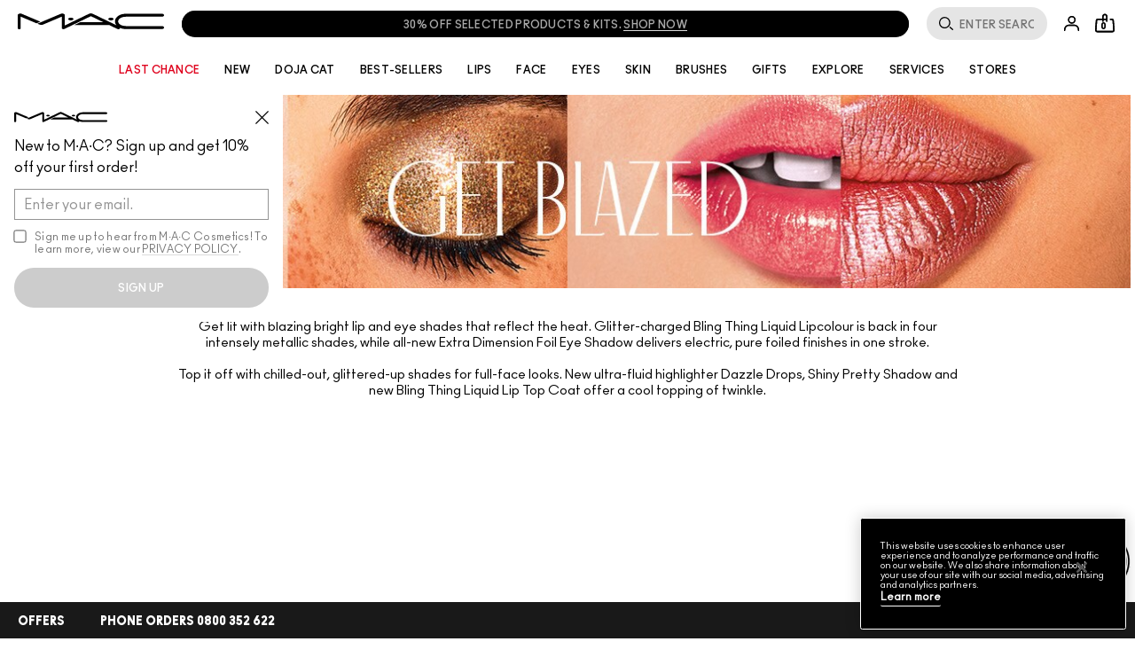

--- FILE ---
content_type: application/javascript
request_url: https://www.maccosmetics.co.nz/sites/maccosmetics/themes/mac_base/js/modernizr-custom.min.js?t9ase4
body_size: 4161
content:
window.Modernizr=function(e,t,n){function r(e){h.cssText=e}function o(e,t){return typeof e===t}function i(e,t){return!!~(""+e).indexOf(t)}function a(e,t){for(var r in e){var o=e[r];if(!i(o,"-")&&h[o]!==n)return"pfx"!=t||o}return!1}function c(e,t,r){for(var i in e){var a=t[e[i]];if(a!==n)return!1===r?e[i]:o(a,"function")?a.bind(r||t):a}return!1}function l(e,t,n){var r=e.charAt(0).toUpperCase()+e.slice(1),i=(e+" "+g.join(r+" ")+r).split(" ");return o(t,"string")||o(t,"undefined")?a(i,t):c(i=(e+" "+b.join(r+" ")+r).split(" "),t,n)}var s,u,f={},d=t.documentElement,p="modernizr",m=t.createElement(p),h=m.style,y=" -webkit- -moz- -o- -ms- ".split(" "),v="Webkit Moz O ms",g=v.split(" "),b=v.toLowerCase().split(" "),E="http://www.w3.org/2000/svg",w={},S=[],C=S.slice,j=function(e,n,r,o){var i,a,c,l,s=t.createElement("div"),u=t.body,f=u||t.createElement("body");if(parseInt(r,10))for(;r--;)(c=t.createElement("div")).id=o?o[r]:p+(r+1),s.appendChild(c);return i=["&#173;",'<style id="s',p,'">',e,"</style>"].join(""),s.id=p,(u?s:f).innerHTML+=i,f.appendChild(s),u||(f.style.background="",f.style.overflow="hidden",l=d.style.overflow,d.style.overflow="hidden",d.appendChild(f)),a=n(s,e),u?s.parentNode.removeChild(s):(f.parentNode.removeChild(f),d.style.overflow=l),!!a},x={}.hasOwnProperty;for(var T in u=o(x,"undefined")||o(x.call,"undefined")?function(e,t){return t in e&&o(e.constructor.prototype[t],"undefined")}:function(e,t){return x.call(e,t)},Function.prototype.bind||(Function.prototype.bind=function(e){var t=this;if("function"!=typeof t)throw new TypeError;var n=C.call(arguments,1),r=function(){if(this instanceof r){var o=function(){};o.prototype=t.prototype;var i=new o,a=t.apply(i,n.concat(C.call(arguments)));return Object(a)===a?a:i}return t.apply(e,n.concat(C.call(arguments)))};return r}),w.flexbox=function(){return l("flexWrap")},w.touch=function(){var n;return"ontouchstart"in e||e.DocumentTouch&&t instanceof DocumentTouch?n=!0:j(["@media (",y.join("touch-enabled),("),p,")","{#modernizr{top:9px;position:absolute}}"].join(""),(function(e){n=9===e.offsetTop})),n},w.csstransforms=function(){return!!l("transform")},w.csstransforms3d=function(){var e=!!l("perspective");return e&&"webkitPerspective"in d.style&&j("@media (transform-3d),(-webkit-transform-3d){#modernizr{left:9px;position:absolute;height:3px;}}",(function(t,n){e=9===t.offsetLeft&&3===t.offsetHeight})),e},w.csstransitions=function(){return l("transition")},w.audio=function(){var e=t.createElement("audio"),n=!1;try{(n=!!e.canPlayType)&&((n=new Boolean(n)).ogg=e.canPlayType('audio/ogg; codecs="vorbis"').replace(/^no$/,""),n.mp3=e.canPlayType("audio/mpeg;").replace(/^no$/,""),n.wav=e.canPlayType('audio/wav; codecs="1"').replace(/^no$/,""),n.m4a=(e.canPlayType("audio/x-m4a;")||e.canPlayType("audio/aac;")).replace(/^no$/,""))}catch(e){}return n},w.svg=function(){return!!t.createElementNS&&!!t.createElementNS(E,"svg").createSVGRect},w)u(w,T)&&(s=T.toLowerCase(),f[s]=w[T](),S.push((f[s]?"":"no-")+s));return f.addTest=function(e,t){if("object"==typeof e)for(var r in e)u(e,r)&&f.addTest(r,e[r]);else{if(e=e.toLowerCase(),f[e]!==n)return f;t="function"==typeof t?t():t,d.className+=" "+(t?"":"no-")+e,f[e]=t}return f},r(""),m=null,function(e,t){function n(){var e=m.elements;return"string"==typeof e?e.split(" "):e}function r(e){var t=p[e[f]];return t||(t={},d++,e[f]=d,p[d]=t),t}function o(e,n,o){return n||(n=t),c?n.createElement(e):(o||(o=r(n)),!(i=o.cache[e]?o.cache[e].cloneNode():u.test(e)?(o.cache[e]=o.createElem(e)).cloneNode():o.createElem(e)).canHaveChildren||s.test(e)||i.tagUrn?i:o.frag.appendChild(i));var i}function i(e){e||(e=t);var i=r(e);return m.shivCSS&&!a&&!i.hasCSS&&(i.hasCSS=!!function(e,t){var n=e.createElement("p"),r=e.getElementsByTagName("head")[0]||e.documentElement;return n.innerHTML="x<style>"+t+"</style>",r.insertBefore(n.lastChild,r.firstChild)}(e,"article,aside,dialog,figcaption,figure,footer,header,hgroup,main,nav,section{display:block}mark{background:#FF0;color:#000}template{display:none}")),c||function(e,t){t.cache||(t.cache={},t.createElem=e.createElement,t.createFrag=e.createDocumentFragment,t.frag=t.createFrag()),e.createElement=function(n){return m.shivMethods?o(n,e,t):t.createElem(n)},e.createDocumentFragment=Function("h,f","return function(){var n=f.cloneNode(),c=n.createElement;h.shivMethods&&("+n().join().replace(/[\w\-]+/g,(function(e){return t.createElem(e),t.frag.createElement(e),'c("'+e+'")'}))+");return n}")(m,t.frag)}(e,i),e}var a,c,l=e.html5||{},s=/^<|^(?:button|map|select|textarea|object|iframe|option|optgroup)$/i,u=/^(?:a|b|code|div|fieldset|h1|h2|h3|h4|h5|h6|i|label|li|ol|p|q|span|strong|style|table|tbody|td|th|tr|ul)$/i,f="_html5shiv",d=0,p={};!function(){try{var e=t.createElement("a");e.innerHTML="<xyz></xyz>",a="hidden"in e,c=1==e.childNodes.length||function(){t.createElement("a");var e=t.createDocumentFragment();return void 0===e.cloneNode||void 0===e.createDocumentFragment||void 0===e.createElement}()}catch(e){a=!0,c=!0}}();var m={elements:l.elements||"abbr article aside audio bdi canvas data datalist details dialog figcaption figure footer header hgroup main mark meter nav output progress section summary template time video",version:"3.7.0",shivCSS:!1!==l.shivCSS,supportsUnknownElements:c,shivMethods:!1!==l.shivMethods,type:"default",shivDocument:i,createElement:o,createDocumentFragment:function(e,o){if(e||(e=t),c)return e.createDocumentFragment();for(var i=(o=o||r(e)).frag.cloneNode(),a=0,l=n(),s=l.length;a<s;a++)i.createElement(l[a]);return i}};e.html5=m,i(t)}(this,t),f._version="2.8.3",f._prefixes=y,f._domPrefixes=b,f._cssomPrefixes=g,f.mq=function(t){var n,r=e.matchMedia||e.msMatchMedia;return r?r(t)&&r(t).matches||!1:(j("@media "+t+" { #"+p+" { position: absolute; } }",(function(t){n="absolute"==(e.getComputedStyle?getComputedStyle(t,null):t.currentStyle).position})),n)},f.testProp=function(e){return a([e])},f.testAllProps=l,f.testStyles=j,d.className=d.className.replace(/(^|\s)no-js(\s|$)/,"$1$2")+" js "+S.join(" "),f}(this,this.document),function(e,t,n){function r(e){return"[object Function]"==y.call(e)}function o(e){return"string"==typeof e}function i(){}function a(e){return!e||"loaded"==e||"complete"==e||"uninitialized"==e}function c(){var e=v.shift();g=1,e?e.t?m((function(){("c"==e.t?d.injectCss:d.injectJs)(e.s,0,e.a,e.x,e.e,1)}),0):(e(),c()):g=0}function l(e,n,r,o,i,l,s){function u(t){if(!p&&a(f.readyState)&&(b.r=p=1,!g&&c(),f.onload=f.onreadystatechange=null,t))for(var r in"img"!=e&&m((function(){w.removeChild(f)}),50),T[n])T[n].hasOwnProperty(r)&&T[n][r].onload()}s=s||d.errorTimeout;var f=t.createElement(e),p=0,y=0,b={t:r,s:n,e:i,a:l,x:s};1===T[n]&&(y=1,T[n]=[]),"object"==e?f.data=n:(f.src=n,f.type=e),f.width=f.height="0",f.onerror=f.onload=f.onreadystatechange=function(){u.call(this,y)},v.splice(o,0,b),"img"!=e&&(y||2===T[n]?(w.insertBefore(f,E?null:h),m(u,s)):T[n].push(f))}function s(e,t,n,r,i){return g=0,t=t||"j",o(e)?l("c"==t?C:S,e,t,this.i++,n,r,i):(v.splice(this.i++,0,e),1==v.length&&c()),this}function u(){var e=d;return e.loader={load:s,i:0},e}var f,d,p=t.documentElement,m=e.setTimeout,h=t.getElementsByTagName("script")[0],y={}.toString,v=[],g=0,b="MozAppearance"in p.style,E=b&&!!t.createRange().compareNode,w=E?p:h.parentNode,S=(p=e.opera&&"[object Opera]"==y.call(e.opera),p=!!t.attachEvent&&!p,b?"object":p?"script":"img"),C=p?"script":S,j=Array.isArray||function(e){return"[object Array]"==y.call(e)},x=[],T={},N={timeout:function(e,t){return t.length&&(e.timeout=t[0]),e}};d=function(e){function t(e,t,n,o,i){var a=function(e){e=e.split("!");var t,n,r,o=x.length,i=e.pop(),a=e.length;for(i={url:i,origUrl:i,prefixes:e},n=0;n<a;n++)r=e[n].split("="),(t=N[r.shift()])&&(i=t(i,r));for(n=0;n<o;n++)i=x[n](i);return i}(e),c=a.autoCallback;a.url.split(".").pop().split("?").shift(),a.bypass||(t&&(t=r(t)?t:t[e]||t[o]||t[e.split("/").pop().split("?")[0]]),a.instead?a.instead(e,t,n,o,i):(T[a.url]?a.noexec=!0:T[a.url]=1,n.load(a.url,a.forceCSS||!a.forceJS&&"css"==a.url.split(".").pop().split("?").shift()?"c":undefined,a.noexec,a.attrs,a.timeout),(r(t)||r(c))&&n.load((function(){u(),t&&t(a.origUrl,i,o),c&&c(a.origUrl,i,o),T[a.url]=2}))))}function n(e,n){function a(e,i){if(e){if(o(e))i||(f=function(){var e=[].slice.call(arguments);d.apply(this,e),p()}),t(e,f,n,0,s);else if(Object(e)===e)for(l in c=function(){var t,n=0;for(t in e)e.hasOwnProperty(t)&&n++;return n}(),e)e.hasOwnProperty(l)&&(!i&&!--c&&(r(f)?f=function(){var e=[].slice.call(arguments);d.apply(this,e),p()}:f[l]=function(e){return function(){var t=[].slice.call(arguments);e&&e.apply(this,t),p()}}(d[l])),t(e[l],f,n,l,s))}else!i&&p()}var c,l,s=!!e.test,u=e.load||e.both,f=e.callback||i,d=f,p=e.complete||i;a(s?e.yep:e.nope,!!u),u&&a(u)}var a,c,l=this.yepnope.loader;if(o(e))t(e,0,l,0);else if(j(e))for(a=0;a<e.length;a++)o(c=e[a])?t(c,0,l,0):j(c)?d(c):Object(c)===c&&n(c,l);else Object(e)===e&&n(e,l)},d.addPrefix=function(e,t){N[e]=t},d.addFilter=function(e){x.push(e)},d.errorTimeout=1e4,null==t.readyState&&t.addEventListener&&(t.readyState="loading",t.addEventListener("DOMContentLoaded",f=function(){t.removeEventListener("DOMContentLoaded",f,0),t.readyState="complete"},0)),e.yepnope=u(),e.yepnope.executeStack=c,e.yepnope.injectJs=function(e,n,r,o,l,s){var u,f,p=t.createElement("script");o=o||d.errorTimeout;for(f in p.src=e,r)p.setAttribute(f,r[f]);n=s?c:n||i,p.onreadystatechange=p.onload=function(){!u&&a(p.readyState)&&(u=1,n(),p.onload=p.onreadystatechange=null)},m((function(){u||(u=1,n(1))}),o),l?p.onload():h.parentNode.insertBefore(p,h)},e.yepnope.injectCss=function(e,n,r,o,a,l){var s;o=t.createElement("link"),n=l?c:n||i;for(s in o.href=e,o.rel="stylesheet",o.type="text/css",r)o.setAttribute(s,r[s]);a||(h.parentNode.insertBefore(o,h),m(n,0))}}(this,document),Modernizr.load=function(){yepnope.apply(window,[].slice.call(arguments,0))},Modernizr.addTest("json",!!window.JSON&&!!JSON.parse);
//# sourceMappingURL=modernizr-custom.min.js.map


--- FILE ---
content_type: application/javascript
request_url: https://www.maccosmetics.co.nz/sites/maccosmetics/modules/custom/mac_product/libraries/mac_product_client_framework_v1/product_modules.min.js?t9ase4
body_size: 11642
content:
var site=function($,Drupal,_,site,prodcat,undefined){"use strict";var Product=site.prodProto,prodShare=".js-product_share",ingredientsFlag=0;return Product.prototype.modulesimageBackgroundURl=function(){var e=$(".product").not(".product--shadegrid").find("li.shade-picker__color--selected .shade-picker__color-texture"),t=e.data("bg-image");e.css("background-image","url("+t+")")},Product.prototype.ingredientsDisplay=function(skuInfo){var iln_listing_count=3;skuInfo||(skuInfo={});for(var ingredientContent=void 0!==skuInfo.ILN_LISTING?skuInfo.ILN_LISTING:"",ilnListingValue="",count=1;count<=iln_listing_count;count++)ilnListingValue=eval("skuInfo.ILN_LISTING_"+count),ingredientContent+=null!=ilnListingValue&&ilnListingValue!=undefined&&""!=ilnListingValue?"<div>"+eval("skuInfo.ILN_LISTING_"+count)+"</div>":"";return""==ingredientContent?($(".product__ingredients-spp").hide(),$(".product__description--ingredients").hide()):$(".product__ingredients-spp").length>0&&site.client.isMobile?($(".product__ingredients-spp").show(),$(".product__ingredients-spp .expando-block__content").html(ingredientContent)):$(".product__description--ingredients").show(),ingredientContent},Product.prototype.modules.productShadeRoute=function(e,t){if(t.hasClass("product--full")){var o,s=function(o){var s=d(o);e.setState({sku:s}),t.trigger("product:change_shade",[{sku:s}])};Router({"/shade/:shadeName":s}).init();var r,a,i=(r=new RegExp("[?&]"+"shade"+"=([^&#]*)").exec(window.location.href),a=null,r&&(a=decodeURI(r[1])||0),a);i&&d(i),document.referrer.length>0&&window.addEventListener("load",(function(){setTimeout((function(){window.addEventListener("popstate",(function(e){e.target.location.hash.match(/^#BVRR/)||null==e.state||(window.location=document.referrer)}))}),0)})),t.on("product:change_shade",(function(t,r,a){if(!1!==site.productApp.initialShadeInit){var i;Product.prototype.sppAutoReplenishment(),i=e.data.SHADENAME.toString().split(" ").join("_"),o=encodeURIComponent(i).replace(/[!'()*]/g,(function(e){return"%"+e.charCodeAt(0).toString(16)})),history.replaceState({},e.data.SHADENAME,"?shade="+o);var d=$('meta[property*="og"]');d.filter('meta[property="og:image"]').attr("content",window.location.origin+e.data.LARGE_IMAGE[0]),d.filter('meta[property="og:price:amount"]').attr("content",e.data.PRICE),d.filter('meta[property="og:url"]').attr("content",window.location.href),1===e.data.shaded&&d.filter('meta[property="og:title"]').attr("content",e.data.PROD_RGN_NAME+" - "+e.data.SHADENAME)}else if(site.productApp.initialShadeInit=!0,site.productApp.initialShadeRoute)s(site.productApp.initialShadeRoute);else{var n=e.filterSkusByAttribute("DEFAULT_SKU","1");_.result(n[0],"isShoppable")&&s(n[0].SHADENAME)}}))}function d(t){o=decodeURIComponent(t).split("_").join(" ");var s=e.filterSkusByAttribute("SHADENAME",[o]);return skuId=s.length?s[0].SKU_ID:skuId}},Product.prototype.modules.backendVarsOnFrontend=function(e,t){e.data.mac_product_layout={},e.data.mac_img_alts={},t.hasClass("product--shadegrid")&&(e.data.use_shade_grid=!0,e.data.mac_product_layout.shadegrid=!0),t.hasClass("product--teaser")&&(e.data.mac_product_layout.product_teaser=!0),t.hasClass("product--full")&&(e.data.mac_product_layout.product_full=!0),t.hasClass("product--spp-3img")&&(e.data.mac_img_alts.alt_3up=!0),t.hasClass("product--teaser-alt")&&(e.data.mac_img_alts.has_medium_alt=!0),t.hasClass("product--collection-dual")&&(e.data.mac_product_layout.dual_product_layout=!0),t.hasClass("product--remove-sortby")&&(e.data.mac_product_layout.remove_sort_by=!0),t.hasClass("product--filters-complex")&&(e.data.filters_complex=!0),t.data("custom-label")&&(e.data.custom_cta_label=t.data("custom-label")),t.hasClass("product--teaser--tiny")&&(e.data.tiny_teaser=!0),t.hasClass("product--defaultSku")&&(e.data.defaultSku=!0)},Product.prototype.modules.productDetails=function(e,t){1==$("#results-container").length&&t.hasClass("product--shaded")&&e.showInventoryInformation(),t.filter(":not(.product-brief-v2)").on("product:render_sku",(function(o,s,r,a){e.setState({rendered:!0}),e.setSkuDetails(s).render(r).place(a),site.productApp.isRestricted(t,e.findSkuObject(s.sku)),t.hasClass("product--shadegrid")&&1===e.data.MISC_FLAG&&$('<span class="product__product-details-badge-new"></span>').html(site.translations.product.sppprod_new_label).prependTo(".product__product-details-shade-description"),t.hasClass("product--full")&&$(".js-shade-trigger img",t).each((function(){var e=$(this).attr("data-src");$(this).attr("src",e)})),t.find(".js-shipping-overlay").once().click((function(){return $(window).trigger("window:show_shipping_overlay"),!1})),$(".product__footer .js-add-to-bag",t).html(site.translations.product.add_to_bag);var i=_.find(e.data.skus,{SKU_ID:e.info.sku});if(Drupal.settings.globals_variables.display_ingredients&&"undefined"!==Drupal.settings.globals_variables.display_ingredients&&($(".product__ingredients-spp").length>0||$(".product__description--ingredients").length>0)&&(i&&(null!=i.ILN_LISTING_1||i&&null!=i.ILN_LISTING)&&(Product.prototype.ingredientsDisplay(i),ingredientsFlag=1),$(".product__description--ingredients").click((function(){var t=e.findSkuObject($.parseJSON($(".product__add-to-bag").attr("data-product")).sku);if(t){var o=Product.prototype.ingredientsDisplay(t);o="<h4>"+e.data.globals.t.product.ingredients_title+"</h4>"+"<div class='ingredient-content'>"+o+"</div>",generic.overlay.launch({content:o,includeBackground:!0,includeCloseLink:!0,initialHeight:0,height:0,width:"50%",onComplete:function(){$(this).colorbox.resize()}})}}))),i){i.isPreOrder=e.testPreOrderSku(i);var d=function(e,t,o){var s=site.translations.product[t];s&&(s=s.replace(/::release_date::/,o),e.html(s))},n=$(".js-product__sticky-container .js-add-to-bag",t);if(i.isPreOrder){$(".product__footer .js-add-to-bag",t).html(site.translations.product.pre_order_btn),$(".js-product-add-to-bag",t).html(site.translations.product.pre_order_btn),n&&n.html(site.translations.product.pre_order_btn);var c=parseInt(site.translations.product.ship_days),l=Drupal.settings.globals_variables.preorder_date_format||"",u=e.getReleaseDate(i),p=new Date(u),h=u.getDate();isNaN(c)||(h+=c,p.setDate(h));var g=function(e){var t="",o=e.getFullYear(),s=("0"+(e.getMonth()+1)).slice(-2),r=("0"+e.getDate()).slice(-2);switch(l){case"YYYY/MM/DD":t=o+"/"+s+"/"+r;break;case"DD/MM":t=r+"/"+s;break;default:t=e.getMonth()+1,t+="/",t+=e.getDate()}return t},f=g(u),k=g(p);i.isShoppable?d($(".js-prod-preorder-desc",t),"sppprod_preorder_ships_by_desc",k):d($(".js-prod-preorder-desc",t),"mpp_preorder_non_shoppable_msg",f),d($(".js-inv-status-preorder-noshop",t),"preorder_noshop_msg",f),d($(".js-msg-preorder-shop",t),"mpp_preorder_shoppable_msg",k),d($(".js-msg-preorder-non-shop",t),"mpp_preorder_non_shoppable_msg",f),d($(".js-product-inventory-status--preorder",t),"mpp_preorder_shoppable_msg",f)}else $(".product__footer .js-add-to-bag",t).html(site.translations.product.add_to_bag),n&&n.html(site.translations.product.add_to_bag)}if(t.hasClass("product--sku-product")){var m=t.find(".product__shade-name > span").first().text();if(m){var v=decodeURIComponent($.trim(m)).split(" ").join("_"),b=t.find(".js-product__link-to-spp").attr("href").split("#")[0]+"?shade="+v;t.find(".js-product__link-to-spp").attr("href",b)}}0==ingredientsFlag&&($(".product__ingredients-spp").hide(),$(".product__description--ingredients").hide())}))},Product.prototype.modules.productAddToFavorites=function(e,t){t.on("product:render_sku",(function(e,o){Drupal.behaviors.favToolTips.attach(t.find(".product__detail"))}))},Product.prototype.modules.productUpdateShareLinks=function(e,t){if(t.hasClass("product--full")){t.on("focusin mouseover",prodShare,(function(){$(".js-product_social_links").addClass("share_show")})).on("focusout",".js-product_social_links > li:last-child",(function(){$(".js-product_social_links").removeClass("share_show")})).on("mouseout",prodShare,(function(){$(".js-product_social_links").removeClass("share_show")}));var o=function(e){Drupal.settings.globals_variables.loyalty_social_earning.includes(e)&&generic.jsonrpc.fetch({method:"user.recordSocialAction",params:[{action:"share",url:window.location.href,platform:e}]})},s=$(".product__share-wrapper--mobile .js-product__share-trigger","body"),r=$(".product__share-wrapper--mobile .product__social-links","body");s.on("click",(function(e){e.preventDefault(),r.toggle()}));var a=$(".product__share-wrapper--mobile .product__social-link--email","body"),i="mailto:?subject="+encodeURIComponent(e.data.PROD_RGN_NAME)+"&body="+encodeURIComponent(window.location.href);t.on("click keydown",".product__social-link--email",(function(e){var t=site.getKeycode(e);13!==t&&1!==t||(window.location.href=i)})),a.on("click",(function(){window.location.href=i}));var d=$(".product__share-wrapper--mobile .product__social-link--twitter","body"),n="https://twitter.com/share/?text="+(encodeURIComponent(e.data.PROD_RGN_NAME)+" %7C "+site.translations.product.mac_comsmetics_name+" %7C "+encodeURIComponent(site.translations.product.official_site))+"&url="+encodeURIComponent(window.location.href);t.on("click keydown",".product__social-link--twitter",(function(e){var t=site.getKeycode(e);13!==t&&1!==t||(window.open(n,"tweet","width=790, height=460"),Array.isArray(Drupal.settings.globals_variables.loyalty_social_earning)&&Drupal.settings.globals_variables.loyalty_social_earning.length&&o("twitter"))})),d.on("click",(function(){window.open(n,"tweet","width=790,height=460"),Array.isArray(Drupal.settings.globals_variables.loyalty_social_earning)&&Drupal.settings.globals_variables.loyalty_social_earning.length&&o("twitter")}));var c=$(".product__share-wrapper--mobile .product__social-link--facebook","body"),l=encodeURIComponent(e.data.PROD_RGN_NAME)+" %7C "+site.translations.product.mac_comsmetics_name+" %7C "+site.translations.product.official_site,u="https://www.facebook.com/sharer/sharer.php?u="+encodeURIComponent(window.location.href)+"&t="+l;t.on("click keydown",".product__social-link--facebook",(function(e){var t=site.getKeycode(e);13!==t&&1!==t||(window.open(u,"facebook_share","width=790, height=460"),Array.isArray(Drupal.settings.globals_variables.loyalty_social_earning)&&Drupal.settings.globals_variables.loyalty_social_earning.length&&o("facebook"))})),c.on("click",(function(){window.open(u,"facebook_share","width=790,height=460"),Array.isArray(Drupal.settings.globals_variables.loyalty_social_earning)&&Drupal.settings.globals_variables.loyalty_social_earning.length&&o("facebook")}));var p=$(".product__share-wrapper--mobile .product__social-link--pinterest","body"),h="";t.on("product:change_sku",(function(t,o){var s=encodeURIComponent(window.location.href),r=encodeURIComponent(window.location.origin+$(".product__sku-image").attr("src")),a=site.translations.product.mac_comsmetics_name+encodeURIComponent(": "+e.data.PROD_RGN_NAME+" in "+e.data.SHADENAME);h="https://www.pinterest.com/pin/create/button/?url="+s+"&media="+r+"&description="+a})),t.on("click keydown",".product__social-link--pinterest",(function(e){var t=site.getKeycode(e);13!==t&&1!==t||(window.open(h,"pinterest","width=790, height=592"),Array.isArray(Drupal.settings.globals_variables.loyalty_social_earning)&&Drupal.settings.globals_variables.loyalty_social_earning.length&&o("pinterest"))})),p.on("click",(function(){window.open(h,"pinterest","width=790,height=460"),Array.isArray(Drupal.settings.globals_variables.loyalty_social_earning)&&Drupal.settings.globals_variables.loyalty_social_earning.length&&o("pinterest")}))}},Product.prototype.modules.productAddToBag=function(e,t){t.hasClass("product--sku-product")&&t.attr("data-sku-teaser")?t.on("click",".js-add-to-bag",(function(o){o.preventDefault();var s=t.parent().data("sku-target"),r=s?e.findSkuObject(s):e.getDefaultSkuObject(),a=_.result(r,"SKU_BASE_ID");e.setState({SKU_BASE_ID:a}),prodcat.ui.addToCart({skuBaseId:a})})):t.on("click",".js-add-to-bag",(function(t){t.preventDefault();var o=$(this).data("product").sku,s=o?e.findSkuObject(o):e.getDefaultSkuObject(),r=_.result(s,"SKU_BASE_ID");e.setState({SKU_BASE_ID:r}),prodcat.ui.addToCart({skuBaseId:r})}))},Product.prototype.modules.translations=function(e,t){e.data.globals={t:site.translations}},Product.prototype.modules.variables=function(e,t){e.data.globals.variables=Drupal.settings.globals_variables||{}},Product.prototype.modules.sppUltraWidePositioning=function(e,t){t.hasClass("product--full")&&(t.on("product:update_positioning",(function(){var e,o=$(".product__images",t),s=$(".product-carousel__slides",t),r=0,a=s.find(".product-full__img"),i=a.length;!0===Modernizr.mq("(min-width: 1023px)")?($("body").addClass("page--spp-ultra-wide"),$(".product__header",t).length>0&&(e=site.direction.isRTL?$(window).width()-parseInt($(".product__header",t).outerWidth(!0),10)-1:parseInt($(".product__header",t).offset().left,10),$("body, html").removeClass("noscroll").removeClass("fixedpos"),e>0&&(o.css("width",e),0===$(".product-full__3up-images").length&&(s.hasClass("slick-initialized")&&(r=s.slickCurrentSlide()),a.css("width",e),s.hasClass("slick-initialized")&&(s.find(".slick-track").css("width",e*i),s.slickGoTo(r,!0)))),Product.prototype.modulesimageBackgroundURl())):($("body").removeClass("page--spp-ultra-wide"),o.css("width","100%"),a.css("width","100%"),s.hasClass("slick-initialized")&&t.trigger("product:update_carousel",[t]))})),$(window).resize(_.debounce((function(){t.trigger("product:update_positioning",[t])}),150)).resize(),t.on("product:render_sku",(function(e,o,s,r){t.trigger("product:update_positioning",[t])})))},Product.prototype.modules.sppCarousel=function(e,t){t.hasClass("product--full")&&(t.on("product:update_carousel",(function(o,s,r,a){var i=e.data.VIDEO_NAME,d=$(".js-prod-level-video").length;if(i&&i.length>0&&0===d&&$.each(i,(function(t,o){if(i[t]&&-1===i[t].indexOf(".")){var s="//www.youtube.com/embed/"+i[t]+"?autoplay=1&rel=0&showinfo=0",r="/media/export/cms/products/640x600/mac_video_"+e.data.PROD_BASE_ID+"_640x600_"+t+".jpg",a=$("<a/>",{class:"video-launcher",href:s,html:'<img class="js-product-thumb-image" data-src="'+r+'" src="'+r+'" alt="'+e.data.PROD_RGN_NAME+'" />'}),d=$("<div/>",{class:"carousel-slide product-full__img product-full__video js-prod-level-video",html:a}).attr("data-thumb",r).attr("data-video",s);$(".js-product-carousel-slides").append(d),site.client.isMobile?$(".video-launcher").colorbox({iframe:!0,fixed:!0,width:"100%",height:"100%",className:"overlay__alt-video",close:'<i class="icon--remove"></i>'}):$(".video-launcher").click((function(e){e.preventDefault();var t=$(this).attr("href"),o=$(".js-product-thumb-image").width(),s=$(".js-product-thumb-image").height();$(this).html('<iframe width="'+o+'" height="'+s+'" src="'+t+'" frameBorder="0"></iframe>')}))}})),$(".product-full__img",t).length>1){var n=$(".product-carousel__slides",t),c=site.direction.isRTL&&Drupal?.settings?.forceSlickRTL,l=!c,u=l,p=t.hasClass("product--shadegrid"),h={rtl:c,swipe:l,draggable:u,dots:!p,slidesToShow:1,slidesToScroll:1,accessibility:!1,arrows:p,infinite:!1,appendDots:$(".product__images",t),onAfterChange:function(){var t=n.find(".slick-active").attr("index");$(".js-slick-thumbs").removeClass("slick-current"),$('.js-slick-thumbs[index="'+t+'"]').addClass("slick-current"),$(".slick-slide.slick-active").hasClass("js-prod-level-video")||e.initZoom()}};t.hasClass("product--shadegrid")&&(h.onInit=function(e){e.$slides.find();var o=e.$slides.find(".js-product-thumb-image"),s=$(".product__images",t).find(".slider-nav");if(e.$slides&&0===s.length){var r=$("<div>",{class:"slider-nav"});$(".product__images").append(r);for(var a=e.slideCount,i=0;i<a;i++){var d=$(o[i]).clone(),n=$("<div>",{class:"thumb-image-slick js-slick-thumbs",html:'<img src="'+d.data("src")+'" />'});$(".slider-nav",t).append(n)}$(".js-slick-thumbs").removeClass("slick-current"),$(".js-slick-thumbs.slick-active").first().addClass("slick-current")}}),n.unslick().slick(h);var _=$(".slider-nav",t),g=$(".js-slick-thumbs",t);if(_.slick({slidesToShow:5,slidesToScroll:1,focusOnSelect:!0,infinite:!1,arrows:!0,responsive:[{breakpoint:1024,settings:{slidesToShow:3}}]}),g.off().on("click",(function(){n.slickGoTo($(this).attr("index")),g.removeClass("slick-current"),$(this).addClass("slick-current")})),n.on("click","button",(function(){$(this).hasClass("slick-prev")?_.find(".slick-prev").trigger("click"):_.find(".slick-next").trigger("click")})),!0===Modernizr.mq("(max-width: 1022px)"))$(".product-full__3up-images",t).unslick().slick({rtl:c,swipe:l,draggable:u,dots:!0,slidesToShow:1,slidesToScroll:1,arrows:!1,accessibility:!1,appendDots:$(".product__images",t)})}e.initZoom()})),t.on("product:change_sku",(function(e,o,s,r){t.trigger("product:update_carousel",[t])})))},Product.prototype.modules.shadePicker=function(e,t){if(t.hasClass("product--shaded")&&!t.hasClass("product--shadegrid"))if(t.on("click",".js-shade-picker__color",(function(o){if(0===$(o.target).parents(".shade-picker__color-actions").length&&!$(this).hasClass("shade-picker__color--selected")){if(t.hasClass("product--show-mobile-shade-column")){t.removeClass("product--show-mobile-shade-column"),$("body, html").removeClass("noscroll").removeClass("fixedpos"),$(".site-header__fixed-wrapper").removeClass("header-pos");var s=$(".site-header").height(),r=$(".product__footer",t).offset().top;$("body, html").scrollTop(r-s-15)}t.trigger("product:change_shade",[$(this).data("product")]),Drupal.settings.globals_variables.display_ingredients&&"undefined"!==Drupal.settings.globals_variables.display_ingredients&&($(".product__ingredients-spp").length>0||$(".product__description--ingredients").length>0)&&Product.prototype.ingredientsDisplay(e.findSkuObject($.parseJSON($(".product__add-to-bag").attr("data-product")).sku));var a=e.data.SHADENAME;if(a){var i=decodeURIComponent(a).split(" ").join("_"),d=$(this).data("product").prodid,n=$("#product--prod_id-"+d+":not(.product--sku-product)"),c=n.find(".js-product__link-to-spp").attr("href").split("#")[0]+"?shade="+i;n.find(".js-product__link-to-spp").attr("href",c)}}e.initZoom()})),t.on("keydown",".js-shade-picker__color",(function(e){13===site.getKeycode(e)&&$(this).trigger("click")})),t.on("keydown",".js-shade-picker-float",(function(e){var t=$(this),o=t.attr("aria-expanded");if(13===site.getKeycode(e)){var s=t.find(".js-shade-picker-float-colors-mask");"false"===o?(s.addClass("shades-dropdown-visibility"),t.attr("aria-expanded","true")):"true"===o&&(s.removeClass("shades-dropdown-visibility"),t.attr("aria-expanded","false"))}})),t.on("keydown",".js-shade-picker-float .js-shade-picker__color",(function(e){switch(site.getKeycode(e)){case 40:$(this).next().addClass("custom-outline").focus();break;case 38:$(this).prev().addClass("custom-outline").focus();break;case 13:$(this).trigger("click"),t.find(".js-shade-picker-float").focus()}$(this).removeClass("custom-outline")})),t.hasClass("product--full")){t.on("click",".js-trigger-mobile-shade-selector, .js-shade-picker__close, .device-mobile .js-shade-trigger",(function(e){e.preventDefault(),$(".shade-picker__color").hasClass("shade-picker__color--selected")&&Product.prototype.modulesimageBackgroundURl(),t.toggleClass("product--show-mobile-shade-column"),$("body, html").toggleClass("noscroll fixedpos"),$(".site-header__fixed-wrapper").toggleClass("header-pos")})),t.on("click",".js-shade-picker__close",(function(){$("body, html").removeClass("noscroll fixedpos")})),t.hasClass("product--show-mobile-shade-column")&&t.on("product:change_shade",(function(e,o,s){t.removeClass("product--show-mobile-shade-column"),$("body, html").removeClass("noscroll fixedpos")}));var o,s,r=(l=e.ui.$shadesMask.find(".shade-picker__color")).last(),a=l.index(r),i=0,d=180;t.hasClass("product--multishaded")&&(d=240),t.on("product:change_sku",(function(d,c,u){o=$(d.target).find(".shade-picker__color--"+e.getState("sku")),$(".product--shadegrid .shade-picker__color-texture").css("background-image",""),$(".shade-picker__color--selected").removeClass("shade-picker__color--selected"),o.addClass("shade-picker__color--selected"),t.hasClass("product--shadegrid")||(s=o.height(),i=l.index(o),o.hasClass("shade-picker__color--grid-item")||n(),r=o,a=i)}));var n=function(t,n){!0===Modernizr.mq("(min-width: 767px)")&&(r.animate({height:s},600),r.removeClass("shade-picker__color--selected").attr("aria-selected","false"),o.addClass("shade-picker__color--selected").attr("aria-selected","true"),o.animate({height:d},600),e.ui.$shadesMask.scrollTo(o,1e3,{offset:function(){if(i>a)return{top:-(d-s)}}}))}}else{var c=e.filterSkusByAttribute("DEFAULT_SKU","1");if(_.result(c[0],"isShoppable")){var l,u=c[0].SKU_ID;(l=e.ui.$shadesMask.find(".shade-picker__color")).filter(".shade-picker__color--"+u).trigger("click")}}},Product.prototype.modules.shadePickerNav=function(e,t){if(e.isShaded()&&!t.hasClass("product--shadegrid")){e.ui.$shadesMask=$(".shade-picker__colors-mask",t),e.ui.shadesHeight=$(".shade-picker__colors",t).height(),e.ui.itemHeight=$(".shade-picker__color:eq(0)",e.ui.$shadesMask).height(),e.ui.scrollItems=0;var o=_.debounce((function(){var o=$(this).scrollTop();t.removeClass("shade-picker--no-next-controls shade-picker--no-prev-controls"),0===o&&t.addClass("shade-picker--no-prev-controls"),o===e.ui.shadesHeight-e.ui.maskHeight&&t.addClass("shade-picker--no-next-controls")}),250);e.ui.$shadesMask.on("scroll",o);var s=function(o){e.ui.maskHeight=e.ui.$shadesMask.height(),e.ui.shadesHeight=$(".shade-picker__colors",t).height(),e.ui.scrollItems=Math.floor(e.ui.$shadesMask.scrollTop()/e.ui.itemHeight),"next"===o?e.ui.scrollItems+=Math.floor(e.ui.maskHeight/e.ui.itemHeight):e.ui.scrollItems-=Math.floor(e.ui.maskHeight/e.ui.itemHeight),e.ui.scrollItems=Math.max(0,e.ui.scrollItems),e.ui.$shadesMask.scrollTo($(".shade-picker__color:eq("+e.ui.scrollItems+")",e.ui.$shadesMask),500)};t.on("click",".shade-picker__next",(function(e){s("next")})),t.on("click",".shade-picker__previous",(function(e){s("previous")})),$(window).on("load",(function(){var e=$(".shade-picker__colors",t).height(),o=$(".shade-picker__colors-mask",t).height(),s=$(".shade-picker",t),r=$(".shade-picker__colors-mask",t),a=$(".shade-picker__controls-wrapper",t),i=$(".shade-picker__controls",a),d=$(".view-all-shades__wrapper",t);t.hasClass("product--full")&&e<=o?(s.addClass("close_icon_bg"),!0===Modernizr.touch?($(".shade-picker__controls.js-shade-picker__close").removeClass("hidden"),t.find(".js-shade-picker__previous .icon--arrow--up, .js-shade-picker__next").hide()):(i.hide(),d.hide())):(i.add(d).removeClass("hidden"),r.hasClass("js-colors-mask")&&r.removeClass("js-colors-mask"))}))}},Product.prototype.modules.shadePickerShowHide=function(e,t){if(t.hasClass("product--teaser")&&e.isShaded()){var o,s,r,a,i=[],d=[];if(e.ui.$shadesMask=e.ui.$shadesMask?e.ui.$shadesMask:$(".shade-picker__colors-mask",t),e.ui.shadesHeight=e.ui.shadesHeight?e.ui.shadesHeight:$(".shade-picker__colors",t).height(),e.ui.itemHeight=e.ui.itemHeight?e.ui.itemHeight:$(".shade-picker__color:eq(0)",e.ui.$shadesMask).height(),r=e.ui.shadesHeight+55,s=t.height()-90,o=s-85,t.hasClass("product--teaser")){var n=$(".shade-picker__colors",t);$(".js-shade-picker",t).addClass("js-elements-hidden");var c=$(".shade-picker__color",n).sort((function(e,t){var o=$(".shade-picker__color-name",e).text(),s=$(".shade-picker__color-name",t).text();return o<s?-1:o>s?1:0}));$(n).append(c),$(window).on("l2_inv_status:updated",(function(){if($(".shade-picker__color[data-product]",n).each((function(){var t=e.findSkuObject($.parseJSON($(this).attr("data-product")).sku);e.testPreOrderSku(t)&&$(this).addClass("product--preorder"),$(this).addClass("prod_inv_status-"+t.INVENTORY_STATUS)})),!site.client.isMobile){var t=0,o=0;$(".shade-picker__color[data-product]",n).each((function(){t++,$(this).hasClass("prod_inv_status-7")&&o++,0!=t&&t==o?$(this).closest(".product.product--shaded").addClass("product--shop-shades-hidden"):$(this).closest(".product.product--shaded").removeClass("product--shop-shades-hidden")}))}}))}if(e.isShaded()){n=$(".shade-picker__colors",t);$(".shade-picker__color[data-product]",n).each((function(){var t=e.findSkuObject($.parseJSON($(this).attr("data-product")).sku),o=e.hexRGB(t.HEX_VALUE_STRING);_.isNull(o)||(299*o.r+587*o.g+114*o.b)/1e3>230&&$(this).addClass("shade-label--dark")}))}var l=function(){e.ui.maskHeight=e.ui.$shadesMask.height(),e.ui.$shadesMask.trigger("scroll")};e.setState({shadeOpen:!1}),t.on("click keydown",".js-shade-picker__trigger",(function(e){var o=site.getKeycode(e),s=t.find(".js-shade-picker__color"),r=t.find(".js-shade-picker"),a=$(this).attr("aria-expanded"),i=s.first();13!==o&&1!==o||(t.trigger("product:shade_picker_open_close"),t.hasClass("shade-picker--open")&&($(this).attr("aria-expanded","true"),t.find(".js-shade-picker").removeClass("js-elements-hidden"),s.attr("tabindex","0"),t.find(".js-shade-picker__close").attr("tabindex","0"),t.removeAttr("aria-live"))),9===o&&"true"===a&&(i.addClass("custom-outline").focus(),site.restrict_navigation(r))})),t.on("click keydown",".js-shade-picker__close",(function(e){var o=site.getKeycode(e);13!==o&&1!==o||($(".product").removeClass("shade-picker--open"),$(".shade-picker",$(".product--teaser")).animate({height:0},200),t.find(".js-shade-picker__color").removeAttr("tabindex"),$(this).removeAttr("tabindex"),t.find(".js-shade-picker__trigger").attr("aria-expanded","false").focus(),t.removeAttr("aria-live"),t.find(".js-shade-picker").addClass("js-elements-hidden"))})),t.hasClass("product--teaser")&&t.on("click",".js-shade-picker__color",(function(e){($(e.target).hasClass("shade-picker__color-action")||$(e.target).parents(".shade-picker__color-actions").length<1)&&($(".product").removeClass("shade-picker--open"),$(".shade-picker",$(".product--teaser")).animate({height:0},200)),t.find(".js-shade-picker__close").removeAttr("tabindex"),t.find(".js-shade-picker__color").removeAttr("tabindex"),t.find(":tabbable").filter(":last").focus(),t.find(".js-shade-picker").addClass("js-elements-hidden"),t.find(".js-shade-picker__trigger").attr("aria-expanded","false"),t.removeAttr("aria-live")})),t.on("product:shade_picker_open_close",(function(n){a=0,$(".shade-picker",$(".product--teaser")).animate({height:0},50),$(".product").removeClass("shade-picker--open"),e.setState({shadeOpen:!0}),t.addClass("shade-picker--open"),e.ui.shadesHeight<o?(a=r,t.addClass("shade-picker--plain")):a=s-50,t.addClass(i.join(" ")).removeClass(d.join(" ")).find(".shade-picker").animate({height:a+"px"},200,l)})),t.on("focusin",(function(e){$(this).addClass("hover"),$(this).attr("aria-live","assertive")})),t.hover((function(){$(this).addClass("hover")}),(function(){$(this).removeClass("hover")}))}},Product.prototype.modules.sppShadePickerStickyColumn=function(e,t){if(t.hasClass("product--full")&&!t.hasClass("product--shadegrid")){var o,s,r=t.offset().top,a=t.height(),i=r+a,d=t.find(".product__shade-column"),n=_.debounce((function(){s=$(window).height(),r=t.offset().top,a=t.height(),o=(i=r+a)>=s?s-r:a,e.setState({sppShort:i>=s}),d.css("min-height",o),d.css("height",o)}),250);$(window).on("resize",n),$(document).ready(n)}},Product.prototype.modules.sppBarProductChange=function(e,t){t.hasClass("product--full")&&t.on("product:change_shade",(function(t,o){var s=$(".add-to-bag-bar",$(this)),r=$(".add-to-bag-bar__add-button-button",s),a=e.findSkuObject(_.result(o,"sku")),i=_.result(a,"HEX_VALUE_STRING"),d=(_.result(a,"INVENTORY_STATUS"),_.result(a,"SKU_ID"));if($(".add-to-bag-bar__shade-name",s).html(_.result(a,"SHADENAME")),$(".add-to-bag-bar__shade-desc",s).html(_.result(a,"SHADE_DESCRIPTION")),Drupal.settings.globals_variables.display_tax_price){var n=$(".add-to-bag-bar__price",s).attr("data-with-tax");$(".add-to-bag-bar__price",s).html(n+_.result(a,"formattedTaxedPrice"))}else $(".add-to-bag-bar__price",s).html(_.result(a,"formattedPrice"));r.data("product",{sku:d}),s.removeClass("shade-label--dark").css("background-color",i);var c=e.hexRGB(i);_.isNull(c)||(299*c.r+587*c.g+114*c.b)/1e3>200&&s.addClass("shade-label--dark")}))},Product.prototype.modules.shadePickerDropdown=function(e,t){if(t.hasClass("product--full")){if(t.hasClass("product--shadegrid"))return null;var o=t.find(".shade-picker-dropdown"),s=o.find("#js-shade-picker-dropdown--product-full"),r=o.find("#shade-picker-dropdown--product-full"),a=_.template('<option value="<%= id %>"><%= text %></option>');s.html(_.map(_.sortBy(e.findSkuObject("all"),"SHADENAME"),(function(e){return a({id:_.result(e,"SKU_ID"),text:_.result(e,"SHADENAME")})})).join("")).select2({minimumResultsForSearch:-1}),r.html(_.map(_.sortBy(e.findSkuObject("all"),"SHADENAME"),(function(e){return a({id:_.result(e,"SKU_ID"),text:_.result(e,"SHADENAME")})})).join("")),t.on("product:change_shade",(function(t,o){s.val(e.getState("sku")).trigger("change"),Product.prototype.modulesimageBackgroundURl()})),t.on("product:change_shade",(function(t,o){r.val(e.getState("sku")).prop("selected",!0),Product.prototype.modulesimageBackgroundURl()})),s.on("click",(function(o){var s=$(this).select2("data").id,r=e.setState({sku:s}).getState();t.trigger("product:change_shade",[r]),e.initZoom()})),r.on("change",(function(o){var s=$(this).val(),r=e.setState({sku:s}).getState();t.trigger("product:change_shade",[r])}));var i=_.debounce((function(){var e,s=$(".product__footer",t);s.length>0&&(e=s.offset().top);var r,a=$(".product__detail",t);a.length>0&&(r=a.offset().top),e&&r&&o.css("top",e-r).removeClass("hidden")}),250);t.on("product:render_sku",i),$(window).resize(i)}},Product.prototype.modules.gridShadePicker=function(e,t){if(!t.hasClass("product--shadegrid")||!t.hasClass("product--full"))return null;t.on("product:render_sku",(function(t){s(e,$(t.target))}));var o={},s=function(e,t){var s=t.find(".js-shade-picker--v2").first().find("li.shade-picker__color"),r=t.find("li.shade-picker__color");o.facet||(o.skus=[],s.each((function(){o.skus.push({id:$(this).data("sku-id"),"misc-flag":$(this).data("misc-flag"),"color-family":$(this).data("color-family").toLowerCase()})}))),t.off("click","li.shade-picker__color"),t.on("click","li.shade-picker__color",(function(o){var s=$(this).data("sku-id"),r=e.setState({sku:s}).getState();t.trigger("product:change_shade",[r])})),t.off("keydown","li.js-shade-picker__color"),t.on("keydown","li.js-shade-picker__color",(function(e){13==site.getKeycode(e)&&$(this).trigger("click")}));var a=function(e,t){var o=t.sku;i(o)};t.off("product:change_shade",a),t.on("product:change_shade",a);var i=function(e){(r=t.find("li.shade-picker__color")).removeClass("shade-picker__color--selected"),r.find(".shade-picker__color-texture").css("background-image","none");var o=r.filter("[data-sku-id='"+e+"']");o.addClass("shade-picker__color--selected");var s=o.first().find(".shade-picker__color-texture").data("bg-image"),a=o.data("hex");t.find(".shade-picker__smoosh--active").css({backgroundImage:"url("+s+")",backgroundColor:a}),o.find(".shade-picker__color-texture").css("background-image","url("+s+")")},d=t.find(".js-shade-picker-sort--product-full");d.on("change",(function(){o.facet=$(this).val(),l($(this).val())}));var n=t.data("product").sku;i(n);var c=function(){t.find(".js-shade-picker--v2").each((function(){var e=$(this).find(".shade-picker__colors--grid");_.each(o.skus,(function(t,o){var s=e.find("[data-sku-id='"+t.id+"']");e.append(s)}))}))},l=function(e){!function(e){switch(e){case"ATTRIBUTE_COLOR_FAMILY":o.skus.sort((function(e,t){var o=e["color-family"],s=t["color-family"];return o<s?-1:o>s?1:0}));break;case"BEST_SELLERS":o.skus.sort((function(e,t){return 30===parseInt(e["misc-flag"])?-1:1}));break;case"MISC_FLAG":o.skus.sort((function(e,t){return 1===parseInt(e["misc-flag"])?-1:1}))}}(e),c()};o.facet&&(d.val(o.facet),c())};s(e,t)},Product.prototype.modules.gridShadePickerDropdown=function(e,t){if(!t.hasClass("product--shadegrid")||!t.hasClass("product--full"))return null;function o(t){var o=t.find(".shade-picker-dropdown"),s=o.find("#js-shade-picker-dropdown--product-full"),r=s.val(),a=e.findSkuObject("all");a=_.sortBy(a,"SHADENAME"),_.each(a,(function(e,t){var o=s.find("option[value='"+e.SKU_ID+"']");s.append(o)})),e&&e.getState("sku")?s.val(e.getState("sku")):s.val(r),!1===Modernizr.touch&&s.select2({width:"100%",minimumResultsForSearch:-1}),s.on("change",(function(o){console.log($(this).val());var s=$(this).val(),r=e.setState({sku:s}).getState();t.trigger("product:change_shade",[r])})),!1===Modernizr.touch?o.find(".select2-choice").css({color:e.data.HEX_VALUE_STRING}):s.addClass("select-touch__chosen").css({color:e.data.HEX_VALUE_STRING})}t.on("product:render_sku",(function(e){o($(e.target))})),o(t)},Product.prototype.modules.sppShadeFilter=function(e,t){if(t.hasClass("product--full")&&e.isShaded()){var o="#filter-grid-switch",s=$(o,t);e.setState({shadeOverlay:!1}),$(window).on("l2_inv_status:updated",(function(){$(".fav--bag--buttons[data-product]",t).each((function(){var t=e.findSkuObject($.parseJSON($(this).attr("data-product")).sku);$(this).addClass("prod_inv_status-"+t.INVENTORY_STATUS)}))})),t.on("click",o,(function(o){if(r.removeClass("js-elements-hidden"),e.getState("shadeOverlay"))$(window).trigger("product:sppBar:up",[t.parent(".page--spp__product")]),$(window).trigger("product:sppBar:buttonBackRevert",[t.parent(".page--spp__product")]),t.removeClass("filter-grid-open"),$("html").css("overflow","auto");else{a.attr("aria-expanded","true"),$(window).trigger("product:sppBar:down",[t.parent(".page--spp__product")]),$(window).trigger("product:sppBar:buttonBack",[t.parent(".page--spp__product")]),t.find(".product__description-overlay-accordion").css("z-index","1"),t.addClass("filter-grid-open"),$("html").css("overflow","hidden");var s=t.find(".shade-picker-full__colors-mask.js-element-window-height");$(window).resize(_.debounce((function(){s.height($(window).height()-s.offset().top)}),300)).resize()}e.setState({shadeOverlay:!e.getState("shadeOverlay")}),r.removeClass("js-elements-hidden"),$(".js-shade-picker__color:first",r).focus(),site.restrict_navigation(r)}));var r=$(".js-product__sticky-container",t),a=$(".js-view-all-shades--desktop",t);a.on("keydown",(function(e){13===site.getKeycode(e)&&($(o).click(),$(this).attr("aria-expanded","true"),site.restrict_navigation(r))})),t.on("click",".add-to-bag-bar__up",(function(o){r.addClass("js-elements-hidden"),e.getState("shadeOverlay")&&($("html").css("overflow","auto"),s.attr("checked",!1),e.setState({shadeOverlay:!1}),$(window).trigger("product:sppBar:up",[t.parent(".page--spp__product")]),$(window).trigger("product:sppBar:buttonBackRevert",[t.parent(".page--spp__product")]),t.find(".product__description-overlay-accordion").animate({"z-index":"500"},500,(function(){t.trigger("product:update_positioning",[t])})),a.attr("aria-expanded","false").focus())})),t.on("keydown",".js-add-to-bag-bar__up",(function(e){13===site.getKeycode(e)&&($(this).trigger("click"),a.attr("aria-expanded","false").focus(),r.addClass("js-elements-hidden"))})),$(".shade-picker-filter-grid #reset","body").on("click",(function(e){$(".shade-picker-filter-grid").mixItUp("filter",".shade-picker__color"),$('.shade-picker-filter-grid--options input[type="checkbox"]',t).each((function(){$(this).prop("checked")&&$(this).trigger("click")}))}));var i="";$(".shade-picker-filter-grid--options .will-expand").bind("mouseover",(function(){if($(this).find("ul").length>0){$(this).addClass("hover"),$(".shade-picker-full__colors-mask").addClass("subnav-shift");var e=$(this).attr("class").split(" ")[0];i=e.substring(e.lastIndexOf("-")+1),$(".shade-picker-filter-grid").addClass(i)}})).bind("mouseout clickoutside",(function(){$(this).find("ul").length>0&&($(this).removeClass("hover"),$(".shade-picker-full__colors-mask").removeClass("subnav-shift"),$(".shade-picker-filter-grid").removeClass(i))}));var d=function(o){var s,r=$(o.data.filterOptionsSelector,t).filter(":checked").map((function(){var e=$(this).val();return e=e.replace(/-/g," ")})).get(),a=function(){var e=$('.shade-picker-filter-grid--filters--finish input[type="checkbox"]').filter(":checked").map((function(){var e=$(this).val();return(e=e.replace(/-/g," ")).toLowerCase().replace(/\b[a-z]/g,(function(e){return e.toUpperCase()}))})).get(),o=_.extend({},e);e.length>0&&$.each(o,(function(e,o){$('.shade-picker__color[data-finish*="'+o+'"]',t).removeClass("hidden-shade")})),0==e.length&&0==i.length&&$(".shade-picker__color").removeClass("hidden-shade")};if(r.length>0){s=e.filterSkusByAttribute(o.data.filterAttribute,r),$(".shade-picker__color").addClass("hidden-shade"),_.forEach(s,(function(e){$('.shade-picker__color[data-product*="'+e.SKU_ID+'"]',t).removeClass("hidden-shade")}));var i=$('.shade-picker-filter-grid--filters--color input[type="checkbox"]').filter(":checked").map((function(){var e=$(this).val();return e=e.replace(/-/g," ")})).get(),d=_.extend({},i);i.length>0&&$.each(d,(function(e,o){$('.shade-picker__color[data-color*="'+o+'"]',t).removeClass("hidden-shade")})),a(),$(o.data.filterSelector+" .check-count").text("("+s.length+")"),$(".shade-picker-filter-grid--filters--clear").addClass("is-active")}else{$(".shade-picker__color").addClass("hidden-shade");i=$('.shade-picker-filter-grid--filters--color input[type="checkbox"]').filter(":checked").map((function(){var e=$(this).val();return e=e.replace(/-/g," ")})).get();d=_.extend({},i),i.length>0&&$.each(d,(function(e,o){$('.shade-picker__color[data-color*="'+o+'"]',t).removeClass("hidden-shade")})),a();var n=$(o.data.filterSelector+" .check-count").attr("data-default-text");$(o.data.filterSelector+" .check-count").text(n),$(".shade-picker-filter-grid--filters--clear").removeClass("is-active")}$(".shade-picker-filter-grid").mixItUp("filter",".shade-picker__color:not(.hidden-shade)"),!0===Modernizr.touch&&/Mobi/.test(navigator.userAgent)&&$(".shade-picker-filter-grid--options .will-expand").trigger("mouseout")};$('.shade-picker-filter-grid--filters--finish input[type="checkbox"]',"body").on("change",{filterOptionsSelector:'.shade-picker-filter-grid--filters--finish input[type="checkbox"]',filterAttribute:"FINISH",filterSelector:".shade-picker-filter-grid--filters--finish"},d);$('.shade-picker-filter-grid--filters--color input[type="checkbox"]',"body").on("change",{filterOptionsSelector:'.shade-picker-filter-grid--filters--color input[type="checkbox"]',filterAttribute:"ATTRIBUTE_COLOR_FAMILY",filterSelector:".shade-picker-filter-grid--filters--color"},d)}},Product.prototype.modules.sppBar=function(e,t){if(t.hasClass("product--full")&&t.hasClass("product--shaded")){var o=t.parents(".page--spp__product");$(o).once("sppBar-scroll-once",(function(){var o=$(this);o.waypoint((function(t){if(!e.getState("shadeOverlay")){if("down"===t)return $(window).trigger("product:sppBar:down",[o]),!1;$(window).trigger("product:sppBar:up",[o]),$(window).trigger("product:sppBar:buttonBackRevert",[o])}}),{offset:function(){var e=$(".js-add-to-bag-bar__scroll-anchor",t);return e.length>0?-(e.offset().top-o.offset().top+e.height()-120):-300}}),$(window).on("product:sppBar:down",(function(e,t){parseInt(Unison.fetch.now().width,10)>=parseInt(Unison.fetch.all()["usn-medium"],10)&&$(".product__bag-bar",t).addClass("product__bag-bar--sticky")})),$(window).on("product:sppBar:up",(function(e,o){$(".product__bag-bar",o).removeClass("product__bag-bar--sticky"),t.removeClass("filter-grid-open")})),$(window).on("product:sppBar:buttonBack",(function(e,o){var s=$(".product__bag-bar",o).find(".add-to-bag-bar__up span").attr("data-back-text");$(".product__bag-bar",o).addClass("dismissal-back").addClass("product__bag-bar--left-arrow").find(".add-to-bag-bar__up span").text(s),t.removeClass("filter-grid-open")})),$(window).on("product:sppBar:buttonBackRevert",(function(e,t){$(".product__bag-bar",t).removeClass("dismissal-back");var o=setInterval((function(){clearInterval(o);var e=$(".product__bag-bar",t).find(".add-to-bag-bar__up span").attr("data-default-text");$(".product__bag-bar",t).removeClass("product__bag-bar--left-arrow").find(".add-to-bag-bar__up span").text(e)}),500)})),$(window).on("sidewideBanner:down",(function(){$(".product__bag-bar").addClass("product__bag-bar--sticky-banner-down")})),$(window).on("sidewideBanner:up",(function(){$(".product__bag-bar").removeClass("product__bag-bar--sticky-banner-down")}))}))}},Product.prototype.modules.checkInventory=function(e,t){t.on("product:render_sku",(function(s,r){e.showInventoryInformation(),(t.hasClass("prod_life_of_product-1")||t.hasClass("prod_life_of_product-3"))&&(t.hasClass("product--full")||$(".shop-the-collection")[0]||$(".collection-products__list")[0]||t.hasClass("product--teaser"))&&o()}));$("body").hasClass("device-mobile");var o=function(){var e;t[0].id&&(e=$("#"+t[0].id+" .js-shade-description-tooltip")),!e||e.length<1||e.each((function(){var e=$(this);if(e&&!e.hasClass("tooltipstered")&&e.attr("data-title")){var t={arrow:!1,content:e.attr("data-title"),animation:"fade",position:"bottom-left",theme:"mac-tooltip",updateAnimation:!1};1==site.client.isMobile?(t.trigger="click",t.speed=500,t.timer=3e3):t.trigger="hover",e.tooltipster(t),e.on("click",(function(e){e.preventDefault()}))}}))};$(".collection-products__list")[0]&&o("ON LOAD")},Product.prototype.modules.showRPCUpdates=function(e,t){t.on("product:rpc_data_updated",(function(o,s){var r;e.getState("sku")||(r=e.getFirstShoppableSkuObject().SKU_ID,e.setSkuDetails({sku:r}),e.showInventoryInformation()),e.getState("sku")&&_.includes(s,e.getState("sku"))&&(t.hasClass("product--teaser--mini")&&(e.data.mini_teaser=!0),t.hasClass("js-product-show-spp-btn")&&(e.data.show_cta_redirect_spp=!0),t.trigger("product:change_sku",[{sku:e.getState("sku")}]))}))},Product.prototype.modules.personalization=function(e,t){t.hasClass("product--full")&&(e.setState({isPurchased:!1}),t.on("product:change_sku",(function(){var t=e.getState("isPurchased");e.data.isPurchased=t,e.setState({isPurchased:t})})),t.on("click",".product__replenish",(function(t){var o=_.result(e.data,"SKU_BASE_ID");generic.jsonrpc.fetch({method:"user.replenishment_content",params:[{SKU_BASE_ID:o}],onSuccess:function(e){var t=$(e.getValue()),o=$(t[0].output);o.find(".alter_replenishment_form").change((function(e){e.preventDefault(),o.find(".js-add-to-bag").attr("data-freq",$(e.target).val())})),o.find(".js-replenishment-content").once().click((function(){o.find(".replenishment-service__learn_more").toggle(),$.colorbox.resize()})),site.myAccount.overlayLaunched=1,site.myAccount.initAddToBag(o.find(".js-add-to-bag")),generic.overlay.launch({content:o}),$.colorbox.resize()}})})))},Product.prototype.modules.productDefaultState=function(e,t){var o;e.getState("sku")?(o=e.getState("sku"),t.filter(".product--full.product--shaded").trigger("product:change_shade",[{sku:o}])):!e.getState("sku")&&e.isShaded()?(o=_.result(e.findSkuObject(),"SKU_ID"),t.filter(".product--full.product--shaded").trigger("product:change_shade",[{sku:o}])):(o=_.result(e.findSkuObject(),"SKU_ID"),t.filter(".product--full").trigger("product:change_sku",[{sku:o}]))},Product.prototype.modules.sppOverlayAccordion=function(e,t){var o;t.hasClass("product--full")&&(t.on("click",".product__description-desc--trigger",(function(e){e.stopPropagation();var s=$(this).data("tab");if((o=t.find("."+s)).hasClass("active"))o.removeClass("active"),$(this).attr("aria-expanded","false");else{t.find(".product__description-group").removeClass("active");var r=(t.find(".product__size").length?t.find(".product__size").offset().top:0)-o.offset().top-30;o.addClass("active").find(".product__description-group-body").css("min-height",r),$(this).attr("aria-expanded","true")}$(window).one("product:close_description",(function(e){o.removeClass("active"),$(".js-product__description_desc__trigger").attr("aria-expanded","false")})),$("body").one("click",(function(e){$(window).trigger("product:close_description")}))})),t.on("keydown",".js-product__description_desc__trigger",(function(e){13===site.getKeycode(e)&&$(this).trigger("click")})),t.on("focusout",".js-product__description-desc__trigger",(function(){$(window).trigger("product:close_description")})))},Product.prototype.modules.sppEDDtrigger=function(e,t){if(t.hasClass("product--full")){var o=$(".js-delivery-date","body");t.on("product:render_sku",(function(e,o){t.find(".js-product__edd--pc-trigger").colorbox({inline:!0,className:"product__edd--pc__cboxContent",close:'<i class="icon--remove"></i>',width:"480px"})})),$(".js-product__edd--mobile-trigger","body").on("click",(function(e){e.preventDefault(),o.show()}))}},Product.prototype.modules.mppComplementary=function(e,t){t.hasClass("product--teaser")&&t.on("product:rpc_data_updated",(function(){var o;o=Drupal.settings.globals_variables.loyalty_landing&&$("body").hasClass(Drupal.settings.globals_variables.loyalty_landing)?e.productIsOrderable()&&e.info.sku:e.prouctIsShoppable()&&e.info.sku,t.parent(".mpp-complementary-products__item").addClass(o?"js-display-ok":"hidden");var s=$(".tabbed-block__content-item.js-tab-content").not(".hidden"),r=$(".mpp-complementary-products__item.js-display-ok",s),a=$(".mpp-complementary-products__item.hidden",s);($(a,s).remove(),t.parent(".mpp-complementary-products__item").hasClass("js-display-ok"))&&(r.length>4&&($(".tabbed-block.tabbed-with-carousel").find(".grid--mpp").unslick(),$(r,s).slice(4).remove()))}))},Product.prototype.modules.mppDisplayBadge=function(e,t){if(t.parents().hasClass("grid--mpp")){var o=e.prouctBadge();s(o),$(document).on("product:skuSelect",".js-product-ui",(function(e,t){var r=prodcat.data.getSku(t);r.MISC_FLAG_TEXT&&s(o=r.MISC_FLAG_TEXT)}))}function s(e){if(e){try{var o=e.replace(/ /g,"_").toLowerCase()}catch(e){}t.attr("data-misc-flag-text",o)}}},Product.prototype.modules.productExpandoBlock=function(e,t){t.on("click",".js-expando-block-trigger",(function(e){$(this).closest(".expando-block").toggleClass("expando-block--expanded")}))},Product.prototype.modules.productStoreCheck=function(e,t){if(Drupal.settings.globals_variables.enable_prod_store_check){if(t.filter(".product--full").length<1)return null;t.on("instore:loaded",(function(e,o){$(".js-check-in-store",t);var s=$(".js-instore-inv-container",t),r=$(".js-add-to-bag",t);$(document).trigger("instore:product:setDisplay",{$container:s,$cartBtn:r,data:o.data})}));t.on("product:render_sku",(function(t,o,s,r){o&&o.sku&&$(document).trigger("invis:init",{skuId:e.data.SKU_ID,product:e.data})}))}},Product.prototype.initZoom=function(){if(!site.client.isMobile){var e=$(".product__sku-details .slick-active .product__sku-image"),t=$(".page--spp__product .product").children().hasClass("product__shade-column"),o=$(".product__sku-details").find(".product-full__3up-images"),s=430;(t||o.length)&&(s=$(".product__sku-details").width()-$(".product__images").width()),e.length||(e=$(".product__sku-details .product__images-inner .product__sku-image")),e.length>0&&($.removeData(e,"ezPlus"),$(".zoomContainer").remove(),e.ezPlus({minZoomLevel:1.9,zoomType:"window",responsive:!0,scrollZoom:!1,showLens:!0,zoomWindowHeight:s,zoomWindowWidth:s,borderSize:1,onShow:function(){$(document).trigger("zoomwin.background","hide")},onDestroy:function(){$(document).trigger("zoomwin.background","show")},onImageClick:function(e){e.preventDefault(),$(document).trigger("zoomwin.toggle")}}))}},Product.prototype.sppAutoReplenishment=function(){generic.overlay=generic.overlay||{},"function"==typeof generic.overlay.initLinks&&generic.overlay.initLinks(),$("select.js-replenishment-select.spp-replenish").not(".selectAdded").select2({width:"100%",minimumResultsForSearch:-1}).addClass("selectAdded");var e=$("select.js-replenishment-select.spp-replenish");e.on("change",(function(){e.attr("data-replenishment",this.value)})),e.attr("data-replenishment",0),$(document).on("click",".js-autoreplenish",(function(){$.colorbox.resize()}))},$(window).on("l2_re-render:complete",(function(){Product.prototype.sppAutoReplenishment()})),$(document).on("zoomwin.toggle",(function(e){var t=$(document.body);t.hasClass("zoom-show")?t.removeClass("zoom-show"):t.addClass("zoom-show")})),$(document).on("zoomwin.background",(function(e,t){var o=$(document.body);"show"==t&&o.removeClass("zoom-hide-background"),"hide"==t&&o.addClass("zoom-hide-background")})),site}(jQuery,Drupal,_,site||{},prodcat||{});$(document).ready((function(){generic.focusErrors($(".js-error-message"),$(".js-giftcard-balance"))}));
//# sourceMappingURL=product_modules.min.js.map


--- FILE ---
content_type: application/javascript
request_url: https://www.maccosmetics.co.nz/sites/maccosmetics/themes/uk/template_api/sticky_footer_overlay_uk_v1/build/sticky_footer_overlay_uk_v1.js?t9ase4
body_size: 225
content:
!function(o){var a=o(".js-non-loyalty .sticky-footer-cols"),t=o(".js-non-loyalty .sticky-footer-cols").length;3===t?a.addClass("mac-3-column-layout"):2===t&&a.addClass("mac-2-column-layout"),o(".sticky-footer-cols").each((function(){var a=o(this).data("display-layout");a&&o(" ."+a,this).show()}))}(jQuery);
//# sourceMappingURL=sticky_footer_overlay_uk_v1.js.map


--- FILE ---
content_type: image/svg+xml
request_url: https://www.maccosmetics.co.nz/sites/maccosmetics/themes/mac_base/svg-icons/src/icon--close-thick.svg
body_size: 177
content:
<svg width="500" height="500" xmlns="http://www.w3.org/2000/svg"><path d="M466.824 0L500 33.176 283.176 250 500 466.825 466.824 500 250 283.176 33.176 500.001 0 466.824 216.823 250 0 33.177 33.176 0 250 216.824 466.824 0z" fill-rule="evenodd"/></svg>

--- FILE ---
content_type: application/javascript
request_url: https://www.maccosmetics.co.nz/sites/maccosmetics/themes/mac_base/template_api/editorial/basic_landscape_tout_v1/build/basic_landscape_tout_v1.js?t9ase4
body_size: 293
content:
!function(t){Drupal.behaviors.basicLandscapeToutV1={selector:{image:".js-tout-block-landscape__image"},attach:function(t){var a=this;a.attached||(a.attached=!0,a.setup(t))},setup:function(a){t(this.selector.image,a).each((function(){var a=t(this),e=new Image;e.src=a.attr("src"),e.onload=function(){a.attr("width",e.naturalWidth),a.attr("height",e.naturalHeight)}}))},attached:!1}}(jQuery);
//# sourceMappingURL=basic_landscape_tout_v1.js.map


--- FILE ---
content_type: application/javascript
request_url: https://www.maccosmetics.co.nz/sites/maccosmetics/themes/mac_base/template_api/products/notify_me_v1/build/notify_me_v1.js?t9ase4
body_size: 661
content:
var generic=generic||{};!function(t){t(document).on("click","a.js-notify-me",(function(s){s.preventDefault();var e=t(this).attr("data-sku-base-id"),i=t(this).attr("data-sku-inv-status"),a="/waitlist/signup.tmpl?SKU_BASE_ID="+e+"&REQUEST_TYPE="+([2,7].includes(parseInt(i,10))?"BIS":"CS"),n={includeBackground:!1,includeCloseLink:!0,hideOnClickOutside:!0,cssStyle:{border:"1px solid #5dba98",width:"500px",height:"300px",padding:"0"}};n.content='<iframe  class="waitlist-iframe-wrapper" frameborder="0" src="'+a+'"></iframe>',generic.overlay.launch(n)})),t(document).on("product.skuSelect",".js-product-ui:not(.js-product-bundle-ui)",(function(s,e){var i=t(this),a=t(".js-notify-me",i).filter((function(){return t(this).closest(".js-pdp-bundle-item").length<1})),n=a.closest(".js-product-full-notify-me, .js-product-brief-notify-me"),d=139,o=prodcat.data.getSku(e),r=1,u="";a.attr("data-sku-base-id",e),o&&o.INVENTORY_STATUS&&(r=o.INVENTORY_STATUS,a.attr("data-sku-inv-status",r),u="js-notify_me_inventory_status--"+r,7===r&&o.MISC_FLAG!==d&&(u=null),u&&n.hasClass(u)||n.addClass("hidden"));var l=t(".js-notify-display--soldout",i);l.length>0&&o&&(l.removeClass("notify-display--soldout-139"),o.MISC_FLAG===d&&l.addClass("notify-display--soldout-139"))}))}(jQuery);
//# sourceMappingURL=notify_me_v1.js.map


--- FILE ---
content_type: application/javascript
request_url: https://www.maccosmetics.co.nz/k_c3wWlRXqED/xo/QJKU76cnW5/YL7itJmzb4SQtQ/ORolEQ4D/Iy1y/YCB7WAcC
body_size: 179482
content:
(function(){if(typeof Array.prototype.entries!=='function'){Object.defineProperty(Array.prototype,'entries',{value:function(){var index=0;const array=this;return {next:function(){if(index<array.length){return {value:[index,array[index++]],done:false};}else{return {done:true};}},[Symbol.iterator]:function(){return this;}};},writable:true,configurable:true});}}());(function(){R9();OOC();IWC();var Mk=function fR(qq,sO){var cw=fR;do{switch(qq){case Yd:{qq=sZ;dY();NO.call(this,qm,[kQ()]);IP(nU,[]);f8=NO(jt,[]);}break;case Nh:{x9[mA(typeof l2()[LA(OA)],dO('',[][[]]))?l2()[LA(Tc)](wQ,hl):l2()[LA(S1)].apply(null,[DP,Uw])][N2()[bQ(sQ)](F2,xk,nY)]=function(MP){vO.push(gc);var TQ=mA(typeof Qc()[x8(AR)],dO([],[][[]]))?Qc()[x8(MA)](Jk,xA,qQ,d8):Qc()[x8(n4)].apply(null,[r1,BA,Rg,ND]);var BX=Qk()[cY(pQ)](xk,GQ,Lk);var Z4=x9[Qc()[x8(bl)].apply(null,[Gl,zg,nY,dI])](MP);for(var jw,M1,VR=DO,Kc=BX;Z4[l2()[LA(EX)](n3,QX)](gq(VR,DO))||(Kc=Qk()[cY(sQ)](nY,gO,Xt),Bw(VR,OA));TQ+=Kc[l2()[LA(EX)].call(null,n3,QX)](E2(AA,nm(jw,cg(Tq,Sq(Bw(VR,OA),Tq)))))){M1=Z4[Uk()[lk(EX)](V8,Mw,ZY,LR,Nl,OA)](VR+=T1(AR,n4));if(jc(M1,sY)){throw new c4(gk()[jP(EX)](Dg,E1({}),Zq,lV));}jw=gq(P4(jw,Tq),M1);}var qw;return vO.pop(),qw=TQ,qw;};qq=cZ;}break;case LU:{vO.push(M6);var fg=sO;var Nc=fg[DO];for(var M8=OA;XO(M8,fg[N2()[bQ(DO)](vQ,Tw,xk)]);M8+=LQ){Nc[fg[M8]]=fg[dO(M8,OA)];}qq=JC;vO.pop();}break;case jz:{qq-=zV;for(var gX=R8[LQ];XO(gX,sO[N2()[bQ(DO)](Rl,Tw,DQ)]);gX++){var SY=sO[gX];if(B8(SY,null)&&B8(SY,undefined)){for(var hA in SY){if(x9[B8(typeof Zk()[XX(DO)],dO([],[][[]]))?Zk()[XX(LQ)].call(null,bl,WR,IO,Hd):Zk()[XX(n4)](dw,JO,WA,v4)][N2()[bQ(LQ)](Az,rm,E1(E1(OA)))][Qk()[cY(S1)](pA,xP,x1)].call(SY,hA)){mw[hA]=SY[hA];}}}}}break;case Ut:{x4=Cc();IP.call(this,Ez,[kQ()]);lA();IP.call(this,Mt,[kQ()]);Tm=W8();NO.call(this,YW,[kQ()]);xw();NO.call(this,nz,[kQ()]);qq=Yd;}break;case hf:{NO(I3,[]);qq+=gU;UR(Nh,[]);UR(Cd,[V6()]);(function(RO,XA){return UR.apply(this,[Tp,arguments]);}(['$s$$d1Ex111111','1','dZEps','lPplpdEPpZx111111','lP$Pdds','Mp','P','ME','M','lppp','M1Pl','MZ','s','Z','Elp','MP','PxMM','E','M111','sd11111','MxdE'],fk));R8=UR(xW,[['l1pZx111111','$','M','MPE','dZZsZx111111','dZEps','lPplpdEPpZx111111','lP$Pdds','$s$$d1Ex111111','$$$$$$$','EpdEPpE','l','MP$','M1Pl','P1l$','sd11','l1pd','$MpP','Mds$l','sPEd$','P','d','E','Ml','1','Pl','PZ','M1','P1','s','MpP','lPplpdEPpd','s111','M11M','Pppp','M1111','ppp','Md','dE','P111','Mp','Z','M$','P1Md','pppppp','MPs','MMM','M111','pp','Ms','PM','MxEs','PxMM','sd11111','PPPP','PMd11111','ZZZ','p$P','Mxls','MZ'],E1({})]);IF=function pHSCPLGhzD(){vz();nW();s2();var F4,v4,QS,gP,Hn,Yj,Vj,I5,pz,OC,hY,Oj,UB,b4,xR,bZ,lP,ld,NB,tz,XB,br,rR,cZ,RS,xY,b5,zY,rY,Ok,Og,cz,dz,cP,pg,sk,nj,En,VC,d5,Ez,nd,bd,J4,vh,qh,K5,wP,Xg,l;function Ir(){return Rz.apply(this,[VC,arguments]);}function fg(){return F5.apply(this,[Hn,arguments]);}function lz(){return On.apply(this,[hY,arguments]);}function C(gY,Jg){var Wh=C;switch(gY){case TY:{var Gj=Jg[tZ];Gj[Gj[Ld](Zg)]=function(){this[vS](M5.m,this[N]());};C(RS,[Gj]);}break;case QS:{var EP=Jg[tZ];var wZ=Jg[TY];return this[kz][Hg(this[kz].length,f4)][EP]=wZ;}break;case Ez:{var sj=Jg[tZ];var Rk=Jg[TY];for(var Ik of [...this[kz]].reverse()){if(Ad(sj,Ik)){return Rk[Rr](Ik,sj);}}throw xB()[bj(XS)].call(null,Ld,f4,rd(KS));}break;case NB:{var Bz=Jg[tZ];Bz[Bz[Ld](CB)]=function(){this[kz].push(this[Wg]()&&this[Wg]());};C(pz,[Bz]);}break;case P:{var XP=Jg[tZ];XP[XP[Ld](Q4)]=function(){this[kz].push(W5(this[Wg](),this[Wg]()));};C(NB,[XP]);}break;case pz:{var Rj=Jg[tZ];Rj[Rj[Ld](tr)]=function(){this[kz].push(X(this[Wg](),this[Wg]()));};C(TY,[Rj]);}break;case RS:{var TR=Jg[tZ];TR[TR[Ld](pZ)]=function(){var K4=this[qn]();var w4=this[qn]();var MB=this[N]();var Rg=ZP.call(this[x5]);var BP=this[OP];this[kz].push(function(...SR){var wd=TR[OP];K4?TR[OP]=BP:TR[OP]=TR[Gr](this);var qS=Hg(SR.length,w4);TR[zk]=X(qS,f4);while(Ej(qS++,XS)){SR.push(undefined);}for(let A4 of SR.reverse()){TR[kz].push(TR[Gr](A4));}MC.call(TR[x5],Rg);var UY=TR[LR][M5.m];TR[vS](M5.m,MB);TR[kz].push(SR.length);TR[O4]();var KB=TR[Wg]();while(Xh(--qS,XS)){TR[kz].pop();}TR[vS](M5.m,UY);TR[OP]=wd;return KB;});};}break;case FP:{var OZ=Jg[tZ];if(LB(this[kz].length,XS))this[kz]=Object.assign(this[kz],OZ);}break;case En:{VY=function(gS,qR,IP){return gd.apply(this,[RS,arguments]);};E5=function(){return gd.apply(this,[b5,arguments]);};NZ=function(){return gd.apply(this,[F4,arguments]);};n=function(){return gd.apply(this,[b4,arguments]);};Cn=function(Uz){this[kz]=[Uz[OP].k];};Gn=function(EP,wZ){return C.apply(this,[QS,arguments]);};k5=function(sj,Rk){return C.apply(this,[Ez,arguments]);};zj=function(){this[kz][this[kz].length]={};};kC=function(){this[kz].pop();};ZP=function(){return [...this[kz]];};MC=function(OZ){return C.apply(this,[FP,arguments]);};c=function(){this[kz]=[];};Nk=function(){return pn.apply(this,[wB,arguments]);};zS=function(DZ,cR){return pn.apply(this,[v4,arguments]);};nC=function(){return pn.apply(this,[I5,arguments]);};Od=function(){return pn.apply(this,[dz,arguments]);};Hr=function(Br,rC,Fh){return C.apply(this,[K5,arguments]);};qz(Og,[]);Yr();SB();qz.call(this,tz,[sZ()]);N5();qz.call(this,UB,[sZ()]);Eh=Ph();d.call(this,Az,[sZ()]);vB=JZ();pr.call(this,br,[sZ()]);Vk();pr.call(this,XB,[sZ()]);YP();d.call(this,sk,[sZ()]);bR=pr(Vj,[['W$5','$$8','75','Wl$$Qllllll','Wl$LQllllll'],HY(f4)]);M5={m:bR[XS],F:bR[f4],G:bR[qn]};;RY=class RY {constructor(){this[LR]=[];this[Pz]=[];this[kz]=[];this[zk]=XS;HR(hY,[this]);this[Kz()[nB(MS)](RZ,HY({}),rd(Mn))]=Hr;}};return RY;}break;case K5:{var Br=Jg[tZ];var rC=Jg[TY];var Fh=Jg[Ck];this[Pz]=this[h](rC,Fh);this[OP]=this[Gr](Br);this[x5]=new Cn(this);this[vS](M5.m,XS);try{while(Ej(this[LR][M5.m],this[Pz].length)){var KR=this[qn]();this[KR](this);}}catch(pP){}}break;}}function ER(){return On.apply(this,[sk,arguments]);}function SW(a,b,c){return a.substr(b,c);}function F5(fY,vj){var ZR=F5;switch(fY){case b4:{var B=vj[tZ];B[B[Ld](hB)]=function(){this[kz].push(this[Gr](undefined));};C(P,[B]);}break;case Hn:{var K=vj[tZ];K[K[Ld](EZ)]=function(){zj.call(this[x5]);};F5(b4,[K]);}break;case sk:{var LS=vj[tZ];LS[LS[Ld](VP)]=function(){this[kz].push(mR(this[Wg](),this[Wg]()));};F5(Hn,[LS]);}break;case z4:{var hZ=vj[tZ];hZ[hZ[Ld](Kh)]=function(){this[kz]=[];c.call(this[x5]);this[vS](M5.m,this[Pz].length);};F5(sk,[hZ]);}break;case xR:{var sn=vj[tZ];sn[sn[Ld](jd)]=function(){this[kz].push(this[N]());};F5(z4,[sn]);}break;case OC:{var Md=vj[tZ];Md[Md[Ld](xh)]=function(){this[kz].push(this[qn]());};F5(xR,[Md]);}break;case Yj:{var Iz=vj[tZ];Iz[Iz[Ld](kn)]=function(){this[kz].push(g(this[Wg](),this[Wg]()));};F5(OC,[Iz]);}break;case hY:{var YR=vj[tZ];YR[YR[Ld](Rn)]=function(){var Sz=this[qn]();var zn=YR[N]();if(HY(this[Wg](Sz))){this[vS](M5.m,zn);}};F5(Yj,[YR]);}break;case Ck:{var mY=vj[tZ];mY[mY[Ld](kP)]=function(){var Yd=this[qn]();var tj=mY[N]();if(this[Wg](Yd)){this[vS](M5.m,tj);}};F5(hY,[mY]);}break;case Ez:{var GB=vj[tZ];GB[GB[Ld](BC)]=function(){kC.call(this[x5]);};F5(Ck,[GB]);}break;}}function QB(){return Rz.apply(this,[Og,arguments]);}function KC(){return hC.apply(this,[bd,arguments]);}var nC;function nk(){return qz.apply(this,[cZ,arguments]);}function Xj(){return Rz.apply(this,[RS,arguments]);}var Od;function pn(Kd,MP){var Pk=pn;switch(Kd){case Qh:{var Lz=MP[tZ];var Kk=X([],[]);var WP=Hg(Lz.length,f4);if(g(WP,XS)){do{Kk+=Lz[WP];WP--;}while(g(WP,XS));}return Kk;}break;case QS:{var CZ=MP[tZ];gZ.s4=pn(Qh,[CZ]);while(Ej(gZ.s4.length,vP))gZ.s4+=gZ.s4;}break;case wB:{Nk=function(b){return pn.apply(this,[QS,arguments]);};d(bd,[Mk,md,rd(S4)]);}break;case v4:{var tP=MP[tZ];var cY=MP[TY];var D4=DS[XS];var Qz=X([],[]);var xZ=DS[cY];var Tk=Hg(xZ.length,f4);if(g(Tk,XS)){do{var E=G5(X(X(Tk,tP),P5()),D4.length);var xd=J(xZ,Tk);var hj=J(D4,E);Qz+=pr(tZ,[WS(mR(Jk(xd),Jk(hj)),mR(xd,hj))]);Tk--;}while(g(Tk,XS));}return qz(RS,[Qz]);}break;case XB:{var DY=MP[tZ];var nn=X([],[]);var mS=Hg(DY.length,f4);while(g(mS,XS)){nn+=DY[mS];mS--;}return nn;}break;case OC:{var Oz=MP[tZ];VY.C5=pn(XB,[Oz]);while(Ej(VY.C5.length,Wn))VY.C5+=VY.C5;}break;case I5:{nC=function(jh){return pn.apply(this,[OC,arguments]);};VY(tY,qn,rd(zz));}break;case rz:{var L=MP[tZ];var xz=X([],[]);var z=Hg(L.length,f4);if(g(z,XS)){do{xz+=L[z];z--;}while(g(z,XS));}return xz;}break;case wP:{var sh=MP[tZ];zS.rg=pn(rz,[sh]);while(Ej(zS.rg.length,mZ))zS.rg+=zS.rg;}break;case dz:{Od=function(Bh){return pn.apply(this,[wP,arguments]);};zS(rd(nS),MS);}break;}}function h1(){return SW(qg()[wS(XS)]+'',0,UO());}var f4,qn,RZ,XS,MS,dr,dh,Mk,sY,p,kk,Yk,Wk,fP,Dg,wC,FB,Jd,ln,q,jn,t,FC,bP,Wn,tY,Gr,pk,vr,Wj,Vr,IR,EZ,KS,tB,vP,md,S4,BB,Cg,gk,Ar,zz,kr,wk,JS,tn,FR,p5,ph,Cj,Ig,ZS,nZ,mZ,fd,DB,AP,nS,M,Mn,kz,OP,Rr,Ld,pZ,N,x5,zk,LR,vS,O4,Wg,Zg,tr,CB,Q4,hB,VP,Kh,Pz,jd,xh,kn,Rn,kP,BC,pC,Jn,zR,nP,sr,RC,SC,c4,Kj,DP,hd,gz,dB,NP,Vh,sP,h4,dj,bY,CC,cC,h,AS,Yh;function Lg(){return F5.apply(this,[Yj,arguments]);}var Nk;var tg;function JZ(){return ["7\\$v7","\v\x403U",".N&S\nN\bZy\\8ScI[*OZP]=Sv^-GP\b\f)^RK&\vI\x3fX-",">L9Z-aD\x40\x40.`~F}`\x40#","N*,\x406w`xIhyaW:Yl^%V.sjba\x40"];}function WR(){return On.apply(this,[lP,arguments]);}var Cn;function Ej(rZ,TB){return rZ<TB;}function z5(U,Fn){return U>>>Fn;}function HR(rj,pR){var bk=HR;switch(rj){case bZ:{var dP=pR[tZ];dP[zR]=function(){var AZ=Nd()[bC(qn)](qn,rd(fd));for(let rr=XS;Ej(rr,dr);++rr){AZ+=this[qn]().toString(qn).padStart(dr,Kz()[nB(RZ)].call(null,MS,HY([]),mZ));}var nR=parseInt(AZ.slice(f4,Gr),qn);var fR=AZ.slice(Gr);if(wY(nR,XS)){if(wY(fR.indexOf(Nd()[bC(f4)](Mk,rd(ZS))),rd(f4))){return XS;}else{nR-=bR[RZ];fR=X(Kz()[nB(RZ)].call(null,MS,HY(HY([])),mZ),fR);}}else{nR-=bR[MS];fR=X(Nd()[bC(f4)](Mk,rd(ZS)),fR);}var PC=XS;var vR=f4;for(let FS of fR){PC+=m4(vR,parseInt(FS));vR/=qn;}return m4(PC,Math.pow(qn,nR));};hC(Oj,[dP]);}break;case TY:{var Sk=pR[tZ];Sk[h]=function(Cz,jS){var dR=atob(Cz);var Pd=XS;var j4=[];var UP=XS;for(var xS=XS;Ej(xS,dR.length);xS++){j4[UP]=dR.charCodeAt(xS);Pd=Mr(Pd,j4[UP++]);}hC(hY,[this,G5(X(Pd,jS),cC)]);return j4;};HR(bZ,[Sk]);}break;case Vj:{var V5=pR[tZ];V5[qn]=function(){return this[Pz][this[LR][M5.m]++];};HR(TY,[V5]);}break;case UB:{var OR=pR[tZ];OR[Wg]=function(AR){return this[RC](AR?this[kz][Hg(this[kz][qg()[wS(XS)](zR,rd(Vr),f4,AS)],f4)]:this[kz].pop());};HR(Vj,[OR]);}break;case d5:{var IB=pR[tZ];IB[RC]=function(Nn){return wY(typeof Nn,Nd()[bC(RZ)].call(null,f4,rd(gk)))?Nn.k:Nn;};HR(UB,[IB]);}break;case RS:{var Zd=pR[tZ];Zd[CC]=function(VB){return k5.call(this[x5],VB,this);};HR(d5,[Zd]);}break;case Ok:{var lk=pR[tZ];lk[AP]=function(Tr,Lk,bn){if(wY(typeof Tr,Nd()[bC(RZ)](f4,rd(gk)))){bn?this[kz].push(Tr.k=Lk):Tr.k=Lk;}else{Gn.call(this[x5],Tr,Lk);}};HR(RS,[lk]);}break;case hY:{var QC=pR[tZ];QC[vS]=function(Dh,n4){this[LR][Dh]=n4;};QC[Yh]=function(lg){return this[LR][lg];};HR(Ok,[QC]);}break;}}function RN(){this["rv"]=(this["rv"]&0xffff)*0x85ebca6b+(((this["rv"]>>>16)*0x85ebca6b&0xffff)<<16)&0xffffffff;this.z7=N3;}function Vk(){bB=["\f-#LZB}1.pL[u\fQ]t_>rIJyt","<+H=","","45TXts\x3f*=PoiRwiGxB.k","",""];}function EB(){return C.apply(this,[RS,arguments]);}function Ph(){return ["","\v#","cCGm\x072t4>\rAW\\\v","5iFP7PEnK&*6F(RH&T\x3fNerl","O","1\b>\b\nDe54ALTR\x075\vP5"];}function PB(){return C.apply(this,[pz,arguments]);}var DS;function bC(Sd){return sZ()[Sd];}function xB(){var D5={};xB=function(){return D5;};return D5;}var n;var kC;var Hr;function w5(){return C.apply(this,[TY,arguments]);}function M4(){return HR.apply(this,[RS,arguments]);}function Jk(PS){return ~PS;}function hC(kR,Nz){var G4=hC;switch(kR){case nj:{var UC=Nz[tZ];UC[UC[Ld](Rr)]=function(){this[kz].push(Mr(this[Wg](),this[Wg]()));};On(hY,[UC]);}break;case cP:{var SZ=Nz[tZ];SZ[SZ[Ld](Wg)]=function(){this[kz].push(z5(this[Wg](),this[Wg]()));};hC(nj,[SZ]);}break;case Yj:{var YZ=Nz[tZ];hC(cP,[YZ]);}break;case hY:{var An=Nz[tZ];var jz=Nz[TY];An[Ld]=function(Ih){return G5(X(Ih,jz),cC);};hC(Yj,[An]);}break;case Hn:{var Pn=Nz[tZ];Pn[O4]=function(){var wj=this[qn]();while(IY(wj,M5.G)){this[wj](this);wj=this[qn]();}};}break;case zY:{var mP=Nz[tZ];mP[Rr]=function(rB,Hk){return {get k(){return rB[Hk];},set k(j){rB[Hk]=j;}};};hC(Hn,[mP]);}break;case qh:{var YB=Nz[tZ];YB[Gr]=function(wr){return {get k(){return wr;},set k(zP){wr=zP;}};};hC(zY,[YB]);}break;case bd:{var L5=Nz[tZ];L5[Vh]=function(HP){return {get k(){return HP;},set k(FY){HP=FY;}};};hC(qh,[L5]);}break;case z4:{var O=Nz[tZ];O[h4]=function(){var ch=mR(lj(this[qn](),dr),this[qn]());var QR=Nd()[bC(qn)](qn,rd(fd));for(var Th=XS;Ej(Th,ch);Th++){QR+=String.fromCharCode(this[qn]());}return QR;};hC(bd,[O]);}break;case Oj:{var td=Nz[tZ];td[N]=function(){var Q5=mR(mR(mR(lj(this[qn](),vP),lj(this[qn](),ph)),lj(this[qn](),dr)),this[qn]());return Q5;};hC(z4,[td]);}break;}}function WS(fj,mk){return fj&mk;}function UO(){return Nb(qg()[wS(XS)]+'',"0x"+"\x35\x33\x30\x31\x38\x30\x64");}function JP(){return C.apply(this,[P,arguments]);}function k3(){return SW(qg()[wS(XS)]+'',fK()+1);}function NN(){this["rv"]=(this["M2"]&0xffff)+0x6b64+(((this["M2"]>>>16)+0xe654&0xffff)<<16);this.z7=Dm;}var NS;function KO(){return this;}function Bk(){return HR.apply(this,[d5,arguments]);}var c;function Mf(a,b){return a.charCodeAt(b);}function Un(){return Rz.apply(this,[z4,arguments]);}var Eh;function YP(){Ln=["m","A",":kl;ZsOFS","B","U","4bX_2)Rf-","a"];}function zr(){return d.apply(this,[hY,arguments]);}var k5;function sR(){return On.apply(this,[Vj,arguments]);}function XR(){return qz.apply(this,[xY,arguments]);}function hr(){var hh=[]['\x6b\x65\x79\x73']();hr=function(){return hh;};return hh;}function On(NC,Ag){var Dz=On;switch(NC){case bd:{var Vd=Ag[tZ];Vd[Vd[Ld](p5)]=function(){this[kz].push(Ej(this[Wg](),this[Wg]()));};Rz(RS,[Vd]);}break;case En:{var pY=Ag[tZ];pY[pY[Ld](ln)]=function(){var Yz=this[qn]();var d4=this[kz].pop();var Mh=this[kz].pop();var Zj=this[kz].pop();var Oh=this[LR][M5.m];this[vS](M5.m,d4);try{this[O4]();}catch(kB){this[kz].push(this[Gr](kB));this[vS](M5.m,Mh);this[O4]();}finally{this[vS](M5.m,Zj);this[O4]();this[vS](M5.m,Oh);}};On(bd,[pY]);}break;case l:{var qd=Ag[tZ];qd[qd[Ld](DP)]=function(){this[kz].push(Dn(this[Wg](),this[Wg]()));};On(En,[qd]);}break;case P:{var Ah=Ag[tZ];Ah[Ah[Ld](hd)]=function(){this[kz].push(LB(this[Wg](),this[Wg]()));};On(l,[Ah]);}break;case Vj:{var Bj=Ag[tZ];Bj[Bj[Ld](gz)]=function(){this[kz].push(G5(this[Wg](),this[Wg]()));};On(P,[Bj]);}break;case QS:{var AY=Ag[tZ];AY[AY[Ld](dB)]=function(){this[kz].push(lj(this[Wg](),this[Wg]()));};On(Vj,[AY]);}break;case sk:{var r=Ag[tZ];r[r[Ld](NP)]=function(){var S5=[];var xj=this[qn]();while(xj--){switch(this[kz].pop()){case XS:S5.push(this[Wg]());break;case f4:var Gd=this[Wg]();for(var NR of Gd){S5.push(NR);}break;}}this[kz].push(this[Vh](S5));};On(QS,[r]);}break;case lP:{var cg=Ag[tZ];cg[cg[Ld](sP)]=function(){this[kz].push(this[h4]());};On(sk,[cg]);}break;case gP:{var SY=Ag[tZ];SY[SY[Ld](dj)]=function(){this[kz].push(Aj(this[Wg](),this[Wg]()));};On(lP,[SY]);}break;case hY:{var wz=Ag[tZ];wz[wz[Ld](bY)]=function(){this[kz].push(this[CC](this[h4]()));};On(gP,[wz]);}break;}}function P5(){var fQ;fQ=Ux()-EO();return P5=function(){return fQ;},fQ;}var RY;function N3(){this["rv"]^=this["rv"]>>>13;this.z7=Zb;}function Ff(){this["Gx"]=(this["Gx"]&0xffff)*0x1b873593+(((this["Gx"]>>>16)*0x1b873593&0xffff)<<16)&0xffffffff;this.z7=W8;}function W2(){return UO()+Zs("\x35\x33\x30\x31\x38\x30\x64")+3;}function mB(){return HR.apply(this,[TY,arguments]);}function kj(){return hC.apply(this,[Yj,arguments]);}function bf(){this["Gx"]=this["Gx"]<<15|this["Gx"]>>>17;this.z7=Ff;}function Lh(gn,IS){return gn<=IS;}function lC(){return hC.apply(this,[z4,arguments]);}function R4(){return Rz.apply(this,[zY,arguments]);}function g2(){this["Gx"]=Mf(this["H1"],this["cQ"]);this.z7=M3;}function sS(){return C.apply(this,[NB,arguments]);}var ng;function nB(Z5){return sZ()[Z5];}function LB(ES,Bd){return ES===Bd;}function nz(Zk){return sZ()[Zk];}function Y3(){this["M2"]=(this["rv"]&0xffff)*5+(((this["rv"]>>>16)*5&0xffff)<<16)&0xffffffff;this.z7=NN;}var zS;function sZ(){var KY=['DR','Nr','Tj','Tz','gC'];sZ=function(){return KY;};return KY;}function HY(cS){return !cS;}var rz,TY,z4,wB,tZ,tS,Az,FP,P,Qh,Ck;function lj(mr,dS){return mr<<dS;}function qz(Dd,GC){var x=qz;switch(Dd){case Og:{f4=+ ! ![];qn=f4+f4;RZ=f4+qn;XS=+[];MS=qn+RZ-f4;dr=RZ+MS+f4;dh=qn*f4+MS;Mk=MS*qn-RZ;sY=qn*MS-Mk+f4+RZ;p=dr+dh-sY+qn;kk=qn+f4+p+Mk-sY;Yk=kk*RZ-MS+f4-Mk;Wk=MS*sY-kk+p*dh;fP=sY+p*MS-qn-dr;Dg=fP*qn-dr+Mk+f4;wC=fP-dh+p*dr+f4;FB=fP-dr*Mk+p*wC;Jd=dh*kk-qn-Mk+f4;ln=p+MS-f4+fP+RZ;q=dh*kk-RZ*dr-f4;jn=p*wC-Mk-dh;t=f4+sY+dr+qn;FC=qn*Mk+kk+RZ+fP;bP=qn+p*wC+sY-RZ;Wn=dr*Mk+sY+kk;tY=sY*p+kk+dh*RZ;Gr=kk+qn*Mk-dr;pk=qn+dr*wC+fP+kk;vr=fP*p-wC+Mk*sY;Wj=fP+dh-f4+p+MS;Vr=qn*fP-RZ+sY;IR=qn+dr-Mk+dh;EZ=fP*dh-sY+f4;KS=sY*wC*f4+dh-kk;tB=dh-f4+sY+dr*qn;vP=p+kk-RZ+f4+sY;md=dr*kk+qn-dh-Mk;S4=RZ-dr+MS+p*wC;BB=f4+p*wC-dh*dr;Cg=MS*p+kk*fP;gk=dh*wC-fP+p-RZ;Ar=qn+MS+wC+fP*p;zz=p*wC-f4-dr-kk;kr=p+Mk*MS*qn;wk=qn*fP-f4+MS;JS=sY+fP*kk+RZ*p;tn=dr*f4*kk*RZ+p;FR=RZ+qn*sY*dh*kk;p5=p+kk*RZ+f4;ph=f4*dr+RZ+Mk;Cj=dr*dh*sY*qn-Mk;Ig=qn*kk+p*dr*Mk;ZS=dh+qn+Mk*wC-p;nZ=MS*RZ*p-dh-dr;mZ=dh*RZ+Mk-qn-f4;fd=sY*wC+fP*Mk+kk;DB=Mk+qn+kk*fP;AP=dh*dr+Mk*kk-qn;nS=f4+p*wC-sY-MS;M=dh+dr-sY+MS+kk;Mn=dh*wC-kk-dr-Mk;kz=dr+fP*dh+qn-MS;OP=wC-p+kk*f4*dr;Rr=MS*fP-f4+p-dr;Ld=dh-p+kk*qn*Mk;pZ=wC*qn-dh*p+f4;N=RZ+kk*dr+sY*p;x5=wC-qn+fP+kk;zk=p+MS+dr*RZ*Mk;LR=p*dr-Mk-f4+wC;vS=Mk*fP+RZ-f4-sY;O4=dh-RZ+qn*wC-MS;Wg=RZ+MS*p+wC;Zg=MS*kk+p+wC-f4;tr=dr+wC-dh+fP*qn;CB=MS+wC+sY*Mk+fP;Q4=MS*Mk*kk-fP+p;hB=f4+qn*RZ*dh*Mk;VP=MS+p*kk*f4+wC;Kh=RZ+dr*MS*dh+f4;Pz=fP+wC*qn+dh+dr;jd=f4+RZ*fP+wC;xh=dr-kk+qn*wC+Mk;kn=dr-f4+fP*RZ+wC;Rn=p-qn+Mk*sY*dh;kP=dh*p+qn+Mk*fP;BC=dr*dh*Mk-p-sY;pC=wC*qn-p+MS+fP;Jn=sY*kk+f4+Mk*fP;zR=qn*Mk*dr;nP=RZ-f4+Mk+MS*qn;sr=kk+dh*MS-Mk;RC=wC-f4+sY*kk-Mk;SC=MS*fP-RZ*qn*p;c4=fP-p-dr+kk*qn;Kj=f4-MS+dh+Mk*sY;DP=kk*sY-qn+dh+dr;hd=fP+p*dh+RZ;gz=fP+RZ*Mk*MS;dB=wC-dr+kk+MS;NP=fP+wC-MS*dh;Vh=p-sY+fP+wC+kk;sP=dr-f4+kk+wC-MS;h4=fP*RZ-sY-Mk+f4;dj=RZ*f4*fP+p+dh;bY=wC+dh-MS+kk*qn;CC=kk+MS+wC*qn;cC=dh+fP*dr-qn*sY;h=f4+kk+RZ+p;AS=qn+sY+fP+MS+p;Yh=RZ+qn*wC+fP-sY;}break;case XB:{var Xn=GC[tZ];var A=GC[TY];var HB=X([],[]);var tk=G5(X(A,P5()),tB);var TP=bB[Xn];var gR=XS;while(Ej(gR,TP.length)){var UR=J(TP,gR);var jB=J(zr.H4,tk++);HB+=pr(tZ,[WS(mR(Jk(UR),Jk(jB)),mR(UR,jB))]);gR++;}return HB;}break;case Ok:{var Xz=GC[tZ];zr=function(IC,Qg){return qz.apply(this,[XB,arguments]);};return n(Xz);}break;case xY:{var JY=GC[tZ];var dY=GC[TY];var EY=GC[Ck];var OS=GC[z4];var Uh=vB[MS];var wR=X([],[]);var Vn=vB[EY];for(var CP=Hg(Vn.length,f4);g(CP,XS);CP--){var Cr=G5(X(X(CP,dY),P5()),Uh.length);var GZ=J(Vn,CP);var rP=J(Uh,Cr);wR+=pr(tZ,[WS(Jk(WS(GZ,rP)),mR(GZ,rP))]);}return pr(Xg,[wR]);}break;case tz:{var Jz=GC[tZ];Od(Jz[XS]);var KP=XS;while(Ej(KP,Jz.length)){pd()[Jz[KP]]=function(){var PP=Jz[KP];return function(zh,Hd){var P4=zS.call(null,zh,Hd);pd()[PP]=function(){return P4;};return P4;};}();++KP;}}break;case cZ:{var W=GC[tZ];var g4=GC[TY];var A5=GC[Ck];var mg=GC[z4];var Kg=Eh[RZ];var jP=X([],[]);var jj=Eh[W];var zB=Hg(jj.length,f4);if(g(zB,XS)){do{var vC=G5(X(X(zB,mg),P5()),Kg.length);var Jj=J(jj,zB);var EC=J(Kg,vC);jP+=pr(tZ,[WS(mR(Jk(Jj),Jk(EC)),mR(Jj,EC))]);zB--;}while(g(zB,XS));}return pr(tS,[jP]);}break;case ld:{var qP=GC[tZ];var Uk=GC[TY];var LC=X([],[]);var Lr=G5(X(qP,P5()),kk);var hn=DS[Uk];var WZ=XS;while(Ej(WZ,hn.length)){var m=J(hn,WZ);var xr=J(zS.rg,Lr++);LC+=pr(tZ,[WS(mR(Jk(m),Jk(xr)),mR(m,xr))]);WZ++;}return LC;}break;case RS:{var NY=GC[tZ];zS=function(Kr,f5){return qz.apply(this,[ld,arguments]);};return Od(NY);}break;case UB:{var fZ=GC[tZ];nC(fZ[XS]);var k4=XS;if(Ej(k4,fZ.length)){do{xB()[fZ[k4]]=function(){var f=fZ[k4];return function(r4,gB,Vz){var pj=VY.apply(null,[Wn,gB,Vz]);xB()[f]=function(){return pj;};return pj;};}();++k4;}while(Ej(k4,fZ.length));}}break;case pg:{var Mj=GC[tZ];var Qj=GC[TY];var E4=Nd()[bC(qn)].call(null,qn,rd(fd));for(var w=XS;Ej(w,Mj[qg()[wS(XS)](t,rd(Vr),f4,Dg)]);w=X(w,f4)){var I4=Mj[qg()[wS(f4)](qn,rd(DB),XS,t)](w);var l4=Qj[I4];E4+=l4;}return E4;}break;}}function l5(){return On.apply(this,[gP,arguments]);}function jg(){return Rz.apply(this,[FP,arguments]);}var Cd;function EO(){return vQ(Lx(),651369);}function Rz(V4,Tg){var jZ=Rz;switch(V4){case z4:{var sz=Tg[tZ];sz[sz[Ld](pC)]=function(){this[kz].push(Ad(this[Wg](),this[Wg]()));};F5(Ez,[sz]);}break;case FP:{var Pj=Tg[tZ];Pj[Pj[Ld](vr)]=function(){var Jh=this[qn]();var gh=this[qn]();var fS=this[qn]();var BS=this[Wg]();var Wz=[];for(var Pr=XS;Ej(Pr,fS);++Pr){switch(this[kz].pop()){case XS:Wz.push(this[Wg]());break;case f4:var Rd=this[Wg]();for(var Qd of Rd.reverse()){Wz.push(Qd);}break;default:throw new Error(hr()[Gg(RZ)](Mk,HY(f4),Yk,rd(BB)));}}var BY=BS.apply(this[OP].k,Wz.reverse());Jh&&this[kz].push(this[Gr](BY));};Rz(z4,[Pj]);}break;case bZ:{var jR=Tg[tZ];jR[jR[Ld](Jn)]=function(){this[AP](this[kz].pop(),this[Wg](),this[qn]());};Rz(FP,[jR]);}break;case VC:{var GS=Tg[tZ];GS[GS[Ld](XS)]=function(){this[kz].push(this[zR]());};Rz(bZ,[GS]);}break;case gP:{var j5=Tg[tZ];j5[j5[Ld](nP)]=function(){this[kz].push(m4(this[Wg](),this[Wg]()));};Rz(VC,[j5]);}break;case Og:{var hk=Tg[tZ];hk[hk[Ld](vP)]=function(){this[kz].push(m4(rd(f4),this[Wg]()));};Rz(gP,[hk]);}break;case Vj:{var nY=Tg[tZ];nY[nY[Ld](sr)]=function(){var PZ=[];var Sj=this[kz].pop();var PY=Hg(this[kz].length,f4);for(var OY=XS;Ej(OY,Sj);++OY){PZ.push(this[RC](this[kz][PY--]));}this[AP](pd()[nz(qn)].apply(null,[rd(Cg),qn]),PZ);};Rz(Og,[nY]);}break;case F4:{var v5=Tg[tZ];v5[v5[Ld](q)]=function(){var JC=this[kz].pop();var tR=this[qn]();if(IY(typeof JC,Nd()[bC(RZ)](f4,rd(gk)))){throw qg()[wS(qn)].apply(null,[ln,rd(Ar),qn,SC]);}if(Xh(tR,f4)){JC.k++;return;}this[kz].push(new Proxy(JC,{get(h5,dn,ZZ){if(tR){return ++h5.k;}return h5.k++;}}));};Rz(Vj,[v5]);}break;case zY:{var Or=Tg[tZ];Or[Or[Ld](c4)]=function(){this[kz].push(Hg(this[Wg](),this[Wg]()));};Rz(F4,[Or]);}break;case RS:{var R5=Tg[tZ];R5[R5[Ld](Kj)]=function(){var F=this[qn]();var kZ=this[Wg]();var Dk=this[Wg]();var G=this[Rr](Dk,kZ);if(HY(F)){var cd=this;var VR={get(U4){cd[OP]=U4;return Dk;}};this[OP]=new Proxy(this[OP],VR);}this[kz].push(G);};Rz(zY,[R5]);}break;}}function m4(T4,t5){return T4*t5;}function wN(){if(this["cQ"]<Zs(this["H1"]))this.z7=g2;else this.z7=t3;}function G5(RB,dC){return RB%dC;}function Nb(a,b,c){return a.indexOf(b,c);}function mz(){return F5.apply(this,[hY,arguments]);}var VY;var vB;function QP(){return Rz.apply(this,[bZ,arguments]);}function Gg(dg){return sZ()[dg];}function wh(){return On.apply(this,[QS,arguments]);}function Wd(){return F5.apply(this,[b4,arguments]);}function Mr(WB,rn){return WB^rn;}function wY(HZ,nr){return HZ==nr;}function CR(){return hC.apply(this,[zY,arguments]);}function qB(){return Rz.apply(this,[Vj,arguments]);}function H(){return F5.apply(this,[Ez,arguments]);}function Ek(){return d.apply(this,[sk,arguments]);}function xk(){return HR.apply(this,[bZ,arguments]);}function sA(){this["Gx"]=(this["Gx"]&0xffff)*0xcc9e2d51+(((this["Gx"]>>>16)*0xcc9e2d51&0xffff)<<16)&0xffffffff;this.z7=bf;}function lB(){return HR.apply(this,[Vj,arguments]);}function In(){return On.apply(this,[l,arguments]);}function Sg(){return HR.apply(this,[Ok,arguments]);}function hS(){return HR.apply(this,[UB,arguments]);}function Z1(){this["rv"]=this["rv"]<<13|this["rv"]>>>19;this.z7=Y3;}function Ed(){return d.apply(this,[Az,arguments]);}function Ux(){return SW(qg()[wS(XS)]+'',W2(),fK()-W2());}function mR(sg,D){return sg|D;}function vQ(H1,Us){var jm={H1:H1,rv:Us,IZ:0,cQ:0,z7:g2};while(!jm.z7());return jm["rv"]>>>0;}function YC(){return Rz.apply(this,[gP,arguments]);}function Zb(){this["rv"]=(this["rv"]&0xffff)*0xc2b2ae35+(((this["rv"]>>>16)*0xc2b2ae35&0xffff)<<16)&0xffffffff;this.z7=W1;}var Gn;function Z4(){return hC.apply(this,[nj,arguments]);}function rd(CY){return -CY;}function lY(){return F5.apply(this,[xR,arguments]);}function Xh(Hz,V){return Hz>V;}function Dn(VS,TS){return VS!==TS;}function gZ(){return d.apply(this,[bd,arguments]);}function X(R,Id){return R+Id;}function Lx(){return h1()+k3()+typeof tg[qg()[wS(XS)].name];}function fr(){return F5.apply(this,[Ck,arguments]);}function Dm(){this["IZ"]++;this.z7=gK;}function pd(){var fz={};pd=function(){return fz;};return fz;}function Dj(){return pr.apply(this,[XB,arguments]);}function jC(){return Rz.apply(this,[F4,arguments]);}var bR;function g(T,Y){return T>=Y;}function Kz(){var BZ=[]['\x65\x6e\x74\x72\x69\x65\x73']();Kz=function(){return BZ;};return BZ;}function s(){return F5.apply(this,[OC,arguments]);}function QZ(){return hC.apply(this,[hY,arguments]);}function SB(){DS=["Ri[i2aDFR&OM",",6NIW_","J.(N.QK","\x07B\'lV","o7O\nfLc"];}function Hj(){return hC.apply(this,[Oj,arguments]);}function N5(){ng=["uzS\x40DIVk0vl/","()$GBD~7<.M:\t\rE,\x40/+\x40KCC\x3f-19","=$+)Z+;\x3feX"];}function t3(){this["rv"]^=this["IZ"];this.z7=WA;}function Nd(){var Zn=[];Nd=function(){return Zn;};return Zn;}var MC;function bj(RR){return sZ()[RR];}function W1(){this["rv"]^=this["rv"]>>>16;this.z7=KO;}function vz(){Cd=[];XS=0;qg()[wS(XS)]=pHSCPLGhzD;if(typeof window!==[]+[][[]]){tg=window;}else if(typeof global!=='undefined'){tg=global;}else{tg=this;}}var zj;function L4(){return On.apply(this,[En,arguments]);}function Ad(ZC,N4){return ZC in N4;}function M3(){if([10,13,32].includes(this["Gx"]))this.z7=gK;else this.z7=sA;}function pr(gg,MR){var Yg=pr;switch(gg){case pg:{var GR=MR[tZ];var cn=MR[TY];var pS=MR[Ck];var J5=MR[z4];var Vg=X([],[]);var XC=G5(X(J5,P5()),Yk);var Qr=Eh[GR];for(var p4=XS;Ej(p4,Qr.length);p4++){var Z=J(Qr,p4);var v=J(nk.xP,XC++);Vg+=pr(tZ,[WS(mR(Jk(Z),Jk(v)),mR(Z,v))]);}return Vg;}break;case tS:{var Hh=MR[tZ];nk=function(rh,AB,US,Mg){return pr.apply(this,[pg,arguments]);};return NZ(Hh);}break;case tZ:{var Jr=MR[tZ];if(Lh(Jr,rY)){return tg[NS[qn]][NS[f4]](Jr);}else{Jr-=nd;return tg[NS[qn]][NS[f4]][NS[XS]](null,[X(W5(Jr,kk),vh),X(G5(Jr,rR),cz)]);}}break;case Ez:{var Sr=MR[tZ];var tC=MR[TY];var dd=MR[Ck];var Ud=MR[z4];var Uj=X([],[]);var H5=G5(X(tC,P5()),t);var Q=vB[dd];var vY=XS;while(Ej(vY,Q.length)){var hP=J(Q,vY);var dZ=J(XR.fB,H5++);Uj+=pr(tZ,[WS(Jk(WS(hP,dZ)),mR(hP,dZ))]);vY++;}return Uj;}break;case Xg:{var hg=MR[tZ];XR=function(GP,Ij,I,Mz){return pr.apply(this,[Ez,arguments]);};return E5(hg);}break;case br:{var HC=MR[tZ];E5(HC[XS]);var AC=XS;if(Ej(AC,HC.length)){do{qg()[HC[AC]]=function(){var Ch=HC[AC];return function(n5,hz,RP,Fz){var MY=XR(Wn,hz,RP,tY);qg()[Ch]=function(){return MY;};return MY;};}();++AC;}while(Ej(AC,HC.length));}}break;case xY:{var qC=MR[tZ];var Kn=MR[TY];var HS=MR[Ck];var Nh=X([],[]);var BR=G5(X(HS,P5()),Gr);var GY=Ln[qC];var Dr=XS;if(Ej(Dr,GY.length)){do{var bz=J(GY,Dr);var U5=J(gZ.s4,BR++);Nh+=pr(tZ,[WS(mR(Jk(bz),Jk(U5)),mR(bz,U5))]);Dr++;}while(Ej(Dr,GY.length));}return Nh;}break;case zY:{var C4=MR[tZ];gZ=function(m5,zZ,qY){return pr.apply(this,[xY,arguments]);};return Nk(C4);}break;case Vj:{var ZY=MR[tZ];var c5=MR[TY];var q5=[];var sd=d(tz,[]);var Zh=c5?tg[pd()[nz(f4)].call(null,rd(vr),RZ)]:tg[pd()[nz(XS)](rd(pk),f4)];for(var Fj=XS;Ej(Fj,ZY[qg()[wS(XS)](Wj,rd(Vr),f4,IR)]);Fj=X(Fj,f4)){q5[hr()[Gg(XS)].call(null,f4,dr,HY({}),rd(EZ))](Zh(sd(ZY[Fj])));}return q5;}break;case XB:{var lR=MR[tZ];n(lR[XS]);var SS=XS;while(Ej(SS,lR.length)){Nd()[lR[SS]]=function(){var kd=lR[SS];return function(Xr,kY){var Xk=zr(Xr,kY);Nd()[kd]=function(){return Xk;};return Xk;};}();++SS;}}break;}}function lh(){return qz.apply(this,[tz,arguments]);}function wS(qj){return sZ()[qj];}function xn(){return qz.apply(this,[UB,arguments]);}var NZ;function Yr(){NS=["\x61\x70\x70\x6c\x79","\x66\x72\x6f\x6d\x43\x68\x61\x72\x43\x6f\x64\x65","\x53\x74\x72\x69\x6e\x67","\x63\x68\x61\x72\x43\x6f\x64\x65\x41\x74"];}function Ng(){return F5.apply(this,[z4,arguments]);}var M5;function fK(){return Nb(qg()[wS(XS)]+'',";",UO());}function Aj(Bg,Y4){return Bg/Y4;}function J(Eg,WC){return Eg[NS[RZ]](WC);}function gK(){this["cQ"]++;this.z7=wN;}function xC(gj){this[kz]=Object.assign(this[kz],gj);}function s2(){QS=rz+tS*FP,Og=z4+Ck*FP,xR=P+FP,bZ=Qh+z4*FP,nj=rz+z4*FP,Ok=Az+FP,b4=Ck+tS*FP,br=Az+Ck*FP,Oj=tZ+z4*FP,En=tS+P*FP,Ez=rz+Ck*FP,pg=tS+Ck*FP,cZ=tZ+P*FP,Vj=tS+z4*FP,vh=Qh+rz*FP+Ck*FP*FP+P*FP*FP*FP+P*FP*FP*FP*FP,gP=P+tS*FP,v4=tZ+Ck*FP,RS=tZ+Qh*FP,VC=z4+tS*FP,cP=TY+Ck*FP,nd=Qh+z4*FP+P*FP*FP+P*FP*FP*FP+Qh*FP*FP*FP*FP,b5=TY+Qh*FP,OC=wB+tS*FP,l=wB+P*FP,d5=Ck+z4*FP,pz=Qh+FP,UB=tZ+tS*FP,dz=P+Ck*FP,F4=Qh+Ck*FP,cz=tZ+Ck*FP+z4*FP*FP+Qh*FP*FP*FP+P*FP*FP*FP*FP,tz=Ck+Ck*FP,I5=Ck+FP,wP=rz+FP,sk=z4+P*FP,K5=wB+FP,qh=tS+tS*FP,lP=Ck+Qh*FP,Xg=Az+tS*FP,rR=tS+Ck*FP+tZ*FP*FP+FP*FP*FP,bd=rz+P*FP,NB=Ck+P*FP,Hn=Qh+P*FP,J4=TY+z4*FP,zY=Qh+tS*FP,hY=wB+z4*FP,rY=P+z4*FP+P*FP*FP+P*FP*FP*FP+Qh*FP*FP*FP*FP,ld=Az+z4*FP,XB=z4+z4*FP,xY=TY+P*FP,Yj=Az+P*FP;}function qg(){var xg=[]['\x65\x6e\x74\x72\x69\x65\x73']();qg=function(){return xg;};return xg;}var Ln;0x530180d,517408943;function Zs(a){return a.length;}function W8(){this["rv"]^=this["Gx"];this.z7=Z1;}function X5(){return F5.apply(this,[sk,arguments]);}function zg(){return HR.apply(this,[hY,arguments]);}function gd(Wr,vn){var Ak=gd;switch(Wr){case RS:{var DC=vn[tZ];var bS=vn[TY];var Yn=vn[Ck];var fh=ng[XS];var sC=X([],[]);var lr=ng[bS];var PR=Hg(lr.length,f4);if(g(PR,XS)){do{var Fg=G5(X(X(PR,Yn),P5()),fh.length);var Gh=J(lr,PR);var Er=J(fh,Fg);sC+=pr(tZ,[WS(mR(Jk(Gh),Jk(Er)),mR(Gh,Er))]);PR--;}while(g(PR,XS));}return d(RS,[sC]);}break;case Og:{var Tn=vn[tZ];var vd=X([],[]);var qr=Hg(Tn.length,f4);while(g(qr,XS)){vd+=Tn[qr];qr--;}return vd;}break;case En:{var JB=vn[tZ];XR.fB=gd(Og,[JB]);while(Ej(XR.fB.length,Wk))XR.fB+=XR.fB;}break;case b5:{E5=function(ZB){return gd.apply(this,[En,arguments]);};qz(xY,[Dg,rd(FB),RZ,Jd]);}break;case ld:{var WY=vn[tZ];var s5=X([],[]);var B4=Hg(WY.length,f4);if(g(B4,XS)){do{s5+=WY[B4];B4--;}while(g(B4,XS));}return s5;}break;case tS:{var ck=vn[tZ];nk.xP=gd(ld,[ck]);while(Ej(nk.xP.length,ln))nk.xP+=nk.xP;}break;case F4:{NZ=function(x4){return gd.apply(this,[tS,arguments]);};qz(cZ,[qn,q,HY(HY(f4)),rd(jn)]);}break;case nj:{var X4=vn[tZ];var bh=X([],[]);var jk=Hg(X4.length,f4);while(g(jk,XS)){bh+=X4[jk];jk--;}return bh;}break;case J4:{var XY=vn[tZ];zr.H4=gd(nj,[XY]);while(Ej(zr.H4.length,FC))zr.H4+=zr.H4;}break;case b4:{n=function(mn){return gd.apply(this,[J4,arguments]);};d(hY,[XS,rd(bP)]);}break;}}function qk(){return hC.apply(this,[qh,arguments]);}function d(fk,Ug){var Pg=d;switch(fk){case tz:{var wn={'\x24':hr()[Gg(f4)].apply(null,[MS,kr,wk,rd(JS)]),'\x35':Nd()[bC(XS)](MS,rd(tn)),'\x37':Kz()[nB(XS)].call(null,dh,MS,rd(FR)),'\x38':hr()[Gg(qn)].call(null,XS,HY(HY({})),HY(HY(f4)),rd(p5)),'\x4c':Kz()[nB(f4)].apply(null,[f4,ph,rd(Cj)]),'\x51':Kz()[nB(qn)].apply(null,[XS,vP,rd(Ig)]),'\x57':Nd()[bC(f4)].apply(null,[Mk,rd(ZS)]),'\x6c':Kz()[nB(RZ)].call(null,MS,nZ,mZ)};return function(YY){return qz(pg,[YY,wn]);};}break;case sk:{var Fr=Ug[tZ];Nk(Fr[XS]);for(var kh=XS;Ej(kh,Fr.length);++kh){Kz()[Fr[kh]]=function(){var vZ=Fr[kh];return function(MZ,Lj,cr){var lS=gZ.call(null,MZ,HY(XS),cr);Kz()[vZ]=function(){return lS;};return lS;};}();}}break;case Az:{var Xd=Ug[tZ];NZ(Xd[XS]);var KZ=XS;if(Ej(KZ,Xd.length)){do{hr()[Xd[KZ]]=function(){var g5=Xd[KZ];return function(Zz,Bn,LP,fn){var kg=nk(Zz,AP,nZ,fn);hr()[g5]=function(){return kg;};return kg;};}();++KZ;}while(Ej(KZ,Xd.length));}}break;case bd:{var CS=Ug[tZ];var wg=Ug[TY];var cB=Ug[Ck];var q4=Ln[qn];var zC=X([],[]);var rS=Ln[CS];var Gz=Hg(rS.length,f4);if(g(Gz,XS)){do{var Qk=G5(X(X(Gz,cB),P5()),q4.length);var Qn=J(rS,Gz);var T5=J(q4,Qk);zC+=pr(tZ,[WS(mR(Jk(Qn),Jk(T5)),mR(Qn,T5))]);Gz--;}while(g(Gz,XS));}return pr(zY,[zC]);}break;case tZ:{var sB=Ug[tZ];var fC=Ug[TY];var QY=Ug[Ck];var hR=X([],[]);var TC=G5(X(QY,P5()),M);var LY=ng[fC];var th=XS;if(Ej(th,LY.length)){do{var Sn=J(LY,th);var r5=J(VY.C5,TC++);hR+=pr(tZ,[WS(mR(Jk(Sn),Jk(r5)),mR(Sn,r5))]);th++;}while(Ej(th,LY.length));}return hR;}break;case RS:{var Zr=Ug[tZ];VY=function(mC,gr,mh){return d.apply(this,[tZ,arguments]);};return nC(Zr);}break;case hY:{var Fk=Ug[tZ];var nh=Ug[TY];var jY=bB[RZ];var SP=X([],[]);var YS=bB[Fk];var S=Hg(YS.length,f4);while(g(S,XS)){var Td=G5(X(X(S,nh),P5()),jY.length);var Ur=J(YS,S);var pB=J(jY,Td);SP+=pr(tZ,[WS(mR(Jk(Ur),Jk(pB)),mR(Ur,pB))]);S--;}return qz(Ok,[SP]);}break;}}function cj(){return pr.apply(this,[br,arguments]);}function Hg(kS,Nj){return kS-Nj;}function IY(vk,JR){return vk!=JR;}return C.call(this,En);function nW(){Qh=+ ! +[]+! +[]+! +[]+! +[]+! +[]+! +[],z4=+ ! +[]+! +[]+! +[],tS=! +[]+! +[]+! +[]+! +[],Ck=! +[]+! +[],TY=+ ! +[],tZ=+[],wB=[+ ! +[]]+[+[]]-+ ! +[]-+ ! +[],FP=[+ ! +[]]+[+[]]-[],P=+ ! +[]+! +[]+! +[]+! +[]+! +[],rz=[+ ! +[]]+[+[]]-+ ! +[],Az=+ ! +[]+! +[]+! +[]+! +[]+! +[]+! +[]+! +[];}function W5(Gk,Sh){return Gk>>Sh;}var ZP;function Y5(){return On.apply(this,[bd,arguments]);}var E5;function O5(){return hC.apply(this,[Hn,arguments]);}function Y6(){return hC.apply(this,[cP,arguments]);}var bB;function WA(){this["rv"]^=this["rv"]>>>16;this.z7=RN;}function l1(){return On.apply(this,[P,arguments]);}}();FG={};}break;case nh:{qq-=JU;Jq[Uc()[F4(V8)](Y4,PA,pQ)]=function(vY,rA){if(E2(rA,OA))vY=Jq(vY);vO.push(nw);if(E2(rA,R8[OA])){var zq;return vO.pop(),zq=vY,zq;}if(E2(rA,n4)&&mA(typeof vY,B8(typeof Uk()[lk(DO)],dO([],[][[]]))?Uk()[lk(DO)](bl,z4,PO,CO,k7,LQ):Uk()[lk(AR)](p1,Tw,Cq,jq,G8,J1))&&vY&&vY[Qk()[cY(Uw)](Pj,fE,bG)]){var DG;return vO.pop(),DG=vY,DG;}var jS=x9[Zk()[XX(LQ)](bl,Xb,Tc,Hd)][Qc()[x8(EK)](pA,fM,Rv,p7)](null);Jq[l2()[LA(As)](qG,V8)](jS);x9[Zk()[XX(LQ)].apply(null,[bl,Xb,r1,Hd])][Qc()[x8(V8)].call(null,WM,Y0,VK,mS)](jS,Qk()[cY(V8)](S1,dj,Fs),fR(qh,[mA(typeof N2()[bQ(S1)],dO('',[][[]]))?N2()[bQ(OA)].call(null,x0,GH,BB):N2()[bQ(V8)](wE,XJ,E1(OA)),E1(bd),Qc()[x8(sN)](zg,E1({}),CN,nF),vY]));if(E2(rA,LQ)&&zN(typeof vY,B8(typeof Qc()[x8(As)],dO([],[][[]]))?Qc()[x8(RM)].call(null,lM,Uw,EB,G0):Qc()[x8(MA)](hH,xj,Sv,vM)))for(var XS in vY)Jq[N2()[bQ(EX)].apply(null,[DD,DQ,Qb])](jS,XS,function(ZK){return vY[ZK];}.bind(null,XS));var V7;return vO.pop(),V7=jS,V7;};}break;case Of:{qq+=cI;var NS=sO[bd];vO.push(nB);if(B8(typeof x9[Qc()[x8(S1)](XJ,EX,rG,wC)],Qc()[x8(pQ)].apply(null,[Jk,QT,BB,WV]))&&x9[Qc()[x8(S1)](E1({}),rT,rG,wC)][Qc()[x8(sQ)](AR,rG,lM,FR)]){x9[Zk()[XX(LQ)](bl,B2,UE,Hd)][Qc()[x8(V8)](E1([]),WT,VK,vq)](NS,x9[Qc()[x8(S1)](OK,E1({}),rG,wC)][Qc()[x8(sQ)](E1(E1([])),WT,lM,FR)],fR(qh,[B8(typeof Qc()[x8(LQ)],dO([],[][[]]))?Qc()[x8(sN)](Uw,MA,CN,Jl):Qc()[x8(MA)](E1(E1(DO)),E1({}),UH,tv),Qc()[x8(As)](cB,XJ,vb,Lw)]));}x9[Zk()[XX(LQ)].call(null,bl,B2,sN,Hd)][Qc()[x8(V8)].call(null,Y0,xj,VK,vq)](NS,Qk()[cY(Uw)](BJ,fE,p2),fR(qh,[mA(typeof Qc()[x8(LQ)],'undefined')?Qc()[x8(MA)](bl,fM,Uj,TS):Qc()[x8(sN)](lS,WA,CN,Jl),E1(E1({}))]));vO.pop();}break;case Cm:{var hs;return vO.pop(),hs=tJ[M5],hs;}break;case c3:{var E5={};vO.push(Ks);Jq[Qc()[x8(Uw)](rB,dG,OS,OM)]=Yb;qq=Ld;Jq[Zk()[XX(DO)].call(null,OA,sj,C7,bP)]=E5;}break;case lZ:{qq=JC;vO.pop();}break;case qh:{vO.push(k5);var N0={};qq+=c3;var pv=sO;for(var k0=DO;XO(k0,pv[N2()[bQ(DO)](Ev,Tw,WA)]);k0+=LQ)N0[pv[k0]]=pv[dO(k0,OA)];var qn;return vO.pop(),qn=N0,qn;}break;case cZ:{qq=JC;vO.pop();}break;case nf:{sT=function(){return IP.apply(this,[EU,arguments]);};JM=function(LH,ln){return IP.apply(this,[QV,arguments]);};RH=function(){return IP.apply(this,[Dd,arguments]);};qq+=sh;c0=function(){return IP.apply(this,[UW,arguments]);};NO(w,[]);}break;case F9:{qq-=YF;return vO.pop(),Tv=kT[ST],Tv;}break;case kD:{qq=JC;(function(){return fR.apply(this,[tt,arguments]);}());vO.pop();}break;case sZ:{NO(wt,[V6()]);jv=NO(Wf,[]);NO(pp,[]);qq+=OU;NO(np,[V6()]);MJ=NO(FV,[]);kj=NO(EU,[]);NO(IU,[V6()]);mB=NO(QI,[]);}break;case xz:{var x5=sO[bd];vO.push(Xs);var J5=x5[B8(typeof Uc()[F4(Cq)],'undefined')?Uc()[F4(XJ)].call(null,MY,OB,P0):Uc()[F4(AR)](wb,CT,rG)]||{};J5[Qc()[x8(dG)](nY,lb,xg,Vw)]=Ls()[UB(Uw)].call(null,Ub,bl,n4,Gl,BG),delete J5[Qc()[x8(32)](10,66,98,1602)],x5[Uc()[F4(XJ)](MY,OB,UE)]=J5;qq=JC;vO.pop();}break;case EZ:{bN.pt=m5[J1];NO.call(this,qm,[eS1_xor_0_memo_array_init()]);return '';}break;case HC:{var KB=sO[bd];var W0=DO;for(var sH=DO;XO(sH,KB.length);++sH){var wn=RE(KB,sH);if(XO(wn,hW)||jc(wn,nd))W0=dO(W0,OA);}qq+=nz;return W0;}break;case IU:{cG.H9=x4[tT];qq+=z3;IP.call(this,Ez,[eS1_xor_4_memo_array_init()]);return '';}break;case jC:{qq=Ut;Nj=zj();vO=nn();Ns=xT();NO.call(this,mt,[kQ()]);}break;case cI:{qq=Cf;Jq[Uc()[F4(S1)](db,QN,E1({}))]=function(SM){vO.push(w5);var gn=SM&&SM[Qk()[cY(Uw)](EK,fE,PS)]?function GK(){vO.push(bg);var Ib;return Ib=SM[Qk()[cY(V8)](fM,dj,TK)],vO.pop(),Ib;}:function lG(){return SM;};Jq[N2()[bQ(EX)](w6,DQ,DO)](gn,mA(typeof l2()[LA(OA)],dO('',[][[]]))?l2()[LA(Tc)].apply(null,[DM,t7]):l2()[LA(EK)](gl,BJ),gn);var AE;return vO.pop(),AE=gn,AE;};}break;case ED:{var dE;return vO.pop(),dE=mw,dE;}break;case PC:{tE();r0();pT=IJ();fS();J0();T5=F0();qq=jC;sE=gJ();}break;case zF:{NO(E9,[]);qq-=RZ;UR(QV,[V6()]);NO(mp,[]);NO(U3,[]);UR(LI,[V6()]);}break;case xI:{var KT=sO[bd];qq-=VI;var T0=sO[Fz];var On;vO.push(KH);return On=x9[mA(typeof Zk()[XX(AR)],dO([],[][[]]))?Zk()[XX(n4)](qB,Ej,dG,LE):Zk()[XX(LQ)].apply(null,[bl,GJ,gO,Hd])][N2()[bQ(LQ)](Wh,rm,DO)][Qk()[cY(S1)].call(null,b0,xP,b5)].call(KT,T0),vO.pop(),On;}break;case Cf:{qq-=fI;Jq[FN()[Ij(DO)](Pj,OA,js,VB)]=function(KT,T0){return fR.apply(this,[xI,arguments]);};Jq[Uc()[F4(pQ)](dv,wK,Zq)]=B8(typeof Qc()[x8(As)],dO([],[][[]]))?Qc()[x8(n4)](Tw,P0,Rg,Y7):Qc()[x8(MA)].apply(null,[QS,CO,KM,nH]);var Oj;return Oj=Jq(Jq[Uc()[F4(sQ)](kv,Tw,Cq)]=OA),vO.pop(),Oj;}break;case Ld:{Jq[mA(typeof N2()[bQ(n4)],dO([],[][[]]))?N2()[bQ(OA)](FJ,xH,QT):N2()[bQ(EX)](Q8,DQ,rG)]=function(Zv,FT,NN){vO.push(ws);if(E1(Jq[FN()[Ij(DO)](kK,OA,js,wE)](Zv,FT))){x9[Zk()[XX(LQ)](bl,Bj,CN,Hd)][Qc()[x8(V8)](E1([]),nY,VK,vQ)](Zv,FT,fR(qh,[N2()[bQ(V8)].call(null,RX,XJ,E1(E1([]))),E1(E1([])),mA(typeof N2()[bQ(Tq)],'undefined')?N2()[bQ(OA)](OJ,qN,BA):N2()[bQ(S1)](PJ,EK,cB),NN]));}vO.pop();};qq=Vf;}break;case P:{var UM=sO[bd];vO.push(bl);var Xv=UM[B8(typeof Uc()[F4(Dg)],dO('',[][[]]))?Uc()[F4(XJ)].apply(null,[ZG,OB,bE]):Uc()[F4(AR)](f0,sg,xk)]||{};qq=JC;Xv[Qc()[x8(dG)].call(null,E1({}),Tq,xg,Nv)]=mA(typeof Ls()[UB(LQ)],'undefined')?Ls()[UB(OA)].call(null,KN,Q5,jE,WA,hl):Ls()[UB(Uw)].apply(null,[Ub,bl,QS,rm,t5]),delete Xv[Qc()[x8(32)](0,91,98,885)],UM[Uc()[F4(XJ)](ZG,OB,dG)]=Xv;vO.pop();}break;case n9:{F7=function(Yb){return fR.apply(this,[T9,arguments]);}([function(rH,qS){return fR.apply(this,[Zd,arguments]);},function(Rs,zn,ZJ){'use strict';return H5.apply(this,[dd,arguments]);}]);qq=lZ;}break;case Mf:{var CJ=sO[bd];vO.push(Eb);var wj=fR(qh,[gk()[jP(z4)](E1(E1(OA)),GQ,PO,Mc),CJ[DO]]);qq=JC;ms(R8[LQ],CJ)&&(wj[gk()[jP(XJ)](OK,hH,rm,wY)]=CJ[OA]),ms(LQ,CJ)&&(wj[l2()[LA(Cq)].apply(null,[UQ,PO])]=CJ[LQ],wj[Qc()[x8(fM)](E1(E1({})),hH,jE,nG)]=CJ[R8[WM]]),this[Qk()[cY(lS)].call(null,EK,Fj,dl)][Qc()[x8(EX)].apply(null,[S1,E1(DO),lS,YY])](wj);vO.pop();}break;case Ym:{cG=function(PB,CH,vJ){return IP.apply(this,[NC,arguments]);};D7=function(){return IP.apply(this,[EW,arguments]);};DE=function(){return IP.apply(this,[cZ,arguments]);};qq+=kt;WS=function(){return IP.apply(this,[hU,arguments]);};}break;case Vf:{Jq[l2()[LA(As)](UK,V8)]=function(NS){return fR.apply(this,[Of,arguments]);};qq+=bI;}break;case mC:{qq-=Lh;var Jq=function(xB){vO.push(cv);if(E5[xB]){var cT;return cT=E5[xB][Ls()[UB(DO)](xg,Uw,WA,dj,f0)],vO.pop(),cT;}var mN=E5[xB]=fR(qh,[N2()[bQ(Uw)](p2,CO,QS),xB,mA(typeof l2()[LA(S1)],dO([],[][[]]))?l2()[LA(Tc)].apply(null,[E0,AG]):l2()[LA(sN)].apply(null,[AT,MA]),E1(E1(bd)),Ls()[UB(DO)](xg,Uw,E1(E1({})),sQ,f0),{}]);Yb[xB].call(mN[mA(typeof Ls()[UB(OA)],dO(Qc()[x8(n4)](Y0,E1(E1(OA)),Rg,wd),[][[]]))?Ls()[UB(OA)].call(null,g5,HK,E1([]),xk,hj):Ls()[UB(DO)](xg,Uw,BJ,Y0,f0)],mN,mN[Ls()[UB(DO)].call(null,xg,Uw,xj,r1,f0)],Jq);mN[l2()[LA(sN)](AT,MA)]=E1(E1(Fz));var In;return In=mN[Ls()[UB(DO)].apply(null,[xg,Uw,Uw,cB,f0])],vO.pop(),In;};}break;case Zd:{qq-=v9;var rH=sO[bd];var qS=sO[Fz];vO.push(qT);if(B8(typeof x9[Zk()[XX(LQ)](bl,Qv,sQ,Hd)][l2()[LA(RM)].apply(null,[YP,UT])],N2()[bQ(pQ)].call(null,gs,MA,WA))){x9[Zk()[XX(LQ)](bl,Qv,fk,Hd)][Qc()[x8(V8)](E1(E1([])),PT,VK,p1)](x9[Zk()[XX(LQ)](bl,Qv,LQ,Hd)],l2()[LA(RM)].call(null,YP,UT),fR(qh,[Qc()[x8(sN)](PT,bE,CN,FY),function(fs,En){return fR.apply(this,[Bp,arguments]);},Ls()[UB(LQ)](PA,Tq,GQ,As,fH),E1(E1({})),mA(typeof Uc()[F4(pQ)],dO([],[][[]]))?Uc()[F4(AR)](lK,VK,OA):Uc()[F4(sN)](qY,cB,E1({})),E1(bd)]));}}break;case wp:{qq=Cm;var tJ=sO[bd];var M5=sO[Fz];var PM=sO[WF];vO.push(JN);x9[B8(typeof Zk()[XX(V8)],dO([],[][[]]))?Zk()[XX(LQ)](bl,vE,KE,Hd):Zk()[XX(n4)](Os,M0,sQ,Aj)][Qc()[x8(V8)](lM,vb,VK,Fg)](tJ,M5,fR(qh,[B8(typeof Qc()[x8(n4)],dO([],[][[]]))?Qc()[x8(sN)].call(null,WT,BA,CN,NR):Qc()[x8(MA)](pA,pb,hj,YS),PM,mA(typeof N2()[bQ(wK)],'undefined')?N2()[bQ(OA)].call(null,nj,z5,CN):N2()[bQ(V8)](jX,XJ,fk),E1(DO),B8(typeof Uc()[F4(Dg)],dO('',[][[]]))?Uc()[F4(sN)](C1,cB,r1):Uc()[F4(AR)].apply(null,[KJ,CO,vb]),E1(DO),Ls()[UB(LQ)].apply(null,[PA,Tq,E1(E1(OA)),LQ,fF]),E1(DO)]));}break;case CC:{var Tn=sO[bd];var NT=DO;for(var wT=DO;XO(wT,Tn.length);++wT){var OE=RE(Tn,wT);if(XO(OE,hW)||jc(OE,nd))NT=dO(NT,OA);}qq=JC;return NT;}break;case gC:{JM.At=wM[lS];NO.call(this,nz,[eS1_xor_1_memo_array_init()]);qq=JC;return '';}break;case fd:{var kT=sO[bd];var ST=sO[Fz];var AM=sO[WF];vO.push(qT);x9[Zk()[XX(LQ)].apply(null,[bl,Qv,PO,Hd])][mA(typeof Qc()[x8(LR)],'undefined')?Qc()[x8(MA)].call(null,Qb,CN,Jv,mT):Qc()[x8(V8)].call(null,lS,wK,VK,p1)](kT,ST,fR(qh,[Qc()[x8(sN)](E1(OA),Mw,CN,FY),AM,N2()[bQ(V8)](Iv,XJ,E1(E1(OA))),E1(DO),Uc()[F4(sN)].apply(null,[qY,cB,LR]),E1(DO),Ls()[UB(LQ)](PA,Tq,IO,hE,fH),E1(DO)]));qq=F9;var Tv;}break;case sW:{var wN=sO[bd];vO.push(OK);var PG=fR(qh,[gk()[jP(z4)](rT,As,PO,Mg),wN[DO]]);ms(OA,wN)&&(PG[gk()[jP(XJ)].apply(null,[IO,kK,rm,BE])]=wN[OA]),ms(LQ,wN)&&(PG[l2()[LA(Cq)](hl,PO)]=wN[LQ],PG[Qc()[x8(fM)](wK,rG,jE,Rv)]=wN[AR]),this[Qk()[cY(lS)](Zq,Fj,Es)][mA(typeof Qc()[x8(n4)],dO('',[][[]]))?Qc()[x8(MA)](MA,Tw,sj,E0):Qc()[x8(EX)](xk,lS,lS,Q5)](PG);qq-=Vp;vO.pop();}break;case tt:{qq=Nh;var c4=function(Gg){return fR.apply(this,[bV,arguments]);};vO.push(vM);if(mA(typeof x9[N2()[bQ(sQ)](F2,xk,Uw)],N2()[bQ(pQ)](GG,MA,MA))){var D0;return vO.pop(),D0=E1([]),D0;}c4[B8(typeof N2()[bQ(LQ)],dO('',[][[]]))?N2()[bQ(LQ)].call(null,Iv,rm,OK):N2()[bQ(OA)](vS,XK,Mn)]=new (x9[Ls()[UB(EX)].apply(null,[IO,EX,MA,RM,OK])])();c4[B8(typeof N2()[bQ(Tc)],dO([],[][[]]))?N2()[bQ(LQ)](Iv,rm,Uw):N2()[bQ(OA)].call(null,O5,Ws,E1(E1([])))][mA(typeof Uk()[lk(n4)],dO(Qc()[x8(n4)](E1({}),hE,Rg,CE),[][[]]))?Uk()[lk(AR)](zE,pb,vb,Cv,R7,bE):Uk()[lk(LQ)](n4,pQ,E1(OA),zH,bK,pQ)]=gk()[jP(n4)].call(null,WT,E1(E1([])),FK,tG);}break;case EU:{Db.Bt=EE[EK];IP.call(this,Mt,[eS1_xor_3_memo_array_init()]);return '';}break;case bV:{var Gg=sO[bd];vO.push(l0);qq=JC;this[Uc()[F4(As)].apply(null,[Pl,vM,E1(E1([]))])]=Gg;vO.pop();}break;case Bp:{var fs=sO[bd];var En=sO[Fz];vO.push(rN);if(mA(fs,null)||mA(fs,undefined)){throw new (x9[l2()[LA(J1)](Yw,AA)])(FN()[Ij(LQ)].call(null,BB,cJ,kK,Pn));}qq+=K3;var mw=x9[Zk()[XX(LQ)](bl,WR,nY,Hd)](fs);}break;case G3:{MS.Ih=Tm[wB];NO.call(this,YW,[eS1_xor_2_memo_array_init()]);qq=JC;return '';}break;case zp:{var Bs=sO[bd];var Gj=DO;for(var C0=DO;XO(C0,Bs.length);++C0){var Hb=RE(Bs,C0);if(XO(Hb,hW)||jc(Hb,nd))Gj=dO(Gj,OA);}return Gj;}break;case T9:{var Yb=sO[bd];qq-=Q9;}break;case mD:{var xS=sO[bd];var f7=DO;for(var Qj=DO;XO(Qj,xS.length);++Qj){var Lb=RE(xS,Qj);if(XO(Lb,hW)||jc(Lb,nd))f7=dO(f7,OA);}return f7;}break;case Wz:{var SS=sO[bd];var TG=DO;for(var JH=DO;XO(JH,SS.length);++JH){var Q7=RE(SS,JH);if(XO(Q7,hW)||jc(Q7,nd))TG=dO(TG,OA);}return TG;}break;case DW:{ET.OC=Ns[dj];NO.call(this,mt,[eS1_xor_5_memo_array_init()]);return '';}break;}}while(qq!=JC);};var wS=function(){return UR.apply(this,[zp,arguments]);};var DJ=function(zK,QK){return zK>=QK;};var JK=function(rg){return x9["unescape"](x9["encodeURIComponent"](rg));};var NK=function(m0){if(x9["document"]["cookie"]){try{var SE=x9["document"]["cookie"]["split"]('; ');var fv=null;var Ss=null;for(var Jn=0;Jn<SE["length"];Jn++){var FB=SE[Jn];if(FB["indexOf"](""["concat"](m0,"="))===0){var DS=FB["substring"](""["concat"](m0,"=")["length"]);if(DS["indexOf"]('~')!==-1||x9["decodeURIComponent"](DS)["indexOf"]('~')!==-1){fv=DS;}}else if(FB["startsWith"](""["concat"](m0,"_"))){var v5=FB["indexOf"]('=');if(v5!==-1){var Js=FB["substring"](v5+1);if(Js["indexOf"]('~')!==-1||x9["decodeURIComponent"](Js)["indexOf"]('~')!==-1){Ss=Js;}}}}if(Ss!==null){return Ss;}if(fv!==null){return fv;}}catch(mn){return false;}}return false;};var xw=function(){wM=["4","#3R#:v\t\f","J","+\\=&E4","`B3\t\t)4\\ +N3\f\\~^\n!","X>+U",">aW\n]4,\vagt\nt*V;,R<#Wg1xU\r\t!UI9a6[44\x00q","9-O\x3f","3^\f,Eq:+Q4\b#","[","",">=Z6[","\x07","Z %S","3\x07","+I\x077L52Z\n*RQ\b+6g4\t\'8M<!T","__:*\x406","Cs)\x00\v1^\x07S*!|{","\x07A","\"T=\'E",":,D)","\x00","  D","d\nG=","rT\v+dq=F!%J6 ","s\r *N/[ \x072rC<>LX\fQL(1O8\"","g\f[!\t`V\x07wpAKEF6qgL\t"," G~,=+TFW","XC\n%U:","f<0J5<KG\x3f\b\fRB\r:+S","W5=X\vJ","H(+\x07-t=$A<6[","E_\r,\x40)8\t)","","9VI","c4_>}G5+`ZCS:=Q>F","G4\t\v(\x3f_>;T","DE-!R(","[Q:\n\x406","G\x40\x007T5","9\bU03N3:S","--U\"","\bN\'","b\x07}[","\\\bEU","U","9-E/","+[2\nl/X53U<+7Y","Z_8-R2%D0:A>8Z","X>=V5I.^C+*D)",")I6<S90Q","K","#3E","|)VB","4,V","3Ybcan",">\nI< ","Q2&F\x3f-R","N\' I M\b\x00$E_\v6S4\t","$3T91z\b\x07DC!*s>\b8","2:K","RHa.\x40->M\'","R]8!h/\v","i*\"E-M\b\n","\"Q\r\n$8","\n\fR","\x07Ns*!","N;","!}","/9>i","\n\x07Cx\t/6U9\x07P6!T12O",")lafG\r\r$#v\\9p\'6&o\x3fba*v&984Sq/,-`1*!}[|Wh{/=#v\b(3`\v:\'O\r/Jag~,2veT\x00V\v+\'6t(G$p<\x07&<%gq-ve,:66\'S|%u\x00~_<\x07v`-)|`\f$\'\r*W~\b\x40,&\x40d<6)hkd\'\ro&<\b$MG-Bc:\"\x00;|je:(~79YZvt`C\"#;*m5H2(,#u(9qC^6\bvah{9= b\b-\n3u\v:\'OJa#g~#\'2vqT\x00V+\'\"t*y$p\x07&,#gq!ve,)66\b{)%a\x00f_9)b`-|`\f\'\'\r&W~&\x40(6\x40q<\f\x3f9*|kJ\'o&LU#sG%`c9\f\x00\r;|0ja(i79,Ztd`cC\'3;&m5H&(/+q(9q:^26|uh{==#sU*43`\v:/O\r/Jag{#,2v\x00T\x00V\t+\'6t)G$p,\x07&<6gq-v\x07K,:66tS|%e\x00~_99v`.\x07|`\f,\'\r*W}2\x40,&\x40w<6)|kd\'o&9U$sG-c:\"\x00;|7f*(~79Zvt`C%3;*mH*(,#t89q2^6\brahU9= z\b-\n3g\v:\'O\x3fJag~#<2vqTV+$.t*y$p\x07##gqve,)66\rS)%a\x00j_9)b`-\n!g!\f\'D+3Of\x07n&M/P\\j3`*2!^kd;K2vqY\fth,\"\x00\r\bhri,#gq(+D(:\'83ef~#,)\'Z\v\x07{i6\tTj\byW9\'~q-%<e*\"\r*w\x00J\'\t9.1VE+\v% xj\x3fL\'e&), G-\r3\'6*|s:L&9\n\x40e:\bw7> 6\r*~<W6Z9,S_~p`:\'4+Nu\b-~&2}S.x3`-T%(*sg\'|3=#vtpF8<$|!a3[\fL\n#pR+1{h)\t;#Oj=>u\v3,#vq-4pY/6\r\x07g2\nq-~&258xC-){4\x3f>*|w<o~%),#vI!6rV81\x3f\b|w\x07/\\%N#td)6`1\v\b\vbn&9,r\b-7`<[\ta~\v0#vz/p976\r*N\v ar6I+0a\\)\b`\x3f\t8\x3f*|\x07L&:8$NS\bq<:.%0<j8:e9:3rq-+c:\'3&\x40NK$\x07o&<#vf.-*k3>\r)\x3f(q\bF> \x00:vv\x07\f`2\r*|b:L&9\n\x40e:\bt\r=15\r*~aZ.9,}t4","\x00\vdY\v %M\t%X7",">+Q"," D7\x07-","!7F\":L","\n","$-I<\x3fA#","T5&","hHjA","\x3f<\'4&p","#X","[: S$^\n","9\fT=A$>","\rYD;\'I(\x078","\t\ry_6\x408",":%S/","\"H5\n5\'R0"," \x07X0&s53Z\tsQ/","*z\rb\nm","M\vAU\b4U2\b","F<0P","WO\x40U%-Uv#\rT\x3f>","c7","\x3fR&1H)Z\t\f","+6L2\b#","8","Y\n\b","Q:","\b+(U:6\t)","\t9\x07I3M5",";S6Rq:-W>","RD&X\'-\\>!a 6","!p2<I *S\f\rYf+3R\x07 Y","2\"X!","<W\x00XH","B4)X7","\fQY#L:\n6(O6!S","B\x3f9(l#=A#1YO[QS6)B=9$5_<>","B:\n(8X\x3f7N9*R","zM1\'\t_\nLyr+O","/S\fD|\t #U3","\fCX","T(6+S\'A$>",">6D-","%\fS","M\t\x07DD;//D","-,\x40):",">\nI< \x00\":LB^CL +U{\bW#\tW61T","!T\"6Q\x00\v","P\x07Eu+*U","R","6R","0=N$:Q/\fS_","8\x07|}","TC","VD\n!6L\r%S","EQ*+L./3",">\nVB\t*N)","9,k\b\rBD^\'U2\r","V -R3","J#PU:","~\f(T%7R,\\hV","","C\\~v","<\'U","{=5(","XS#!O/","\\01E<:M\f\rYy-(T\x3f\b\v\\%;T)","%","!E$K","P","]\r6N.\'#S\'!",",W","\f)","\'=U37L"];};var wv=function(){return NO.apply(this,[np,arguments]);};var rE=function Tb(Yn,cj){'use strict';var dn=Tb;switch(Yn){case Ym:{var EJ=cj[bd];var mK=cj[Fz];vO.push(Ks);if(Q0(mK,null)||jc(mK,EJ[B8(typeof N2()[bQ(n4)],'undefined')?N2()[bQ(DO)].apply(null,[tj,Tw,Dg]):N2()[bQ(OA)](lE,QM,nY)]))mK=EJ[N2()[bQ(DO)](tj,Tw,C7)];for(var FE=DO,cb=new (x9[mA(typeof l2()[LA(P0)],dO([],[][[]]))?l2()[LA(Tc)](b0,DM):l2()[LA(pQ)](Kj,C7)])(mK);XO(FE,mK);FE++)cb[FE]=EJ[FE];var OH;return vO.pop(),OH=cb,OH;}break;case cZ:{var YM=cj[bd];var An=cj[Fz];vO.push(VG);var Kn=Q0(null,YM)?null:zN(B8(typeof Qc()[x8(xk)],'undefined')?Qc()[x8(pQ)](vM,sK,BB,RS):Qc()[x8(MA)](NH,E1(E1(OA)),Xs,XM),typeof x9[Qc()[x8(S1)](E1(OA),E1(OA),rG,n0)])&&YM[x9[B8(typeof Qc()[x8(Uw)],dO([],[][[]]))?Qc()[x8(S1)](XJ,Gl,rG,n0):Qc()[x8(MA)].call(null,AR,DT,dH,v4)][mA(typeof l2()[LA(r1)],dO('',[][[]]))?l2()[LA(Tc)](EM,B5):l2()[LA(C7)].call(null,FH,nY)]]||YM[Qc()[x8(Dg)](sN,RM,dG,U0)];if(zN(null,Kn)){var BH,rS,XH,nS,DB=[],xN=E1(DO),TM=E1(OA);try{var DN=vO.length;var Zb=E1([]);if(XH=(Kn=Kn.call(YM))[gk()[jP(Y0)](rm,Jk,Mw,nM)],mA(DO,An)){if(B8(x9[Zk()[XX(LQ)](bl,UH,n4,Hd)](Kn),Kn)){Zb=E1(E1({}));return;}xN=E1(OA);}else for(;E1(xN=(BH=XH.call(Kn))[Qk()[cY(DT)](LQ,z4,PK)])&&(DB[Qc()[x8(EX)](V8,DO,lS,IK)](BH[Qc()[x8(sN)].apply(null,[BJ,Mw,CN,hq])]),B8(DB[mA(typeof N2()[bQ(BJ)],dO('',[][[]]))?N2()[bQ(OA)].call(null,D5,qj,LR):N2()[bQ(DO)](z0,Tw,C7)],An));xN=E1(DO));}catch(KK){TM=E1(DO),rS=KK;}finally{vO.splice(cg(DN,OA),Infinity,VG);try{var pE=vO.length;var mJ=E1(Fz);if(E1(xN)&&zN(null,Kn[Ls()[UB(Tq)](bj,bl,xA,rT,b5)])&&(nS=Kn[Ls()[UB(Tq)](bj,bl,ZY,rm,b5)](),B8(x9[Zk()[XX(LQ)](bl,UH,GQ,Hd)](nS),nS))){mJ=E1(E1(Fz));return;}}finally{vO.splice(cg(pE,OA),Infinity,VG);if(mJ){vO.pop();}if(TM)throw rS;}if(Zb){vO.pop();}}var pn;return vO.pop(),pn=DB,pn;}vO.pop();}break;case IU:{var LG=cj[bd];vO.push(GN);if(x9[l2()[LA(pQ)](Gq,C7)][Qk()[cY(P0)](IO,Ln,O8)](LG)){var CB;return vO.pop(),CB=LG,CB;}vO.pop();}break;case CC:{var p5=cj[bd];var ES;vO.push(TN);return ES=x9[B8(typeof Zk()[XX(As)],dO(Qc()[x8(n4)](VK,kK,Rg,kb),[][[]]))?Zk()[XX(LQ)](bl,zT,lS,Hd):Zk()[XX(n4)].call(null,vM,f5,Rg,bJ)][gk()[jP(zg)](IO,hE,Rb,S4)](p5)[Qk()[cY(Gl)](fM,WG,GN)](function(Qn){return p5[Qn];})[DO],vO.pop(),ES;}break;case DW:{var cK=cj[bd];vO.push(Ov);var OG=cK[mA(typeof Qk()[cY(Zq)],dO('',[][[]]))?Qk()[cY(Tq)].apply(null,[QS,xn,nv]):Qk()[cY(Gl)].call(null,Cq,WG,L7)](function(p5){return Tb.apply(this,[CC,arguments]);});var JE;return JE=OG[B8(typeof Uc()[F4(QB)],dO([],[][[]]))?Uc()[F4(J1)].call(null,wH,vb,PT):Uc()[F4(AR)].call(null,Dn,rK,WA)](Qk()[cY(lM)](xj,rG,H2)),vO.pop(),JE;}break;case EW:{vO.push(MH);try{var YE=vO.length;var kM=E1({});var HG=dO(dO(dO(dO(dO(dO(dO(dO(dO(dO(dO(dO(dO(dO(dO(dO(dO(dO(dO(dO(dO(dO(dO(dO(x9[B8(typeof Qk()[cY(Nn)],'undefined')?Qk()[cY(r1)](E1(DO),ME,KR):Qk()[cY(Tq)](Tw,TJ,js)](x9[Uk()[lk(pQ)].apply(null,[MA,C7,E1(E1({})),I7,XT,rT])][Qc()[x8(QX)](vB,E1(DO),DQ,Y4)]),P4(x9[Qk()[cY(r1)](xA,ME,KR)](x9[Uk()[lk(pQ)].apply(null,[MA,EX,Fj,I7,XT,WT])][N2()[bQ(gE)](gs,PT,rB)]),R8[LQ])),P4(x9[Qk()[cY(r1)].apply(null,[lb,ME,KR])](x9[Uk()[lk(pQ)](MA,DO,Mn,I7,XT,EK)][N2()[bQ(xP)].call(null,pG,Jk,BJ)]),LQ)),P4(x9[Qk()[cY(r1)].apply(null,[lM,ME,KR])](x9[mA(typeof Uk()[lk(Tc)],dO([],[][[]]))?Uk()[lk(AR)](PJ,OK,WA,O7,vB,rm):Uk()[lk(pQ)].apply(null,[MA,Zq,OA,I7,XT,dG])][Uc()[F4(KE)](QE,Qb,Fj)]),R8[WM])),P4(x9[Qk()[cY(r1)].apply(null,[jE,ME,KR])](x9[B8(typeof l2()[LA(S0)],dO([],[][[]]))?l2()[LA(Uw)](nK,gE):l2()[LA(Tc)].apply(null,[BK,Cs])][l2()[LA(PN)](tB,OS)]),n4)),P4(x9[Qk()[cY(r1)].apply(null,[LQ,ME,KR])](x9[Uk()[lk(pQ)].apply(null,[MA,EK,E1(E1([])),I7,XT,rT])][Uc()[F4(Ov)](NY,dG,Mw)]),EX)),P4(x9[Qk()[cY(r1)](WT,ME,KR)](x9[Uk()[lk(pQ)].apply(null,[MA,AR,E1(E1([])),I7,XT,DO])][Uc()[F4(Ks)].call(null,bA,kK,E1(E1(DO)))]),bl)),P4(x9[Qk()[cY(r1)].call(null,BB,ME,KR)](x9[Uk()[lk(pQ)](MA,CO,E1(E1([])),I7,XT,Cq)][Qc()[x8(NH)].call(null,sQ,rB,AR,tH)]),Uw)),P4(x9[Qk()[cY(r1)].apply(null,[bE,ME,KR])](x9[Uk()[lk(pQ)].apply(null,[MA,DO,E1([]),I7,XT,RM])][B8(typeof gk()[jP(gE)],dO([],[][[]]))?gk()[jP(FK)].apply(null,[xj,UE,z4,dJ]):gk()[jP(PT)](AA,Dg,VB,Bv)]),Tq)),P4(x9[Qk()[cY(r1)](gO,ME,KR)](x9[Uk()[lk(pQ)](MA,cJ,fk,I7,XT,E1({}))][N2()[bQ(Ov)].call(null,Tk,IG,rB)]),MA)),P4(x9[mA(typeof Qk()[cY(Ks)],dO([],[][[]]))?Qk()[cY(Tq)].call(null,WM,Gl,f5):Qk()[cY(r1)].call(null,Y0,ME,KR)](x9[mA(typeof Uk()[lk(sN)],'undefined')?Uk()[lk(AR)].call(null,PS,n4,BJ,YT,xb,cJ):Uk()[lk(pQ)](MA,QS,BA,I7,XT,E1({}))][Uc()[F4(fE)].call(null,Sj,pQ,E1({}))]),V8)),P4(x9[B8(typeof Qk()[cY(tT)],dO([],[][[]]))?Qk()[cY(r1)].apply(null,[Rb,ME,KR]):Qk()[cY(Tq)](xA,tb,BN)](x9[Uk()[lk(pQ)](MA,XJ,E1(OA),I7,XT,rm)][N2()[bQ(Ks)].call(null,dH,ks,lS)]),S1)),P4(x9[B8(typeof Qk()[cY(Qb)],dO([],[][[]]))?Qk()[cY(r1)](E1(E1(OA)),ME,KR):Qk()[cY(Tq)](OK,cn,HJ)](x9[Uk()[lk(pQ)].apply(null,[MA,sK,E1({}),I7,XT,FK])][N2()[bQ(fE)](xs,DO,BB)]),pQ)),P4(x9[mA(typeof Qk()[cY(r1)],dO([],[][[]]))?Qk()[cY(Tq)](EX,xK,KE):Qk()[cY(r1)].apply(null,[VK,ME,KR])](x9[Uk()[lk(pQ)].call(null,MA,pQ,vb,I7,XT,E1({}))][l2()[LA(xP)].call(null,ZT,hv)]),R8[lM])),P4(x9[Qk()[cY(r1)](hE,ME,KR)](x9[Uk()[lk(pQ)](MA,rB,b0,I7,XT,Jk)][Qk()[cY(Qs)](PO,OS,p4)]),sQ)),P4(x9[Qk()[cY(r1)].call(null,E1(DO),ME,KR)](x9[Uk()[lk(pQ)](MA,cB,E1(OA),I7,XT,vM)][Qc()[x8(Vj)](gO,WM,FM,RJ)]),sN)),P4(x9[Qk()[cY(r1)](EK,ME,KR)](x9[mA(typeof Uk()[lk(fM)],dO(Qc()[x8(n4)].call(null,r1,IO,Rg,qK),[][[]]))?Uk()[lk(AR)](cE,AR,ng,sS,X7,UE):Uk()[lk(pQ)](MA,xj,fk,I7,XT,S1)][N2()[bQ(PA)].apply(null,[vj,Ds,MA])]),As)),P4(x9[Qk()[cY(r1)](E1(DO),ME,KR)](x9[Uk()[lk(pQ)](MA,gO,zg,I7,XT,pA)][l2()[LA(bK)](KG,t5)]),Ad[l2()[LA(r1)].call(null,RG,fE)]())),P4(x9[Qk()[cY(r1)](rG,ME,KR)](x9[B8(typeof Uk()[lk(Rb)],'undefined')?Uk()[lk(pQ)](MA,OA,C7,I7,XT,rT):Uk()[lk(AR)].call(null,LR,rG,nY,fT,pM,OA)][N2()[bQ(IG)](TE,rb,KE)]),RM)),P4(x9[Qk()[cY(r1)](E1(E1(DO)),ME,KR)](x9[Uk()[lk(pQ)].call(null,MA,z4,E1({}),I7,XT,b0)][mA(typeof N2()[bQ(DT)],dO('',[][[]]))?N2()[bQ(OA)](KN,k5,EX):N2()[bQ(Y0)](zB,Ks,hE)]),J1)),P4(x9[Qk()[cY(r1)](E1({}),ME,KR)](x9[Uk()[lk(pQ)](MA,As,Gl,I7,XT,E1(DO))][Qk()[cY(Ng)](Rb,As,c8)]),kK)),P4(x9[Qk()[cY(r1)](ZY,ME,KR)](x9[mA(typeof Uk()[lk(Rb)],dO([],[][[]]))?Uk()[lk(AR)].call(null,wG,ng,Qb,Ob,hJ,E1(E1(OA))):Uk()[lk(pQ)](MA,Tq,E1(E1(DO)),I7,XT,E1([]))][gk()[jP(RB)].apply(null,[fk,E1(DO),Gl,sB])]),R8[xg])),P4(x9[Qk()[cY(r1)](cJ,ME,KR)](x9[Uk()[lk(pQ)](MA,sN,DQ,I7,XT,pA)][Qc()[x8(QN)](C7,BJ,gE,N5)]),vM)),P4(x9[Qk()[cY(r1)](E1(E1({})),ME,KR)](x9[gk()[jP(S1)].apply(null,[hJ,Pj,vb,rC])][l2()[LA(bl)](Is,OA)]),BA)),P4(x9[Qk()[cY(r1)](E1(DO),ME,KR)](x9[B8(typeof l2()[LA(EX)],dO([],[][[]]))?l2()[LA(Uw)](nK,gE):l2()[LA(Tc)](MG,k5)][l2()[LA(gE)](WB,EX)]),DT));var YN;return vO.pop(),YN=HG,YN;}catch(I5){vO.splice(cg(YE,OA),Infinity,MH);var zs;return vO.pop(),zs=DO,zs;}vO.pop();}break;case mI:{vO.push(cS);var vG=x9[l2()[LA(S1)](b5,Uw)][N2()[bQ(ZY)](x0,xA,cJ)]?R8[LQ]:R8[DT];var Gv=x9[l2()[LA(S1)](b5,Uw)][mA(typeof Qc()[x8(zv)],'undefined')?Qc()[x8(MA)](OB,E1(OA),ZH,KN):Qc()[x8(Ub)](E1(E1([])),xk,sQ,tN)]?R8[LQ]:DO;var Wj=x9[l2()[LA(S1)].call(null,b5,Uw)][Qc()[x8(hK)].apply(null,[WT,E1(E1([])),PN,NG])]?OA:DO;var V0=x9[l2()[LA(S1)](b5,Uw)][mA(typeof Ls()[UB(WM)],dO(Qc()[x8(n4)](VK,Rb,Rg,LK),[][[]]))?Ls()[UB(OA)].call(null,Is,OJ,Gl,WT,nw):Ls()[UB(fM)].apply(null,[nY,n4,pQ,VK,AG])]?OA:Ad[Qk()[cY(sN)](E1(E1(OA)),VK,dg)]();var NE=x9[B8(typeof l2()[LA(Uw)],'undefined')?l2()[LA(S1)].call(null,b5,Uw):l2()[LA(Tc)].apply(null,[dK,tG])][gk()[jP(QB)].call(null,fk,E1(E1(DO)),DT,Z5)]?OA:R8[DT];var Fv=x9[l2()[LA(S1)](b5,Uw)][SK()[cs(vM)].call(null,lM,EK,n4,bS,LR,EX)]?R8[LQ]:DO;var Sn=x9[l2()[LA(S1)](b5,Uw)][l2()[LA(GM)](qs,WA)]?OA:DO;var qM=x9[l2()[LA(S1)](b5,Uw)][Qc()[x8(PN)].call(null,wK,E1(E1(OA)),BA,D5)]?OA:DO;var FS=x9[l2()[LA(S1)](b5,Uw)][l2()[LA(DQ)](Cb,hE)]?OA:DO;var JG=x9[B8(typeof Uc()[F4(CN)],dO([],[][[]]))?Uc()[F4(b0)](H2,PO,wK):Uc()[F4(AR)](Aj,Fn,Tc)][N2()[bQ(LQ)](D4,rm,pb)].bind?R8[LQ]:DO;var nN=x9[l2()[LA(S1)](b5,Uw)][Ls()[UB(rG)](tG,bl,Tq,BA,AB)]?R8[LQ]:DO;var gH=x9[l2()[LA(S1)](b5,Uw)][l2()[LA(PA)](U5,S0)]?OA:DO;var pH;var j5;try{pH=x9[l2()[LA(S1)](b5,Uw)][N2()[bQ(dM)].call(null,q7,cJ,WM)]?R8[LQ]:DO;}catch(z7){vO.splice(cg(se_tryScopeSet_11,OA),Infinity,cS);pH=R8[DT];}try{j5=x9[l2()[LA(S1)](b5,Uw)][N2()[bQ(bM)](ds,AA,DQ)]?OA:R8[DT];}catch(AN){vO.splice(cg(se_tryScopeSet_11,OA),Infinity,cS);j5=DO;}var SN;return vO.pop(),SN=dO(dO(dO(dO(dO(dO(dO(dO(dO(dO(dO(dO(dO(vG,P4(Gv,OA)),P4(Wj,LQ)),P4(V0,R8[WM])),P4(NE,n4)),P4(Fv,EX)),P4(Sn,bl)),P4(qM,Uw)),P4(pH,R8[OA])),P4(j5,MA)),P4(FS,V8)),P4(JG,S1)),P4(nN,pQ)),P4(gH,Tc)),SN;}break;case c9:{var mG=cj[bd];vO.push(Tg);var fJ=Qc()[x8(n4)].apply(null,[z4,QS,Rg,n8]);var g0=Qc()[x8(PA)](P0,QS,pb,DD);var pN=R8[DT];var CG=mG[gk()[jP(Vj)].apply(null,[As,vM,QN,Wp])]();while(XO(pN,CG[N2()[bQ(DO)](PJ,Tw,xk)])){if(DJ(g0[Uc()[F4(QS)](tw,Jk,Uw)](CG[l2()[LA(EX)](gl,QX)](pN)),DO)||DJ(g0[Uc()[F4(QS)](tw,Jk,E1([]))](CG[l2()[LA(EX)](gl,QX)](dO(pN,OA))),DO)){fJ+=OA;}else{fJ+=DO;}pN=dO(pN,Ad[Uc()[F4(bE)](G2,GM,BB)]());}var p0;return vO.pop(),p0=fJ,p0;}break;case NC:{vO.push(S5);var Mj;var vK;var pJ;for(Mj=R8[DT];XO(Mj,cj[N2()[bQ(DO)](IH,Tw,dG)]);Mj+=OA){pJ=cj[Mj];}vK=pJ[Qk()[cY(bT)](EK,Uw,b4)]();if(x9[l2()[LA(S1)].apply(null,[NY,Uw])].bmak[N2()[bQ(xG)].call(null,Tj,RM,jE)][vK]){x9[l2()[LA(S1)].call(null,NY,Uw)].bmak[N2()[bQ(xG)](Tj,RM,vM)][vK].apply(x9[l2()[LA(S1)].call(null,NY,Uw)].bmak[mA(typeof N2()[bQ(wB)],dO([],[][[]]))?N2()[bQ(OA)](QB,nT,Y0):N2()[bQ(xG)].call(null,Tj,RM,sN)],pJ);}vO.pop();}break;case dd:{var I0=sM;vO.push(R7);var MK=mA(typeof Qc()[x8(Cq)],'undefined')?Qc()[x8(MA)](Zq,xg,kG,jT):Qc()[x8(n4)].call(null,LR,XJ,Rg,C1);for(var EN=DO;XO(EN,I0);EN++){MK+=Uc()[F4(VK)](mX,DO,xj);I0++;}vO.pop();}break;case hU:{vO.push(D5);x9[Qk()[cY(vB)](MA,vM,jI)](function(){return Tb.apply(this,[dd,arguments]);},Ad[Uc()[F4(Mb)](wE,Vb,E1(E1({})))]());vO.pop();}break;}};var dY=function(){m5=[">T","3x ","F\x076V3C\x07\x40[L","M^U40H=W\bM$U","\v\x00F4C\x07HZH","\rDM","W&^uFHNC\b","jF\f\t[^T","8A","T","GTF","|4H>SNF","A\n:B","BD_V\n4\x07B!","\t>k\bV\n8R2IU","\tG(O","7C1-pJZb~\r\x3fVb%\v$l2","Q\f","S\"O\x40CfHa\n\x3f\x07","v{M[{Pl\x40\x40zNWKaKGoSRf","{","K<2S\'","F#Y\tD"," \fC\r","D\"u","AWFV\rSN\f(O2E","\x07lUJWUP","JW","B%","QJ\x40\x07i[\v9T:","Iv\"\x07B7","","KS\x40V\x00JG","bJVG",":.!F*\vP\rWs\bHAA]}:","a,KIA`6_bMK[F","\x3fLD\"_",")A(\x40","2\fR`/EE",".-GiR","+MU","G(M>I]JVG3=","`LQ_z*;D\'","a\nLRJK\x00H}%","=F>S\"","\x00Wc>F\'M)M3^MC\x40","G\"Z:HW\x40=[V\f","F!EDK","\nG2OrZG","V9Q.B\ruNB","(B","EJC_r!U\'","2J","\rD[gNG\b","VC\v$\x406","\v<B!\x3fM","SFK","nJ\x00Q8\x07B!VWG(IAJOJP\n\x078Bs]",">A:O*\vP0CE","J4\\\vULM3_L","KJ)\nT","3IUNW","YD_",",RP\n4Su6MWg\"_U\x40UV9SG#","RW\"^>X_\x40","J\'Q.Z\vUJq_L","SR","U","\x00\x40k\v4t0G.","V\t","LP&K","2B7LO4","\"","\vG[\x40#UA","[G\f$\n`IC","uD2B6aB4","[A&XP","(\\SN","DMALG","O4","6/NM58N\'TJV4XJSJQTQ!N>V1MTJ\v","0eN%$F\'P9E.^\x07","N\"X\vjJ\\","3N\'.v9:F5oOA\x40SM\v","R F09\x3fF&\\9HU\x40","B%","UMn","~","","D<RG","OE#","-lFw>\n)XB\n^\f^VCx[i\x3fN\x07\x07F#U`]W","[","-#","J","B\'3U:L7IUVaYP\f%U","x\f\vGJ1I~\\FJV:$D\'M","ty_x","2E","O\x40","TM","c\t1*","\x3fK","V8P2\x40","(H1GWs+Y\rHAx","HG","e}\t5N%P%B+Y\vUJ","Q\nT","\x00iV\x3f",">BK6W","T\\D\n","LA0[F\n !F D]AS!O0mBFer<T6",",R","DHL_P5>\x07H0N2\vG+I","H\b","iG\x078BPq\"KR[WSM\v","\'0","\x40ZQ\fUO4\x07B","R",":L3C:I\x40Q\f[Q","F>Y","2B2\bG","*","\"\x07U:E","AT\\\x40","H>P","6E\x3f\tP","^G2j6M\b","J\x40","4\x00S","z!<N=.G\vP3","\x40\b\x07W","E5M\x07D","X\x40SV1<H!P9L5M\rD","S\'A/F)X"];};var mj=function(){return NO.apply(this,[wt,arguments]);};var J0=function(){sb=["\x6c\x65\x6e\x67\x74\x68","\x41\x72\x72\x61\x79","\x63\x6f\x6e\x73\x74\x72\x75\x63\x74\x6f\x72","\x6e\x75\x6d\x62\x65\x72"];};var NO=function gB(AS,XE){var BS=gB;for(AS;AS!=qp;AS){switch(AS){case MC:{LN=V8*Ds-Tq*bl+EX;X0=bl*Tq*V8+LQ;ZB=Uw+Ds+LQ-EX;R5=n4*Ds-LQ*EX*AR;RK=Tq-n4+Uw*vb*LQ;HH=AR*vb*V8*OA-n4;AS-=JD;}break;case jt:{return [[EK,U7(Tc),U7(bl),LQ],[]];}break;case II:{jK=n4-V8+AR*bl*vb;gK=Ds-OA+Tq*MA;Bb=Uw*Ds-V8*MA;wJ=vb*EX-AR+Ds*bl;AS-=I3;}break;case FU:{Wv=vb*AR*V8-MA-Tq;vv=Ds*V8+LQ-EX*n4;q7=Uw*Ds-n4+Tq*MA;wG=Ds*V8-vb*Uw+bl;jn=MA*n4*LQ*V8+EX;AS=GU;C5=Tq*Ds-V8*OA;}break;case Ld:{UT=OA*Tq*MA+vb+V8;S0=AR*Uw-EX+n4+Ds;QB=bl-Uw-Tq+Ds+V8;Nb=Ds-bl+MA+LQ*n4;AS-=XV;n5=n4+AR+Tq*Uw*MA;zJ=Uw+V8+Ds*EX+bl;WA=vb-OA-Tq+Uw*V8;}break;case GU:{CS=Tq*Ds+vb+Uw*V8;AS+=Wm;Vs=Ds*Uw+vb+Tq+EX;GS=V8*Ds+LQ-Tq*Uw;DK=Tq*Ds+V8*n4+AR;pM=AR+Tq*Ds;}break;case r9:{OM=MA*Ds+bl+Tq-AR;HM=Ds*bl+Uw*EX*MA;Pv=Ds*Tq-AR+bl+vb;xP=bl+V8*LQ+EX+Ds;AS+=YV;Gl=EX+bl*MA+vb*OA;bj=n4*AR+vb+V8*bl;rN=EX+vb*OA+Uw*Ds;}break;case UZ:{nb=LQ*vb-AR+Ds+MA;Ps=n4*OA*Ds*LQ;tn=V8+Tq*EX+Ds*Uw;gv=vb+Tq*MA-V8+Ds;AS+=PU;}break;case Xd:{fj=Ds*AR+n4+EX*MA;rj=bl*Ds+EX*V8+Tq;hB=bl*Ds-EX+V8*Tq;Av=bl*Tq*V8+Ds-EX;AS+=mI;ON=Ds*bl+n4*vb;}break;case M9:{hl=V8+vb+EX*Ds+Tq;qQ=Ds*bl*OA-Uw;d8=Tq*Ds-n4*bl;Lk=AR*Tq+LQ+Ds*Uw;AS-=Jm;Nl=Uw+AR*n4*Tq*bl;gN=Uw*bl*LQ*Tq+MA;}break;case fI:{lS=MA*LQ+OA+AR+EX;DT=LQ*n4+EX+AR+Tq;AS=P9;lb=Uw+MA+V8*AR-EX;lM=vb-bl+AR+V8+MA;}break;case XD:{var zM=DO;AS-=VC;if(XO(zM,YK.length)){do{var CM=RE(YK,zM);var dS=RE(MS.Ih,XG++);Jj+=UR(JF,[gq(E2(ZE(CM),dS),E2(ZE(dS),CM))]);zM++;}while(XO(zM,YK.length));}}break;case wD:{if(XO(VE,VT[mE[DO]])){do{SK()[VT[VE]]=E1(cg(VE,S1))?function(){ZM=[];gB.call(this,wt,[VT]);return '';}:function(){var YH=VT[VE];var BT=SK()[YH];return function(VH,Wb,hM,K0,Ms,fK){if(mA(arguments.length,DO)){return BT;}var Gb=UR(zp,[WT,Wb,E1(E1(OA)),K0,Ms,DT]);SK()[YH]=function(){return Gb;};return Gb;};}();++VE;}while(XO(VE,VT[mE[DO]]));}AS-=Xz;}break;case Jd:{AS=qp;return Jj;}break;case Tz:{AS+=z9;YB=MA+Ds*Uw+EX-AR;nK=bl+V8*Ds-n4*Tq;WE=vb*MA+Ds+OA+n4;Cn=bl*Uw+LQ*V8*vb;EH=Ds-bl+vb*Tq-n4;rM=Ds*MA-vb+V8-LQ;US=AR*Ds+V8-MA;}break;case kz:{v0=Ds*Tq+bl*MA-LQ;AS=UZ;ls=bl*EX*LQ+vb*AR;HJ=MA*n4*V8-Tq+AR;XN=Tq*vb+bl-Uw*EX;Un=EX-OA+Ds*bl;JB=bl*Ds+LQ+MA+Tq;}break;case EF:{Sb=n4+LQ-Tq+V8*vb;xM=EX*bl*Tq-n4+Ds;IM=Tq+n4+vb+Ds*EX;kE=Uw*Ds-bl-vb-V8;nE=LQ*Ds+bl+OA-MA;AS+=Qh;}break;case sZ:{AJ=AR+bl+EX*vb+Tq;X7=AR*Ds-n4-OA+MA;kN=LQ+n4+Uw+MA*Ds;NM=Ds*V8-vb*AR-OA;tB=vb*MA-AR+OA;AS-=sF;fN=MA*V8*AR*LQ+vb;}break;case LI:{rm=n4*Uw+Tq+V8+bl;Cq=n4+Uw+vb-bl;cJ=OA*bl-LQ+vb+EX;zg=bl+MA*EX-Uw;AS=cV;}break;case OF:{AS+=vC;HB=Ds+n4+Tq*V8*OA;vE=vb*V8*AR-Uw-bl;VS=V8*Tq+vb*OA*EX;pK=OA+Ds+Uw*LQ*MA;RT=vb*EX*bl-Ds-AR;}break;case Cf:{fb=LQ+OA+n4+Ds*bl;Lv=Tq*EX+AR*vb*Uw;WB=Tq*vb+Ds-MA-Uw;AS=IZ;tK=n4*bl+V8*Uw*Tq;rs=LQ-EX+bl*V8*AR;qG=vb+MA*Ds+Tq*bl;}break;case KV:{sJ=V8+Ds*bl-Uw;UN=bl*V8*Uw+MA-Ds;EG=Tq*Ds-AR*EX+OA;bB=EX*MA*V8-Ds+AR;AS=Id;sn=V8+bl*EX*Uw*AR;JN=LQ+Ds*MA-AR-OA;}break;case NZ:{AS-=fU;V8=EX+MA-Uw+AR;vb=LQ+AR*Uw+V8;Ds=n4+vb*OA+Uw*MA;KH=bl+Ds*LQ+AR;tT=n4+vb-Uw-EX+Ds;DO=+[];Tq=bl+EX-Uw+n4*OA;}break;case p3:{xH=LQ+vb*bl*AR-Ds;js=OA-Uw+EX*Tq*V8;Bj=Ds+n4*bl*vb-OA;PJ=bl+n4*AR*V8*Tq;AS=RD;OJ=n4*Ds-vb-EX;qN=Uw-V8+MA*Ds-OA;}break;case wt:{AS=wD;var VT=XE[bd];var VE=DO;}break;case jV:{qE=EX+MA+Ds*bl+OA;SB=n4+V8*Tq*Uw;V5=vb-Uw+bl*Ds*OA;m7=Tq*Ds+Uw-vb+AR;zT=Ds*EX+bl-Tq+OA;AS-=ZV;ZN=Ds*bl+V8-Tq+AR;}break;case Sh:{Cj=Ds*Uw+vb-EX*bl;AS+=h9;Ts=vb*LQ*Tq-V8+AR;hS=Uw+V8+LQ*n4*vb;lT=Tq*Ds+OA-n4*vb;Ys=V8*vb*LQ-Uw-MA;VM=vb+Ds*Uw+Tq+OA;H0=Tq+V8*bl*Uw+Ds;mT=OA-MA+V8*Ds+n4;}break;case rz:{qT=vb+bl*Tq*MA+LQ;l0=n4*EX*vb-Tq*AR;CE=Tq*MA*bl+Ds+V8;gc=EX*Ds-Tq*LQ;AS+=Qt;l5=V8*Ds-MA+AR-EX;hn=V8*MA*EX+n4+LQ;}break;case Oh:{KG=V8*Ds-bl*Uw+EX;F5=vb*MA-Ds+V8-bl;Zs=AR*Uw*vb+n4+V8;AS=fp;r5=bl+Tq*EX*MA-V8;}break;case OU:{GB=MA+EX+bl*V8*Uw;bG=bl*Ds-V8-EX-n4;Pn=OA*Ds*Tq+LQ+AR;AS-=OF;wQ=Tq*vb*LQ-Uw*bl;mv=V8*MA*OA*Tq-LQ;Yv=Uw+AR*OA+Ds+LQ;}break;case kW:{Fs=Uw*vb*n4+V8;AS=XV;sG=Tq-AR-V8+Ds*Uw;mM=Uw*Tq+vb*V8;Eb=V8*Ds-n4*vb-AR;Xs=Tq+bl+MA+Uw*Ds;qB=LQ*bl+Tq*vb;}break;case Vt:{Rg=vb-n4*LQ+MA*Uw;Mw=LQ*bl*Uw+MA-AR;t5=Ds-V8+LQ+vb-MA;AS-=ft;PO=vb-bl-AR+MA*Uw;RB=vb*n4+MA-Uw*LQ;}break;case CD:{YS=Ds*bl-n4*OA;nj=V8*bl*MA-OA-Uw;z5=MA*AR+Tq*Ds-bl;AS+=HF;KJ=AR*vb*LQ+OA+MA;wb=LQ+V8*Uw*MA+EX;lJ=EX+Tq*bl*AR+Ds;HE=Uw*vb-V8+OA+Ds;NJ=n4*Tq+vb*MA-LQ;}break;case Wf:{AS=qp;return [U7(LQ),J1,U7(EK),EX,V8,U7(QT),Qb,OA,EX,U7(xA),hJ,U7(hJ),[OA],U7(AR),U7(EX),U7(Jk),NH,MA,Uw,U7(Tq),U7(rB),[OA],MA,U7(As),U7(NH),b0,U7(MA),U7(QS),xA,EX,U7(MA),U7(S1),U7(NH),FK,fk,Tc,U7(EX),U7(n4),V8,DO,U7(V8),bl,U7(OA),U7(dj),J1,pQ,U7(Tq),EX,U7(LQ),U7(S1),U7(fk),vb,[DO],AR,pQ,U7(S1),U7(S1),n4,U7(Tq),U7(S1),fk,U7(OA),U7(MA),Tc,U7(S1),MA,U7(rm),BB,DO,U7(n4),U7(Uw),U7(fk),EK,DT,U7(Cq),RM,sN,OA,U7(EX),U7(cJ),Dg,U7(n4),J1,OA,U7(AR),U7(Tc),U7(Uw),sN,DO,U7(sN),Tc,U7(BB),zg,bl,U7(Uw),bl,U7(S1),Tc,U7(pQ),MA,AR,U7(EX),U7(pQ),Tc,U7(S1),LQ,U7(S1),EK,U7(V8),DO,Tq,OA,Uw,Tq,U7(J1),U7(MA),pQ,U7(EK),pQ,U7(Tq),sQ,U7(OA),n4,U7(Tc),U7(n4),AR,fk,U7(bl),OA,[DO],U7(LQ),EX,U7(Uw),Tc,U7(Uw),U7(LQ),AR,AR,U7(Uw),U7(sN),RM,DO,OA,sN,U7(J1),Tq,AR,fk,U7(fk),Tq,AR,U7(fk),RM,U7(EX),As,U7(pQ),U7(OA),n4,OA,U7(J1),S1,U7(lb),zg,U7(S1),OA,xg,U7(LQ),OA,U7(EX),U7(LQ),U7(XJ),lM,U7(EK),MA,bl,S1,DO,sN,LQ,U7(lM),BB,U7(z4),rG,U7(XJ),Cq,U7(AR),U7(LQ),OA,pQ,U7(OA),U7(sN),vM,U7(EX),U7(EK),sN,vM,RM,n4,DO,DO,sQ,OA,U7(S1),n4,U7(pQ),J1,U7(sN)];}break;case L9:{pQ=Tq+n4;S1=OA*AR+LQ*n4;AS+=YD;Tc=Tq+bl+OA-LQ;WM=MA+AR+OA+bl+V8;J1=AR-n4+LQ*V8;C7=V8-AR+vb-Uw+OA;}break;case TW:{zS=Ds+Tq*V8*AR+bl;Kv=vb+Uw-n4+MA*Ds;LB=Ds+bl*n4+MA*Uw;Gs=LQ*Ds*AR-EX-vb;AS-=DF;Xj=Tq*Ds-EX-Uw*LQ;}break;case Rd:{vT=AR*vb*V8-MA*EX;Rn=Uw-LQ+V8+EX*Ds;JJ=MA*n4+EX*Ds-V8;Hs=OA*MA*vb-EX+Ds;vN=V8+vb+Tq*Ds+EX;PE=AR-bl+LQ*MA*vb;AS=hC;}break;case gC:{return P7;}break;case pp:{TH=[[U7(J1),J1,U7(sN)],[KE,U7(fk),S1]];AS=qp;}break;case KF:{VG=vb*EX*LQ+MA*AR;AS=cI;GN=V8+vb+Ds*MA-OA;HT=LQ-OA+bl*MA*V8;bn=n4+bl*V8*EX+MA;OT=Ds*bl-EX-AR*MA;q5=Uw-AR+EX*Ds+Tq;bb=Uw+Tq*Ds-vb-n4;}break;case dh:{QH=EX-MA+vb*AR*Tq;AS=MC;Jb=n4+Tq-vb+Ds*Uw;lB=Ds+vb-bl-Tq+EX;bH=Uw*Ds+n4*OA+Tq;}break;case hC:{R0=Uw*Ds-bl+MA*Tq;AS=bW;q0=bl-vb+n4*Ds+AR;kS=Uw*Ds-vb-EX-AR;PH=n4+Tq+AR*Ds+MA;Lj=MA*Ds-Tq+vb-AR;lj=Ds*AR-bl+vb+V8;pj=Ds*bl-LQ-vb-Uw;}break;case hh:{AS-=W3;jH=Ds*Tq-vb*n4+EX;s5=Ds*n4-EX+LQ*MA;LM=vb+MA*V8*Tq+OA;kB=V8*vb+LQ*Uw;rn=MA*Ds-EX*Uw+AR;MB=bl*n4+vb*Uw-Tq;vH=Ds*n4-AR*MA+OA;FH=Ds*n4-EX+OA+vb;}break;case hV:{qJ=AR*bl+Ds+vb;Ln=V8+bl*Tq*LQ-n4;IE=Uw*n4*vb-Ds-bl;Xn=V8*vb+AR*n4;AS-=Vz;Nn=Uw+EX*V8*LQ;X5=vb*AR-n4+EX+MA;}break;case vF:{Kg=MA*Ds-AR*Uw-bl;xE=bl-Ds+Tq*n4*vb;Mv=Tq*V8*Uw+AR*OA;Tj=Ds+vb*EX*n4+OA;SG=Ds*bl-vb*EX-MA;Fn=vb*V8*LQ-bl-OA;Zj=LQ*MA*bl*V8-Ds;AS=nI;MM=V8+bl*Ds+LQ+OA;}break;case tC:{cE=EX*vb*n4+V8-LQ;TT=n4*Ds+OA+V8+Uw;AS=sf;MH=Uw+MA*EX*n4+AR;qK=Ds*Uw+Tq+LQ;Ng=V8*Tq+vb+Uw*EX;}break;case nW:{IB=Uw*OA+Ds*Tq+bl;AS=Wm;bM=n4*vb+EX+MA-AR;d7=LQ-V8-n4+Ds*EX;Hn=EX+MA+bl*AR*V8;dN=OA*AR*Ds-LQ+vb;}break;case fp:{pG=MA*bl*Tq-Uw+AR;A0=MA*Ds+bl+vb+Tq;lN=vb*n4*bl-LQ*Uw;AS=jz;cN=bl*Ds-V8+Uw;d0=V8+LQ*vb*Tq;Kb=LQ*Tq+n4*EX*vb;}break;case Rt:{var kH=x4[cM];var bs=DO;if(XO(bs,kH.length)){do{var qv=RE(kH,bs);var Rj=RE(cG.H9,c5++);IT+=UR(JF,[gq(E2(ZE(qv),Rj),E2(ZE(Rj),qv))]);bs++;}while(XO(bs,kH.length));}AS=Bf;}break;case th:{Us=Tq*LQ*vb+EX-n4;dT=Tq*Ds-V8-MA-LQ;gG=AR*LQ+Ds*Uw-Tq;jb=OA*V8*bl*MA+Uw;Z0=MA*vb+EX+LQ*Ds;BM=bl*Ds-vb+OA-Uw;O0=OA+Ds*MA+V8+EX;L7=Uw*Ds+OA-MA*EX;AS+=mF;}break;case nt:{AS-=z9;Ej=AR+LQ*vb+Ds-MA;G8=Ds*OA*LQ+Uw+bl;QG=Ds+V8+bl*Uw+MA;MT=V8*Ds+AR-Uw*vb;ME=EX*vb*OA-Uw+n4;Fb=Ds*bl-LQ-n4-MA;jT=V8+bl+EX+Uw*vb;KN=Uw+vb*MA-EX*Tq;}break;case q3:{AS+=gD;sM=LQ*Ds-MA+V8-OA;Yj=vb*Tq+Ds+MA-OA;jG=Uw+OA-bl+Ds*MA;rJ=OA-n4*Uw+Tq*Ds;}break;case Dt:{f0=MA*OA*V8*Uw-LQ;E0=OA+Ds*Tq-LQ+vb;g5=LQ-MA+n4+V8*Ds;HK=Ds*MA-Tq+LQ-OA;AS-=OI;hj=Ds*EX+Tq*bl*OA;}break;case rV:{fM=Tq*EX+OA+LQ-Uw;RM=AR+bl+Tq+OA;rB=LQ*Uw+vb+V8*AR;AS-=jt;sN=V8+LQ+Tq-EX;}break;case XI:{AS-=lD;nG=LQ+OA+Ds*MA-Tq;IN=vb+V8*n4+Ds+Uw;kJ=Ds*bl-Uw+AR*vb;Eg=Ds*AR*LQ+vb*Tq;Hj=AR+V8+vb*n4*Uw;}break;case HC:{Vv=V8*LQ*vb-n4-Uw;AS+=v3;gM=Ds*Uw+Tq+AR-EX;w0=V8+Tq*AR+vb*n4;vn=MA-bl+AR+EX*Ds;TJ=vb*Tq+V8*bl+Ds;LE=V8*Tq*MA+n4*Uw;G5=LQ*Ds-Uw+Tq-vb;tM=Uw*Ds-EX+V8-bl;}break;case B3:{return gB(ZZ,[pB]);}break;case SV:{AS-=dd;return IP(Q3,[w7]);}break;case ZI:{WK=LQ-Ds+vb*AR*EX;lH=OA+LQ*bl+EX*Ds;Z7=LQ+AR+n4*Ds-bl;AS-=hf;Zn=AR*bl+MA*EX*V8;}break;case RD:{UH=Tq*EX+n4*AR*vb;tv=vb+bl+Uw*Ds;Uj=Ds*Uw+bl*V8-OA;TS=n4*Ds-AR-MA*Tq;jq=bl*Tq*V8-OA;k7=Uw-OA-n4+bl*Ds;Xb=bl*OA*Ds-AR*V8;AS=Np;}break;case rt:{cB=MA*AR+Uw*n4;hE=vb*AR*OA-V8-Tq;AA=EX+V8*MA-vb+OA;L5=Ds*n4-AR*EX;W7=V8*Tq*EX-MA;CK=Ds*AR-Uw+n4-V8;AS=pm;jE=vb+V8*n4;ng=bl*MA*OA+V8;}break;case Bf:{return IT;}break;case Hz:{jB=vb*AR*MA+Ds+n4;Y5=Ds*bl-n4-Uw-LQ;AS+=RF;XB=bl+MA*vb+EX+n4;dw=EX-vb*OA+Ds*V8;IS=n4*Ds-OA+AR*Tq;FJ=Uw*MA-Ds+V8*vb;tS=MA*Tq*bl-EX+V8;W5=bl*EX*vb+AR;}break;case tI:{for(var L0=cg(jM.length,OA);DJ(L0,DO);L0--){var Wn=Bw(cg(dO(L0,GT),vO[cg(vO.length,OA)]),jJ.length);var gb=RE(jM,L0);var Gn=RE(jJ,Wn);pB+=UR(JF,[gq(E2(ZE(gb),Gn),E2(ZE(Gn),gb))]);}AS-=SV;}break;case RZ:{FK=OA-AR+V8*EX;EK=OA*Uw+n4+Tq-LQ;dj=bl*LQ*AR+EX-MA;HS=OA*vb*n4+V8-AR;BA=EX-OA+MA+V8;AS+=w3;BB=LQ*AR*Uw-OA+bl;Ov=n4*vb*OA+LQ;}break;case IZ:{jN=MA*Ds+bl*OA+Tq;dB=Ds*AR-Uw*V8;db=OA-n4+V8*vb-MA;NB=Ds-Tq+vb*LQ+bl;nT=AR+EX*MA*V8;AS=L3;xJ=MA+Tq*Ds-LQ-bl;GE=AR*Uw+n4*OA*Ds;}break;case DV:{var Bn=XE[bd];var Dv=XE[Fz];var kn=XE[WF];var Jj=dO([],[]);var XG=Bw(cg(Bn,vO[cg(vO.length,OA)]),lS);AS=XD;var YK=Tm[Dv];}break;case ZZ:{var mb=XE[bd];MS=function(jg,Dj,ps){return gB.apply(this,[DV,arguments]);};return DE(mb);}break;case kI:{Uv=OA+Ds*Tq-V8-Uw;VN=Ds*Uw+vb-EX+bl;AK=MA+Ds*LQ+Tq-OA;QJ=OA+Ds*EX+vb;qH=EX+n4*vb*LQ;dH=Ds*Tq-MA*AR*Uw;LT=n4*Ds+Uw-vb+V8;AS=Gt;}break;case IV:{AS=qp;if(XO(VJ,A5.length)){do{Uc()[A5[VJ]]=E1(cg(VJ,AR))?function(){return Mk.apply(this,[G3,arguments]);}:function(){var ZS=A5[VJ];return function(TB,ss,DH){var SH=MS(TB,ss,E1(E1(DO)));Uc()[ZS]=function(){return SH;};return SH;};}();++VJ;}while(XO(VJ,A5.length));}}break;case Kt:{NH=bl*V8+MA;As=Tq*LQ;b0=AR*bl+Uw*V8-MA;QS=vb-LQ*n4+MA*EX;AS-=tt;}break;case n9:{cH=MA*vb-bl+OA+LQ;zb=V8*LQ*vb-bl;AS+=vf;mH=OA*bl*Ds+Uw*LQ;d5=EX*Ds-Uw*n4*LQ;}break;case h9:{wE=Ds*MA+vb-bl-n4;hN=Ds*V8-vb*AR+bl;Rv=EX*AR*OA+bl+Ds;AS+=wf;XT=Tq*EX*V8*OA-Ds;hT=vb+Ds*Tq-MA+V8;qb=OA*Tq*vb+Ds*Uw;zv=MA+Ds+AR+vb;}break;case lt:{WH=EX*AR+LQ*Uw*vb;MN=Tq*vb+OA+AR*LQ;SJ=Uw-vb+Ds*MA+bl;fB=Ds*bl+OA-V8+vb;jj=Ds*Tq-EX*MA;AS=sV;x1=EX*bl*OA*vb+V8;M6=LQ+Tq*Ds-OA+EX;}break;case sD:{return IP(gU,[YG]);}break;case Id:{AS=GZ;UG=n4+AR+vb*Tq*LQ;AH=OA+Uw*n4*Tq;kb=V8*n4*bl+Ds*Uw;sS=bl*Ds-LQ+V8+Tq;Hg=AR*EX+MA*bl*Uw;sv=AR*Ds-MA+Tq*Uw;Sj=Tq*Ds+Uw-MA-n4;LS=LQ*Ds-OA+Tq+vb;}break;case km:{JT=Ds*Uw-vb+EX+bl;lv=MA+vb*Uw-Tq-n4;gS=Ds*EX-Tq+Uw-V8;AS+=tt;vg=vb*V8-Uw+n4*MA;gT=V8*vb*LQ+AR+Ds;pS=Ds*OA*EX-AR-V8;P5=MA*Ds-AR*Tq;}break;case Y9:{AS=vC;nJ=MA*Ds-EX-n4*bl;Dn=AR-OA+n4*Ds+V8;zG=vb*V8+Ds+Uw+n4;xv=MA-Uw+Ds*bl-Tq;}break;case rd:{rK=n4*vb-AR+Ds*bl;xK=V8*Ds-EX*LQ*AR;Ab=vb+Ds*Uw-bl;rv=Ds*Tq+n4*OA*vb;ds=Ds*Tq+vb*LQ*OA;AS+=qh;B0=vb*bl*EX+MA-OA;Pb=vb+Uw*Ds+AR+MA;LJ=AR+vb-Uw+bl*Ds;}break;case cz:{bv=EX*vb+bl+Uw+Ds;K5=bl+vb*LQ*AR*n4;JS=EX+V8*bl*Tq-LQ;WN=V8*LQ+Ds*AR+bl;j0=vb+Tq*Ds+MA+n4;AS=NC;}break;case Td:{AS=hh;RN=EX-V8+Ds*n4+AR;Vn=AR*vb*MA-Uw;BG=Ds*V8-LQ-EX*vb;Hv=Tq*MA*Uw+vb+bl;KS=LQ*MA+bl+Tq*Ds;wH=vb+Tq*Ds+bl+EX;}break;case gU:{tj=MA*vb+bl-Uw*AR;hG=bl*Uw*OA*MA-V8;Rl=vb*EX+V8*Tq*MA;gj=Ds*MA-vb+V8;sY=Ds+EX*vb-V8;z0=MA*bl*V8-vb-AR;vs=Ds*n4*LQ-Tq*MA;YJ=n4*Ds+MA*Uw;AS=jV;}break;case FV:{AS=qp;return [OA,U7(S1),MA,fk,[V8],U7(fk),Dg,U7(bl),EX,bl,U7(xA),C7,FK,U7(AR),Tq,U7(n4),U7(sQ),[DO],U7(EX),LQ,n4,AR,MA,U7(OA),U7(pQ),U7(r1),DO,Uw,RM,U7(kK),sQ,[MA],Tc,U7(J1),vM,U7(Uw),MA,U7(EX),U7(EK),sN,DO,U7(S1),U7(OA),xj,DO,U7(AR),AR,U7(OB),n4,U7(n4),J1,U7(Tq),U7(OA),AR,LQ,U7(OA),Tq,U7(n4),S1,DQ,U7(hJ),Tq,OA,V8,OA,U7(EX),AR,Uw,dG,EX,U7(AR),U7(LQ),Tq,U7(lb),z4,bl,U7(LQ),U7(Tq),sN,U7(LQ),U7(MA),U7(bl),U7(As),vM,U7(LQ),Uw,U7(Tc),S1,U7(Tq),U7(LQ),Uw,U7(RM),EK,AR,AR,U7(Uw),U7(fk),EK,J1,U7(pQ),OA,U7(J1),J1,OA,U7(LQ),U7(Tc),sN,OA,U7(AR),U7(n4),[EX],AR,DO,U7(EX),U7(cJ),z4,U7(Uw),Tq,U7(Tq),MA,bl,OA,Uw,U7(Uw),LQ,U7(bl),J1,U7(sN),OA,AR,U7(EX),U7(pQ),S1,bE,V8,U7(As),U7(lb),U7(EX),U7(MA),S1,U7(J1),OA,V8,U7(Uw),RM,EX,U7(V8),S1,Tq,U7(n4),U7(QT),xj,DT,U7(OA),EX,U7(Tq),U7(hJ),FK,wK,U7(S1),DT,U7(kK),[DO],U7(Qb),fM,r1,U7(S1),U7(Tc),pQ,U7(n4),U7(bl),U7(CO),zg,WM,EX,U7(AR),U7(rT),zg,WM,U7(Uw),As,U7(EK),EK,Uw,Rb,MA,[MA],J1,U7(EX),AR,U7(zg),BB,U7(Uw),U7(S1),EK,U7(S1),bl,U7(OA),U7(sQ),sQ,DO,U7(V8),bl,U7(OA),U7(lS),vb,U7(EX),AR,U7(EK),bl,U7(LQ),rG,U7(LQ),U7(S1),U7(lS),kK,Tc,U7(Tc),bl,U7(LQ),Tc,n4,U7(As),Tc,EX,U7(S1),[V8],U7(OA),U7(Y0),lM,DO,U7(EK),DT,U7(cB),[EX],U7(EX),Tq,AR,U7(Uw),U7(OA),U7(Y0),BB,LQ,U7(lM),BB,U7(xj),IO,bl,U7(WT),hE,U7(sQ),MA,EX,U7(n4),AR,U7(J1),EX,U7(AR),J1,U7(J1),U7(AA),DT,U7(EX),U7(dG),lS,DO,U7(S1),Tc,U7(BB),Rb,RM,U7(sQ)];}break;case R3:{nv=LQ-OA+MA*EX*V8;fG=Tq*LQ*MA-n4;dM=vb+Tq+Ds;WJ=Ds*Tq+MA*Uw-LQ;AS-=Od;UJ=Tq*MA+Uw*V8*OA;}break;case gt:{HN=OA-Uw+V8*vb-EX;hb=V8*LQ*vb-Tq*OA;PCf=MA+Tq*vb-Uw+Ds;AS=Cf;lK=Tq*EX*LQ+vb*V8;RZf=OA-n4+vb*Uw*LQ;fzf=vb-bl+V8+Uw*Ds;}break;case kU:{for(var l3f=DO;XO(l3f,UVf[SVf[DO]]);++l3f){Ls()[UVf[l3f]]=E1(cg(l3f,OA))?function(){MJ=[];gB.call(this,IU,[UVf]);return '';}:function(){var vZf=UVf[l3f];var Cr=Ls()[vZf];return function(zzf,bFf,Ppf,SCf,VIf){if(mA(arguments.length,DO)){return Cr;}var hUf=UR.call(null,Wf,[zzf,bFf,CO,z4,VIf]);Ls()[vZf]=function(){return hUf;};return hUf;};}();}AS-=LI;}break;case Dm:{bIf=OA+AR+LQ*vb*V8;VDf=Uw*Ds-Tq+bl-LQ;vff=vb*MA-OA-LQ+Tq;NG=LQ*Tq*vb-V8;PDf=Tq+Ds*AR-EX*MA;OIf=vb*bl+Ds+V8-AR;AS-=JD;TIf=MA*V8*bl*OA-AR;}break;case rD:{AS+=Sd;z3f=OA+MA*LQ*vb;Ldf=vb+Ds*n4+Uw+AR;xb=OA*Uw+Ds*Tq-vb;d9f=vb+Ds*n4-bl-LQ;CLf=bl+V8+Ds*EX+AR;sB=EX+Tq-vb+Uw*Ds;JFf=V8*Ds+AR-vb+MA;}break;case Qp:{AS=rI;B3f=V8*Ds+OA-EX*LQ;TZf=bl*Tq+LQ*Ds-n4;xr=n4+Tq*OA*EX*V8;PFf=EX+LQ+Uw*V8*Tq;Upf=Ds*AR+MA*LQ+EX;VCf=Ds*MA+LQ+Tq+Uw;}break;case Wm:{Mhf=MA*bl*Uw*OA;AS-=Vm;Npf=bl*vb+OA-AR+MA;mLf=bl*Uw*MA-AR-LQ;zB=AR*Ds-n4*V8;dr=Ds*Tq-bl-MA-EX;v3f=Uw+bl*Ds+EX*AR;}break;case bd:{var GT=XE[bd];AS=tI;var T9f=XE[Fz];var pFf=XE[WF];var jJ=Tm[wB];var pB=dO([],[]);var jM=Tm[T9f];}break;case K3:{Q3f=Ds*MA-Uw*n4-vb;HDf=n4-LQ+Ds*EX-vb;AS=EF;tFf=vb*EX+LQ+Ds*Uw;OCf=Uw*Ds-bl+Tq*vb;pA=V8*MA+LQ-Uw+Tq;shf=V8*Uw*MA+vb-bl;}break;case ht:{wK=AR+V8+EX+Tq+LQ;WT=EX*Uw*AR-bl-V8;QT=AR+LQ*V8*n4*OA;Qb=vb+bl+n4*MA+AR;xA=MA*V8*OA-AR*LQ;AS+=bF;hJ=Uw+Tq-n4+MA*bl;Jk=AR-OA+LQ*vb;}break;case X9:{ppf=AR*MA*vb+OA;AS=XF;KVf=vb-LQ+Tq*Ds-MA;c7=AR+Uw*Ds*OA+vb;mdf=Ds*Tq-LQ+bl*V8;TUf=EX*OA+AR+Tq*Ds;}break;case fV:{PZf=n4*OA*Ds-AR-Tq;m9f=vb+Tq*EX+Ds+OA;jhf=OA+Tq*Uw*LQ*n4;AS-=OU;XLf=Ds*OA*bl+LQ-V8;BDf=Ds*OA*AR+LQ-EX;}break;case Cm:{for(var MCf=DO;XO(MCf,lff.length);++MCf){gk()[lff[MCf]]=E1(cg(MCf,PT))?function(){return Mk.apply(this,[DW,arguments]);}:function(){var ptf=lff[MCf];return function(Mdf,s7,ICf,lCf){var gff=ET.apply(null,[fk,hJ,ICf,lCf]);gk()[ptf]=function(){return gff;};return gff;};}();}AS-=tU;}break;case Sz:{Dx=AR*bl*MA+Uw*Ds;dff=bl*n4*vb+V8*MA;AS=kZ;Fzf=n4+LQ*AR+MA*Ds;HIf=n4*Ds+Uw*vb-Tq;BN=Ds*bl+MA;}break;case Dh:{Ctf=V8+n4+Ds*bl+vb;xCf=Ds*Tq+bl+n4-AR;Fff=Ds*n4-EX+bl+Uw;AS=Tz;cff=Uw*Ds-LQ*OA*vb;U3f=V8*vb+Ds*bl-LQ;Jhf=n4+EX*vb+MA-Tq;Vx=Ds*LQ-AR+Tq*vb;}break;case SW:{Vpf=Ds*bl-Tq*LQ*AR;AS=c3;xG=OA+V8*AR*n4+vb;Nff=EX*Ds-MA+OA;qVf=Uw-bl*OA+EX*Ds;Q9f=bl-EX+Ds+V8*vb;D3f=Vpf+xG+Nff-qVf-Q9f+Y5;vB=MA-V8*OA+vb*AR;vS=Tq*Ds+AR*bl*n4;}break;case EU:{return [[Tc,U7(P0),FK,wK,MA,U7(sQ),U7(Pj),GQ,EX],[],[],[],[],[VK,U7(sN),DO,U7(OA),Tc],[],[],[],[U7(MA),Tc,U7(EK)],[U7(Uw),EK,U7(Tc)]];}break;case U:{Yr=OA*Ds*EX-bl*n4;qCf=AR+Tq-n4+vb*Uw;gr=vb-Tq+OA+MA*Ds;AS=sZ;dtf=n4+AR-vb+Ds*bl;}break;case jZ:{rIf=bl*vb+Tq+LQ*n4;Bx=EX*Ds-Uw;FCf=V8*n4*bl+MA-Uw;AS-=WZ;j9f=MA+bl+n4*EX*V8;mzf=MA-V8+bl+EX*Ds;kdf=n4-OA+LQ*Uw*vb;jDf=AR-Uw+vb*Tq-OA;}break;case vZ:{Ix=bl+n4+Tq*AR*V8;TE=AR*Ds-Uw-vb-MA;Cs=Tq*V8*Uw-Ds-EX;vUf=Ds*n4+Uw+vb-EX;Edf=bl*Ds+vb+AR*EX;rhf=Tq*bl-n4+EX*Ds;WVf=MA+bl*Ds+vb*Uw;AS+=Fz;xUf=EX*AR+vb*Uw*n4;}break;case qd:{OB=AR+bl+Tq*Uw+OA;DQ=LQ*vb+V8-EX;AS=rt;bE=bl*n4*AR-LQ-MA;CO=vb*LQ*OA+bl-EX;rT=vb-LQ+MA+EX*Uw;Rb=AR*V8;}break;case cW:{cVf=LQ+OA+Ds*n4+AR;AS=Th;Cx=bl*Ds+Uw+V8;YZf=EX*n4*vb;EVf=MA*Uw*bl*LQ+OA;}break;case vC:{Ftf=Uw+EX*AR*vb+Tq;vDf=vb*LQ*V8-EX*Tq;ctf=vb*LQ+OA+Ds;VB=n4*MA*Uw-OA-EX;UCf=Tq*bl+n4+MA*Ds;Rpf=vb+Uw*Ds+n4*LQ;nLf=Uw+EX+MA*vb*LQ;AS+=Wm;wtf=n4*vb*EX+MA*AR;}break;case Wt:{CT=OA+MA+Tq*vb+V8;khf=Ds*Uw-OA-vb-n4;x9f=Ds+vb*n4-Uw*LQ;BE=bl*AR-OA+n4*Ds;AS=jZ;}break;case cI:{FM=bl-AR+V8+Ds;AS=zF;rb=Uw-Tq+AR*EX+Ds;Lzf=Uw*Tq*bl+V8-OA;TN=Uw*bl*V8*OA;}break;case MV:{XVf=vb*AR*n4;S9f=Ds*Uw-vb*V8-bl;AS=C9;X9f=Ds*Tq+V8*EX+Uw;zr=OA-vb-Tq+Ds*MA;}break;case TU:{dJ=MA+Ds*EX+V8*n4;NVf=Tq*Ds+MA;vdf=bl*V8*n4+Ds;AT=n4+bl+V8*Tq*MA;AS-=RD;}break;case Qt:{Vzf=OA+MA+Uw*vb-Tq;Chf=MA+n4*Ds+EX;PUf=Uw+n4-vb+Ds*EX;AS=Ed;fhf=bl*Uw*EX*AR+OA;bJ=V8*bl*MA+EX+Ds;Jff=V8*MA*Tq+Uw-bl;Or=Uw+Ds*Tq+LQ+OA;}break;case sh:{WDf=Ds*bl-Uw-n4-V8;gLf=Uw-Ds+V8*Tq*MA;zUf=Ds*Uw-EX*MA*n4;b5=LQ*Tq*bl*EX-MA;AS-=cm;P3f=AR*Ds+Tq*bl+LQ;}break;case BF:{Fdf=OA+Uw*Ds-vb*EX;dhf=EX*AR+Tq*vb*OA;AS=PC;fFf=EX*V8-OA+MA*Ds;M0=Ds*bl+LQ*V8+OA;cS=Uw*bl+vb*n4-OA;LK=Uw*vb*OA*AR;}break;case St:{Br=Ds*MA+n4-Uw;qs=n4+V8+Ds*Uw-EX;AS=ct;Wtf=V8*vb-Ds-bl-EX;tpf=vb*MA-LQ*bl;H3f=AR+V8+vb+bl*Ds;qIf=Tq*Ds-n4*MA+EX;}break;case nh:{kZf=bl+vb*Tq+LQ-Uw;IZf=bl-MA+Tq*Ds;jFf=MA*Ds-EX*Uw+n4;Zr=n4*EX*LQ*bl-MA;AS=Sz;JZf=Ds*MA-Tq-LQ*Uw;}break;case Iz:{Qdf=LQ+vb+Uw*Ds+MA;Cdf=bl*Ds-Uw-AR*EX;ALf=bl*V8+EX+Ds*Uw;Y4=AR+Ds*MA+V8-OA;rVf=Uw*Ds-EX-vb-OA;AS+=AF;XM=AR+n4+V8*LQ*vb;}break;case JZ:{Bdf=LQ*vb+EX+MA*Ds;hr=bl*Ds-Tq-MA-vb;mS=LQ+vb-AR+bl*Ds;AS-=Dh;xk=V8+bl*MA+EX*Uw;k5=V8+OA+Ds+MA*Tq;Ev=vb*OA*V8;}break;case T:{if(DJ(ULf,DO)){do{var Qx=Bw(cg(dO(ULf,Uzf),vO[cg(vO.length,OA)]),Gx.length);var Czf=RE(hDf,ULf);var ZZf=RE(Gx,Qx);YG+=UR(JF,[E2(ZE(E2(Czf,ZZf)),gq(Czf,ZZf))]);ULf--;}while(DJ(ULf,DO));}AS=sD;}break;case nf:{AS=kt;YVf=bl*V8*Tq*LQ-OA;Yzf=V8+n4+MA*Ds+EX;TFf=AR*Tq*EX*bl;ldf=OA*MA*LQ+bl*Ds;Apf=AR*OA+Ds+Tq*vb;Wff=LQ+Ds*Tq+bl+vb;IUf=V8+Tq+vb+Ds*Uw;UUf=vb*Tq+Ds*EX*OA;}break;case KC:{nr=Ds*OA*MA+bl+LQ;gFf=Tq*Ds-V8-vb-EX;AS+=fU;Ktf=MA*Ds-AR*bl-OA;KLf=LQ+MA*bl*n4-OA;S3f=n4+Ds*AR*LQ+Tq;BCf=EX*Ds-Tq+Uw+OA;}break;case NC:{AS=dh;n0=vb*MA+LQ+Ds*EX;Spf=vb+LQ+EX*Ds-V8;LCf=AR+n4*bl*vb-LQ;Fhf=bl*OA*Uw+vb*MA;XUf=LQ*EX*Tq*V8-Ds;zx=Uw*vb+n4+Ds+AR;dZf=OA+EX+MA*Ds+AR;}break;case bU:{vx=MA*Ds+V8+bl+Tq;MUf=vb*EX*OA+AR*Tq;pVf=n4+OA+Ds*Tq+MA;AB=AR+MA*n4+Ds*LQ;AS=Dm;}break;case zF:{Ltf=AR+Ds-V8+vb*Uw;Tg=MA+n4+bl+Ds*Tq;AZf=vb*V8-AR*MA-EX;B5=Tq*Uw*MA+Ds-n4;AS-=Ot;N5=Uw*V8+bl*EX*Tq;ftf=Ds*Tq+EX*V8-AR;PN=Uw+Ds-V8+vb;}break;case pW:{RJ=Ds*EX-V8*AR-Tq;Gtf=AR*EX*MA*OA*n4;Ztf=LQ*OA+V8*EX*Uw;SLf=EX*OA*Ds-bl;AS=FU;LLf=AR+n4*Tq+MA*Ds;Gr=MA+bl+V8+Ds*Tq;}break;case N9:{Fj=Tq+V8+LQ*vb+OA;BJ=bl-AR+n4*V8+vb;LR=Uw*MA*OA+n4+EX;AS+=dF;Tw=OA*MA*bl-V8+LQ;UE=Tq+bl-LQ+MA*EX;Zq=vb+n4*EX-LQ+Tq;CN=bl*OA+Uw*Tq;}break;case bW:{r7=MA-Uw+Ds*bl-n4;qtf=vb*n4*Uw-AR+MA;Tx=Tq*LQ*vb+bl-n4;AS=MV;bdf=Ds*EX+n4*bl-LQ;}break;case GC:{AS=qp;for(var Nr=DO;XO(Nr,tr.length);++Nr){Qc()[tr[Nr]]=E1(cg(Nr,MA))?function(){return Mk.apply(this,[EZ,arguments]);}:function(){var Xpf=tr[Nr];return function(gdf,jpf,jtf,fLf){var Bpf=bN.call(null,vM,hH,jtf,fLf);Qc()[Xpf]=function(){return Bpf;};return Bpf;};}();}}break;case IU:{var UVf=XE[bd];AS=kU;}break;case FF:{Wpf=AR*Ds+n4*LQ;IH=Ds*OA*Tq+MA*Uw;AS+=qD;Aff=Uw*Ds-OA-EX-Tq;rdf=vb*Tq*OA-EX*LQ;Rff=EX*vb*OA*n4+bl;kG=vb*Uw-OA-MA;}break;case XF:{YUf=AR+n4*OA*vb*bl;Pff=Uw*EX+n4+Ds*bl;qj=n4*vb*AR-Tq*OA;KDf=AR*vb+EX*Tq*Uw;PIf=AR*Ds-LQ-V8*n4;hCf=n4-MA*EX+Ds*bl;q9f=bl*Uw+vb*AR*n4;AS=CD;Aj=vb*Tq+bl*Ds-MA;}break;case vU:{xg=EX*MA-LQ+Uw;dG=Uw+LQ+Tq+MA;AS-=JU;IO=V8*EX-AR-bl+LQ;sQ=Uw*OA+n4*AR-EX;fk=MA+V8+n4-LQ;PT=Tq+MA+LQ-OA+Uw;}break;case Kp:{AS=qp;for(var XZf=DO;XO(XZf,xVf.length);++XZf){l2()[xVf[XZf]]=E1(cg(XZf,Tc))?function(){return Mk.apply(this,[gC,arguments]);}:function(){var Zx=xVf[XZf];return function(dCf,JVf){var v9f=JM.apply(null,[dCf,JVf]);l2()[Zx]=function(){return v9f;};return v9f;};}();}}break;case lD:{AS=vZ;sUf=n4*Tq*AR*Uw-LQ;htf=Ds*MA+n4-bl*Tq;Kj=Ds*Tq-MA*EX-bl;Hhf=Tq*Ds-MA;}break;case QI:{AS=qp;return [U7(OA),U7(AR),U7(bl),kK,U7(MA),LQ,U7(Tc),sQ,DO,MA,U7(AR),U7(n4),MA,bl,U7(lS),U7(Tc),Tq,LQ,Uw,U7(EK),Rb,Tc,DO,OA,EX,U7(xA),CO,pQ,U7(OA),Tq,U7(EK),Tc,LQ,U7(xA),Fj,U7(Uw),U7(V8),OA,OA,AR,EX,U7(MA),U7(OA),U7(Jk),b0,AR,U7(P0),Qb,Uw,U7(MA),DO,U7(BJ),[bl],b0,[LQ],J1,U7(n4),U7(LQ),U7(EK),LQ,EK,U7(VK),vb,OA,Tq,U7(Y0),WM,U7(n4),EK,LQ,U7(RM),AR,U7(n4),J1,U7(dj),fk,n4,U7(Tq),sQ,OA,U7(J1),pQ,AR,OA,EK,U7(V8),U7(Tc),sQ,U7(AR),U7(OA),U7(OA),EX,U7(sQ),U7(n4),MA,U7(sQ),LQ,EX,EX,wK,U7(LR),J1,n4,U7(bl),EX,U7(J1),U7(LQ),S1,U7(MA),U7(As),Cq,U7(S1),bl,U7(pQ),U7(AR),sQ,U7(V8),V8,U7(dj),WM,U7(S1),DO,U7(LQ),EX,U7(dj),PT,RM,U7(S1),U7(OA),U7(OA),LQ,bl,U7(LQ),U7(sQ),As,U7(EX),U7(AR),pQ,U7(EK),pQ,U7(Tq),U7(C7),rG,V8,U7(AR),U7(LQ),U7(n4),pQ,U7(Tq),BA,fk,U7(fk),U7(hJ),[EX],GQ,EX,U7(Qb),RM,U7(RM),QS,MA,AR,U7(P0),Tw,LQ,U7(sN),sN,U7(Uw),U7(lb),C7,FK,U7(AR),Tq,U7(n4),U7(sQ),Tc,OA,U7(MA),fk,U7(fk),U7(wK),lb,U7(Tc),[AR],U7(OA),MA,EX,U7(CO),dj,J1,MA,U7(V8),OA,Tc,U7(Tc),Tc,EX,U7(Uw),Tc,U7(Uw),U7(LQ),EX,U7(AR),U7(LQ),Tq,U7(DT),vb,U7(EX),OA,U7(dj),C7,U7(AR),EX,U7(EX),U7(pQ),pQ,U7(AR),U7(Tq),Tq,vM,AR,V8,U7(EK),Tc,U7(bl),U7(AR),U7(LQ),OA,pQ,U7(xA),[EX],wK,rG,OB,OA,U7(OA),U7(rm),MA,U7(AR),U7(n4),MA,bl,U7(zg),WM,n4,U7(LQ),OA,pQ,U7(sQ),MA,EX,U7(n4),AR,U7(Tw),WM,J1,U7(J1),rG,Tq,U7(fk),S1,U7(AR),U7(EX),U7(Jk),hJ,J1,DO,U7(sN),Tq,AR,n4,U7(xA),[bl],Jk,OA,sQ,OA,U7(LQ),AR,U7(RM),EK,OA,U7(AR),U7(Tc),U7(NH),[MA],GQ,[DO],[AR],U7(NH),jE,EX,EX,OA,U7(J1),Tc,U7(S1),LQ,U7(cB),U7(fM),AA,rG,U7(Qb),b0,AR,U7(sQ),OA,Tc,U7(P0),[bl],OB,AR,U7(NH),jE,[DO],[AR],U7(UE),U7(pQ),[MA],rm,EK,DO,U7(EK),DT,U7(WT),b0,[LQ],U7(OA),U7(QT),rB,Tq,U7(LQ),OA,U7(xA),LR,U7(Uw),fk,U7(EK),U7(NH),hJ,U7(hJ),Zq,U7(Tq),Cq,U7(pQ),U7(S1),Tc,U7(AR),U7(CN),Zq,[DO],J1,U7(EX),AR,U7(fk),U7(r1),OA,U7(MA),rB,U7(Tq),sN,U7(pQ),Uw,U7(S1),U7(sK),OA,V8,U7(MA),U7(kK),U7(lS),BB,U7(MA),DO,U7(vM),sN,Tc,OA,U7(V8),bl,U7(OA),rG,bl,U7(Tq),V8,U7(Tc),MA,AR,n4,U7(sQ),U7(V8),EK,U7(fk),U7(kK),AR,U7(LQ),sN,U7(dj),EK,Uw,U7(Uw),Tq,U7(Tq),sN,U7(LQ),Uw,U7(lM),WM,U7(n4),AR,OA,Tc,U7(zg),lb,AR,U7(lb),rG,U7(LQ),U7(AR),EX,U7(MA)];}break;case OV:{GJ=OA*V8*MA+bl*vb;dv=Ds*V8+OA-MA-n4;KM=AR*vb*bl-n4+Ds;Y7=EX*n4*vb+OA-bl;kv=Ds+vb*V8+MA-bl;Qv=Ds*EX+MA*bl-Tq;AS=YC;gs=Ds*Tq+Uw-V8-OA;JO=V8*Ds+AR-OA-Tq;}break;case Of:{var ZFf=XE[bd];var cM=XE[Fz];var Ax=XE[WF];var IT=dO([],[]);AS=Rt;var c5=Bw(cg(ZFf,vO[cg(vO.length,OA)]),pQ);}break;case LD:{while(XO(Atf,lDf[pT[DO]])){hFf()[lDf[Atf]]=E1(cg(Atf,Tc))?function(){jv=[];gB.call(this,np,[lDf]);return '';}:function(){var Tff=lDf[Atf];var kr=hFf()[Tff];return function(br,jCf,l7,wLf){if(mA(arguments.length,DO)){return kr;}var ghf=UR(WI,[br,jCf,l7,hJ]);hFf()[Tff]=function(){return ghf;};return ghf;};}();++Atf;}AS-=vD;}break;case L3:{WUf=Ds*V8-Uw-MA-vb;DCf=V8*LQ*OA*vb+Ds;Utf=OA+Uw*vb*LQ-Ds;GDf=OA-bl*AR+Ds*MA;AS=SW;ZY=LQ*Tq*bl;GG=AR*n4+vb*V8+MA;Otf=MA*vb*OA+V8*Tq;dK=Tq-bl+Uw*vb+Ds;}break;case zt:{var ULf=cg(hDf.length,OA);AS-=gU;}break;case I9:{AS=ld;cpf=Ds-Tq+n4*vb*OA;S7=Ds*Tq+vb+Uw-MA;ndf=n4*OA-AR+vb*Uw;GZf=AR+Ds*EX*OA-vb;PK=Ds*n4-MA-AR+Uw;xn=bl-AR+LQ*vb*n4;}break;case Gt:{AS=Rd;nCf=Ds*n4-Uw-LQ-MA;xtf=LQ+Uw+EX*Tq*V8;XIf=Tq+vb+EX*n4*Uw;L9f=V8*Uw*Tq-AR*MA;tCf=Uw*vb-Tq+MA*bl;cLf=AR*vb*LQ*n4*OA;}break;case xD:{O9f=Ds*MA-n4-EX*LQ;AS+=v3;LIf=n4-MA*AR+bl*Ds;hIf=MA*Ds-LQ+EX*Uw;MVf=vb*Tq+bl+V8+Ds;AG=vb*LQ*n4+V8;}break;case YC:{v4=vb*AR*Tq+MA*EX;fH=AR*bl*vb-Tq;F2=Tq*Ds+Uw+bl+V8;XK=Tq*LQ+n4+vb*MA;AS=jf;}break;case XV:{WR=V8+Ds*Tq+MA-LQ;AS-=Fp;YT=MA-n4+V8+Ds*Tq;lLf=bl*vb+V8+Uw+Ds;zLf=OA+MA*Uw+n4*vb;}break;case rI:{tZf=bl-AR+LQ+Uw*vb;AS-=Hf;Kpf=OA+MA*n4*Tq;tH=LQ*Ds+vb-V8;Is=MA*n4*Uw-AR*V8;vj=Uw+Tq*vb+AR-bl;BZf=V8*Ds-vb*AR;}break;case zd:{Epf=bl*Ds-Uw-n4+V8;Xr=vb+LQ+Uw*n4*EX;Vhf=EX*Ds+vb*n4+V8;mCf=Uw*MA*V8-Tq*EX;Hx=Uw*Ds+bl-AR-LQ;qDf=MA*Ds+EX+vb*OA;AS-=qp;GIf=LQ*EX*Uw*AR;}break;case b3:{jVf=MA*Ds-bl+Tq*AR;JIf=AR+V8*EX*bl+Ds;gtf=bl*Tq*V8;n9f=Uw-V8*MA+Ds*bl;AS+=qp;}break;case f3:{var Kr=XE[bd];cG=function(mUf,G3f,YDf){return gB.apply(this,[Of,arguments]);};return sT(Kr);}break;case c3:{KZf=OA-Tq*LQ+Ds*V8;Ttf=n4-bl+MA*Ds-V8;nDf=Ds*bl+MA*Tq+LQ;gE=n4-bl+Ds+vb+LQ;AS+=AI;PA=n4*vb+LQ-EX+Tq;}break;case Dd:{NIf=bl+Uw+AR*EX*V8;g7=LQ*bl*vb+V8*EX;AS-=lm;S5=Ds*Uw-LQ+bl*AR;D5=Tq+Uw*V8*EX+Ds;R7=vb*bl*EX-AR*OA;}break;case gZ:{ks=EX+vb-bl*LQ+Ds;tG=Tq-bl+vb*AR+MA;EB=Ds-n4*OA-bl+vb;hK=V8+n4+MA+bl+Ds;AS=Ld;}break;case Ep:{T7=V8+vb+n4+Uw*Ds;AS-=Rd;W3f=V8+Uw*Tq*AR*EX;jUf=MA*vb+Uw+LQ*EX;Mff=EX+LQ*Ds*n4+bl;Vff=n4*Tq*V8-Uw-vb;n7=EX+Ds*Tq-OA-vb;}break;case wh:{ZG=V8*Ds-n4*bl*OA;wVf=bl*Ds-vb-Tq-n4;KCf=OA-Uw+Ds*Tq-MA;Zpf=vb*EX+Ds-n4;Etf=Ds*Tq*OA-Uw-V8;tN=MA+Ds*Uw-LQ*bl;b7=OA*Ds*Tq+EX*MA;sg=AR*Uw*MA*n4*OA;AS+=K9;}break;case zD:{f5=V8+EX+bl+Ds*MA;bCf=Ds*EX+Uw+bl+OA;CUf=Uw+bl*n4*V8+MA;J7=Uw*Ds+V8*AR+OA;wFf=AR-LQ+EX*Ds+bl;AS=WC;}break;case hZ:{cx=MA+AR+Ds*EX-n4;tx=MA+OA-bl+Ds*Uw;AS-=tV;qpf=Ds*n4+Tq*Uw-LQ;DFf=OA*EX*Ds+bl+V8;}break;case cV:{z4=V8+LQ+vb+AR-MA;rG=vb+LQ*EX*OA-bl;KE=EX+V8*MA-OA-Tq;r1=AR*Tq+n4*bl+EX;kK=LQ*V8-Uw+AR+n4;xj=V8+Tq+AR+bl*n4;AS=qd;}break;case tt:{UZf=MA*vb+AR-n4*OA;hLf=Ds*AR+vb-EX+bl;AS=UU;QE=Ds+AR+Uw*LQ*vb;xs=LQ+Ds*MA+vb+Tq;Ipf=Tq+Ds*LQ-AR*EX;Z5=EX+bl*Uw*Tq;ACf=V8+Tq*OA*AR*Uw;}break;case zI:{vLf=EX*LQ+MA*Ds-bl;AS=II;K3f=Ds*bl-EX-Tq-vb;QM=MA*LQ*Tq*n4-EX;UDf=Tq*n4+V8*vb-LQ;}break;case dD:{Sv=LQ*V8+EX*Ds+vb;ztf=n4*EX+MA+Ds*Tq;w9f=Ds*LQ+n4+AR*OA;Vj=OA+Ds+Uw*AR-n4;Mpf=n4+MA*V8*EX-LQ;dVf=V8*Uw*OA*n4-Tq;AS=h9;tb=OA*Ds*MA-Uw*AR;}break;case r3:{if(DJ(AUf,DO)){do{var xff=Bw(cg(dO(AUf,wff),vO[cg(vO.length,OA)]),wr.length);var PVf=RE(FIf,AUf);var rDf=RE(wr,xff);w7+=UR(JF,[E2(ZE(E2(PVf,rDf)),gq(PVf,rDf))]);AUf--;}while(DJ(AUf,DO));}AS=SV;}break;case Zp:{Hr=EX*LQ*AR*Tq*n4;fZf=Tq+Ds*V8-vb;wZf=Uw+Ds+bl*MA*Tq;AS=lD;w3f=Ds*n4+Uw+vb-V8;}break;case WC:{kUf=Ds-bl-LQ+AR*vb;zpf=Tq*vb+OA-V8+LQ;E9f=vb*Uw+MA+LQ*n4;AS=KC;vIf=bl+Tq*MA*n4*AR;SDf=MA*vb-LQ+V8+bl;Qhf=V8*AR+MA*Ds+OA;}break;case kt:{Jpf=V8*EX*bl-AR+MA;AS+=Mf;stf=vb+LQ+Tq*Ds;h9f=bl+MA+vb+Ds*n4;c3f=MA*vb+Ds+AR;EFf=EX*bl*Uw-Tq-AR;wpf=Uw*vb*AR+bl*LQ;ZUf=V8+AR*bl+Tq*Ds;}break;case JW:{wDf=MA*LQ*AR*Tq;Xdf=n4-EX+AR+V8*vb;I9f=AR*V8*LQ*Uw-EX;OFf=MA*n4*V8*OA-LQ;chf=Ds*Uw+EX-vb;qZf=MA*OA-EX+Ds*LQ;phf=EX*AR*vb-Uw+MA;AS-=bI;xdf=vb*n4+MA+Ds*Tq;}break;case TD:{LZf=V8*AR*vb-EX*Uw;Mb=AR*MA*EX+n4+Tq;l9f=LQ+AR*OA*V8*vb;TCf=V8+MA*Ds+Uw+vb;jff=n4*Ds+EX;GM=OA*Tq+n4+Ds-bl;Sx=EX*Ds-Tq+bl;AS+=hm;}break;case sV:{vQ=V8*EX+MA*Ds+AR;cv=Ds*bl-V8*n4-vb;Ks=AR*vb+OA+EX*Uw;ws=OA+LQ+Tq*Ds+MA;nB=Tq*V8+AR+MA*Ds;AS=rz;nw=EX*Ds-n4+AR-Tq;w5=vb*bl*AR+Uw*Tq;bg=EX*Ds-LQ-Uw+vb;}break;case sf:{qdf=n4*OA*Tq*MA+AR;whf=V8*EX*AR;AS+=Et;ktf=Tq+MA*Ds+n4*AR;ZDf=V8+Ds+LQ+Tq*EX;RCf=Tq*bl*AR+n4+EX;HVf=LQ+EX*Tq*n4-Uw;}break;case YW:{var A5=XE[bd];DE(A5[DO]);AS+=Yd;var VJ=DO;}break;case GZ:{zZf=AR+V8+bl+vb*Tq;AS=KU;XFf=LQ*Tq*vb+Uw-n4;Vb=Tq*V8*AR+MA-Ds;vhf=EX*Ds-n4+V8-AR;YFf=Ds*MA-V8-bl-vb;}break;case kd:{Ndf=OA+V8*Uw+Ds*bl;Ydf=OA+MA*Ds+bl-vb;Lr=MA*Tq*OA*AR+n4;zIf=Tq*vb*n4-Ds;f3f=LQ*V8*n4*Uw;AS=OF;kFf=AR+EX*vb*OA+Tq;nFf=AR+Ds*bl+Uw+vb;zVf=AR+Tq*vb-bl+OA;}break;case E9:{AS+=DF;lpf=[[S1,U7(sN),Tc,U7(EK)],[],[U7(Tc),Tq,U7(EX),U7(LQ),EK],[OA,V8,U7(Uw)],[],[FK,wK,MA,U7(sQ),U7(Pj)],[xA,U7(EX),U7(b0)],[],[],[Qb,OA,U7(OA),U7(hJ)]];}break;case tW:{VZf=Uw*Ds+V8*bl-LQ;EM=n4+bl*EX*Tq*AR;Rr=n4+bl*vb-Tq+MA;AS+=A3;Qs=Ds+bl*OA+V8*n4;U0=LQ-AR+Tq+n4*Ds;QCf=EX*Ds-bl*Tq-vb;}break;case PC:{AS=Y9;sVf=EX*vb*AR;VLf=Ds+Tq*Uw;xDf=V8+Ds+bl*Tq-OA;WG=Ds+V8*bl+OA-AR;FVf=OA*vb*V8*AR-bl;FFf=EX-AR+Tq*Ds;Os=Uw*bl+Ds*n4+EX;}break;case jf:{Iv=Tq*OA+vb*AR*MA;O5=vb*n4+Uw*V8;AS=M9;Ws=vb*Tq+Ds+Uw;zH=bl*vb*OA-Uw-AR;zE=LQ+Uw*EX*Tq*AR;Cv=Uw*Ds-bl-LQ*EX;}break;case C9:{nVf=LQ*Uw*vb+V8+OA;Jv=OA*MA*LQ*vb+Ds;cIf=OA-V8*LQ+Ds*EX;ZT=EX*vb*bl-V8-LQ;fdf=vb*bl*OA*EX;AS=rd;}break;case jz:{x3f=OA*vb+V8*MA*Tq;nM=V8*vb-LQ-OA+Ds;D9f=AR+n4*EX*V8+Tq;VFf=Uw*Ds+Tq;zhf=EX*V8*bl*LQ+vb;AS=JW;qLf=n4*Ds+OA;wdf=AR-V8-n4+Tq*Ds;Mr=Tq+LQ-EX+Ds*MA;}break;case WZ:{sK=V8*AR+n4*bl;p7=Ds*MA+n4*Tq-EX;dx=bl+Uw*vb*n4-OA;AS=sU;OK=V8*bl+vb+OA-AR;pb=Uw+vb+n4*Tq+LQ;hH=vb+EX+MA*Uw-n4;QN=vb-Uw+Ds+LQ-MA;}break;case nI:{Rx=EX*V8*Uw+vb;AS=tt;F9f=Uw*Ds-Tq-MA+EX;k9f=bl*MA+vb*LQ*Tq;Qff=LQ-V8+Ds*Uw-MA;Dzf=Uw+AR*Ds+MA;bLf=Ds-AR+LQ*Uw*V8;}break;case Cp:{nH=V8*Ds+OA+AR-EX;p1=MA-OA+bl*Ds;vpf=EX*LQ*Tq*Uw-n4;nx=n4+MA*Ds-V8-EX;AVf=AR+LQ*vb+Ds;AS-=jF;ntf=OA-Tq+Ds*Uw-LQ;gIf=LQ+V8*MA*Tq-vb;ZCf=LQ+AR+vb+bl*Ds;}break;case ct:{mIf=bl*Ds+V8-vb*EX;M3f=Tq*Uw*V8-AR;bhf=Uw*EX*AR*bl;Opf=V8*Tq*AR*n4-bl;AS=Sh;BLf=vb*V8-Ds+Tq-MA;Wx=Tq*Ds+bl*MA+EX;UFf=EX*MA*V8;ZH=Ds*LQ+vb-Uw;}break;case ZC:{dzf=Uw-LQ+Tq+vb*V8;Odf=MA*vb*AR+n4-EX;rLf=Ds*bl*LQ-Uw*vb;YLf=MA*vb-EX-LQ;AS+=ED;}break;case P9:{XJ=MA+Uw+vb-Tq-OA;AS-=FF;Y0=vb-MA+Tq+Uw-n4;Dg=bl*MA-EX-V8-Tq;vM=OA*bl*MA-n4*Tq;}break;case Gh:{AS=km;jZf=Ds+V8+AR*Uw*MA;hpf=bl*vb-Tq-OA+AR;lhf=vb+OA+Uw*n4*MA;K7=Ds*AR-Uw-Tq*EX;cn=vb*AR+Ds*Tq-EX;}break;case Im:{AS=r3;var AUf=cg(FIf.length,OA);}break;case w9:{Nv=bl*n4+MA*Ds+OA;Qtf=V8*LQ*bl*Tq+EX;fff=Ds*Uw+vb-AR+EX;ECf=vb+bl+EX+Ds*MA;lE=Uw*Tq*V8+MA+AR;Kdf=bl*AR-EX+Ds*Uw;AS-=Ct;E3f=vb*MA+V8*Uw+Tq;Ob=Uw*V8*MA+vb;}break;case Km:{ZVf=EX*Uw*V8-vb-Tq;Es=AR*MA*OA+Tq*Ds;xpf=Ds+n4-AR+vb*Tq;MFf=Uw*LQ+vb*bl;OLf=n4*Ds-Uw+LQ-EX;AS-=Dz;}break;case zZ:{AS=zt;var Ox=XE[bd];var AIf=XE[Fz];var Uzf=XE[WF];var Gx=EE[EK];var YG=dO([],[]);var hDf=EE[AIf];}break;case kZ:{Y9f=Uw*vb+Ds*LQ+Tq;QUf=LQ-EX*Uw+Tq*Ds;Er=Ds*Tq+EX+V8+OA;FZf=bl*MA*Uw+V8-OA;s3f=Ds*Uw-n4+V8+MA;DVf=vb*Tq-EX+Uw*OA;AS+=kd;tLf=MA+AR*n4*V8*Uw;}break;case BI:{Px=MA*V8*LQ*n4-OA;AS+=vh;MG=Tq+EX+MA+Ds*Uw;RG=vb*Uw+bl*V8*AR;Jdf=AR*Ds+vb*EX-OA;Zhf=V8*MA*LQ-bl+EX;bS=LQ-OA+V8*AR*Tq;}break;case Th:{rtf=V8*MA+EX*Ds-OA;AS-=zD;lUf=LQ*Ds-Uw+vb*AR;hVf=Ds*AR+MA*n4-vb;Idf=MA*n4*Tq*LQ;Cb=AR*EX*bl*Tq+Ds;}break;case Ed:{nZf=Ds*Tq-bl-Uw-EX;AS=w9;BK=Tq*LQ*vb-bl-Ds;d3f=Ds*LQ*AR+Uw-bl;j7=Ds*bl+Tq+vb;Mg=vb*MA*LQ-n4-V8;Q5=MA+bl*EX+vb*V8;}break;case sU:{QX=AR*bl+Ds+MA-V8;nY=V8-LQ+Uw+Tq+vb;OS=LQ*Tq*EX+Uw*bl;Mn=EX*LQ*OA+V8*Uw;gO=vb*AR-Uw+MA-bl;AS=Vt;hv=bl+Uw+MA*V8;Ub=n4*OA+Ds+Tq*AR;}break;case UU:{MIf=n4*Uw+MA*bl*Tq;AS=qp;}break;case ld:{kIf=bl+Uw*Ds+MA-OA;AS=kW;sj=n4*Tq*OA*Uw+V8;bT=Ds+EX+vb+MA*AR;I7=n4+Tq*EX+Ds;}break;case X:{ltf=vb+Uw+n4*Ds;UK=V8*MA*Uw-EX;sZf=vb+LQ*Ds*n4-Uw;DP=AR*Ds-MA+vb-n4;Bff=OA+vb+Ds*LQ+MA;lVf=Uw*Tq+V8+EX*Ds;AS+=Dh;Yx=Uw*Ds-AR-EX*n4;RS=Tq+n4*Ds-MA*AR;}break;case jW:{lx=V8+LQ+vb*n4*bl;Zff=Tq*Ds+bl*MA;dFf=MA+Ds*EX;AS=Dh;Xtf=vb+EX*MA*V8+Uw;Bv=AR-bl+Ds*Tq-V8;fT=MA-vb-LQ+Ds*EX;}break;case hD:{var OZf=XE[bd];AS=Im;var mtf=XE[Fz];var Ur=XE[WF];var wff=XE[f3];var wr=Ns[dj];var w7=dO([],[]);var FIf=Ns[Ur];}break;case YV:{Ihf=V8*EX*MA-vb-OA;k3f=Uw*AR*vb-LQ-MA;cDf=bl+LQ*vb*OA*n4;IK=EX+V8*OA*Uw*MA;AS+=QC;hzf=n4*Ds+EX+V8*Uw;Z9f=bl*vb-EX+LQ-MA;}break;case kh:{O7=Uw*Tq+EX+MA*Ds;zFf=bl+n4*Uw*vb-Ds;Rdf=Ds+bl*V8+vb+n4;bK=Ds+Tq*AR+Uw+OA;fE=Ds+MA*OA*n4;AS-=QI;IG=LQ+bl+Ds+vb-AR;JCf=V8+EX+Ds*Uw+LQ;}break;case pm:{qUf=vb*MA+n4+bl;wB=Ds+EX+OA+LQ;AS+=bW;P0=OA+vb+V8*EX-LQ;Pj=LQ+AR*V8+vb-Uw;GQ=LQ-Uw+V8*bl+EX;VK=EX-AR+bl+V8+vb;}break;case np:{var lDf=XE[bd];var Atf=DO;AS=LD;}break;case Np:{x0=vb*V8+Tq+Ds*EX;GH=Tq+vb*bl;G0=V8*MA*Tq-Uw*EX;PS=vb+Uw*Ds+MA-LQ;TK=V8*Tq*AR*n4+Uw;DM=vb+Uw*Ds+V8;t7=n4+V8*Uw*Tq+EX;AS+=G3;}break;case KU:{YCf=n4+Uw*Ds-bl-vb;ELf=MA*Ds-LQ+Tq*OA;N9f=Uw-LQ+bl*V8*AR;U5=bl*V8+Tq+Ds*MA;hx=OA+MA*V8*n4;bUf=MA*Ds+bl*LQ*n4;LFf=Uw*LQ*vb-MA+n4;AS=YV;n3f=Uw*vb-EX+Ds+MA;}break;case GV:{AS-=rU;var HLf=DO;while(XO(HLf,TVf.length)){var hff=RE(TVf,HLf);var Rhf=RE(bN.pt,NLf++);P7+=UR(JF,[E2(gq(ZE(hff),ZE(Rhf)),gq(hff,Rhf))]);HLf++;}}break;case nz:{var xVf=XE[bd];c0(xVf[DO]);AS=Kp;}break;case w:{OA=+ ! ![];LQ=OA+OA;AR=OA+LQ;n4=LQ-OA+AR;AS-=hp;EX=n4+AR*OA-LQ;bl=EX+n4-AR;Uw=bl+OA;MA=bl+n4-AR*OA+LQ;}break;case mt:{var lff=XE[bd];D7(lff[DO]);AS=Cm;}break;case mp:{wIf=[J1,U7(n4),S1,U7(wK),wK,U7(S1),DT,U7(kK),Tc,U7(pb),BJ,U7(Uw),U7(Jk),U7(MA),z4,U7(fk),U7(RM),zg,WM,Tc,U7(EK),U7(C7),zg,U7(OA),DO,U7(MA),U7(LQ),EK,U7(DQ),DT,lb,U7(Tc),OA,V8,U7(Uw),U7(OA),U7(Jk),FK,wK,MA,U7(sQ),U7(Pj),wK,rG,U7(Qb),Tq,S1,U7(OA),U7(EX),r1,Uw,S1,U7(rT),U7(J1),OA,Y0,AR,U7(Uw),S1,n4,U7(Tq),U7(Uw),U7(J1),EK,U7(S1),U7(LQ),sN,U7(Tc),Tq,U7(EX),U7(LQ),EK,EX,U7(Uw),EK,U7(BB),zg,U7(S1),OA,U7(fM),VK,J1,[DO],DO,EX,sQ,U7(MA),Tc,U7(EK),Tc,U7(J1),vM,U7(Uw),MA,U7(EX),U7(EK),sN,DO,U7(S1),U7(OA),LQ,U7(AR),EX,U7(EX),U7(pQ),pQ,U7(AR),LQ,Tq,U7(bl),pQ,n4,U7(bl),U7(AR),U7(OA),U7(AR),DO,sN,U7(EX),U7(LQ),OA,pQ,U7(Uw),U7(pQ),EK,U7(Tc),U7(Tc),U7(LQ),sN,U7(Rb),PT,U7(bl),U7(bl),LQ,sQ,U7(sN),EK,OA,U7(sQ),V8,U7(Tc),AR,Uw,Tc,U7(Tc),[DO],U7(Uw),U7(OA),U7(pQ),RM,U7(Tq),U7(bl),U7(OA),lS,U7(Tc),U7(Tc),MA,U7(V8),OA,Tc,U7(Tc),Tc,Tc,U7(Tq),U7(RM),U7(AR),EX,EX,n4,EX,U7(AR),U7(LQ),Tq,U7(C7),z4,LQ,U7(Dg),vM,U7(LQ),Uw,U7(Tc),S1,Uw,EX,U7(LQ),U7(sN),AR,V8,U7(Tc),pQ,U7(Tq),OA,U7(J1),LQ,Tq,U7(Dg),PT,MA,pQ,DO,U7(n4),AR,U7(UE),U7(S1),DO,AR,U7(Tq),LQ,EX,U7(rG),lS,U7(sN),EK,U7(Tc),MA,bl,U7(Cq),vb,U7(S1),OA,U7(V8),EK,sN,Uw,U7(MA),n4,U7(EX),U7(LQ),S1,DO,U7(wK),DT,U7(Uw),Tc,[AR],EK,U7(Tq),U7(Uw),Tc,[AR],V8,U7(Dg),fk,n4,U7(Tq),V8,bl,U7(OA),U7(CO),As,C7,EK,U7(S1),Tc,U7(EK),RM,Tc,n4,U7(Tc),U7(bl),LQ,U7(sQ),DT,AR,U7(Uw),U7(bl),Tc,U7(sQ),sQ,U7(LQ),sN,U7(VK),VK,DO,U7(LQ),U7(MA),U7(Uw),J1,U7(OA),U7(sN),U7(LQ),sN,S1,U7(n4),EX,bl,U7(fk)];AS-=S9;}break;case U3:{J3f=[[fk,U7(Tc),U7(LQ),U7(bl),J1,U7(EX),AR],[],[],[bl,U7(EX),U7(LQ)],[]];AS=qp;}break;case qm:{AS=GC;var tr=XE[bd];RH(tr[DO]);}break;case I3:{AS=qp;ZLf=[LQ,Tq,MA,U7(pQ),RM,U7(LQ),U7(sN),OA,U7(CO),OA,bl,LQ,AR,DO,EX,sQ,U7(MA),Tc,U7(EK),Tc,U7(J1),bl,EK,U7(fk),S1,MA,U7(kK),J1,U7(sN),U7(AR),DO,EX,pQ,bl,U7(Uw),bl,U7(LQ),Uw,U7(LQ),sN,U7(zg),WM,U7(n4),AR,Tq,U7(Uw),sQ,DO,U7(lM),FK,U7(AR),Tq,U7(n4),U7(sQ),Tc,U7(Tw),[QN],DO,OA,EK,U7(Tc),U7(bl),LQ,V8,AR,U7(MA),U7(n4),MA,bl,U7(J1),J1,[n4],U7(LQ),U7(sQ),Tc,U7(n4),U7(Tc),pQ,U7(Tq),RM,U7(AR),DO,U7(Tc),MA,bl,U7(vb),As,sN,U7(MA),Uw,n4,OA,EK,U7(Tc),U7(bl),LQ,Tq,LQ,EX,[n4],sN,U7(S1),Uw,DO,U7(AR),U7(EX),S1,n4,U7(n4),U7(kK),U7(n4),EK,U7(Uw),EX,U7(sN),sN,MA,U7(IO),WM,U7(n4),sN,U7(WM),vM,EK,U7(fk),U7(PT),WM,n4,U7(n4),S1,sN,U7(MA),DO,U7(vM),sN,Tc,OA,U7(V8),bl,U7(OA),U7(C7),WM,V8,OA,J1,U7(pQ),AR,U7(Tq),U7(kK),Dg,n4,OA,[QX],DO,OA,kK,OA,bE,U7(fk),sN,[DO],U7(Qb),xA,U7(BJ),pb,U7(jE),P0,U7(MA),[OA],U7(Qb),xA,U7(cB),U7(lS),Jk,sN,[DO],U7(BJ),lS,DO,cB,[vM],V8,U7(MA),U7(QS),VK,[sK],U7(QS),DO,U7(n4),hE,bl,U7(pQ),U7(S1),Tc,U7(AR),U7(pb),lS,DO,cB,[vM],V8,U7(MA),U7(QS),VK,[sK],U7(CN),Zq,S1,U7(sN),[RM],U7(VK),z4,sN,[DO],[fM],U7(MA),[OA],U7(Qb),xA,[vM],V8,U7(MA),U7(QS),xA,MA,U7(CO),zg,sN,[DO],[fM],U7(MA),[OA],U7(Qb),xA,U7(Qb),DO,U7(n4),Jk,sN,[DO],U7(BJ),lS,DO,cB,[vM],V8,U7(MA),U7(QS),VK,[sK],U7(QS),DO,Qb,U7(QS),r1,[Cq],U7(r1),DO,DO,vM,[sK],U7(QS),DO,Qb,U7(QT),wK,DO,vM,[sK],U7(CN),[J1],U7(Cq),U7(WM),hE,bl,U7(pQ),U7(S1),Tc,U7(AR),U7(pb),DT,Pj,[vM],V8,U7(MA),U7(QS),xA,MA,U7(hE),LR,U7(BJ),pb,U7(jE),xA,U7(BA),sN,[DO],U7(Qb),P0,U7(pb),OA,P0,U7(WT),QT,U7(LQ),U7(sQ),U7(NH),QT,OA,U7(LQ),U7(MA),U7(bl),EK,U7(P0),PT,cB,U7(r1),lb,sN,[DO],U7(QS),OA,P0,U7(MA),[OA],U7(Qb),NH,DT,U7(OB),Zq,[pQ],NH,U7(XJ),CN,LQ,U7(hE),OB,U7(lM),RM,J1,Tq,U7(EX),U7(LQ),EK,U7(QS),[J1],U7(UE),CO,U7(xg),lM,U7(ng),Pj,U7(Uw),RM,U7(fM),XJ,U7(MA),U7(Rb),C7,U7(AR),OA,U7(S1),Tc,LQ,EX,U7(rB),bE,U7(zg),RM,J1,Tq,U7(EX),U7(LQ),EK,U7(QS),sK,OA,OA,AR,EX,U7(MA),U7(fk),C7,U7(AR),OA,U7(S1),Tc,LQ,EX,AR,DO,U7(vM),sN,[DO],U7(QS),BJ,[QS],U7(GQ),P0,U7(Uw),U7(PT),BA,U7(fk),U7(dj),XJ,U7(cB),LR,U7(fk),S1,MA,U7(As),DT,U7(hE),r1,U7(fM),U7(lS),Jk,sN,[DO],U7(BJ),lS,DO,cB,[vM],V8,U7(MA),U7(QS),VK,[sK],U7(xj),kK,[sK],U7(xg),hJ,LQ,U7(hE),jE,U7(nY),fM,U7(VK),Zq,S1,U7(sN),[RM],V8,DO,[OS],lb,S1,U7(sN),[RM],U7(Mn),V8,cB,U7(Cq),fM,U7(VK),VK,RM,bl,U7(S1),U7(S1),U7(dG),IO,U7(sN),[RM],V8,DO,[OS],vb,RM,bl,U7(S1),U7(S1),U7(dG),IO,U7(sN),[RM],U7(Mn),V8,ng,U7(BB),fM,U7(VK),QS,U7(EX),U7(wK),[gO],U7(J1),Tc,bl,fk,DO,[OS],rm,U7(EX),U7(wK),[gO],U7(J1),Tc,bl,U7(NH),PT,IO,sN,[DO],U7(Qb),QS,U7(CN),BJ,[QS],U7(GQ),P0,U7(MA),[OA],U7(Qb),BB,J1,Tq,U7(EX),U7(LQ),EK,U7(QS),sK,OA,OA,AR,EX,U7(MA),U7(fk),C7,U7(AR),OA,U7(S1),Tc,LQ,EX,U7(hE),BJ,U7(LR),QS,U7(QS),[Mn],IO,U7(UE),UE,MA,Uw,U7(Tq),U7(Tq),Tc,U7(EK),OA,V8,U7(Uw),[hv],U7(n4),cB,pQ,U7(OA),U7(Tq),AR,U7(LQ),sQ,U7(AR),U7(EK),OA,V8,U7(Uw),[hv],U7(n4),rT,U7(EX),U7(MA),S1,U7(J1),OA,V8,U7(Uw),[hv],[Ub],LR,U7(PT),BA,U7(fk),dj,U7(MA),U7(LQ),Uw,LQ,U7(fk),U7(CN),QT,LQ,U7(hE),U7(V8),DO,Uw,xA,[pb],U7(fk),U7(lb),lb,sN,[DO],U7(QS),BJ,[QS],U7(GQ),P0,U7(MA),[OA],U7(Qb),xA,U7(PT),BA,U7(fk),U7(dj),XJ,DT,DO,U7(BA),sN,[DO],U7(Qb),QT,U7(rT),BJ,[QS],U7(UE),OB,U7(NH),[S1],b0,U7(xg),r1,U7(BJ),DO,BJ,U7(Jk),[J1],U7(NH),jE,EX,EX,OA,U7(J1),Tc,U7(S1),LQ,V8,U7(MA),U7(QS),KE,U7(cB),VK,U7(nY),GQ,U7(pb),r1,U7(fM),RM,J1,Tq,U7(EX),U7(LQ),EK,U7(QS),r1,sN,U7(Tc),U7(n4),J1,U7(sN),U7(bE),DQ,U7(hJ),[J1],U7(GQ),AR,jE,U7(nY),[Rg],pb,U7(OB),QS,sQ,DO,U7(vb),LQ,U7(rm),RM,cB,[OA],U7(Qb),jE,U7(hJ),UE,U7(r1),U7(V8),bE,V8,EX,Tq,U7(Uw),U7(n4),U7(bl),U7(CO),V8,[Mn],RM,U7(fM),BJ,U7(LR),UE,U7(UE),jE,U7(BJ),xA,U7(xA),AR,r1,wK,U7(BA),sN,[DO],U7(Qb),LR,U7(ng),BJ,[QS],U7(GQ),P0,U7(Uw),U7(LQ),Uw,LQ,U7(MA),[OA],Tc,U7(Uw),[vM],U7(IO),U7(DT),BJ,OA,AR,U7(EX),U7(pQ),S1,U7(pb),V8,r1,EK,U7(S1),U7(xj),Pj,U7(QS),[zg],pb,U7(QS),UE,U7(GQ),xA,DO,[pb],U7(MA),[OA],Tc,U7(Uw),[vM],U7(IO),U7(DT),P0,U7(pQ),V8,U7(AR),Tq,U7(Fj),V8,r1,EK,U7(S1),U7(xj),Pj,MA,DO,DO,U7(DT),U7(cB),jE,U7(EX),U7(EK),sN,U7(VK),sK,U7(nY),Zq,[pQ],Mn,U7(VK),CN,LQ,U7(OB),IO,sN,[DO],U7(Qb),KE,U7(Qb),OA,P0,LQ,U7(BA),sN,[DO],U7(Qb),WT,U7(hE),OA,P0,LQ,U7(BA),sN,[DO],U7(Qb),Jk,U7(GQ),OA,P0,LQ,U7(Uw),[pQ],DQ,U7(cJ),CN,LQ,U7(OB),IO,U7(CN),AA,U7(Zq),jE,U7(jE),U7(n4),CN,sN,[DO],U7(QS),OA,P0,U7(MA),[OA],U7(Qb),xA,U7(pQ),OA,V8,V8,U7(xA),DO,RM,Zq,[pQ],rB,U7(FK),RM,J1,Tq,U7(EX),U7(LQ),EK,U7(QS),UE,U7(LQ),sN,U7(fM),C7,U7(AR),EX,U7(EX),EX,[vM],U7(vM),BA,U7(Pj),rT,U7(Pj),FK,U7(DQ),DO,DQ,U7(NH),NH,U7(NH),Cq,U7(Cq),VK,LQ,U7(rm),DO,DO,RM,GQ,U7(hE),DO,hE,U7(KE),wK,DO,lM,U7(LR),DO,jE,U7(hJ),[zg],b0,U7(rT),jE,U7(BJ),U7(AR),DO,LQ,AA,U7(cJ),Pj,U7(Qb),RM,Zq,[pQ],OB,U7(rG),z4,U7(sK),[J1],U7(XJ),UE,U7(LR),[J1],U7(XJ),RM,J1,Tq,U7(EX),U7(LQ),EK,U7(QS),r1,sN,U7(Tc),U7(n4),J1,U7(sN),U7(bE),AA,U7(CN),RM,IO,sN,[DO],U7(Qb),rG,U7(WM),BJ,U7(rT),P0,U7(dj),U7(UE),BJ,U7(MA),J1,U7(n4),U7(P0),V8,U7(V8),P0,U7(pQ),V8,U7(AR),Tq,U7(Fj),V8,U7(V8),Mn,[OA],U7(BJ),Zq,U7(BB),nY,MA,AR,U7(xj),wK,LQ,EX,U7(ng),DO,CN,sN,[DO],U7(QS),pb,U7(jE),P0,U7(fk),U7(CN),BJ,U7(LR),QS,U7(QS),U7(n4),CN,sN,[DO],[fM],U7(MA),[OA],U7(Qb),xA,U7(pQ),OA,V8,U7(NH),lM,V8,EX,Tq,U7(Uw),U7(n4),U7(bl),U7(bE),pb,U7(QS),LR,U7(rT),[Mw],[Mw],xA,U7(BA),sN,[DO],U7(Qb),Rg,U7(Mn),pb,U7(QS),UE,U7(GQ),P0,U7(fk),sN,[DO],U7(Qb),Qb,U7(QS),hJ,[t5],U7(jE),cB,U7(Pj),[S1],BJ,U7(BB),IO,U7(ng),pb,U7(BA),sQ,U7(pQ),U7(lM),QS,U7(QS),r1,U7(nY),RM,[FK],U7(bl),P0,U7(pQ),V8,U7(AR),Tq,U7(Fj),U7(OA),wK,DO,BB,U7(CN),QS,[vM],U7(GQ),[S1],QS,U7(lb),BB,U7(CN),[C7],U7(Zq),DQ,U7(sK),lb,U7(nY),LR,U7(fk),S1,MA,U7(As),U7(cJ),cB,[OA],U7(Qb),QT,U7(rB),DO,U7(n4),rB,U7(Tc),Tq,U7(EX),U7(LQ),EK,U7(P0),lS,DO,cB,U7(BJ),rT,U7(pb),U7(AR),DO,jE,U7(hJ),[zg],rT,U7(DQ),U7(V8),bE,DO,LQ,vM,U7(vM),Tq,S1,U7(P0),Uw,vM,Cq,U7(cB),[WT],U7(bE),rT,U7(NH),lM,DO,LQ,vM,U7(vM),Tq,S1,U7(rT),EX,QS,U7(pQ),U7(AR),MA,U7(QS),DO,CN,sN,[DO],[fM],U7(Tc),U7(QS),U7(bl),BJ,U7(MA),J1,U7(n4),U7(P0),V8,LR,U7(LR),jE,U7(jE),cB,U7(Pj),xA,U7(xA),AR,U7(n4),CN,sN,[DO],[fM],U7(Tc),U7(QS),U7(bl),P0,U7(pQ),V8,U7(AR),Tq,U7(Fj),V8,LR,U7(LR),jE,U7(jE),cB,U7(Pj),[Mw],EK,IO,U7(cB),[WT],U7(bE),rT,U7(pb),EX,QS,U7(pQ),U7(AR),MA,U7(QS),DO,CN,sN,[DO],[fM],U7(fk),U7(nY),LR,U7(fk),S1,MA,U7(As),U7(XJ),cB,U7(LR),jE,U7(rB),CN,U7(bE),xA,U7(xA),AR,U7(n4),CN,sN,[DO],[fM],U7(MA),[OA],U7(Qb),Qb,U7(QS),U7(bl),P0,U7(pQ),V8,U7(AR),Tq,U7(Fj),V8,LR,U7(LR),jE,U7(jE),cB,U7(Pj),[Mw],xA,U7(dG),U7(Zq),Jk,U7(CN),[C7],U7(CN),xA,U7(Uw),[pQ],hJ,U7(Cq),Tw,U7(hJ),BJ,U7(pQ),OA,V8,U7(DQ),U7(V8),bE,V8,EX,Tq,U7(Uw),U7(n4),U7(bl),U7(CO),V8,[Mn],zg,sN,[DO],U7(QS),BJ,U7(LR),QS,U7(jE),P0,U7(fk),sN,[DO],U7(Qb),b0,U7(DQ),OA,P0,U7(MA),[OA],U7(Qb),Qb,U7(MA),RM,U7(PO),NH,U7(bE),DO,CN,sN,[DO],U7(QS),bE,U7(UE),CO,U7(QS),P0,U7(Tc),U7(QS),BJ,[QS],U7(UE),CO,U7(QS),[Mw],xA,U7(S1),[OA],U7(Qb),hJ,U7(fM),fM,U7(C7),C7,U7(VK),QS,U7(pQ),U7(AR),MA,U7(QS),DQ,U7(CO),CO,U7(QS),EK,r1,U7(DQ),OA,xA,DO,U7(xA),xA,U7(BA),sN,[DO],U7(Qb),zg,U7(fM),BJ,[QS],U7(GQ),[S1],Qb,U7(lM),U7(lS),[hH],U7(EK),vb,U7(J1),EK,LQ,U7(P0),PT,cB,[OA],U7(Qb),QS,sN,[DO],U7(QS),[RB],[VK],U7(bl),CO,J1,U7(J1),U7(LQ),RM,U7(OA),U7(S1),EX,U7(Uw),U7(NH),[rG],lM,U7(NH),[nY],Qb,U7(MA),RM,U7(PO),rG,[LR],rG,Rb,MA,U7(MA),[RM],U7(P0),jE,V8,U7(QT),hJ,S1,bl,U7(Tc),U7(n4),AR,fk,U7(WT),P0,AR,U7(Uw),DO,U7(EX),EX,U7(Uw),U7(NH),Uw,RM,[FK],U7(bl),hJ,pQ,U7(LQ),AR,U7(n4),U7(Uw),sN,U7(sN),U7(OA),U7(OB),[rG],lM,U7(NH),P0,[VK],U7(bl),P0,U7(pQ),V8,U7(AR),Tq,U7(Fj),[rG],xg,U7(QS),[nY],jE,U7(Tw),cB,[OA],Tc,U7(EX),U7(fk),S1,MA,U7(As),U7(IO),GQ,U7(Uw),[lM],U7(n4),nY,S1,U7(OA),U7(MA),[hv],rB,DO,U7(BA),MA,AR,U7(pb),bE,U7(cB),[kK],U7(z4),xg,U7(CO),UE,U7(cB),[C7],U7(cJ),zg,U7(Tw),DO,U7(RM),[S1],hJ,U7(fM),XJ,U7(cB),sK,OA,Uw,U7(Uw),LQ,U7(bl),J1,U7(sN),U7(cJ),[FK],UE,U7(nY),[S1],Fj,U7(nY),C7,U7(cB),UE,U7(r1),UE,U7(GQ),RM,[FK],rB,U7(BJ),P0,[VK],rB,U7(nY),DO,DO,VK,U7(DQ),Pj,pQ,U7(OA),bl,U7(S1),EX,Uw,U7(As),U7(cJ),cB,[OA],U7(Qb),Fj,Tq,DO,U7(kK),U7(AR),U7(CN),U7(bl),BJ,U7(MA),J1,U7(n4),U7(P0),[rG],XJ,U7(cB),[kK],U7(Zq),GQ,U7(cB),NH,U7(sQ),MA,bl,U7(cB),XJ,U7(cB),lM,[ks],XJ,U7(cB),[C7],U7(zg),cJ,Uw,Uw,U7(sQ),U7(NH),jE,U7(AR),U7(CN),U7(bl),P0,U7(pQ),V8,U7(AR),Tq,U7(Fj),[rG],XJ,U7(cB),[kK],U7(Zq),P0,[VK],U7(bl),[hH],U7(EK),vb,U7(J1),EK,LQ,U7(P0),[rG],lM,U7(NH),[nY],Qb,U7(lM),U7(lS),hJ,pQ,U7(LQ),AR,U7(n4),U7(Uw),sN,U7(sN),U7(OA),U7(OB),V8,UE,U7(cB),[C7],U7(zg),cJ,U7(cB),sK,EX,V8,U7(AR),U7(sN),J1,U7(EK),EX,U7(Y0),VK,U7(fk),LQ,S1,n4,[n4],U7(QS),bE,U7(cB),[C7],U7(CN),xA,[tG],U7(CO),Mn,[OA],U7(BJ),[rG],XJ,U7(cB),[kK],U7(CN),DO,AA,U7(cB),VK,OA,As,AR,U7(EX),n4,U7(BJ),U7(bl),Mn,[OA],U7(BJ),V8,UE,U7(cB),[C7],U7(CN),RM,VK,U7(lM),U7(lS),CO,J1,U7(J1),U7(LQ),RM,U7(OA),U7(S1),EX,U7(Uw),U7(NH),PT,Zq,[pQ],CO,U7(Cq),IO,U7(ng),BJ,[QS],U7(GQ),RM,[FK],U7(bl),BJ,OA,AR,U7(EX),U7(pQ),S1,U7(pb),[rG],Cq,U7(r1),QS,[vM],U7(GQ),P0,[VK],QS,U7(lM),XJ,U7(cB),[cB],U7(Cq),U7(WM),hJ,pQ,U7(LQ),AR,U7(n4),U7(Uw),sN,U7(sN),U7(OA),U7(OB),DT,U7(DT),[hH],U7(S1),As,U7(n4),Uw,U7(Tq),U7(OB),V8,cB,U7(r1),[C7],U7(cJ),DO,DO,VK,U7(DQ),Pj,pQ,U7(OA),bl,U7(S1),EX,Uw,U7(As),U7(cJ),cB,[OA],Tc,U7(EX),U7(fk),S1,MA,U7(As),U7(IO),lb,U7(r1),[C7],U7(Zq),nY,S1,U7(OA),U7(MA),U7(IO),IO,U7(cB),[cB],DT,DO,U7(OK),P0,U7(pQ),V8,U7(AR),Tq,U7(Fj),[rG],Cq,U7(r1),QS,[vM],U7(AA),DO,LQ,QS,U7(lM),U7(lS),hJ,pQ,U7(LQ),AR,U7(n4),U7(Uw),sN,U7(sN),U7(OA),U7(OB),V8,UE,U7(cB),[kK],U7(z4),[NH],UE,U7(cB),[C7],U7(cJ),Cq,U7(r1),[C7],U7(CN),xA,DO,DO,U7(BA),sN,[DO],U7(Qb),AA,U7(cB),BJ,U7(LR),QS,U7(jE),[S1],NH,U7(XJ),r1,U7(Jk),[kK],U7(nY),OB,U7(lM),cB,U7(QS),Zq,S1,U7(sN),[RM],U7(BA),V8,U7(Tq),U7(C7),[FK],Qb,U7(Uw),[lM],Tc,DO,DO,lM,U7(NH),jE,[OA],U7(Qb),P0,U7(Jk),sK,OA,Uw,U7(Uw),LQ,U7(bl),J1,U7(sN),[xA],U7(ng),U7(V8),P0,U7(pQ),V8,U7(AR),Tq,U7(Fj),[rG],XJ,U7(AA),DO,Qb,U7(QS),Zq,S1,U7(sN),[RM],U7(Jk),Jk,[OA],U7(LR),DO,LQ,pb,U7(Jk),[kK],U7(z4),U7(lS),Mn,[OA],U7(BJ),V8,QS,U7(Jk),[C7],U7(cJ),UE,U7(Uw),[lM],U7(n4),VK,U7(cB),BJ,U7(LR),QS,U7(jE),AR,U7(V8),P0,U7(pQ),V8,U7(AR),Tq,U7(Fj),[rG],r1,U7(Jk),[kK],U7(Zq),QT,DO,U7(Mw),Mn,[OA],U7(BJ),U7(OA),wK,DO,XJ,U7(AA),DO,LQ,pb,U7(Jk),[kK],U7(z4),[NH],QS,U7(Jk),[C7],U7(cJ),[Rg],rm,rG,U7(MA),U7(S1),U7(dj),[LR],xg,kK,U7(AR),U7(NH),jE,S1,U7(sN),[RM],U7(P0),Jk,S1,U7(V8),sQ,[EB],Mn,LQ,U7(AR),Uw,U7(Tc),U7(EX),OA,U7(NH),hJ,U7(hJ),Uw,U7(EX),MA,Pj,U7(Pj),U7(MA),EX,U7(Uw),rB,[DT],U7(OB),Uw,DO,AR,Jk,U7(r1),Zq,[pQ],b0,U7(xg),IO,U7(ng),QS,U7(OB),LR,U7(QS),Zq,S1,U7(sN),[RM],U7(QS),QS,U7(Jk),[C7],U7(CN),RM,[FK],U7(bl),P0,U7(pQ),V8,U7(AR),Tq,U7(Fj),[rG],xg,U7(hJ),QS,[vM],U7(GQ),jE,[OA],U7(Qb),P0,U7(Jk),[kK],U7(z4),[NH],QS,U7(Jk),[C7],U7(cJ),xg,U7(hJ),[C7],U7(Zq),QS,U7(Jk),sK,OA,Uw,U7(Uw),LQ,U7(bl),J1,U7(sN),[xA],U7(ng),Jk,U7(r1),Zq,[pQ],jE,U7(zg),xg,U7(hJ),[C7],U7(zg),cB,[OA],U7(Qb),jE,U7(cJ),cJ,U7(Zq),[cB],U7(Cq),U7(BA),pb,U7(BA),PT,U7(QS),Jk,U7(Tc),sQ,LQ,U7(MA),Tq,U7(Cq),J1,pQ,U7(Tq),U7(Tq),U7(dj),zg,U7(Zq),LR,U7(fk),S1,MA,U7(As),U7(UE),QS,U7(Jk),[z4],U7(cB),cB,U7(QS),[z4],U7(XJ),Y0,U7(pQ),U7(cB),U7(V8),Mn,[OA],U7(BJ),U7(OA),wK,DO,r1,U7(Jk),[kK],U7(CN),DO,LQ,pb,U7(Jk),[kK],U7(z4),U7(lS),BJ,U7(MA),J1,U7(n4),U7(P0),V8,QS,U7(Jk),[C7],U7(cJ),UE,U7(Uw),[lM],U7(Uw),AR,QS,U7(Jk),sK,OA,Uw,U7(Uw),LQ,U7(bl),J1,U7(sN),[xA],U7(ng),Jk,U7(DQ),EK,BB,U7(BB),U7(RM),pb,U7(Jk),[kK],U7(z4),[NH],QS,U7(Jk),[C7],U7(cJ),[Rg],rm,rG,U7(MA),U7(S1),U7(dj),[LR],DQ,S1,U7(sN),[RM],U7(P0),P0,U7(Tc),sQ,LQ,U7(MA),Tq,U7(xA),jE,V8,[EB],hJ,Tc,U7(Qb),b0,U7(Tc),Tq,U7(EX),U7(LQ),EK,U7(P0),Uw,AR,QS,U7(Jk),sK,OA,Uw,U7(Uw),LQ,U7(bl),J1,U7(sN),[xA],U7(ng),Jk,U7(DQ),xA,U7(BA),sN,[DO],U7(Qb),BB,U7(z4),BJ,U7(rT),[S1],P0,U7(r1),CN,U7(Uw),U7(LQ),Uw,[UE],U7(lb),Pj,U7(PT),U7(IO),xj,dj,U7(OB),U7(V8),U7(EK),jE,EX,U7(Qb),xA,U7(Qb),DO,LQ,pb,U7(Jk),r1,U7(LQ),J1,U7(EK),EX,U7(wK),Y0,U7(pQ),[tT],U7(cJ),zg,U7(rm),AR,bl,U7(RM),jE,EX,U7(Qb),xA,U7(Qb),DO,LQ,pb,U7(Jk),[lS],[tT],U7(lb),IO,U7(lM),QS,U7(Jk),VK,EX,sQ,U7(sN),Tc,U7(Cq),Y0,U7(pQ),[tT],U7(XJ),cJ,U7(rm),AR,LR,[bl],U7(NH),OB,EX,U7(LQ),U7(S1),U7(ng),pb,U7(jE),xA,U7(BA),sN,[DO],U7(Qb),VK,U7(IO),BJ,U7(rT),[S1],P0,U7(r1),cB,U7(QS),r1,pQ,U7(LQ),AR,U7(n4),U7(Uw),sN,[n4],sQ,DO,U7(OA),LQ,U7(OB),cB,U7(Jk),QS,[vM],U7(XJ),U7(lS),BJ,OA,AR,U7(EX),U7(pQ),S1,U7(pb),V8,nY,OA,Uw,U7(Uw),sN,U7(sN),U7(NH),P0,U7(Jk),[C7],U7(Zq),LR,U7(QS),r1,pQ,U7(LQ),AR,U7(n4),U7(Uw),sN,[n4],U7(lM),r1,S1,U7(BA),sN,[DO],U7(Qb),pb,U7(OB),BJ,U7(rT),P0,U7(Uw),[bl],U7(sK),Rb,dj,U7(Uw),U7(LQ),Uw,[UE],U7(lb),U7(DT),Mn,U7(AR),DO,EX,U7(P0),OK,U7(dj),U7(lM),LR,U7(QS),nY,MA,AR,U7(xj),wK,LQ,EX,U7(ng),z4,U7(Y0),LR,U7(pQ),OA,V8,U7(pb),AR,[BB],Jk,U7(Tc),sQ,U7(sQ),sN,U7(BJ),U7(Uw),sN,U7(Uw),xA,U7(BA),sN,[DO],U7(Qb),Tw,U7(Cq),BJ,U7(rT),P0,[VK],BJ,U7(rT),[S1],P0,U7(r1),cB,U7(PT),dG,U7(DT),U7(C7),[FK],pb,U7(jE),jE,[OA],U7(Qb),P0,U7(Jk),[zg],BJ,U7(rT),RM,[FK],U7(bl),Jk,sN,[DO],U7(BJ),lS,DO,cB,[vM],V8,U7(MA),U7(QS),xA,U7(QS),[z4],U7(rT),jE,[OA],U7(Qb),xA,U7(UE),[FK],U7(Uw),LR,V8,[hK],BJ,U7(QS),CN,U7(Uw),MA,U7(Uw),Tc,U7(pQ),U7(AA),DO,[S1],NH,U7(XJ),U7(As),n4,U7(EX),OB,U7(lM),lb,sN,[DO],U7(Qb),P0,U7(pb),OA,P0,U7(fk),MA,AR,U7(pb),J1,U7(As),DO,Pj,U7(lb),nY,U7(QS),CN,U7(Uw),MA,U7(Uw),Tc,U7(pQ),U7(xj),U7(RM),ng,U7(AR),U7(CN),DQ,U7(hJ),[zg],BJ,U7(LR),UE,U7(GQ),DO,jE,[OA],U7(Qb),P0,U7(Jk),LR,U7(fk),S1,MA,U7(As),U7(XJ),cB,U7(PT),V8,U7(Tq),U7(lM),QS,U7(Jk),[cB],U7(XJ),U7(wK),As,U7(EX),QS,U7(cB),cB,[OA],U7(Qb),P0,U7(Jk),LR,U7(fk),S1,MA,U7(As),U7(XJ),UE,U7(Uw),[lM],U7(n4),QS,U7(Jk),[cB],U7(XJ),U7(wK),sN,U7(n4),QS,S1,U7(OB),cB,[OA],U7(Qb),Qb,U7(ng),[z4],U7(cB),lM,sN,DO,U7(S1),[OA],Tc,U7(Tc),U7(MA),J1,U7(n4),U7(Pj),Uw,GQ,DO,U7(BA),sN,[DO],U7(Qb),vb,U7(PT),OA,P0,U7(MA),[OA],Tc,U7(EX),U7(fk),S1,MA,U7(As),U7(IO),GQ,U7(Uw),[lM],U7(n4),nY,S1,U7(OA),U7(MA),[hv],rB,DO,U7(S1),[OA],U7(Qb),WT,U7(rT),[J1],U7(XJ),z4,U7(nY),bE,U7(hJ),Pj,U7(sK),U7(V8),hJ,[Cq],U7(Mn),V8,[Mn],cJ,U7(nY),cB,pQ,U7(OA),U7(Tq),AR,U7(LQ),sQ,U7(AR),U7(EK),OA,V8,U7(Uw),[hv],[Ub],bE,U7(hJ),GQ,U7(nY),U7(V8),hJ,[Cq],U7(Mn),V8,[Mn],AA,U7(rB),cB,pQ,U7(OA),U7(Tq),AR,U7(LQ),sQ,U7(AR),U7(EK),OA,V8,U7(Uw),[hv],[Ub],rB,U7(rT),sK,EX,V8,U7(AR),U7(n4),U7(S1),DT,U7(IO),J1,pQ,U7(Tq),U7(XJ),lb,U7(CN),GQ,U7(nY),ng,U7(ng),U7(V8),rG,Rb,MA,U7(MA),[RM],U7(zg),BB,[DO],U7(BJ),Uw,AR,UE,U7(cB),Zq,V8,U7(zg),Rb,MA,U7(MA),[RM],U7(zg),BB,[DO],U7(lM),lb,sN,[DO],U7(QS),BJ,U7(rT),[S1],P0,U7(r1),U7(lS),Jk,sN,[DO],U7(BJ),lS,DO,cB,[vM],V8,U7(MA),U7(QS),xA,U7(Qb),DO,Qb,U7(QS),r1,[Cq],U7(cB),cB,[OA],U7(rB),DO,hE,U7(BJ),DO,LQ,pb,U7(r1),DO,DO,GQ,AR,DO,U7(Mw),rG,Rb,MA,U7(MA),[RM],U7(zg),BB,[DO],U7(BJ),[rG],U7(fk),pb,U7(Jk),sK,EX,V8,U7(AR),U7(n4),U7(S1),DT,U7(IO),J1,pQ,U7(Tq),BA,DO,U7(V8),U7(Jk),ng,U7(Tc),pQ,U7(Tq),U7(GQ),DO,xA,U7(hE),UE,U7(cB),AA,U7(pQ),EK,U7(Uw),U7(Tw),lb,sN,[DO],[fM],U7(MA),[OA],U7(Qb),BB,J1,Tq,U7(EX),U7(LQ),EK,U7(QS),NH,U7(sQ),sN,U7(fM),C7,U7(AR),EX,U7(EX),EX,[vM],U7(vM),BA,U7(z4),As,J1,Tq,U7(EX),U7(LQ),EK,U7(QS),NH,U7(sQ),sN,U7(fM),C7,U7(AR),EX,U7(EX),EX,[vM],U7(vM),BA,U7(CN),BJ,U7(LR),nY,U7(Zq),EK,U7(RM),BJ,U7(QS),lM,DO,EK,LQ,U7(AR),EX,U7(EX),U7(As),DO,U7(C7),z4,U7(nY),Pj,U7(CN),BJ,U7(LR),ng,U7(ng),U7(V8),rG,Rb,MA,U7(MA),[RM],U7(zg),BB,[DO],U7(BJ),Uw,DO,AR,LR,U7(QS),[J1],U7(XJ),RM,J1,Tq,U7(EX),U7(LQ),EK,U7(QS),r1,sN,U7(Tc),U7(n4),J1,U7(sN),U7(bE),Pj,U7(UE),AR,LR,MA,U7(hE),UE,U7(cB),VK,vM,U7(EX),U7(EK),sN,U7(VK),lb,sN,[DO],[fM],U7(MA),[OA],Tc,U7(wK),DO,LQ,vM,U7(vM),Tq,S1,U7(Pj),Pj,MA,DO,U7(hE),PT,U7(WM),Mn,U7(pb),[J1],U7(GQ),AR,Pj,U7(CN),Mn,U7(pb),[J1],U7(UE),cB,U7(cB),U7(n4),CN,sN,[DO],U7(QS),OA,P0,U7(MA),[OA],U7(Qb),xA,U7(pQ),OA,V8,V8,U7(xA),DO,AR,UE,U7(cB),J1,xg,bl,U7(S1),U7(S1),U7(dG),IO,U7(sN),[RM],U7(r1),Zq,U7(BJ),UE,U7(cB),VK,RM,bl,U7(S1),U7(S1),U7(Cq),lb,sN,[DO],U7(QS),BJ,U7(LR),QS,U7(QS),OB,[UT],U7(ng),P0,U7(EX),U7(Uw),[lM],Tc,DO,DO,zg,U7(CO),DO,LQ,hJ,U7(zg),J1,[Ds],U7(GQ),RM,Zq,[pQ],hJ,U7(fM),[Rg],Rg,U7(Mn),rT,U7(rT),BJ,U7(LR),QS,U7(QS),OB,U7(OB),CO,U7(QS),AR,bE,U7(ng),RM,cB,[OA],U7(Qb),NH,U7(cB),Zq,V8,U7(zg),Rb,MA,U7(MA),[RM],U7(zg),BB,[DO],U7(QS),pb,U7(jE),vM,C7,U7(z4),z4,U7(VK),[z4],U7(BJ),OA,EX,QS,U7(pQ),U7(AR),MA,U7(QS),DO,CN,sN,[DO],[fM],U7(MA),[OA],U7(Qb),xA,U7(QS),[cB],U7(Cq),r1,U7(QS),LR,U7(fk),S1,MA,U7(As),U7(IO),z4,U7(VK),[z4],U7(BJ),OA,[Mw],xA,U7(hE),PT,U7(WM),Pj,U7(UE),AR,[S0],ng,U7(ng),U7(V8),rG,Rb,MA,U7(MA),[RM],U7(Mn),Uw,AR,[S0],jE,U7(jE),U7(n4),CN,sN,[DO],U7(QS),OA,P0,U7(MA),[OA],U7(Qb),xA,U7(pQ),OA,V8,V8,U7(xA),DO,AR,[S0],U7(V8),P0,U7(EX),U7(wK),[gO],U7(NH),V8,U7(n4),CN,sN,[DO],U7(QS),OA,P0,U7(MA),[OA],U7(BJ),UE,kK,U7(Tc),Tq,U7(EX),U7(LQ),EK,U7(xA),z4,Rb,MA,U7(MA),[RM],U7(fk),U7(Zq),OK,U7(xA),DO,AR,UE,U7(cB),bE,U7(bl),kK,U7(bl),U7(sK),lb,sN,[DO],U7(QS),BJ,U7(rT),[S1],P0,U7(r1),RM,J1,Tq,U7(EX),U7(LQ),EK,U7(BJ),BJ,U7(rT),AR,UE,U7(XJ),Rb,LQ,U7(C7),IO,MA,AR,U7(pb),Qb,[pQ],Qb,U7(Qb),jE,EX,U7(Qb),P0,U7(jE),GQ,U7(cB),OB,EX,U7(LQ),U7(S1),U7(ng),QS,U7(NH),RM,cB,[OA],U7(Qb),NH,U7(cB),Jk,U7(Tc),EK,U7(EK),Tc,OA,U7(sQ),U7(bE),OA,AR,Pj,sN,[DO],U7(Qb),xA,U7(BJ),OA,P0,U7(fk),MA,AR,U7(pb),J1,cJ,U7(cB),CN,U7(Uw),MA,U7(Uw),Tc,U7(pQ),U7(xj),U7(RM),[S1],Qb,U7(lM),XJ,U7(cB),OB,U7(OA),OA,U7(LR),OA,RM,[FK],QS,U7(Qb),jE,EX,U7(Qb),P0,U7(jE),jE,[OA],U7(Qb),xA,U7(QS),LR,U7(fk),S1,MA,U7(As),U7(XJ),lM,U7(OB),LR,U7(QS),[cB],U7(XJ),U7(wK),As,U7(EX),LR,MA,U7(S1),[OA],U7(Qb),xA,U7(QS),[cB],U7(XJ),U7(wK),sN,U7(n4),LR,MA,DO,U7(hE),UE,U7(cB),LR,U7(fk),S1,MA,U7(As),sQ,U7(sK),EK,U7(C7),CN,U7(GQ),[J1],U7(XJ),CN,U7(DT),[Cq],U7(nY),FK,U7(CN),QS,U7(Tc),sQ,U7(sQ),sN,U7(Pj),zg,sN,[DO],[fM],[VK],BJ,U7(pQ),OA,V8,U7(NH),OB,LQ,U7(Tc),EK,U7(UE),U7(Tc),U7(n4),[BB],[z4],U7(cB),U7(Tc),U7(n4),[BB],NH,U7(sQ),MA,bl,U7(cB),cB,U7(pQ),OA,V8,U7(NH),lM,[ks],UE,U7(Uw),[lM],U7(n4),[BB],[cB],U7(XJ),U7(wK),As,U7(EX),[BB],sK,OA,Uw,U7(Uw),LQ,U7(bl),J1,U7(sN),[xA],U7(ng),[BB],[kK],U7(z4),U7(lS),BJ,U7(MA),J1,U7(n4),U7(P0),V8,[BB],[C7],U7(cJ),UE,U7(Uw),[lM],U7(n4),LR,[bl],U7(NH),nY,MA,AR,U7(xj),wK,LQ,EX,U7(ng),IO,U7(cJ),AR,U7(S1),QT,U7(rT),bE,MA,AR,U7(pb),Qb,[pQ],P0,U7(P0),jE,EX,U7(Qb),xA,U7(pQ),OA,V8,U7(pb),U7(Uw),P0,U7(P0),[rG],r1,U7(Jk),r1,EX,U7(Uw),EK,U7(lM),VK,U7(BJ),Tq,U7(Uw),U7(AR),DO,jE,U7(hJ),[zg],BJ,U7(pQ),OA,V8,U7(DQ),QS,U7(jE),U7(AR),DO,U7(EX),LR,V8,[hK],AR,DQ,U7(Jk),NH,U7(Uw),U7(AR),U7(bl),LQ,U7(bE),MA,U7(Tq),DO,U7(AR),DO,LQ,BJ,U7(pQ),OA,V8,U7(DT),BA,U7(fk),U7(dj),UE,U7(Uw),[lM],U7(Uw),xA,U7(hE),DQ,OA,U7(EX),OA,U7(sK),zg,sN,[DO],U7(QS),OA,P0,U7(Uw),U7(pQ),OA,V8,U7(NH),[cB],U7(XJ),U7(wK),sN,S1,Zq,[pQ],xA,U7(cB),cB,[bl],U7(DT),U7(IO),xj,U7(BB),r1,pQ,U7(LQ),AR,U7(n4),U7(Uw),sN,[n4],U7(VK),[FK],U7(bl),P0,U7(pQ),V8,U7(AR),Tq,U7(Fj),[rG],cB,U7(QS),QS,[vM],U7(GQ),[nY],xA,U7(QS),[C7],U7(zg),cB,[OA],U7(Qb),xA,U7(pQ),OA,V8,U7(NH),Jk,n4,U7(fk),S1,EK,U7(hE),nY,EX,V8,U7(AR),U7(sN),J1,U7(EK),EX,U7(Y0),VK,U7(fk),LQ,S1,n4,[n4],U7(rm),zg,sN,[DO],[fM],[VK],BJ,U7(pQ),OA,V8,U7(NH),[cB],U7(GQ),[nY],xA,U7(UE),Zq,[pQ],P0,U7(r1),cB,U7(pQ),OA,V8,U7(nY),IO,sN,[DO],U7(Qb),NH,U7(bE),bE,U7(UE),OB,U7(NH),P0,U7(MA),[OA],U7(Qb),hJ,U7(VK),QS,[vM],U7(XJ),[NH],r1,U7(VK),[C7],U7(cJ),cB,U7(LR),QS,U7(Jk),[z4],U7(cB),XJ,U7(UE),OB,U7(LR),DO,LQ,pb,U7(Jk),[kK],U7(z4),U7(lS),BJ,U7(MA),J1,U7(n4),U7(P0),V8,QS,U7(Jk),[C7],U7(cJ),UE,U7(Uw),[lM],U7(Uw),AR,U7(S1),DO,rB,sN,U7(BA),MA,AR,U7(pb),Qb,[pQ],Qb,U7(lM),cB,[bl],U7(NH),CN,U7(Uw),MA,U7(Uw),Tc,U7(pQ),U7(Zq),n4,V8,VK,U7(FK),U7(OA),U7(Tc),S1,U7(sQ),DO,hJ,U7(NH),[S1],jE,U7(zg),cB,[bl],U7(DT),J1,U7(EK),U7(lM),r1,U7(fM),zg,U7(Zq),r1,pQ,U7(LQ),AR,U7(n4),U7(Uw),sN,[n4],U7(VK),[FK],U7(bl),Mn,U7(AR),DO,EX,U7(P0),[rG],zg,U7(Zq),QS,U7(LQ),Uw,[UE],U7(Pj),jE,[OA],U7(Qb),NH,U7(bE),U7(bl),CO,MA,U7(V8),U7(OB),Uw,RM,[FK],hJ,U7(Zq),QS,U7(LQ),Uw,[UE],U7(z4),OA,cB,U7(pQ),OA,V8,U7(NH),OB,LQ,U7(Tc),EK,U7(rB),[S1],Fj,U7(nY),xg,U7(hJ),[zg],hJ,U7(bE),U7(V8),hJ,U7(LQ),J1,U7(EK),EX,U7(wK),Y0,U7(pQ),U7(hJ),Uw,AR,cB,U7(Cq),xg,U7(hJ),[zg],hJ,U7(bE),U7(V8),Jk,AR,EX,U7(Tc),[cJ],U7(hJ),Uw,RM,[FK],rB,U7(b0),DO,bE,U7(Pj),P0,[VK],BJ,U7(pQ),OA,V8,U7(NH),OB,LQ,U7(Tc),EK,U7(Pj),xj,U7(Zq),r1,U7(LQ),J1,U7(EK),EX,U7(wK),Y0,U7(pQ),U7(Pj),jE,[OA],U7(Qb),[QB],RM,[FK],BJ,U7(pQ),OA,V8,U7(NH),OB,LQ,U7(Tc),EK,U7(Pj),xj,U7(Zq),[lS],U7(Pj),jE,[OA],U7(Qb),NH,U7(bE),hJ,U7(Zq),[lS],U7(Pj),xA,[tG],U7(NH),jE,U7(AR),U7(CN),rB,U7(BJ),P0,[VK],BJ,U7(pQ),OA,V8,U7(NH),OB,LQ,U7(Tc),EK,U7(Pj),xj,U7(Zq),r1,U7(LQ),J1,U7(EK),EX,U7(wK),Y0,U7(pQ),U7(Pj),jE,[OA],U7(Qb),[QB],xA,[tG],vM,[VK],U7(Uw),OB,U7(Pj),[nY],Qb,U7(MA),RM,U7(PO),rG,[LR],P0,U7(LQ),Uw,U7(WT),QT,OA,U7(J1),J1,U7(sN),Tq,U7(Tq),MA,bl,U7(xA),PO,U7(sQ),S1,U7(pQ),Uw,bl,U7(OA),U7(xA),CO,U7(LQ),J1,U7(EK),EX,U7(LR),b0,AR,U7(P0),QS,AR,EX,U7(Tc),S1,DO,Tc,U7(PO),Uw,RM,[FK],BJ,U7(pQ),OA,V8,U7(NH),OB,LQ,U7(Tc),EK,U7(Pj),xj,U7(Zq),[lS],U7(Pj),jE,[OA],U7(Qb),NH,U7(bE),hJ,U7(Zq),[lS],U7(Pj),xA,DO,DO,DO,U7(hE),r1,OA,As,AR,U7(EX),n4,U7(Pj),zg,sN,[DO],U7(QS),BJ,U7(LR),QS,U7(jE),P0,U7(fk),MA,AR,U7(pb),Qb,[pQ],NH,U7(XJ),cB,[bl],U7(NH),CN,U7(Uw),MA,U7(Uw),Tc,U7(pQ),U7(Zq),n4,V8,cJ,U7(z4),U7(OA),U7(Tc),S1,U7(sQ),DO,nY,U7(GQ),[S1],Qb,U7(lM),cB,[bl],U7(DT),V8,U7(Tq),U7(C7),[FK],QS,U7(ng),QS,U7(LQ),Uw,[UE],U7(z4),OA,cB,U7(pQ),OA,V8,U7(NH),OB,LQ,U7(Tc),EK,U7(Mn),DO,jE,U7(hJ),[zg],QS,U7(OB),U7(V8),Jk,AR,EX,U7(Tc),[cJ],U7(hJ),Uw,U7(AR),DO,Qb,U7(pQ),OA,V8,U7(NH),OB,LQ,U7(Tc),EK,U7(Pj),xg,U7(ng),[lS],U7(Pj),[S1],jE,U7(zg),lM,U7(VK),z4,As,U7(Tc),U7(n4),V8,RM,DO,U7(kK),U7(CO),DO,LQ,U7(bl),ng,As,U7(Tc),U7(n4),V8,U7(jE),[rG],cB,Tq,DO,U7(Mw),hJ,pQ,U7(OA),bl,U7(S1),EX,Uw,U7(As),U7(CO),[rG],cB,U7(rT),U7(AR),DO,CO,U7(Zq),QS,U7(LQ),Uw,[UE],U7(z4),OA,r1,U7(BJ),DO,BJ,U7(sK),OA,zg,U7(Zq),[lS],U7(bE),DO,LQ,hJ,U7(zg),lM,Uw,U7(MA),DO,U7(CO),RM,Zq,[pQ],hJ,U7(fM),zg,U7(cJ),cJ,U7(Zq),r1,pQ,U7(LQ),AR,U7(n4),U7(Uw),sN,[n4],U7(rm),hJ,LQ,U7(OB),cB,[OA],U7(Qb),hJ,U7(VK),QS,[vM],U7(XJ),cB,U7(LR),r1,U7(VK),[C7],U7(cJ),r1,U7(QS),bE,U7(cJ),U7(BA),BJ,U7(pQ),OA,V8,U7(NH),[kK],U7(z4),U7(lS),BJ,U7(MA),J1,U7(n4),U7(P0),V8,[BB],[z4],U7(cB),zg,U7(Zq),[lS],U7(cB),Jk,U7(DQ),EK,Pj,U7(pQ),OA,V8,U7(NH),r1,pQ,U7(LQ),AR,U7(n4),U7(Uw),sN,U7(sN),U7(bE),UE,U7(nY),xA,U7(hE),cB,pQ,U7(LQ),AR,U7(n4),U7(Uw),sN,U7(sN),U7(IO),zg,sN,[DO],U7(QS),BJ,U7(LR),QS,U7(jE),P0,[VK],U7(bl),P0,U7(pQ),V8,U7(AR),Tq,U7(Fj),[rG],cB,U7(QS),QS,[vM],U7(GQ),[nY],xA,U7(QS),[C7],U7(zg),cB,[OA],U7(BJ),ng,As,U7(Tc),U7(n4),V8,U7(jE),[rG],cB,U7(QS),QS,[vM],BA,DO,U7(Mw),hJ,pQ,U7(OA),bl,U7(S1),EX,Uw,U7(As),U7(CO),[rG],cB,U7(QS),QS,[vM],U7(Cq),r1,U7(pQ),OA,V8,U7(NH),[z4],U7(cB),cB,U7(QS),[C7],U7(xj),U7(DT),Mn,[OA],U7(BJ),[rG],cB,U7(QS),QS,[vM],U7(Cq),U7(BA),BJ,U7(pQ),OA,V8,U7(NH),Jk,n4,U7(fk),S1,U7(BB),cB,U7(pQ),OA,V8,U7(NH),[C7],U7(cJ),cB,U7(QS),[C7],U7(Zq),[BB],[kK],U7(z4),U7(lS),Mn,[OA],U7(BJ),V8,[BB],[z4],U7(cB),U7(lS),CO,MA,U7(V8),U7(OB),Uw,EK,U7(DT),BJ,OA,AR,U7(EX),U7(pQ),S1,U7(pb),[rG],cB,U7(QS),QS,[vM],U7(AA),DO,BJ,U7(BJ),DO,LQ,BJ,U7(pQ),OA,V8,U7(NH),[z4],U7(cB),r1,U7(jE),AR,Jk,Tc,U7(hE),Pj,AR,EX,U7(EX),V8,U7(S1),U7(Tw),zg,sN,[DO],[fM],U7(fk),MA,AR,U7(pb),Qb,[pQ],P0,U7(r1),cB,[bl],U7(NH),CN,U7(Uw),MA,U7(Uw),Tc,U7(pQ),U7(Zq),n4,V8,cB,U7(rm),U7(OA),U7(Tc),S1,U7(sQ),DO,NH,U7(jE),[S1],NH,U7(XJ),cB,[bl],U7(DT),BA,U7(fk),U7(C7),[FK],bE,U7(cB),[lS],U7(Cq),DO,DO,cB,U7(rT),jE,[OA],U7(Qb),xA,U7(pQ),OA,V8,U7(NH),r1,pQ,U7(LQ),AR,U7(n4),U7(Uw),sN,U7(sN),U7(bE),bE,U7(cB),r1,pQ,U7(LQ),AR,U7(n4),U7(Uw),sN,[n4],U7(OB),UE,U7(cB),VK,EX,sQ,U7(sN),Tc,U7(Cq),Y0,U7(pQ),U7(Pj),AR,z4,U7(IO),bE,U7(GQ),AR,Jk,Tc,DO,U7(hE),cB,U7(LQ),J1,U7(EK),EX,U7(Tw),zg,sN,[DO],[fM],U7(fk),MA,AR,U7(pb),Qb,[pQ],P0,U7(r1),cB,[bl],U7(NH),CN,U7(Uw),MA,U7(Uw),Tc,U7(pQ),U7(Zq),n4,V8,cB,U7(rm),U7(OA),U7(Tc),S1,U7(sQ),DO,NH,U7(jE),[S1],NH,U7(XJ),cB,[bl],U7(DT),BA,U7(fk),U7(C7),[FK],bE,U7(cB),QS,U7(LQ),Uw,[UE],U7(Cq),DO,DO,cB,U7(rT),[S1],Qb,U7(lM),XJ,U7(cB),r1,pQ,U7(LQ),AR,U7(n4),U7(Uw),sN,[n4],U7(VK),[FK],U7(bl),P0,U7(pQ),V8,U7(AR),Tq,U7(Fj),[rG],lM,U7(ng),QS,[vM],U7(GQ),[S1],b0,U7(xg),lM,U7(ng),[C7],U7(zg),DT,U7(IO),bE,U7(GQ),xA,U7(S1),[OA],U7(Qb),b0,sQ,DO,U7(MA),U7(pQ),V8,U7(AR),Tq,U7(PO),Qb,U7(MA),RM,U7(PO),rG,[LR],DQ,AR,DO,U7(Uw),LQ,U7(bl),S1,U7(BJ),CO,U7(LQ),J1,U7(EK),EX,U7(LR),hJ,J1,DO,U7(sN),Tq,AR,n4,U7(P0),Uw,xA,U7(hE),nY,OA,Uw,U7(Uw),LQ,U7(bl),J1,U7(sN),U7(pQ),As,U7(n4),Uw,U7(Tq),U7(cJ),zg,sN,[DO],U7(QS),BJ,[QS],U7(GQ),P0,U7(MA),[OA],U7(Qb),xA,U7(pQ),OA,V8,U7(NH),sK,OA,Uw,U7(Uw),LQ,U7(bl),J1,U7(sN),U7(XJ),CN,U7(RM),S1,U7(sN),[RM],U7(nY),kK,U7(Cq),BJ,U7(rT),AR,QS,U7(Tc),sQ,LQ,U7(MA),Tq,U7(Cq),J1,pQ,U7(Tq),U7(IO),nY,U7(QS),OB,U7(MA),J1,U7(n4),U7(XJ),Y0,U7(pQ),U7(lb),IO,DT,U7(hE),U7(V8),BJ,U7(MA),J1,U7(n4),U7(P0),[rG],cB,U7(pQ),OA,V8,U7(NH),[kK],U7(CN),DO,LQ,BJ,U7(pQ),OA,V8,U7(NH),[C7],U7(cJ),UE,U7(Uw),[lM],U7(Uw),AR,Jk,Tc,DO,U7(hE),UE,DT,U7(BA),sN,[DO],U7(Qb),NH,U7(bE),BJ,U7(LR),QS,U7(jE),P0,U7(QT),QS,Uw,U7(MA),DO,U7(BB),DO,r1,V8,DO,U7(V8),U7(rm),sK,U7(QS),CN,U7(Uw),MA,U7(Uw),Tc,U7(pQ),U7(AA),U7(AR),DO,LQ,pb,U7(r1),cB,U7(QS),CN,U7(Uw),MA,U7(Uw),Tc,U7(pQ),U7(AA),RM,IO,MA,AR,U7(pb),Qb,[pQ],NH,U7(XJ),U7(Tc),U7(n4),OB,U7(lM),[Rg],vb,lM,DO,U7(EK),DT,U7(hE),pb,U7(jE),RM,cJ,U7(lb),sK,U7(cB),cJ,U7(Pj),DO,U7(LQ),NH,U7(J1),V8,U7(Tq),U7(dj),cB,U7(PT),V8,U7(Tq),U7(C7),cB,[OA],U7(Qb),Qb,sN,U7(BA),sN,[DO],U7(Qb),Qb,U7(QS),BJ,[QS],U7(UE),OB,[UT],U7(bE),r1,U7(nY),P0,U7(Uw),U7(LQ),Uw,LQ,U7(EX),[pQ],Fj,U7(nY),cB,U7(PT),sQ,U7(pQ),U7(r1),UE,U7(nY),AR,cB,U7(Cq),nY,U7(DQ),LR,U7(fk),S1,MA,U7(As),DT,[pb],U7(MA),[OA],U7(Qb),KE,U7(Uw),U7(bl),U7(EX),U7(Jk),NH,U7(bE),BJ,U7(rT),xA,U7(Tq),U7(DQ),[cB],U7(Cq),VK,U7(pb),Zq,U7(Pj),EK,vM,[Ds],U7(cB),[WT],U7(bE),Zq,U7(Pj),EX,QS,U7(pQ),U7(AR),MA,U7(QS),QS,U7(OB),CO,U7(QS),xA,U7(BA),sN,[DO],U7(Qb),b0,U7(DQ),BJ,U7(rT),P0,U7(MA),[OA],U7(Qb),QS,sN,[DO],U7(QS),OA,[S1],P0,U7(r1),cB,U7(pQ),OA,V8,U7(DQ),UE,U7(XJ),fM,EK,U7(S1),sQ,U7(Tq),U7(Tq),MA,bl,U7(OA),U7(nY),cB,[OA],U7(Qb),Qb,U7(MA),RM,U7(PO),FK,[Ds],U7(bE),DO,CN,sN,[DO],U7(QS),DQ,U7(CO),bE,U7(ng),[S1],hJ,U7(fM),cB,U7(QS),VK,sN,DO,U7(n4),Tc,U7(hE),pb,U7(QS),UE,U7(GQ),RM,IO,sN,[DO],U7(Qb),Fj,U7(rB),BJ,U7(rT),P0,U7(Tc),U7(QS),UE,U7(r1),CO,U7(CO),bE,U7(bE),jE,U7(jE),cB,U7(cB),U7(V8),BJ,U7(MA),J1,U7(n4),U7(P0),V8,LR,U7(rT),xA,U7(BA),sN,[DO],U7(Qb),CO,U7(Zq),BJ,U7(rT),P0,U7(Tc),U7(QS),UE,U7(r1),CO,U7(CO),bE,U7(bE),jE,U7(jE),cB,U7(cB),U7(V8),P0,U7(pQ),V8,U7(AR),Tq,U7(Fj),V8,LR,U7(rT),xA,U7(Tq),U7(rB),Qb,U7(Uw),[lM],U7(Uw),[Mw],xA,DO,U7(sQ),U7(OA),U7(S1),pQ,U7(OA),DO,U7(MA),U7(LQ),EK,U7(cB),lb,sN,[DO],U7(QS),OA,[S1],xA,U7(cB),xg,U7(DQ),pb,U7(pb),OA,EX,AA,U7(pQ),EK,U7(Uw),U7(CO),DO,CN,sN,[DO],U7(Qb),xA,U7(BJ),QS,U7(NH),[S1],jE,U7(Tw),cB,[OA],U7(Qb),P0,U7(pb),OA,EX,jE,U7(EX),U7(EK),sN,U7(LR),DO,CN,sN,[DO],[fM],U7(fk),MA,AR,U7(pb),J1,DO,U7(RM),pb,n4,U7(sQ),S1,U7(EK),EX,U7(ng),BJ,U7(QS),OB,LQ,U7(Tc),EK,U7(UE),cB,U7(QS),[z4],U7(rT),P0,U7(DT),U7(LQ),RM,U7(sQ),U7(NH),As,V8,nY,[OA],U7(Qb),jE,U7(zg),lM,U7(ng),OB,U7(OA),AR,LQ,U7(OA),U7(DT),U7(IO),xj,U7(lM),LR,U7(QS),QS,U7(Jk),Tc,zg,U7(bE),LR,U7(QS),[z4],U7(cB),U7(MA),U7(Tq),Pj,sN,[DO],U7(QS),OA,[S1],xA,U7(cB),xg,U7(DQ),pb,U7(pb),OA,EX,AA,U7(pQ),EK,U7(Uw),U7(CO),DO,CN,sN,[DO],U7(Qb),xA,U7(BJ),OA,[S1],Qb,U7(OB),bE,[t5],U7(jE),cB,U7(cB),ng,U7(ng),Pj,U7(Pj),DQ,U7(DQ),GQ,U7(GQ),Jk,U7(Jk),pb,U7(pb),rB,U7(rB),nY,U7(nY),Zq,U7(Zq),hJ,U7(hJ),rT,U7(rT),sK,U7(sK),PT,U7(PT),BJ,U7(BJ),dj,U7(EK),cB,[OA],U7(Qb),P0,U7(pb),OA,EX,jE,U7(EX),U7(EK),sN,U7(LR),DO,CN,sN,[DO],[fM],U7(fk),MA,AR,U7(pb),J1,DO,U7(RM),pb,n4,U7(sQ),S1,U7(EK),EX,U7(ng),BJ,U7(QS),OB,LQ,U7(Tc),EK,U7(UE),cB,U7(QS),[z4],U7(rT),P0,U7(DT),U7(LQ),RM,U7(sQ),U7(NH),As,V8,nY,[OA],U7(Qb),Fj,U7(nY),lb,sN,[DO],U7(QS),OA,P0,[VK],U7(Uw),Uw,U7(bl),hJ,pQ,U7(OA),DO,U7(MA),U7(LQ),[AR],U7(BJ),DQ,EX,U7(Qb),Qb,U7(Tc),[BJ],U7(jE),DO,jE,[OA],U7(Qb),Qb,Uw,U7(MA),DO,U7(lM),Zq,[pQ],xA,U7(cB),lM,U7(Tc),[BJ],U7(Jk),r1,pQ,U7(OA),DO,U7(MA),U7(LQ),[AR],U7(OB),QS,U7(r1),cB,U7(QS),cB,OA,DO,U7(OA),U7(LQ),EK,U7(S1),Tc,U7(EK),U7(EK),rG,U7(MA),U7(S1),U7(UE),UE,U7(XJ),cB,U7(QS),Jk,LQ,DO,U7(UE),cB,[OA],U7(J1),BA,U7(QS),n4,Tc,DO,DO,XJ,U7(Cq),U7(sN),V8,IO,U7(z4),U7(sQ),sN,U7(RM),n4,MA,U7(Tc),EX,U7(bl),LR,U7(QS),QS,[vM],BA,DO,U7(Mw),BJ,Uw,U7(MA),DO,U7(pb),Zq,dj,U7(hE),r1,U7(fM),lb,sN,[DO],U7(QS),OA,P0,U7(MA),[OA],U7(QS),UE,U7(fM),xg,U7(DQ),pb,U7(pb),OA,EX,AA,U7(pQ),EK,U7(Uw),U7(CO),DO,CN,sN,[DO],U7(Qb),xA,U7(BJ),OA,P0,U7(MA),[OA],U7(Qb),P0,U7(pb),OA,EX,jE,U7(EX),U7(EK),sN,U7(LR),DO,CN,sN,[DO],[fM],U7(fk),MA,AR,U7(pb),J1,DO,U7(RM),pb,n4,U7(sQ),S1,U7(EK),EX,U7(ng),BJ,U7(QS),OB,LQ,U7(Tc),EK,U7(UE),cB,U7(QS),[z4],U7(rT),P0,U7(DT),U7(LQ),RM,U7(sQ),U7(NH),As,V8,BB,U7(AR),U7(CN),U7(bl),QT,U7(LQ),U7(sQ),Tc,U7(lM),Cq,U7(LQ),MA,bl,[QX],U7(AA),DQ,EX,U7(Qb),Qb,U7(Tc),[BJ],U7(jE),P0,U7(Uw),U7(QS),[z4],U7(cB),U7(S1),MA,z4,As,U7(Tc),U7(n4),V8,RM,U7(S1),[OA],U7(Qb),xA,U7(QS),VK,OA,As,AR,U7(EX),n4,U7(BJ),U7(bl),Mn,[OA],U7(BJ),V8,OB,Uw,U7(MA),DO,U7(CO),RM,XJ,U7(LQ),RM,U7(sQ),U7(NH),RM,Tq,nY,[OA],U7(Qb),xA,U7(QS),VK,OA,As,AR,U7(EX),n4,U7(BJ),U7(bl),Mn,[OA],U7(BJ),V8,OB,U7(Tc),[BJ],U7(Jk),DQ,U7(LQ),U7(sQ),Tc,U7(lM),Cq,U7(LQ),MA,bl,[QX],U7(VK),UE,U7(LQ),sN,U7(zg),vb,U7(LQ),OA,U7(Y0),lb,bl,U7(LQ),U7(AR),OA,MA,U7(Y0),S1,S1,MA,U7(As),sQ,U7(rT),VK,U7(UE),ng,As,U7(EK),Tc,U7(V8),sN,U7(hE),V8,U7(V8),rT,LQ,U7(Tc),Uw,AR,U7(Uw),U7(CO),V8,U7(V8),AA,EK,U7(sN),EX,OA,S1,U7(sN),U7(LQ),EK,OA,U7(AR),U7(Tc),U7(CO),V8,U7(V8),ng,Uw,S1,U7(bl),U7(MA),sQ,DO,U7(hE),V8,U7(V8),rT,LQ,U7(S1),OA,Uw,U7(pb),V8,U7(V8),Qb,U7(n4),U7(S1),J1,U7(sQ),MA,AR,U7(EX),U7(rT),V8,U7(V8),Qb,U7(n4),U7(S1),J1,U7(sQ),MA,AR,U7(EX),U7(BA),sN,Tc,OA,U7(V8),bl,U7(OA),U7(BJ),V8,U7(V8),QT,U7(kK),U7(lS),BB,U7(MA),DO,U7(vM),sN,Tc,OA,U7(V8),bl,U7(OA),U7(BJ),V8,U7(V8),Fj,U7(Tq),Tq,U7(hJ),U7(LQ),U7(RM),V8,U7(V8),Jk,sN,U7(MA),DO,U7(vM),sN,Tc,OA,U7(V8),bl,U7(OA),U7(C7),WM,V8,OA,U7(P0),Zq,U7(rm),DO,RM,XJ,U7(LQ),RM,U7(sQ),U7(NH),J1,Uw,lb,U7(LQ),RM,U7(sQ),U7(CO),CO,MA,U7(V8),U7(OB),DT,nY,[OA],U7(Qb),xA,U7(QS),NH,OA,U7(EX),OA,U7(LR),OA,xA,DO,U7(xA),AR,LR,U7(rT),[Mw],DO,DO,EX,VK,sN,DO,U7(n4),Tc,[IO],U7(hE),bE,U7(zg),lb,sN,[DO],U7(QS),OA,P0,U7(MA),[OA],U7(Qb),hJ,U7(VK),VK,sN,DO,U7(n4),Tc,[IO],U7(hE),OB,U7(lM),lb,sN,[DO],U7(QS),OA,[S1],xA,U7(cB),CN,LQ,U7(hE),QS,U7(r1),CN,LQ,U7(OB),UE,U7(LQ),Uw,LQ,U7(EX),[pQ],NH,U7(XJ),[Rg],BB,BA,DO,Tc,U7(As),sN,U7(Tc),DO,MA,U7(IO),Rb,Tc,Tq,U7(fk),RM,U7(rT),Tq,U7(n4),n4,U7(Uw),EX,UE,U7(LQ),sN,U7(lM),zg,U7(OA),bl,U7(sN),J1,U7(n4),U7(BJ),U7(bl),Fj,U7(RM),U7(AR),EX,EX,U7(pb),Uw,AR,OB,U7(lM),XJ,U7(cB),UE,U7(LQ),sN,U7(BB),VK,U7(n4),U7(sN),MA,EX,U7(V8),bl,U7(OA),U7(QS),U7(bl),r1,U7(RM),U7(AR),EX,EX,J1,EX,OA,U7(AR),J1,U7(sQ),U7(Tq),J1,U7(Tc),[xj],U7(J1),V8,EX,U7(Tq),MA,U7(rB),Uw,RM,UE,U7(cB),CN,U7(EX),U7(EK),MA,U7(V8),S1,AR,U7(nY),IO,U7(cB),UE,U7(LQ),sN,[DQ],QS,U7(ng),[rB],U7(MA),U7(EK),MA,U7(V8),S1,AR,Tc,U7(Tq),U7(RM),U7(AR),EX,EX,U7(Y0),AR,QS,U7(Tc),[xj],U7(nY),IO,U7(cB),UE,U7(LQ),sN,[DQ],QS,U7(ng),[rB],U7(Tc),U7(Tc),[xj],Tc,U7(Tq),U7(RM),U7(AR),EX,EX,U7(Y0),xA,U7(OB),Zq,[pQ],b0,U7(xg),[Rg],BB,BA,DO,Tc,U7(As),sN,U7(Tc),DO,MA,U7(IO),Rb,Tc,Tq,U7(fk),RM,U7(rT),Tq,U7(n4),n4,U7(Uw),EX,UE,U7(LQ),sN,U7(lM),zg,U7(OA),bl,U7(sN),J1,U7(n4),U7(BJ),U7(bl),Fj,U7(RM),U7(AR),EX,EX,U7(Pj),U7(As),Uw,AR,bE,U7(zg),xg,U7(hJ),UE,U7(LQ),sN,U7(BB),VK,U7(n4),U7(sN),MA,EX,U7(V8),bl,U7(OA),U7(QS),U7(bl),r1,U7(RM),U7(AR),EX,EX,J1,EX,OA,U7(AR),J1,U7(sQ),U7(Tq),J1,U7(Tc),[xj],U7(J1),V8,EX,U7(Tq),MA,U7(rB),Uw,RM,cB,U7(r1),CN,U7(EX),U7(EK),MA,U7(V8),S1,AR,U7(ng),Tq,r1,U7(hJ),UE,U7(LQ),sN,[DQ],hJ,U7(Zq),[rB],U7(MA),U7(EK),MA,U7(V8),S1,AR,Tc,U7(Tq),U7(RM),U7(AR),EX,EX,U7(Y0),AR,QS,U7(Tc),[xj],U7(ng),Tq,r1,U7(hJ),UE,U7(LQ),sN,[DQ],hJ,U7(Zq),[rB],U7(Tc),U7(Tc),[xj],Tc,U7(Tq),U7(RM),U7(AR),EX,EX,U7(Y0),xA,DO,U7(BA),AR,EX,U7(Tc),S1,DO,Tc,LQ,U7(MA),[OA],Tc,U7(kK),MA,EX,U7(Dg),sN,MA,U7(V8),S1,AR,U7(nY),Pj,U7(QS),LR,U7(EK),MA,U7(V8),S1,AR,V8,DO,U7(sQ),Uw,U7(MA),DO,U7(ng),Zq,MA,EX,U7(Y0),J1,[xj],U7(nY),Pj,U7(QS),Jk,U7(Tc),[xj],V8,DO,U7(sQ),Uw,U7(MA),DO,U7(ng),Zq,MA,EX,U7(CO),fM,sN,MA,U7(V8),S1,AR,U7(nY),nY,U7(Jk),LR,U7(EK),MA,U7(V8),S1,AR,U7(ng),pb,DO,U7(sQ),Uw,U7(MA),DO,U7(ng),Zq,MA,EX,U7(CO),dj,J1,[xj],U7(nY),nY,U7(Jk),Jk,U7(Tc),[xj],U7(ng),pb,DO,U7(sQ),Uw,U7(MA),DO,EK,DO,DO,U7(hE),LR,U7(QS),[z4],U7(cB),U7(Uw),U7(V8),fM,[Ds],U7(cB),VK,S1,DO,U7(Jk),VK,sQ,U7(hJ),OA,AR,OB,U7(QS),OA,rm,U7(rm),EX,r1,U7(LQ),J1,U7(EK),EX,U7(ng),DO,CN,sN,[DO],U7(QS),OA,P0,U7(MA),[OA],U7(J1),LQ,dj,U7(xA),DO,RM,XJ,U7(LQ),RM,U7(sQ),U7(NH),vM,n4,nY,[OA],U7(Qb),CO,U7(Cq),cB,U7(QS),NH,U7(sQ),MA,bl,U7(LR),Y0,U7(RM),U7(S1),U7(bl),ng,U7(BB),lb,sN,[DO],[fM],[VK],PT,lM,DO,U7(EK),DT,U7(rT),Zq,V8,U7(xg),lM,DO,U7(EK),DT,U7(hE),BJ,U7(rT),DO,jE,[OA],U7(Qb),xA,MA,U7(Fj),cB,U7(C7),Cq,U7(Pj),QT,DO,U7(vM),sN,[DO],U7(QS),BJ,U7(LR),QS,U7(jE),[S1],NH,[xA],U7(BB),DO,cB,U7(r1),BB,Uw,U7(MA),DO,U7(xg),U7(DT),QT,U7(Uw),U7(V8),OA,OA,AR,EX,U7(MA),U7(OA),U7(OB),U7(OA),wK,cB,[vM],V8,U7(MA),U7(QS),VK,[sK],U7(QS),DO,Qb,U7(PT),U7(Tq),[sK],U7(CN),Zq,S1,U7(sN),[RM],U7(fk),Dg,DO,U7(Tq),U7(PT),U7(UE),Rb,DO,lb,S1,U7(sN),[RM],U7(Mn),Zq,U7(C7),[FK],QS,Uw,U7(MA),DO,U7(rT),wK,XJ,U7(GQ),[S1],Qb,[UT],[t5],U7(nY),Rb,LQ,U7(lM),cB,U7(Cq),U7(wK),sN,U7(n4),ng,U7(BB),U7(wK),As,V8,UE,U7(LQ),Uw,LQ,[VK],hJ,U7(zg),U7(fk),bE,U7(XJ),XJ,U7(cB),[zg],BJ,U7(rT),DO,EX,[z4],U7(LR),n4,Tc,DO,DO,r1,U7(jE),P0,[VK],z4,J1,Tq,U7(EX),U7(LQ),EK,U7(BJ),bE,U7(GQ),U7(Tq),wK,DO,XJ,U7(GQ),jE,[OA],U7(VK),XJ,U7(Cq),U7(wK),As,BJ,[tG],U7(NH),QS,MA,AR,U7(pb),J1,U7(dG),Uw,Zq,U7(Cq),U7(fk),QS,U7(lM),zg,U7(Zq),[zg],bE,U7(GQ),DO,EX,[cB],U7(GQ),U7(AR),DO,LQ,rB,U7(DQ),OB,EX,U7(LQ),U7(S1),U7(ng),QS,U7(ng),LR,U7(fk),S1,MA,U7(As),U7(GQ),AR,jE,U7(DQ),CN,U7(Uw),MA,U7(Uw),Tc,U7(pQ),U7(DQ),wK,DO,r1,U7(jE),RM,XJ,U7(Cq),U7(wK),sN,U7(Uw),RM,OB,[pb],U7(sN),U7(BB),U7(wK),sN,U7(n4),CO,U7(xg),cB,MA,U7(BA),AR,EX,U7(Tc),S1,DO,Tc,LQ,U7(Uw),U7(LQ),Uw,LQ,[VK],U7(Uw),OB,U7(bE),DO,LR,Uw,U7(MA),DO,U7(rT),wK,XJ,U7(cB),Jk,[OA],U7(LR),DO,LQ,UE,U7(fM),XJ,U7(cB),Jk,[OA],U7(QS),OA,AR,Y0,J1,Tq,U7(EX),U7(LQ),EK,U7(BJ),UE,U7(nY),U7(Tq),wK,DO,fM,U7(nY),DO,jE,[OA],sN,U7(BA),AR,EX,U7(Tc),S1,DO,Tc,LQ,[VK],Jk,U7(CO),[nY],b0,sQ,DO,U7(S1),[OA],U7(Qb),Fj,Tq,DO,U7(Fj),cB,U7(VK),Y0,U7(Cq),QT,DO,U7(vM),sN,[DO],U7(QS),BJ,U7(LR),QS,U7(jE),P0,[VK],BJ,U7(rT),P0,[VK],U7(bl),hE,OA,U7(LQ),U7(MA),EX,U7(Uw),U7(NH),lS,DO,cB,[vM],V8,U7(MA),U7(QS),xA,U7(rT),jE,[OA],U7(Qb),NH,U7(bE),BJ,U7(LR),QS,U7(jE),RM,Zq,[pQ],Qb,U7(lM),RM,J1,Tq,U7(EX),U7(LQ),EK,U7(QS),[J1],U7(cB),QS,U7(EX),U7(wK),[gO],U7(UE),[zg],BJ,U7(rT),EX,NH,U7(Uw),U7(AR),U7(bl),LQ,U7(bE),As,U7(pQ),OA,n4,U7(Tq),RM,cB,[OA],U7(BJ),xj,J1,Tq,U7(EX),U7(LQ),EK,U7(P0),[rG],lM,U7(LR),DO,Qb,U7(QS),r1,[Cq],U7(BJ),DO,LQ,QS,U7(lM),cB,U7(QS),r1,[Cq],U7(Jk),ng,U7(Tc),pQ,U7(Tq),U7(GQ),AR,U7(V8),IO,kK,sN,U7(Qb),[rG],lM,sQ,DO,U7(Mw),lM,RM,sN,U7(P0),[rG],lM,U7(BB),LQ,lM,DO,U7(EK),DT,U7(rT),nY,pQ,U7(AR),U7(LQ),U7(NH),BJ,U7(rT),EK,U7(DT),Dg,lM,U7(S1),sQ,U7(Tq),U7(Tq),MA,bl,U7(OA),U7(hE),[rG],lM,sQ,DO,U7(rB),BB,U7(sK),BA,U7(EX),lS,kK,J1,U7(VK),U7(dj),NH,bl,U7(BJ),BA,U7(EX),U7(LQ),Jk,U7(rT),EX,QS,U7(jE),U7(OA),U7(MA),U7(OA),BA,U7(EX),MA,lb,U7(S1),pQ,AR,U7(S1),U7(OA),U7(Zq),vM,LQ,lM,DO,U7(EK),DT,U7(Fj),S1,U7(OA),QS,U7(sN),sQ,OA,U7(BJ),QS,U7(NH),vM,Cq,U7(bE),BJ,U7(LR),QS,U7(jE),EK,GQ,U7(Uw),[lM],rB,DO,U7(Fj),cB,U7(VK),Y0,U7(Cq),QT,DO,U7(vM),sN,[DO],U7(QS),OA,P0,U7(Uw),U7(pQ),V8,U7(AR),Tq,U7(PO),Qb,U7(MA),RM,U7(PO),rm,rG,U7(MA),U7(S1),U7(dj),[LR],z4,rG,Tq,U7(fk),S1,U7(AR),U7(EX),U7(Jk),hJ,J1,DO,U7(sN),Tq,AR,n4,U7(xA),xA,U7(EX),U7(b0),Jk,OA,sQ,OA,U7(LQ),AR,U7(RM),EK,OA,U7(AR),U7(Tc),U7(NH),Qb,OA,U7(OA),U7(hJ),GQ,S1,U7(sN),Tc,U7(EK),OA,V8,U7(Uw),U7(NH),jE,EX,EX,OA,U7(J1),Tc,U7(S1),LQ,U7(cB),Tw,RM,U7(rG),rG,U7(Qb),b0,AR,U7(sQ),OA,Tc,U7(P0),xA,U7(EX),U7(b0),OB,AR,U7(NH),jE,S1,U7(sN),Tc,U7(EK),OA,V8,U7(Uw),U7(UE),U7(pQ),Qb,OA,U7(OA),U7(hJ),rm,EK,DO,U7(EK),DT,U7(WT),b0,U7(Tc),Tq,U7(EX),U7(LQ),EK,U7(OA),U7(QT),rB,Tq,U7(LQ),OA,U7(xA),LR,U7(Uw),fk,U7(EK),U7(NH),hJ,U7(hJ),Zq,U7(Tq),[sK],U7(CN),Zq,S1,U7(sN),[RM],U7(fk),U7(r1),OA,U7(MA),rB,[DT],U7(sK),U7(pQ),Uw,xA,U7(Fj),OA,AR,Pj,U7(lb),BB,U7(EK),U7(IO),xj,U7(lM),DQ,U7(sK),BB,U7(EK),U7(cJ),zg,U7(lM),GQ,U7(IO),nY,U7(rB),OA,AR,Jk,U7(VK),pQ,rG,bl,U7(Tq),U7(CN),vM,WM,J1,U7(sN),U7(EK),fk,n4,U7(Tq),U7(Dg),lb,AR,U7(EX),U7(pQ),J1,U7(BJ),OA,EX,[WT],U7(OA),U7(fk),vb,n4,[n4],EX,U7(rT),OA,EX,QS,U7(S1),n4,U7(Tq),U7(S1),fk,U7(OA),U7(MA),U7(UE),pb,U7(UE),U7(fk),QS,U7(MA),RM,U7(PO),fM,WM,J1,U7(sN),U7(GQ),EX,QS,U7(EX),U7(wK),[gO],U7(AA),OA,AR,rB,U7(GQ),lM,U7(Tc),[BJ],U7(QS),nY,U7(z4),GQ,U7(rT),hJ,n4,U7(As),Tc,EX,U7(jE),Zq,U7(cJ),GQ,U7(rT),sK,OA,EK,U7(Tc),U7(bl),LQ,U7(DT),DT,Tq,LQ,AR,Uw,U7(rB),hJ,U7(FK),GQ,U7(rT),Pj,U7(Uw),EK,U7(sQ),J1,U7(vM),EK,U7(Tc),U7(C7),zg,U7(OA),U7(S1),RM,U7(AR),DO,U7(Tc),MA,U7(S1),vM,U7(rB),rT,U7(Pj),[Nb],U7(UE),sK,U7(rG),[Nb],sQ,U7(DQ),PT,U7(Tq),GQ,U7(rT),OB,U7(n4),U7(S1),J1,U7(sQ),MA,AR,U7(EX),U7(hJ),BJ,U7(Zq),GQ,U7(rT),DQ,U7(LQ),U7(sQ),Tc,U7(lM),Cq,U7(LQ),MA,bl,U7(LR),dj,U7(sN),GQ,U7(rT),VK,sN,DO,U7(dG),sN,Tc,OA,U7(V8),bl,U7(OA),U7(OB),LR,U7(QS),VK,OA,As,AR,U7(EX),n4,U7(BJ),U7(bl),Mn,[OA],U7(BJ),V8,b0,U7(Uw),U7(OA),U7(UE),GQ,U7(pb),CO,n4,U7(As),Tc,EX,U7(Zq),cJ,DT,DO,U7(sQ),Uw,U7(MA),DO,U7(ng),LR,bl,U7(ng),sK,U7(Jk),ng,U7(S1),U7(z4),bE,U7(rT),ng,U7(S1),RM,U7(UE),XJ,U7(sK),nY,MA,U7(VK),xj,fk,DO,U7(sQ),Uw,U7(MA),DO,U7(ng),GQ,U7(EX),U7(lb),VK,U7(hJ),OB,U7(MA),sN,U7(Pj),Tw,U7(GQ),jE,U7(kK),U7(z4),CN,U7(BJ),r1,fk,U7(GQ),RM,U7(dj),Jk,U7(n4),U7(xg),S1,U7(PT),jE,U7(kK),AR,U7(cJ),zg,U7(Pj),Zq,MA,EX,U7(Zq),UE,V8,U7(xA),RM,XJ,U7(LQ),RM,U7(sQ),U7(NH),EK,n4,EX,lb,U7(LQ),RM,U7(sQ),U7(CO),CO,MA,U7(V8),U7(OB),DT,nY,[OA],U7(Qb),xA,U7(QS),NH,OA,U7(EX),OA,U7(LR),OA,xA,U7(Uw),[pQ],AA,U7(VK),Y0,Tw,U7(xA),AR,LR,U7(rT),[Mw],DO,RM,cB,[OA],U7(Qb),QS,sN,[DO],U7(QS),OA,P0,U7(MA),[OA],U7(Qb),xA,U7(QS),VK,sN,DO,U7(n4),Tc,[IO],DO,U7(Fj),OA,U7(OA),OA,RM,XJ,U7(LQ),RM,U7(sQ),U7(NH),kK,bl,Pj,U7(QS),QS,U7(CO),pQ,cB,U7(QS),NH,U7(sQ),MA,bl,U7(LR),LR,U7(QS),QS,U7(Jk),U7(LQ),OB,U7(OA),n4,OA,U7(z4),DT,sQ,DO,U7(RM),bl,U7(LQ),U7(cB),[zg],BJ,U7(QS),QS,U7(Jk),U7(n4),LR,U7(QS),QS,U7(CO),U7(Tq),AR,DQ,U7(sQ),Uw,U7(bl),U7(nY),r1,MA,AR,n4,U7(sQ),U7(bE),OA,RM,XJ,U7(LQ),RM,U7(sQ),U7(NH),BA,AR,lb,U7(LQ),RM,U7(sQ),U7(CO),CO,MA,U7(V8),U7(OB),DT,nY,[OA],U7(Qb),xA,U7(QS),NH,OA,U7(EX),OA,U7(LR),OA,xA,DO,U7(xA),AR,LR,U7(rT),[Mw],DO,RM,cB,[OA],U7(Qb),QS,sN,[DO],U7(QS),pb,U7(jE),P0,U7(MA),[OA],U7(Qb),xA,U7(QS),VK,sN,DO,U7(n4),Tc,[IO],DO,U7(Fj),OA,xA,U7(xA),U7(OA),OA,RM,U7(S1),U7(EX),U7(sN),OA,U7(bl),EX,U7(Uw),U7(AR),AR,OA,Tq,U7(MA),EX,V8,U7(AR),U7(LQ),U7(Tq),U7(vM),J1,Tq,BA,U7(EK),EK,U7(sN),U7(AR),DO,Uw,MA,EX,J1,Tq,U7(EX),U7(LQ),EK,EK,U7(Tq),DO,pQ,V8,U7(dG),S1,S1,U7(lb),Rb,S1,U7(MA),RM,U7(MA),U7(S1),J1,U7(sN),U7(OA),pQ,U7(S1),Uw,U7(n4),MA,bl,U7(DQ),AA,U7(AR),U7(LQ),OA,pQ,U7(DQ),QS,U7(sQ),MA,EX,U7(n4),AR,V8,U7(S1),Tc,U7(Uw)];}break;case mf:{var sx=XE[bd];var Mtf=XE[Fz];var Ahf=XE[WF];AS-=VD;var Jr=XE[f3];var P7=dO([],[]);var NLf=Bw(cg(Jr,vO[cg(vO.length,OA)]),vM);var TVf=m5[Ahf];}break;case zW:{var Ir=XE[bd];AS=qp;bN=function(JDf,QFf,Qpf,NZf){return gB.apply(this,[mf,arguments]);};return RH(Ir);}break;}}};var Vdf=function(cZf,xLf){return cZf instanceof xLf;};var gq=function(sCf,Shf){return sCf|Shf;};var x9;var dLf=function(){return NO.apply(this,[mt,arguments]);};var E2=function(Jtf,JUf){return Jtf&JUf;};var jc=function(SZf,Pdf){return SZf>Pdf;};var dDf=function(){return x9["window"]["navigator"]["userAgent"]["replace"](/\\|"/g,'');};var ET=function(){return NO.apply(this,[hD,arguments]);};function R9(){Ad={};if(typeof window!==[]+[][[]]){x9=window;}else if(typeof global!==[]+[][[]]){x9=global;}else{x9=this;}}var Tpf=function KUf(VVf,gDf){'use strict';var KIf=KUf;switch(VVf){case Ah:{vO.push(hG);var DIf;return DIf=l2()[LA(z4)](Zn,WM),vO.pop(),DIf;}break;case bd:{var TLf=gDf[bd];vO.push(fB);var R3f=x9[Zk()[XX(LQ)].call(null,bl,Cj,dG,Hd)](TLf);var Dtf=[];for(var pZf in R3f)Dtf[Qc()[x8(EX)](DO,Tw,lS,jG)](pZf);Dtf[mA(typeof N2()[bQ(MA)],dO([],[][[]]))?N2()[bQ(OA)](WG,MG,WT):N2()[bQ(Rb)](Bk,BB,C7)]();var fCf;return fCf=function wzf(){vO.push(Rl);for(;Dtf[N2()[bQ(DO)].call(null,Hl,Tw,E1(DO))];){var OVf=Dtf[mA(typeof l2()[LA(ng)],'undefined')?l2()[LA(Tc)](s3f,mdf):l2()[LA(XJ)](D1,jE)]();if(ms(OVf,R3f)){var BFf;return wzf[Qc()[x8(sN)](PT,E1(E1(OA)),CN,RA)]=OVf,wzf[B8(typeof Qk()[cY(sN)],'undefined')?Qk()[cY(DT)](C7,z4,wE):Qk()[cY(Tq)].apply(null,[cB,WE,hIf])]=E1(OA),vO.pop(),BFf=wzf,BFf;}}wzf[Qk()[cY(DT)].apply(null,[E1([]),z4,wE])]=E1(DO);var Z3f;return vO.pop(),Z3f=wzf,Z3f;},vO.pop(),fCf;}break;case bW:{vO.push(z0);this[Qk()[cY(DT)](gO,z4,CE)]=E1(R8[DT]);var fDf=this[Qk()[cY(lS)].apply(null,[xA,Fj,Fq])][R8[DT]][Uc()[F4(XJ)].apply(null,[pX,OB,E1(E1(OA))])];if(mA(B8(typeof gk()[jP(vM)],dO([],[][[]]))?gk()[jP(vb)].call(null,sQ,E1(OA),zg,v0):gk()[jP(PT)](Tq,Fj,US,H3f),fDf[Qc()[x8(dG)](OA,Dg,xg,g1)]))throw fDf[Qc()[x8(dj)](Pj,Dg,vB,mY)];var vVf;return vVf=this[Qc()[x8(Cq)](NH,sN,MA,E8)],vO.pop(),vVf;}break;case Mf:{var s9f=gDf[bd];var Wzf;vO.push(Sb);return Wzf=s9f&&Q0(N2()[bQ(pQ)](shf,MA,E1(E1({}))),typeof x9[Qc()[x8(S1)].apply(null,[wK,E1({}),rG,bb])])&&mA(s9f[Uc()[F4(n4)](Xdf,sN,vB)],x9[Qc()[x8(S1)].apply(null,[rm,rT,rG,bb])])&&B8(s9f,x9[Qc()[x8(S1)](Qb,Y0,rG,bb)][N2()[bQ(LQ)](Ok,rm,E1(E1(DO)))])?B8(typeof Uc()[F4(lM)],dO([],[][[]]))?Uc()[F4(Y0)].apply(null,[fm,ZY,J1]):Uc()[F4(AR)].apply(null,[qj,hB,E1(E1(OA))]):typeof s9f,vO.pop(),Wzf;}break;case Fz:{var N3f=gDf[bd];return typeof N3f;}break;case pU:{var FLf=gDf[bd];var g3f=gDf[Fz];var Yhf=gDf[WF];vO.push(WN);FLf[g3f]=Yhf[Qc()[x8(sN)].apply(null,[J1,n4,CN,RP])];vO.pop();}break;case c9:{var kpf=gDf[bd];var Uhf=gDf[Fz];var R9f=gDf[WF];return kpf[Uhf]=R9f;}break;case gC:{var X3f=gDf[bd];var Dpf=gDf[Fz];var DDf=gDf[WF];vO.push(WDf);try{var mpf=vO.length;var mx=E1(E1(bd));var mFf;return mFf=Mk(qh,[Qc()[x8(dG)].call(null,sN,xA,xg,rR),Ls()[UB(Uw)].call(null,Ub,bl,E1({}),Rg,gIf),Qc()[x8(dj)](OA,E1(E1({})),vB,vl),X3f.call(Dpf,DDf)]),vO.pop(),mFf;}catch(IDf){vO.splice(cg(mpf,OA),Infinity,WDf);var Stf;return Stf=Mk(qh,[mA(typeof Qc()[x8(bl)],'undefined')?Qc()[x8(MA)](pA,lS,f3f,Hx):Qc()[x8(dG)](E1([]),pA,xg,rR),gk()[jP(vb)].apply(null,[E1(OA),DQ,zg,p7]),B8(typeof Qc()[x8(hE)],'undefined')?Qc()[x8(dj)].apply(null,[QS,E1([]),vB,vl]):Qc()[x8(MA)].apply(null,[rm,S1,DQ,LJ]),IDf]),vO.pop(),Stf;}vO.pop();}break;case xW:{return this;}break;case ZZ:{var I3f=gDf[bd];vO.push(rs);var Y3f;return Y3f=Mk(qh,[mA(typeof Uc()[F4(Gl)],dO('',[][[]]))?Uc()[F4(AR)](rtf,n0,vb):Uc()[F4(z4)].apply(null,[PCf,bM,Rg]),I3f]),vO.pop(),Y3f;}break;case fz:{return this;}break;case Nh:{return this;}break;case Wf:{var Rtf;vO.push(nY);return Rtf=l2()[LA(z4)].apply(null,[VLf,WM]),vO.pop(),Rtf;}break;case QF:{var NDf=gDf[bd];vO.push(dB);var qzf=x9[Zk()[XX(LQ)].call(null,bl,ZVf,rT,Hd)](NDf);var RDf=[];for(var bpf in qzf)RDf[Qc()[x8(EX)](fM,E1(OA),lS,cx)](bpf);RDf[N2()[bQ(Rb)](EVf,BB,Dg)]();var pr;return pr=function kDf(){vO.push(cDf);for(;RDf[N2()[bQ(DO)](BE,Tw,DT)];){var Adf=RDf[l2()[LA(XJ)](A6,jE)]();if(ms(Adf,qzf)){var jIf;return kDf[B8(typeof Qc()[x8(r1)],'undefined')?Qc()[x8(sN)](Jk,Tq,CN,B6):Qc()[x8(MA)].call(null,cB,Rb,Cdf,Ktf)]=Adf,kDf[Qk()[cY(DT)].apply(null,[GQ,z4,Wpf])]=E1(OA),vO.pop(),jIf=kDf,jIf;}}kDf[Qk()[cY(DT)].call(null,nY,z4,Wpf)]=E1(DO);var bDf;return vO.pop(),bDf=kDf,bDf;},vO.pop(),pr;}break;case lD:{vO.push(NB);this[Qk()[cY(DT)](Tw,z4,O5)]=E1(DO);var Sr=this[Qk()[cY(lS)](Dg,Fj,NM)][DO][B8(typeof Uc()[F4(hJ)],dO([],[][[]]))?Uc()[F4(XJ)](M4,OB,E1(E1(OA))):Uc()[F4(AR)](lJ,wB,Qb)];if(mA(gk()[jP(vb)](Dg,z4,zg,q5),Sr[Qc()[x8(dG)](xg,P0,xg,C6)]))throw Sr[Qc()[x8(dj)](E1(E1({})),E1(E1({})),vB,Iq)];var pIf;return pIf=this[Qc()[x8(Cq)](LQ,vB,MA,dq)],vO.pop(),pIf;}break;case BU:{var pUf=gDf[bd];vO.push(Yj);var qx;return qx=pUf&&Q0(N2()[bQ(pQ)](Hx,MA,EK),typeof x9[Qc()[x8(S1)].call(null,E1({}),z4,rG,pVf)])&&mA(pUf[Uc()[F4(n4)](q0,sN,PT)],x9[Qc()[x8(S1)](sN,S1,rG,pVf)])&&B8(pUf,x9[Qc()[x8(S1)](BA,DQ,rG,pVf)][N2()[bQ(LQ)](kg,rm,vb)])?B8(typeof Uc()[F4(bl)],dO('',[][[]]))?Uc()[F4(Y0)](EO,ZY,Cq):Uc()[F4(AR)](W5,H0,RM):typeof pUf,vO.pop(),qx;}break;case ED:{var bx=gDf[bd];return typeof bx;}break;case YI:{var QIf=gDf[bd];var BVf=gDf[Fz];var Nhf=gDf[WF];vO.push(XUf);QIf[BVf]=Nhf[Qc()[x8(sN)](AR,E1(E1(OA)),CN,Zw)];vO.pop();}break;case XW:{var bZf=gDf[bd];var Bhf=gDf[Fz];var NUf=gDf[WF];return bZf[Bhf]=NUf;}break;case Pf:{var LUf=gDf[bd];var BUf=gDf[Fz];var dIf=gDf[WF];vO.push(vx);try{var c9f=vO.length;var Yff=E1([]);var bff;return bff=Mk(qh,[Qc()[x8(dG)](E1([]),n4,xg,Sg),Ls()[UB(Uw)].call(null,Ub,bl,QT,Mw,KR),Qc()[x8(dj)].call(null,n4,E1(E1(OA)),vB,K2),LUf.call(BUf,dIf)]),vO.pop(),bff;}catch(mr){vO.splice(cg(c9f,OA),Infinity,vx);var qhf;return qhf=Mk(qh,[Qc()[x8(dG)].apply(null,[BJ,pb,xg,Sg]),mA(typeof gk()[jP(bj)],'undefined')?gk()[jP(PT)](E1(E1(OA)),CN,XT,VZf):gk()[jP(vb)](OK,E1(E1(DO)),zg,Ow),Qc()[x8(dj)].call(null,Tw,P0,vB,K2),mr]),vO.pop(),qhf;}vO.pop();}break;case Z:{return this;}break;case dW:{var QVf=gDf[bd];vO.push(MVf);var sff;return sff=Mk(qh,[Uc()[F4(z4)](t7,bM,Jk),QVf]),vO.pop(),sff;}break;case XF:{return this;}break;case I:{return this;}break;case Mm:{var Iff;vO.push(AG);return Iff=l2()[LA(z4)](vH,WM),vO.pop(),Iff;}break;case Kd:{var t9f=gDf[bd];vO.push(GZf);var bVf=x9[Zk()[XX(LQ)](bl,dJ,hH,Hd)](t9f);var Htf=[];for(var B7 in bVf)Htf[Qc()[x8(EX)](J1,DT,lS,LE)](B7);Htf[B8(typeof N2()[bQ(wB)],dO([],[][[]]))?N2()[bQ(Rb)](g5,BB,vB):N2()[bQ(OA)](dM,DK,E1(E1({})))]();var BIf;return BIf=function Zdf(){vO.push(w5);for(;Htf[N2()[bQ(DO)](IZf,Tw,pA)];){var QZf=Htf[l2()[LA(XJ)].call(null,Zg,jE)]();if(ms(QZf,bVf)){var V9f;return Zdf[mA(typeof Qc()[x8(As)],'undefined')?Qc()[x8(MA)].apply(null,[RM,rG,D9f,bv]):Qc()[x8(sN)](fk,sN,CN,q8)]=QZf,Zdf[Qk()[cY(DT)](Gl,z4,F9f)]=E1(Ad[Qk()[cY(DQ)](E1(E1([])),PT,gY)]()),vO.pop(),V9f=Zdf,V9f;}}Zdf[Qk()[cY(DT)](E1(E1(DO)),z4,F9f)]=E1(DO);var Nx;return vO.pop(),Nx=Zdf,Nx;},vO.pop(),BIf;}break;case F3:{vO.push(WK);this[Qk()[cY(DT)].apply(null,[E1([]),z4,vUf])]=E1(DO);var nhf=this[Qk()[cY(lS)](Pj,Fj,w2)][DO][Uc()[F4(XJ)].apply(null,[Fm,OB,sK])];if(mA(gk()[jP(vb)].call(null,E1(E1({})),FK,zg,Pb),nhf[Qc()[x8(dG)](EK,Tq,xg,pC)]))throw nhf[Qc()[x8(dj)].call(null,fk,BJ,vB,Ik)];var qFf;return qFf=this[Qc()[x8(Cq)](xk,E1(E1({})),MA,YP)],vO.pop(),qFf;}break;}};var H5=function CDf(Ex,A3f){'use strict';var IVf=CDf;switch(Ex){case dd:{var Btf=function(Wdf,WFf){vO.push(hn);if(E1(kLf)){for(var CIf=DO;XO(CIf,RB);++CIf){if(XO(CIf,dj)||mA(CIf,z4)||mA(CIf,C7)||mA(CIf,Gl)){Thf[CIf]=U7(R8[LQ]);}else{Thf[CIf]=kLf[N2()[bQ(DO)].call(null,sJ,Tw,xg)];kLf+=x9[Qc()[x8(bl)](RM,Dg,nY,ll)][l2()[LA(kK)](fw,dj)](CIf);}}}var v7=Qc()[x8(n4)](cB,wK,Rg,ZG);for(var GLf=DO;XO(GLf,Wdf[N2()[bQ(DO)](sJ,Tw,P0)]);GLf++){var fUf=Wdf[l2()[LA(EX)].call(null,WV,QX)](GLf);var DZf=E2(nm(WFf,R8[OA]),R8[n4]);WFf*=R8[EX];WFf&=R8[bl];WFf+=R8[Uw];WFf&=Ad[Qc()[x8(J1)](E1(E1(OA)),AR,Y0,T8)]();var Ytf=Thf[Wdf[Uk()[lk(EX)](V8,WT,S1,LR,wVf,sQ)](GLf)];if(mA(typeof fUf[Qc()[x8(kK)](BJ,z4,X5,JQ)],N2()[bQ(pQ)].call(null,KCf,MA,sN))){var pDf=fUf[B8(typeof Qc()[x8(MA)],dO('',[][[]]))?Qc()[x8(kK)].apply(null,[E1(E1([])),Jk,X5,JQ]):Qc()[x8(MA)](C7,IO,Zpf,gN)](DO);if(DJ(pDf,dj)&&XO(pDf,RB)){Ytf=Thf[pDf];}}if(DJ(Ytf,Ad[Qk()[cY(sN)](E1(OA),VK,UQ)]())){var z9f=Bw(DZf,kLf[N2()[bQ(DO)].call(null,sJ,Tw,E1(E1(DO)))]);Ytf+=z9f;Ytf%=kLf[N2()[bQ(DO)](sJ,Tw,NH)];fUf=kLf[Ytf];}v7+=fUf;}var DLf;return vO.pop(),DLf=v7,DLf;};var Lhf=function(ILf){var N7=[0x428a2f98,0x71374491,0xb5c0fbcf,0xe9b5dba5,0x3956c25b,0x59f111f1,0x923f82a4,0xab1c5ed5,0xd807aa98,0x12835b01,0x243185be,0x550c7dc3,0x72be5d74,0x80deb1fe,0x9bdc06a7,0xc19bf174,0xe49b69c1,0xefbe4786,0x0fc19dc6,0x240ca1cc,0x2de92c6f,0x4a7484aa,0x5cb0a9dc,0x76f988da,0x983e5152,0xa831c66d,0xb00327c8,0xbf597fc7,0xc6e00bf3,0xd5a79147,0x06ca6351,0x14292967,0x27b70a85,0x2e1b2138,0x4d2c6dfc,0x53380d13,0x650a7354,0x766a0abb,0x81c2c92e,0x92722c85,0xa2bfe8a1,0xa81a664b,0xc24b8b70,0xc76c51a3,0xd192e819,0xd6990624,0xf40e3585,0x106aa070,0x19a4c116,0x1e376c08,0x2748774c,0x34b0bcb5,0x391c0cb3,0x4ed8aa4a,0x5b9cca4f,0x682e6ff3,0x748f82ee,0x78a5636f,0x84c87814,0x8cc70208,0x90befffa,0xa4506ceb,0xbef9a3f7,0xc67178f2];var jLf=0x6a09e667;var cCf=0xbb67ae85;var dUf=0x3c6ef372;var W9f=0xa54ff53a;var mVf=0x510e527f;var Ddf=0x9b05688c;var WIf=0x1f83d9ab;var A7=0x5be0cd19;var HUf=JK(ILf);var ADf=HUf["length"]*8;HUf+=x9["String"]["fromCharCode"](0x80);var btf=HUf["length"]/4+2;var tff=x9["Math"]["ceil"](btf/16);var L3f=new (x9["Array"])(tff);for(var CFf=0;CFf<tff;CFf++){L3f[CFf]=new (x9["Array"])(16);for(var QLf=0;QLf<16;QLf++){L3f[CFf][QLf]=HUf["charCodeAt"](CFf*64+QLf*4)<<24|HUf["charCodeAt"](CFf*64+QLf*4+1)<<16|HUf["charCodeAt"](CFf*64+QLf*4+2)<<8|HUf["charCodeAt"](CFf*64+QLf*4+3)<<0;}}var SFf=ADf/x9["Math"]["pow"](2,32);L3f[tff-1][14]=x9["Math"]["floor"](SFf);L3f[tff-1][15]=ADf;for(var O3f=0;O3f<tff;O3f++){var sFf=new (x9["Array"])(64);var EDf=jLf;var B9f=cCf;var npf=dUf;var vFf=W9f;var Off=mVf;var Uff=Ddf;var zCf=WIf;var WZf=A7;for(var Ghf=0;Ghf<64;Ghf++){var qr=void 0,Tr=void 0,OUf=void 0,U9f=void 0,Dhf=void 0,IFf=void 0;if(Ghf<16)sFf[Ghf]=L3f[O3f][Ghf];else{qr=RVf(sFf[Ghf-15],7)^RVf(sFf[Ghf-15],18)^sFf[Ghf-15]>>>3;Tr=RVf(sFf[Ghf-2],17)^RVf(sFf[Ghf-2],19)^sFf[Ghf-2]>>>10;sFf[Ghf]=sFf[Ghf-16]+qr+sFf[Ghf-7]+Tr;}Tr=RVf(Off,6)^RVf(Off,11)^RVf(Off,25);OUf=Off&Uff^~Off&zCf;U9f=WZf+Tr+OUf+N7[Ghf]+sFf[Ghf];qr=RVf(EDf,2)^RVf(EDf,13)^RVf(EDf,22);Dhf=EDf&B9f^EDf&npf^B9f&npf;IFf=qr+Dhf;WZf=zCf;zCf=Uff;Uff=Off;Off=vFf+U9f>>>0;vFf=npf;npf=B9f;B9f=EDf;EDf=U9f+IFf>>>0;}jLf=jLf+EDf;cCf=cCf+B9f;dUf=dUf+npf;W9f=W9f+vFf;mVf=mVf+Off;Ddf=Ddf+Uff;WIf=WIf+zCf;A7=A7+WZf;}return [jLf>>24&0xff,jLf>>16&0xff,jLf>>8&0xff,jLf&0xff,cCf>>24&0xff,cCf>>16&0xff,cCf>>8&0xff,cCf&0xff,dUf>>24&0xff,dUf>>16&0xff,dUf>>8&0xff,dUf&0xff,W9f>>24&0xff,W9f>>16&0xff,W9f>>8&0xff,W9f&0xff,mVf>>24&0xff,mVf>>16&0xff,mVf>>8&0xff,mVf&0xff,Ddf>>24&0xff,Ddf>>16&0xff,Ddf>>8&0xff,Ddf&0xff,WIf>>24&0xff,WIf>>16&0xff,WIf>>8&0xff,WIf&0xff,A7>>24&0xff,A7>>16&0xff,A7>>8&0xff,A7&0xff];};var Sdf=function(){var h3f=dDf();var fVf=-1;if(h3f["indexOf"]('Trident/7.0')>-1)fVf=11;else if(h3f["indexOf"]('Trident/6.0')>-1)fVf=10;else if(h3f["indexOf"]('Trident/5.0')>-1)fVf=9;else fVf=0;return fVf>=9;};var rUf=function(){var rff=RIf();var CVf=x9["Object"]["prototype"]["hasOwnProperty"].call(x9["Navigator"]["prototype"],'mediaDevices');var Ypf=x9["Object"]["prototype"]["hasOwnProperty"].call(x9["Navigator"]["prototype"],'serviceWorker');var TDf=! !x9["window"]["browser"];var Ptf=typeof x9["ServiceWorker"]==='function';var RFf=typeof x9["ServiceWorkerContainer"]==='function';var VUf=typeof x9["frames"]["ServiceWorkerRegistration"]==='function';var Hdf=x9["window"]["location"]&&x9["window"]["location"]["protocol"]==='http:';var C9f=rff&&(!CVf||!Ypf||!Ptf||!TDf||!RFf||!VUf)&&!Hdf;return C9f;};var RIf=function(){var JLf=dDf();var kff=/(iPhone|iPad).*AppleWebKit(?!.*(Version|CriOS))/i["test"](JLf);var vr=x9["navigator"]["platform"]==='MacIntel'&&x9["navigator"]["maxTouchPoints"]>1&&/(Safari)/["test"](JLf)&&!x9["window"]["MSStream"]&&typeof x9["navigator"]["standalone"]!=='undefined';return kff||vr;};var J9f=function(gpf){var px=x9["Math"]["floor"](x9["Math"]["random"]()*100000+10000);var sLf=x9["String"](gpf*px);var Lx=0;var r9f=[];var QDf=sLf["length"]>=18?true:false;while(r9f["length"]<6){r9f["push"](x9["parseInt"](sLf["slice"](Lx,Lx+2),10));Lx=QDf?Lx+3:Lx+2;}var Mx=gVf(r9f);return [px,Mx];};var Ar=function(jdf){if(jdf===null||jdf===undefined){return 0;}var YIf=function EZf(Udf){return jdf["toLowerCase"]()["includes"](Udf["toLowerCase"]());};var vCf=0;(RUf&&RUf["fields"]||[])["some"](function(XDf){var hZf=XDf["type"];var V3f=XDf["labels"];if(V3f["some"](YIf)){vCf=zDf[hZf];if(XDf["extensions"]&&XDf["extensions"]["labels"]&&XDf["extensions"]["labels"]["some"](function(Xhf){return jdf["toLowerCase"]()["includes"](Xhf["toLowerCase"]());})){vCf=zDf[XDf["extensions"]["type"]];}return true;}return false;});return vCf;};var Fpf=function(Xff){if(Xff===undefined||Xff==null){return false;}var T3f=function pdf(NCf){return Xff["toLowerCase"]()===NCf["toLowerCase"]();};return r3f["some"](T3f);};var f9f=function(hdf){try{var Cff=new (x9["Set"])(x9["Object"]["values"](zDf));return hdf["split"](';')["some"](function(rx){var K9f=rx["split"](',');var Zzf=x9["Number"](K9f[K9f["length"]-1]);return Cff["has"](Zzf);});}catch(p3f){return false;}};var rCf=function(Sff){var thf='';var GUf=0;if(Sff==null||x9["document"]["activeElement"]==null){return Mk(qh,["elementFullId",thf,"elementIdType",GUf]);}var Dff=['id','name','for','placeholder','aria-label','aria-labelledby'];Dff["forEach"](function(xhf){if(!Sff["hasAttribute"](xhf)||thf!==''&&GUf!==0){return;}var wUf=Sff["getAttribute"](xhf);if(thf===''&&(wUf!==null||wUf!==undefined)){thf=wUf;}if(GUf===0){GUf=Ar(wUf);}});return Mk(qh,["elementFullId",thf,"elementIdType",GUf]);};var Kx=function(ttf){var q3f;if(ttf==null){q3f=x9["document"]["activeElement"];}else q3f=ttf;if(x9["document"]["activeElement"]==null)return -1;var g9f=q3f["getAttribute"]('name');if(g9f==null){var WCf=q3f["getAttribute"]('id');if(WCf==null)return -1;else return Jx(WCf);}return Jx(g9f);};var G9f=function(P9f){var Ntf=-1;var gCf=[];if(! !P9f&&typeof P9f==='string'&&P9f["length"]>0){var tDf=P9f["split"](';');if(tDf["length"]>1&&tDf[tDf["length"]-1]===''){tDf["pop"]();}Ntf=x9["Math"]["floor"](x9["Math"]["random"]()*tDf["length"]);var rFf=tDf[Ntf]["split"](',');for(var Qr in rFf){if(!x9["isNaN"](rFf[Qr])&&!x9["isNaN"](x9["parseInt"](rFf[Qr],10))){gCf["push"](rFf[Qr]);}}}else{var Gpf=x9["String"](Gdf(1,5));var Wr='1';var CCf=x9["String"](Gdf(20,70));var Phf=x9["String"](Gdf(100,300));var Tdf=x9["String"](Gdf(100,300));gCf=[Gpf,Wr,CCf,Phf,Tdf];}return [Ntf,gCf];};var HFf=function(FDf,wCf){var GVf=typeof FDf==='string'&&FDf["length"]>0;var DUf=!x9["isNaN"](wCf)&&(x9["Number"](wCf)===-1||Eff()<x9["Number"](wCf));if(!(GVf&&DUf)){return false;}var sDf='^([a-fA-F0-9]{31,32})$';return FDf["search"](sDf)!==-1;};var MZf=function(PLf,hhf,jx){var NFf;do{NFf=qff(Ot,[PLf,hhf]);}while(mA(Bw(NFf,jx),DO));return NFf;};var Fr=function(Pr){vO.push(FJ);var GCf=RIf(Pr);var HCf=x9[Zk()[XX(LQ)](bl,Yj,dj,Hd)][N2()[bQ(LQ)].apply(null,[Ll,rm,E1(E1([]))])][Qk()[cY(S1)](vb,xP,wVf)].call(x9[mA(typeof Uk()[lk(OA)],dO(B8(typeof Qc()[x8(bl)],dO([],[][[]]))?Qc()[x8(n4)](E1(DO),Dg,Rg,IB):Qc()[x8(MA)].call(null,E1([]),lM,tS,W5),[][[]]))?Uk()[lk(AR)](Hs,cJ,E1(E1([])),rm,Fs,PO):Uk()[lk(Tq)](MA,V8,dG,hE,Ws,WA)][B8(typeof N2()[bQ(xj)],dO([],[][[]]))?N2()[bQ(LQ)](Ll,rm,dG):N2()[bQ(OA)].apply(null,[tM,qdf,zg])],gk()[jP(FK)].apply(null,[BB,Jk,z4,hb]));var EIf=x9[Zk()[XX(LQ)].call(null,bl,Yj,dG,Hd)][N2()[bQ(LQ)].apply(null,[Ll,rm,lM])][Qk()[cY(S1)](BB,xP,wVf)].call(x9[B8(typeof Uk()[lk(V8)],'undefined')?Uk()[lk(Tq)].apply(null,[MA,nY,pb,hE,Ws,jE]):Uk()[lk(AR)](hn,b0,E1([]),fM,MFf,jE)][N2()[bQ(LQ)](Ll,rm,E1(E1({})))],B8(typeof N2()[bQ(kK)],'undefined')?N2()[bQ(Y0)].call(null,Utf,Ks,Zq):N2()[bQ(OA)].call(null,vN,DM,vB));var H9f=E1(E1(x9[l2()[LA(S1)].call(null,PE,Uw)][Uc()[F4(rm)](R0,rT,z4)]));var Fx=mA(typeof x9[Uk()[lk(MA)](Tc,hH,pQ,sY,q0,fk)],mA(typeof N2()[bQ(dG)],dO([],[][[]]))?N2()[bQ(OA)](ELf,xpf,Zq):N2()[bQ(pQ)](v3f,MA,Jk));var pzf=mA(typeof x9[Qk()[cY(z4)](QS,QN,LCf)],N2()[bQ(pQ)].call(null,v3f,MA,XJ));var ZIf=mA(typeof x9[hFf()[MLf(Uw)](bl,t5,PK,vb)][Qc()[x8(cJ)](GQ,S1,UT,kS)],N2()[bQ(pQ)](v3f,MA,Pj));var Khf=x9[l2()[LA(S1)].apply(null,[PE,Uw])][Qk()[cY(XJ)](QT,xA,PH)]&&mA(x9[B8(typeof l2()[LA(J1)],dO('',[][[]]))?l2()[LA(S1)].apply(null,[PE,Uw]):l2()[LA(Tc)](Lj,k7)][Qk()[cY(XJ)](wK,xA,PH)][Uk()[lk(V8)].call(null,Tq,hE,LQ,Ds,jff,E1({}))],gk()[jP(lM)].apply(null,[E1([]),E1(E1({})),Y0,B1]));var XCf=GCf&&(E1(HCf)||E1(EIf)||E1(Fx)||E1(H9f)||E1(pzf)||E1(ZIf))&&E1(Khf);var G7;return vO.pop(),G7=XCf,G7;};var m3f=function(dpf){var vtf;vO.push(bM);return vtf=tIf()[Qk()[cY(Rb)](PT,xg,lj)](function Vr(tVf){vO.push(d7);while(OA)switch(tVf[l2()[LA(lb)](W5,rb)]=tVf[B8(typeof gk()[jP(fk)],dO([],[][[]]))?gk()[jP(Y0)].apply(null,[Cq,n4,Mw,pj]):gk()[jP(PT)].call(null,fk,dj,fhf,S1)]){case DO:if(ms(l2()[LA(xj)](Xw,FM),x9[Uk()[lk(pQ)].apply(null,[MA,hJ,BB,I7,r7,As])])){tVf[gk()[jP(Y0)](DQ,cJ,Mw,pj)]=LQ;break;}{var Xx;return Xx=tVf[Qc()[x8(C7)].call(null,E1(E1({})),IO,xP,Idf)](Ls()[UB(Tq)](bj,bl,GQ,IO,k7),null),vO.pop(),Xx;}case LQ:{var fpf;return fpf=tVf[B8(typeof Qc()[x8(bl)],dO('',[][[]]))?Qc()[x8(C7)].apply(null,[Rb,xj,xP,Idf]):Qc()[x8(MA)](KE,hH,c7,sJ)](Ls()[UB(Tq)](bj,bl,QS,Uw,k7),x9[Uk()[lk(pQ)].apply(null,[MA,Dg,OB,I7,r7,z4])][l2()[LA(xj)](Xw,FM)][gk()[jP(xg)].call(null,zg,rT,OS,g8)](dpf)),vO.pop(),fpf;}case AR:case mA(typeof Qk()[cY(Uw)],dO([],[][[]]))?Qk()[cY(Tq)].apply(null,[E1([]),Tx,Apf]):Qk()[cY(vb)].call(null,nY,rm,nc):{var M7;return M7=tVf[mA(typeof Qk()[cY(Cq)],dO([],[][[]]))?Qk()[cY(Tq)](E1([]),hn,nY):Qk()[cY(dj)].call(null,E1(DO),LQ,qtf)](),vO.pop(),M7;}}vO.pop();},null,null,null,x9[mA(typeof Qk()[cY(Cq)],'undefined')?Qk()[cY(Tq)].call(null,rG,bdf,Dn):Qk()[cY(Dg)](dj,hH,xpf)]),vO.pop(),vtf;};var lZf=function(){if(E1(E1(bd))){}else if(E1(E1(bd))){}else if(E1({})){}else if(E1(bd)){return function GFf(Gff){vO.push(nY);var Kff=x9[N2()[bQ(sQ)](X9f,xk,E1(DO))](dDf());var pLf=x9[N2()[bQ(sQ)](X9f,xk,C7)](Gff[Qc()[x8(IO)].apply(null,[E1([]),r1,bl,rIf])]);var xFf;return xFf=F3f(dO(Kff,pLf))[Qc()[x8(rG)].call(null,E1(E1(DO)),rT,wB,zr)](),vO.pop(),xFf;};}else{}};var cFf=function(){vO.push(Npf);try{var tUf=vO.length;var zff=E1(Fz);var gUf=ODf();var mhf=HZf()[B8(typeof N2()[bQ(PT)],dO([],[][[]]))?N2()[bQ(dj)](BK,I7,QT):N2()[bQ(OA)](nVf,vT,WT)](new (x9[Qk()[cY(Y0)](IO,DT,EM)])(Uc()[F4(FK)](nH,fE,EK),gk()[jP(Tw)](E1(E1(DO)),E1(DO),Ds,Jv)),Qk()[cY(IO)](OA,xk,nDf));var rpf=ODf();var kCf=cg(rpf,gUf);var mZf;return mZf=Mk(qh,[l2()[LA(Tw)].call(null,cIf,ng),mhf,l2()[LA(BB)](ZT,VK),kCf]),vO.pop(),mZf;}catch(jr){vO.splice(cg(tUf,OA),Infinity,Npf);var LDf;return vO.pop(),LDf={},LDf;}vO.pop();};var HZf=function(){vO.push(zB);var sr=x9[N2()[bQ(z4)](dx,KE,QS)][Uc()[F4(r1)](ZUf,EK,Y0)]?x9[mA(typeof N2()[bQ(r1)],dO('',[][[]]))?N2()[bQ(OA)].call(null,fdf,Dn,AA):N2()[bQ(z4)].call(null,dx,KE,Rg)][Uc()[F4(r1)](ZUf,EK,E1({}))]:U7(OA);var kVf=x9[N2()[bQ(z4)].apply(null,[dx,KE,r1])][Qk()[cY(zg)].call(null,fk,wK,Mpf)]?x9[N2()[bQ(z4)].apply(null,[dx,KE,pb])][Qk()[cY(zg)].apply(null,[ZY,wK,Mpf])]:U7(R8[LQ]);var IIf=x9[Uk()[lk(pQ)](MA,Tc,OB,I7,R5,LQ)][Uc()[F4(sK)](qT,Ks,rm)]?x9[mA(typeof Uk()[lk(Uw)],'undefined')?Uk()[lk(AR)](cB,gO,EX,ALf,rB,Rg):Uk()[lk(pQ)](MA,dj,Tq,I7,R5,E1(E1({})))][Uc()[F4(sK)].call(null,qT,Ks,hE)]:U7(OA);var Hpf=x9[Uk()[lk(pQ)](MA,dG,b0,I7,R5,xA)][mA(typeof FN()[Ij(OA)],dO([],[][[]]))?FN()[Ij(sN)].apply(null,[Y0,xP,nLf,PE]):FN()[Ij(Uw)](Dg,S1,rs,PCf)]?x9[Uk()[lk(pQ)](MA,sK,kK,I7,R5,rB)][FN()[Ij(Uw)].call(null,Fj,S1,rs,PCf)]():U7(OA);var xZf=x9[Uk()[lk(pQ)](MA,RM,r1,I7,R5,E1(DO))][B8(typeof l2()[LA(zg)],dO([],[][[]]))?l2()[LA(FK)](JN,Fj):l2()[LA(Tc)](kIf,rK)]?x9[B8(typeof Uk()[lk(bl)],dO(Qc()[x8(n4)](xk,QS,Rg,dr),[][[]]))?Uk()[lk(pQ)].call(null,MA,xk,Qb,I7,R5,Cq):Uk()[lk(AR)](wB,bE,Rg,Yj,SDf,E1([]))][l2()[LA(FK)](JN,Fj)]:U7(OA);var nIf=U7(OA);var Cpf=[Qc()[x8(n4)](DO,Pj,Rg,dr),nIf,Uc()[F4(cB)].apply(null,[Pn,Pj,E1(DO)]),qff(jt,[]),qff(CC,[]),qff(HC,[]),qff(G3,[]),qff(SF,[]),qff(ZZ,[]),sr,kVf,IIf,Hpf,xZf];var Lpf;return Lpf=Cpf[mA(typeof Uc()[F4(lM)],dO('',[][[]]))?Uc()[F4(AR)].call(null,Ab,rv,Fj):Uc()[F4(J1)].call(null,xK,vb,xj)](N2()[bQ(As)](ds,Mb,Tw)),vO.pop(),Lpf;};var lFf=function(){vO.push(lM);var kx;return kx=qff(hU,[x9[l2()[LA(S1)](sv,Uw)]]),vO.pop(),kx;};var rZf=function(){vO.push(GM);var b9f=[H7,lr];var fx=NK(cUf);if(B8(fx,E1(E1(bd)))){try{var E7=vO.length;var nUf=E1(Fz);var spf=x9[Uc()[F4(AA)](F2,rm,lS)](fx)[mA(typeof Uc()[F4(Dg)],'undefined')?Uc()[F4(AR)](stf,zJ,V8):Uc()[F4(EK)](lhf,hE,rB)](N2()[bQ(lM)](XY,bE,z4));if(DJ(spf[N2()[bQ(DO)](K7,Tw,hE)],n4)){var fIf=x9[l2()[LA(bl)].apply(null,[IG,OA])](spf[LQ],R8[lS]);fIf=x9[Uc()[F4(lb)](rN,fk,E1([]))](fIf)?H7:fIf;b9f[DO]=fIf;}}catch(SIf){vO.splice(cg(E7,OA),Infinity,GM);}}var t3f;return vO.pop(),t3f=b9f,t3f;};var LVf=function(){vO.push(Sx);var Itf=[U7(OA),U7(R8[LQ])];var sdf=NK(gZf);if(B8(sdf,E1({}))){try{var MDf=vO.length;var nff=E1(Fz);var pff=x9[B8(typeof Uc()[F4(Dg)],dO([],[][[]]))?Uc()[F4(AA)](Dw,rm,S1):Uc()[F4(AR)](xDf,cn,xg)](sdf)[Uc()[F4(EK)].apply(null,[JT,hE,WA])](B8(typeof N2()[bQ(UE)],dO([],[][[]]))?N2()[bQ(lM)](Tt,bE,rm):N2()[bQ(OA)](fN,d3f,OB));if(DJ(pff[mA(typeof N2()[bQ(BB)],dO([],[][[]]))?N2()[bQ(OA)].call(null,lv,Fj,E1(E1(DO))):N2()[bQ(DO)].apply(null,[bJ,Tw,E1({})])],n4)){var gx=x9[l2()[LA(bl)](Tx,OA)](pff[OA],V8);var UIf=x9[l2()[LA(bl)](Tx,OA)](pff[AR],V8);gx=x9[Uc()[F4(lb)](p8,fk,n4)](gx)?U7(OA):gx;UIf=x9[Uc()[F4(lb)].apply(null,[p8,fk,xk])](UIf)?U7(R8[LQ]):UIf;Itf=[UIf,gx];}}catch(x7){vO.splice(cg(MDf,OA),Infinity,Sx);}}var p9f;return vO.pop(),p9f=Itf,p9f;};var Ux=function(){vO.push(ZVf);var wx=Qc()[x8(n4)](sN,LQ,Rg,ztf);var fr=NK(gZf);if(fr){try{var cdf=vO.length;var AFf=E1({});var tdf=x9[Uc()[F4(AA)].apply(null,[Ig,rm,E1(E1([]))])](fr)[B8(typeof Uc()[F4(BB)],dO([],[][[]]))?Uc()[F4(EK)](gS,hE,EK):Uc()[F4(AR)].apply(null,[Z9f,RZf,OB])](N2()[bQ(lM)](Y6,bE,fM));wx=tdf[DO];}catch(xx){vO.splice(cg(cdf,OA),Infinity,ZVf);}}var Vtf;return vO.pop(),Vtf=wx,Vtf;};var zdf=function(){vO.push(xpf);var sIf=NK(gZf);if(sIf){try{var EUf=vO.length;var WLf=E1([]);var M9f=x9[Uc()[F4(AA)](Wc,rm,E1([]))](sIf)[Uc()[F4(EK)](IM,hE,Mn)](N2()[bQ(lM)](sw,bE,Uw));if(DJ(M9f[N2()[bQ(DO)](q5,Tw,XJ)],Tq)){var xIf=x9[mA(typeof l2()[LA(IO)],'undefined')?l2()[LA(Tc)](DO,ELf):l2()[LA(bl)](WK,OA)](M9f[Uw],V8);var cr;return cr=x9[Uc()[F4(lb)](g5,fk,pb)](xIf)||mA(xIf,U7(OA))?U7(OA):xIf,vO.pop(),cr;}}catch(Lff){vO.splice(cg(EUf,OA),Infinity,xpf);var RLf;return vO.pop(),RLf=U7(OA),RLf;}}var Izf;return vO.pop(),Izf=U7(OA),Izf;};var FUf=function(){vO.push(MFf);var kzf=NK(gZf);if(kzf){try{var CZf=vO.length;var b3f=E1(Fz);var rr=x9[Uc()[F4(AA)](dx,rm,E1(E1({})))](kzf)[Uc()[F4(EK)].apply(null,[Hs,hE,E1(E1(OA))])](N2()[bQ(lM)](nX,bE,xj));if(mA(rr[N2()[bQ(DO)].apply(null,[vg,Tw,E1({})])],R8[OA])){var mDf;return vO.pop(),mDf=rr[bl],mDf;}}catch(Hff){vO.splice(cg(CZf,OA),Infinity,MFf);var lIf;return vO.pop(),lIf=null,lIf;}}var ddf;return vO.pop(),ddf=null,ddf;};var SUf=function(mff,C3f){vO.push(L5);for(var j3f=DO;XO(j3f,C3f[N2()[bQ(DO)](nj,Tw,DT)]);j3f++){var Ohf=C3f[j3f];Ohf[N2()[bQ(V8)](WR,XJ,VK)]=Ohf[B8(typeof N2()[bQ(V8)],dO('',[][[]]))?N2()[bQ(V8)](WR,XJ,pQ):N2()[bQ(OA)](dK,cn,E1(E1([])))]||E1({});Ohf[mA(typeof Uc()[F4(EK)],dO('',[][[]]))?Uc()[F4(AR)](dhf,Os,CN):Uc()[F4(sN)].call(null,JO,cB,E1(E1(OA)))]=E1(E1({}));if(ms(Qc()[x8(sN)].call(null,kK,EX,CN,PX),Ohf))Ohf[mA(typeof Ls()[UB(RM)],dO([],[][[]]))?Ls()[UB(OA)].call(null,Jff,RG,Pj,NH,VLf):Ls()[UB(LQ)](PA,Tq,LQ,vB,z0)]=E1(E1(Fz));x9[Zk()[XX(LQ)].call(null,bl,Jdf,xk,Hd)][Qc()[x8(V8)](dj,Gl,VK,JJ)](mff,Dr(Ohf[Qk()[cY(CN)](sK,BJ,nk)]),Ohf);}vO.pop();};var tzf=function(KFf,Ehf,Whf){vO.push(Ds);if(Ehf)SUf(KFf[N2()[bQ(LQ)](vE,rm,Mn)],Ehf);if(Whf)SUf(KFf,Whf);x9[Zk()[XX(LQ)](bl,Zhf,C7,Hd)][Qc()[x8(V8)].call(null,UE,E1({}),VK,bS)](KFf,N2()[bQ(LQ)](vE,rm,Gl),Mk(qh,[Ls()[UB(LQ)](PA,Tq,fk,P0,Wtf),E1({})]));var pCf;return vO.pop(),pCf=KFf,pCf;};var Dr=function(A9f){vO.push(rj);var Bkf=xmf(A9f,Qc()[x8(RM)](Mw,GQ,EB,v0));var sOf;return sOf=Q0(Uc()[F4(Y0)].call(null,tX,ZY,cB),kYf(Bkf))?Bkf:x9[Qc()[x8(bl)].call(null,LQ,Tq,nY,cX)](Bkf),vO.pop(),sOf;};var xmf=function(wqf,JPf){vO.push(hB);if(zN(B8(typeof Uk()[lk(sQ)],'undefined')?Uk()[lk(DO)].call(null,bl,MA,xj,CO,EG,hE):Uk()[lk(AR)](rN,xj,V8,ks,dK,OB),kYf(wqf))||E1(wqf)){var h2f;return vO.pop(),h2f=wqf,h2f;}var cOf=wqf[x9[Qc()[x8(S1)].call(null,E1([]),rT,rG,BQ)][mA(typeof Uc()[F4(bl)],dO('',[][[]]))?Uc()[F4(AR)](MVf,MUf,lS):Uc()[F4(ng)].call(null,EY,QT,lb)]];if(B8(E6f(R8[DT]),cOf)){var N6f=cOf.call(wqf,JPf||Qk()[cY(V8)].apply(null,[pQ,dj,KA]));if(zN(B8(typeof Uk()[lk(bl)],dO(Qc()[x8(n4)](WT,E1(E1([])),Rg,D),[][[]]))?Uk()[lk(DO)].apply(null,[bl,z4,KE,CO,EG,Y0]):Uk()[lk(AR)].apply(null,[nx,Mn,fM,kZf,Dn,jE]),kYf(N6f))){var DXf;return vO.pop(),DXf=N6f,DXf;}throw new (x9[l2()[LA(J1)](A6,AA)])(Qc()[x8(nY)].apply(null,[QT,Rb,Mn,IZf]));}var XPf;return XPf=(mA(Qc()[x8(RM)](Mn,As,EB,jFf),JPf)?x9[mA(typeof Qc()[x8(r1)],'undefined')?Qc()[x8(MA)].apply(null,[pA,E1(OA),ctf,Ej]):Qc()[x8(bl)].apply(null,[E1({}),rT,nY,qg])]:x9[gk()[jP(S1)](ZY,r1,vb,A2)])(wqf),vO.pop(),XPf;};var DWf=function(ROf){if(E1(ROf)){gXf=Mw;Tzf=Ds;c4f=PT;IWf=kK;J6f=kK;L6f=kK;LYf=kK;Qwf=R8[wK];vPf=kK;}};var QQf=function(){vO.push(XN);pwf=Qc()[x8(n4)].apply(null,[PO,E1(E1([])),Rg,jj]);sYf=DO;jmf=DO;N1f=DO;Jkf=Qc()[x8(n4)](E1(OA),sK,Rg,jj);HXf=DO;b4f=R8[DT];Mzf=R8[DT];Elf=Qc()[x8(n4)](rB,J1,Rg,jj);j4f=DO;vXf=DO;U6f=DO;vO.pop();vwf=DO;BWf=DO;v1f=DO;};var H2f=function(){gYf=R8[DT];vO.push(Un);j2f=Qc()[x8(n4)].call(null,lM,CO,Rg,vq);fqf={};Smf=Qc()[x8(n4)].apply(null,[EK,Tw,Rg,vq]);EYf=DO;vO.pop();ZOf=DO;};var FRf=function(LOf,fWf,tWf){vO.push(xk);try{var V2f=vO.length;var rRf=E1({});var zYf=Ad[Qk()[cY(sN)].apply(null,[CN,VK,U5])]();var hYf=E1(E1(bd));if(B8(fWf,R8[LQ])&&DJ(jmf,c4f)){if(E1(URf[N2()[bQ(rm)](dff,sN,E1(E1(OA)))])){hYf=E1(E1({}));URf[B8(typeof N2()[bQ(fM)],'undefined')?N2()[bQ(rm)](dff,sN,IO):N2()[bQ(OA)](k5,kdf,Dg)]=E1(E1([]));}var S1f;return S1f=Mk(qh,[gk()[jP(CN)](zg,LR,AR,Fzf),zYf,B8(typeof Qk()[cY(vM)],'undefined')?Qk()[cY(AA)].apply(null,[FK,QX,L5]):Qk()[cY(Tq)](E1(E1({})),HIf,ZH),hYf,gk()[jP(AA)].apply(null,[EK,bE,ks,IG]),sYf]),vO.pop(),S1f;}if(mA(fWf,OA)&&XO(sYf,Tzf)||B8(fWf,R8[LQ])&&XO(jmf,c4f)){var L4f=LOf?LOf:x9[l2()[LA(S1)](WK,Uw)][Qk()[cY(ng)].call(null,OK,BB,v4)];var lXf=U7(OA);var FQf=U7(OA);if(L4f&&L4f[gk()[jP(ng)].call(null,E1(E1(DO)),AA,EX,BN)]&&L4f[B8(typeof Qc()[x8(BB)],dO('',[][[]]))?Qc()[x8(UE)].call(null,rm,ng,DT,Yq):Qc()[x8(MA)](bl,WM,jT,Y9f)]){lXf=x9[l2()[LA(Uw)](GDf,gE)][mA(typeof l2()[LA(lM)],'undefined')?l2()[LA(Tc)].apply(null,[hN,QUf]):l2()[LA(zg)](O5,OK)](L4f[gk()[jP(ng)](wK,bE,EX,BN)]);FQf=x9[l2()[LA(Uw)](GDf,gE)][l2()[LA(zg)](O5,OK)](L4f[Qc()[x8(UE)].apply(null,[WA,rm,DT,Yq])]);}else if(L4f&&L4f[SK()[cs(V8)](OB,Uw,rG,nE,xG,cJ)]&&L4f[FN()[Ij(sQ)].call(null,LR,Uw,MA,nE)]){lXf=x9[l2()[LA(Uw)](GDf,gE)][l2()[LA(zg)].apply(null,[O5,OK])](L4f[SK()[cs(V8)](xk,Uw,E1(E1(OA)),nE,xG,E1(OA))]);FQf=x9[l2()[LA(Uw)].apply(null,[GDf,gE])][mA(typeof l2()[LA(EK)],'undefined')?l2()[LA(Tc)].apply(null,[WUf,AJ]):l2()[LA(zg)](O5,OK)](L4f[B8(typeof FN()[Ij(AR)],dO(mA(typeof Qc()[x8(AR)],dO([],[][[]]))?Qc()[x8(MA)](E1(OA),DQ,Mn,nb):Qc()[x8(n4)](AA,n4,Rg,JB),[][[]]))?FN()[Ij(sQ)](Zq,Uw,MA,nE):FN()[Ij(sN)].apply(null,[C7,gM,tK,d3f])]);}var kXf=L4f[Ls()[UB(kK)](FM,MA,FK,As,j9f)];if(Q0(kXf,null))kXf=L4f[Uk()[lk(J1)](bl,As,lb,CN,j9f,KE)];var pOf=Kx(kXf);zYf=cg(ODf(),tWf);var Zmf=Qc()[x8(n4)](kK,WA,Rg,JB)[N2()[bQ(EK)].apply(null,[EVf,Nb,lM])](vwf,Qk()[cY(lM)](z4,rG,U8))[N2()[bQ(EK)](EVf,Nb,Mn)](fWf,Qk()[cY(lM)].apply(null,[Dg,rG,U8]))[mA(typeof N2()[bQ(fk)],dO('',[][[]]))?N2()[bQ(OA)].call(null,nr,nY,dG):N2()[bQ(EK)].call(null,EVf,Nb,E1(OA))](zYf,mA(typeof Qk()[cY(Tw)],'undefined')?Qk()[cY(Tq)](OB,Yj,Er):Qk()[cY(lM)](Rb,rG,U8))[mA(typeof N2()[bQ(Rb)],dO('',[][[]]))?N2()[bQ(OA)](HVf,Nl,vM):N2()[bQ(EK)].call(null,EVf,Nb,Mw)](lXf,Qk()[cY(lM)](Y0,rG,U8))[N2()[bQ(EK)].apply(null,[EVf,Nb,OA])](FQf);if(B8(fWf,OA)){Zmf=Qc()[x8(n4)](E1(E1(DO)),pA,Rg,JB)[N2()[bQ(EK)](EVf,Nb,E1([]))](Zmf,mA(typeof Qk()[cY(PT)],dO([],[][[]]))?Qk()[cY(Tq)].apply(null,[E1({}),FZf,s3f]):Qk()[cY(lM)](MA,rG,U8))[N2()[bQ(EK)].apply(null,[EVf,Nb,S1])](pOf);var gzf=zN(typeof L4f[Zk()[XX(EK)](EX,x9f,Tc,TP)],Qc()[x8(pQ)](WT,BA,BB,EB))?L4f[Zk()[XX(EK)].call(null,EX,x9f,sN,TP)]:L4f[B8(typeof N2()[bQ(LQ)],dO('',[][[]]))?N2()[bQ(r1)].apply(null,[DVf,cB,vM]):N2()[bQ(OA)](X7,OT,GQ)];if(zN(gzf,null)&&B8(gzf,OA))Zmf=Qc()[x8(n4)].apply(null,[E1(DO),DT,Rg,JB])[N2()[bQ(EK)].call(null,EVf,Nb,RM)](Zmf,Qk()[cY(lM)](hE,rG,U8))[N2()[bQ(EK)](EVf,Nb,E1(E1(DO)))](gzf);}if(zN(typeof L4f[Qc()[x8(Pj)].call(null,gO,Jk,Rb,MT)],mA(typeof Qc()[x8(Tc)],dO([],[][[]]))?Qc()[x8(MA)](GQ,Jk,tLf,RN):Qc()[x8(pQ)](Uw,Dg,BB,EB))&&mA(L4f[Qc()[x8(Pj)](OK,zg,Rb,MT)],E1(Fz)))Zmf=Qc()[x8(n4)](z4,AA,Rg,JB)[B8(typeof N2()[bQ(Tw)],dO('',[][[]]))?N2()[bQ(EK)](EVf,Nb,DT):N2()[bQ(OA)].apply(null,[Cj,Vn,EK])](Zmf,mA(typeof gk()[jP(dG)],dO([],[][[]]))?gk()[jP(PT)].apply(null,[cJ,IO,fN,Os]):gk()[jP(hJ)].apply(null,[E1(OA),DO,CO,vdf]));Zmf=Qc()[x8(n4)].call(null,S1,Y0,Rg,JB)[mA(typeof N2()[bQ(sK)],dO([],[][[]]))?N2()[bQ(OA)](VZf,BG,hH):N2()[bQ(EK)].apply(null,[EVf,Nb,kK])](Zmf,N2()[bQ(As)](wpf,Mb,z4));N1f=dO(dO(dO(dO(dO(N1f,vwf),fWf),zYf),lXf),FQf);pwf=dO(pwf,Zmf);}if(mA(fWf,OA))sYf++;else jmf++;vwf++;var n1f;return n1f=Mk(qh,[gk()[jP(CN)].apply(null,[Dg,lM,AR,Fzf]),zYf,Qk()[cY(AA)](z4,QX,L5),hYf,B8(typeof gk()[jP(Tq)],dO('',[][[]]))?gk()[jP(AA)].apply(null,[z4,Cq,ks,IG]):gk()[jP(PT)](hE,WM,zH,mT),sYf]),vO.pop(),n1f;}catch(rWf){vO.splice(cg(V2f,OA),Infinity,xk);}vO.pop();};var F1f=function(Ilf,jqf,jlf){vO.push(Ps);try{var cqf=vO.length;var BRf=E1(Fz);var Y2f=Ilf?Ilf:x9[l2()[LA(S1)](R4,Uw)][Qk()[cY(ng)](xg,BB,gY)];var dWf=DO;var zcf=U7(OA);var gwf=OA;var sQf=E1(E1(bd));if(DJ(EYf,gXf)){if(E1(URf[B8(typeof N2()[bQ(sK)],dO([],[][[]]))?N2()[bQ(rm)](Ak,sN,LR):N2()[bQ(OA)](xP,kUf,Qb)])){sQf=E1(E1([]));URf[N2()[bQ(rm)](Ak,sN,r1)]=E1(E1({}));}var Fwf;return Fwf=Mk(qh,[gk()[jP(CN)](E1(E1(DO)),fk,AR,OP),dWf,N2()[bQ(sK)].call(null,JP,pA,hH),zcf,B8(typeof Qk()[cY(EK)],'undefined')?Qk()[cY(AA)](E1(E1({})),QX,Wh):Qk()[cY(Tq)].apply(null,[pQ,O7,LJ]),sQf]),vO.pop(),Fwf;}if(XO(EYf,gXf)&&Y2f&&B8(Y2f[l2()[LA(GQ)](pR,OB)],undefined)){zcf=Y2f[l2()[LA(GQ)].apply(null,[pR,OB])];var g1f=Y2f[N2()[bQ(cB)](bq,nY,E1(E1({})))];var lwf=Y2f[Qk()[cY(hJ)].apply(null,[xk,PO,r2])]?R8[LQ]:R8[DT];var f1f=Y2f[gk()[jP(OB)](AR,vb,n4,Ag)]?OA:DO;var Dwf=Y2f[Qc()[x8(Zq)].call(null,OA,RM,P0,qG)]?OA:R8[DT];var L8f=Y2f[gk()[jP(CO)](E1(E1(DO)),E1(E1([])),GM,cP)]?OA:R8[DT];var rXf=dO(dO(dO(Sq(lwf,R8[OA]),Sq(f1f,n4)),Sq(Dwf,LQ)),L8f);dWf=cg(ODf(),jlf);var Rmf=Kx(null);var cQf=DO;if(g1f&&zcf){if(B8(g1f,DO)&&B8(zcf,DO)&&B8(g1f,zcf))zcf=U7(R8[LQ]);else zcf=B8(zcf,R8[DT])?zcf:g1f;}if(mA(f1f,DO)&&mA(Dwf,DO)&&mA(L8f,DO)&&jc(zcf,dj)){if(mA(jqf,R8[WM])&&DJ(zcf,dj)&&m2f(zcf,ks))zcf=U7(R8[kK]);else if(DJ(zcf,vb)&&m2f(zcf,BB))zcf=U7(AR);else if(DJ(zcf,Yv)&&m2f(zcf,EB))zcf=U7(R8[S1]);else zcf=U7(LQ);}if(B8(Rmf,ARf)){wOf=R8[DT];ARf=Rmf;}else wOf=dO(wOf,OA);var MWf=SXf(zcf);if(mA(MWf,DO)){var FOf=Qc()[x8(n4)](DT,E1({}),Rg,qg)[N2()[bQ(EK)](vl,Nb,EX)](EYf,Qk()[cY(lM)](E1(E1({})),rG,r8))[N2()[bQ(EK)](vl,Nb,WA)](jqf,Qk()[cY(lM)].apply(null,[S1,rG,r8]))[N2()[bQ(EK)](vl,Nb,Cq)](dWf,Qk()[cY(lM)](E1(E1(OA)),rG,r8))[N2()[bQ(EK)].call(null,vl,Nb,BB)](zcf,Qk()[cY(lM)].call(null,BJ,rG,r8))[N2()[bQ(EK)](vl,Nb,QT)](cQf,Qk()[cY(lM)](xj,rG,r8))[N2()[bQ(EK)].apply(null,[vl,Nb,DO])](rXf,Qk()[cY(lM)].call(null,OB,rG,r8))[B8(typeof N2()[bQ(rG)],'undefined')?N2()[bQ(EK)](vl,Nb,C7):N2()[bQ(OA)](xv,MG,lS)](Rmf);if(B8(typeof Y2f[mA(typeof Qc()[x8(XJ)],'undefined')?Qc()[x8(MA)](z4,CO,Hv,XM):Qc()[x8(Pj)].call(null,OK,S1,Rb,fl)],Qc()[x8(pQ)].apply(null,[kK,GQ,BB,KS]))&&mA(Y2f[Qc()[x8(Pj)](ng,E1(E1([])),Rb,fl)],E1(Fz)))FOf=Qc()[x8(n4)](DO,QS,Rg,qg)[N2()[bQ(EK)](vl,Nb,sN)](FOf,Uk()[lk(kK)].apply(null,[LQ,zg,FK,G5,wH,E1(OA)]));FOf=Qc()[x8(n4)].call(null,Tw,gO,Rg,qg)[N2()[bQ(EK)](vl,Nb,Pj)](FOf,N2()[bQ(As)].call(null,rY,Mb,E1({})));Smf=dO(Smf,FOf);ZOf=dO(dO(dO(dO(dO(dO(ZOf,EYf),jqf),dWf),zcf),rXf),Rmf);}else gwf=DO;}if(gwf&&Y2f&&Y2f[l2()[LA(GQ)].apply(null,[pR,OB])]){EYf++;}var mQf;return mQf=Mk(qh,[gk()[jP(CN)](Qb,S1,AR,OP),dWf,B8(typeof N2()[bQ(wK)],dO([],[][[]]))?N2()[bQ(sK)](JP,pA,CO):N2()[bQ(OA)](vN,jH,pb),zcf,Qk()[cY(AA)](E1(OA),QX,Wh),sQf]),vO.pop(),mQf;}catch(t8f){vO.splice(cg(cqf,OA),Infinity,Ps);}vO.pop();};var UQf=function(A4f,wkf,VXf,O1f,UOf){vO.push(tn);try{var l8f=vO.length;var l2f=E1([]);var Z1f=E1(E1(bd));var P1f=DO;var nYf=B8(typeof l2()[LA(n4)],dO('',[][[]]))?l2()[LA(DO)](YT,pQ):l2()[LA(Tc)](JO,s5);var hqf=VXf;var JYf=O1f;if(mA(wkf,OA)&&XO(j4f,L6f)||B8(wkf,OA)&&XO(vXf,LYf)){var Hzf=A4f?A4f:x9[l2()[LA(S1)](XY,Uw)][Qk()[cY(ng)](bE,BB,Ff)];var Zwf=U7(OA),Akf=U7(OA);if(Hzf&&Hzf[gk()[jP(ng)](vb,E1({}),EX,d6)]&&Hzf[Qc()[x8(UE)](As,WA,DT,Sk)]){Zwf=x9[l2()[LA(Uw)](b1,gE)][B8(typeof l2()[LA(J1)],dO('',[][[]]))?l2()[LA(zg)](D3f,OK):l2()[LA(Tc)](AVf,LM)](Hzf[gk()[jP(ng)].apply(null,[E1(OA),xg,EX,d6])]);Akf=x9[l2()[LA(Uw)](b1,gE)][l2()[LA(zg)](D3f,OK)](Hzf[Qc()[x8(UE)](NH,BA,DT,Sk)]);}else if(Hzf&&Hzf[mA(typeof SK()[cs(AR)],dO([],[][[]]))?SK()[cs(S1)].apply(null,[BB,cE,fk,DFf,kB,E1(E1([]))]):SK()[cs(V8)].apply(null,[rB,Uw,E1(E1(DO)),tLf,xG,n4])]&&Hzf[FN()[Ij(sQ)](vb,Uw,MA,tLf)]){Zwf=x9[l2()[LA(Uw)].call(null,b1,gE)][l2()[LA(zg)].call(null,D3f,OK)](Hzf[SK()[cs(V8)].apply(null,[pQ,Uw,hH,tLf,xG,E1(DO)])]);Akf=x9[l2()[LA(Uw)](b1,gE)][l2()[LA(zg)](D3f,OK)](Hzf[mA(typeof FN()[Ij(EK)],dO([],[][[]]))?FN()[Ij(sN)](lM,Tq,rn,whf):FN()[Ij(sQ)](OB,Uw,MA,tLf)]);}else if(Hzf&&Hzf[Uc()[F4(Jk)].call(null,nP,Gl,gO)]&&mA(s1f(Hzf[Uc()[F4(Jk)].call(null,nP,Gl,E1(E1(OA)))]),Uk()[lk(DO)].call(null,bl,CN,EX,CO,WJ,wK))){if(jc(Hzf[Uc()[F4(Jk)].apply(null,[nP,Gl,KE])][N2()[bQ(DO)](Br,Tw,PT)],DO)){var vkf=Hzf[Uc()[F4(Jk)](nP,Gl,wK)][DO];if(vkf&&vkf[gk()[jP(ng)](E1([]),E1(E1([])),EX,d6)]&&vkf[Qc()[x8(UE)](CO,ng,DT,Sk)]){Zwf=x9[l2()[LA(Uw)](b1,gE)][l2()[LA(zg)](D3f,OK)](vkf[gk()[jP(ng)].call(null,QT,bl,EX,d6)]);Akf=x9[l2()[LA(Uw)].apply(null,[b1,gE])][l2()[LA(zg)].apply(null,[D3f,OK])](vkf[mA(typeof Qc()[x8(FK)],'undefined')?Qc()[x8(MA)].call(null,sQ,RM,MB,gN):Qc()[x8(UE)].call(null,vB,E1([]),DT,Sk)]);}else if(vkf&&vkf[SK()[cs(V8)].apply(null,[pb,Uw,CN,tLf,xG,WM])]&&vkf[FN()[Ij(sQ)](WM,Uw,MA,tLf)]){Zwf=x9[l2()[LA(Uw)](b1,gE)][l2()[LA(zg)](D3f,OK)](vkf[B8(typeof SK()[cs(sN)],dO([],[][[]]))?SK()[cs(V8)](cJ,Uw,WM,tLf,xG,BB):SK()[cs(S1)].apply(null,[rG,tj,E1(DO),vH,FH,xk])]);Akf=x9[B8(typeof l2()[LA(UE)],dO([],[][[]]))?l2()[LA(Uw)](b1,gE):l2()[LA(Tc)].apply(null,[lB,z3f])][l2()[LA(zg)](D3f,OK)](vkf[B8(typeof FN()[Ij(n4)],dO([],[][[]]))?FN()[Ij(sQ)](rG,Uw,MA,tLf):FN()[Ij(sN)](DT,WG,HN,Ldf)]);}nYf=gk()[jP(DO)](As,xk,Fj,Ul);}else{Z1f=E1(bd);}}if(E1(Z1f)){P1f=cg(ODf(),UOf);var X4f=Qc()[x8(n4)].call(null,vb,E1(E1(OA)),Rg,Hk)[N2()[bQ(EK)].apply(null,[I4,Nb,cB])](v1f,Qk()[cY(lM)](lM,rG,Wq))[N2()[bQ(EK)].call(null,I4,Nb,E1(E1({})))](wkf,Qk()[cY(lM)](rT,rG,Wq))[N2()[bQ(EK)].apply(null,[I4,Nb,DT])](P1f,Qk()[cY(lM)](vM,rG,Wq))[N2()[bQ(EK)](I4,Nb,E1([]))](Zwf,Qk()[cY(lM)](LQ,rG,Wq))[N2()[bQ(EK)].call(null,I4,Nb,Fj)](Akf,Qk()[cY(lM)](cJ,rG,Wq))[mA(typeof N2()[bQ(xj)],dO([],[][[]]))?N2()[bQ(OA)].apply(null,[bM,cLf,xj]):N2()[bQ(EK)](I4,Nb,fk)](nYf);if(zN(typeof Hzf[Qc()[x8(Pj)](As,V8,Rb,g1)],Qc()[x8(pQ)](PO,C7,BB,xb))&&mA(Hzf[mA(typeof Qc()[x8(VK)],dO('',[][[]]))?Qc()[x8(MA)](pb,BA,d9f,Ab):Qc()[x8(Pj)](E1(E1({})),nY,Rb,g1)],E1({})))X4f=Qc()[x8(n4)](n4,EK,Rg,Hk)[N2()[bQ(EK)].call(null,I4,Nb,BA)](X4f,Uk()[lk(kK)](LQ,Rg,V8,G5,Sj,OK));Elf=Qc()[x8(n4)].apply(null,[nY,kK,Rg,Hk])[N2()[bQ(EK)](I4,Nb,S1)](dO(Elf,X4f),N2()[bQ(As)].call(null,Ek,Mb,Jk));U6f=dO(dO(dO(dO(dO(U6f,v1f),wkf),P1f),Zwf),Akf);if(mA(wkf,OA))j4f++;else vXf++;v1f++;hqf=R8[DT];JYf=DO;}}var bRf;return bRf=Mk(qh,[gk()[jP(CN)].call(null,E1(DO),hJ,AR,rw),P1f,Qc()[x8(GQ)](E1([]),BA,lb,hX),hqf,mA(typeof Uc()[F4(pQ)],dO([],[][[]]))?Uc()[F4(AR)](Q5,CLf,gO):Uc()[F4(NH)](Ec,Ub,AA),JYf,Ls()[UB(fk)].apply(null,[Rg,n4,VK,xA,Eb]),Z1f]),vO.pop(),bRf;}catch(KYf){vO.splice(cg(l8f,OA),Infinity,tn);}vO.pop();};var Vqf=function(ZQf,nXf,vQf){vO.push(gv);try{var GRf=vO.length;var E1f=E1(Fz);var KOf=DO;var Tlf=E1(E1(bd));if(mA(nXf,OA)&&XO(HXf,IWf)||B8(nXf,OA)&&XO(b4f,J6f)){var Lwf=ZQf?ZQf:x9[l2()[LA(S1)](Bx,Uw)][Qk()[cY(ng)].call(null,Tq,BB,hIf)];if(Lwf&&B8(Lwf[mA(typeof Qc()[x8(BB)],'undefined')?Qc()[x8(MA)].apply(null,[E1(E1(OA)),Qb,Cq,mS]):Qc()[x8(bE)].apply(null,[E1([]),E1(DO),ng,sB])],Qc()[x8(CN)](J1,FK,lB,ELf))){Tlf=E1(E1({}));var IRf=U7(OA);var p1f=U7(OA);if(Lwf&&Lwf[gk()[jP(ng)](As,vB,EX,wpf)]&&Lwf[Qc()[x8(UE)](nY,E1([]),DT,jA)]){IRf=x9[l2()[LA(Uw)].call(null,JFf,gE)][B8(typeof l2()[LA(Dg)],dO([],[][[]]))?l2()[LA(zg)].call(null,AZf,OK):l2()[LA(Tc)](dj,p1)](Lwf[gk()[jP(ng)].apply(null,[C7,E1(E1(OA)),EX,wpf])]);p1f=x9[l2()[LA(Uw)](JFf,gE)][l2()[LA(zg)].call(null,AZf,OK)](Lwf[Qc()[x8(UE)].apply(null,[Pj,Pj,DT,jA])]);}else if(Lwf&&Lwf[SK()[cs(V8)](xk,Uw,NH,cH,xG,kK)]&&Lwf[FN()[Ij(sQ)].call(null,xk,Uw,MA,cH)]){IRf=x9[l2()[LA(Uw)](JFf,gE)][l2()[LA(zg)].call(null,AZf,OK)](Lwf[SK()[cs(V8)].call(null,cB,Uw,PO,cH,xG,PO)]);p1f=x9[B8(typeof l2()[LA(As)],'undefined')?l2()[LA(Uw)](JFf,gE):l2()[LA(Tc)](zb,dw)][l2()[LA(zg)].call(null,AZf,OK)](Lwf[mA(typeof FN()[Ij(Tc)],dO([],[][[]]))?FN()[Ij(sN)].call(null,cB,FK,nVf,qE):FN()[Ij(sQ)].call(null,DO,Uw,MA,cH)]);}KOf=cg(ODf(),vQf);var Bmf=Qc()[x8(n4)].apply(null,[Tw,NH,Rg,s3f])[N2()[bQ(EK)](D3f,Nb,Fj)](BWf,Qk()[cY(lM)](E1(E1(OA)),rG,WU))[N2()[bQ(EK)](D3f,Nb,E1(OA))](nXf,Qk()[cY(lM)].call(null,IO,rG,WU))[N2()[bQ(EK)](D3f,Nb,xg)](KOf,Qk()[cY(lM)].apply(null,[E1(DO),rG,WU]))[N2()[bQ(EK)](D3f,Nb,EX)](IRf,Qk()[cY(lM)].call(null,E1(OA),rG,WU))[N2()[bQ(EK)].call(null,D3f,Nb,E1(E1([])))](p1f);if(B8(typeof Lwf[B8(typeof Qc()[x8(Zq)],'undefined')?Qc()[x8(Pj)](Mn,E1(E1(DO)),Rb,rn):Qc()[x8(MA)](ZY,RM,cpf,nT)],Qc()[x8(pQ)].call(null,DO,rG,BB,Wtf))&&mA(Lwf[Qc()[x8(Pj)](Dg,lS,Rb,rn)],E1([])))Bmf=(mA(typeof Qc()[x8(xj)],dO('',[][[]]))?Qc()[x8(MA)](sQ,bl,Eb,MFf):Qc()[x8(n4)].call(null,LR,E1(E1({})),Rg,s3f))[N2()[bQ(EK)](D3f,Nb,IO)](Bmf,Uk()[lk(kK)](LQ,WT,rm,G5,AB,Cq));Mzf=dO(dO(dO(dO(dO(Mzf,BWf),nXf),KOf),IRf),p1f);Jkf=Qc()[x8(n4)].apply(null,[sQ,hE,Rg,s3f])[N2()[bQ(EK)].call(null,D3f,Nb,wK)](dO(Jkf,Bmf),B8(typeof N2()[bQ(GQ)],dO('',[][[]]))?N2()[bQ(As)](xJ,Mb,rT):N2()[bQ(OA)](q5,mH,jE));if(mA(nXf,OA))HXf++;else b4f++;}}if(mA(nXf,OA))HXf++;else b4f++;BWf++;var zXf;return zXf=Mk(qh,[gk()[jP(CN)](Dg,OB,AR,Z6),KOf,Qk()[cY(OB)].apply(null,[E1([]),xj,Lzf]),Tlf]),vO.pop(),zXf;}catch(X6f){vO.splice(cg(GRf,OA),Infinity,gv);}vO.pop();};var APf=function(xRf,Xmf,fRf){vO.push(bv);try{var Ykf=vO.length;var YOf=E1([]);var I8f=DO;var G4f=E1(E1(bd));if(DJ(gYf,Qwf)){if(E1(URf[B8(typeof N2()[bQ(OA)],dO([],[][[]]))?N2()[bQ(rm)](U2,sN,sQ):N2()[bQ(OA)].apply(null,[vx,hE,Qb])])){G4f=E1(E1([]));URf[N2()[bQ(rm)](U2,sN,dj)]=E1(E1(Fz));}var nzf;return nzf=Mk(qh,[gk()[jP(CN)](MA,V8,AR,bw),I8f,Qk()[cY(AA)](E1(OA),QX,SB),G4f]),vO.pop(),nzf;}var Ezf=xRf?xRf:x9[l2()[LA(S1)](Idf,Uw)][mA(typeof Qk()[cY(Rb)],dO('',[][[]]))?Qk()[cY(Tq)].call(null,pQ,BCf,IO):Qk()[cY(ng)](DQ,BB,Yg)];var Szf=Ezf[B8(typeof Ls()[UB(kK)],dO([],[][[]]))?Ls()[UB(kK)](FM,MA,E1(E1(DO)),hH,js):Ls()[UB(OA)](gS,DT,hJ,wK,Qs)];if(Q0(Szf,null))Szf=Ezf[mA(typeof Uk()[lk(RM)],'undefined')?Uk()[lk(AR)].apply(null,[Jdf,pb,J1,KDf,tLf,Pj]):Uk()[lk(J1)].call(null,bl,LQ,DT,CN,js,OA)];var pXf=Fpf(Szf[Qc()[x8(dG)](vM,lS,xg,Zl)]);var WXf=B8(Plf[Uc()[F4(QS)](qs,Jk,NH)](xRf&&xRf[Qc()[x8(dG)](E1(OA),xj,xg,Zl)]),U7(OA));if(E1(pXf)&&E1(WXf)){var Ucf;return Ucf=Mk(qh,[gk()[jP(CN)](wK,Tw,AR,bw),I8f,Qk()[cY(AA)](Cq,QX,SB),G4f]),vO.pop(),Ucf;}var l4f=Kx(Szf);var rqf=Qc()[x8(n4)](FK,Tw,Rg,K5);var h4f=B8(typeof Qc()[x8(VK)],'undefined')?Qc()[x8(n4)].call(null,UE,IO,Rg,K5):Qc()[x8(MA)](lS,DO,UCf,d5);var RXf=Qc()[x8(n4)].apply(null,[Jk,Qb,Rg,K5]);var bwf=Qc()[x8(n4)](KE,OK,Rg,K5);if(mA(Xmf,EX)){rqf=Ezf[B8(typeof hFf()[MLf(Uw)],dO(Qc()[x8(n4)](E1(E1({})),E1({}),Rg,K5),[][[]]))?hFf()[MLf(MA)](bl,Nb,Mhf,hE):hFf()[MLf(Tc)].call(null,zS,gs,Qdf,dj)];h4f=Ezf[B8(typeof gk()[jP(fM)],dO('',[][[]]))?gk()[jP(Jk)].call(null,E1([]),EK,vM,xK):gk()[jP(PT)](KE,EK,t5,zx)];RXf=Ezf[l2()[LA(bE)](kJ,pb)];bwf=Ezf[l2()[LA(CN)].call(null,nZf,xk)];}I8f=cg(ODf(),fRf);var TXf=Qc()[x8(n4)].call(null,ng,LR,Rg,K5)[N2()[bQ(EK)](Kv,Nb,UE)](gYf,B8(typeof Qk()[cY(z4)],'undefined')?Qk()[cY(lM)].apply(null,[gO,rG,YO]):Qk()[cY(Tq)].apply(null,[Gl,LB,z0]))[N2()[bQ(EK)](Kv,Nb,dj)](Xmf,Qk()[cY(lM)](nY,rG,YO))[N2()[bQ(EK)].apply(null,[Kv,Nb,QT])](rqf,Qk()[cY(lM)](xg,rG,YO))[N2()[bQ(EK)](Kv,Nb,rB)](h4f,Qk()[cY(lM)](lS,rG,YO))[N2()[bQ(EK)](Kv,Nb,UE)](RXf,Qk()[cY(lM)](BB,rG,YO))[N2()[bQ(EK)](Kv,Nb,zg)](bwf,Qk()[cY(lM)](Y0,rG,YO))[N2()[bQ(EK)].apply(null,[Kv,Nb,BB])](I8f,Qk()[cY(lM)](E1(DO),rG,YO))[N2()[bQ(EK)].apply(null,[Kv,Nb,E1(OA)])](l4f);j2f=Qc()[x8(n4)](cJ,r1,Rg,K5)[N2()[bQ(EK)].apply(null,[Kv,Nb,EX])](dO(j2f,TXf),B8(typeof N2()[bQ(Cq)],dO('',[][[]]))?N2()[bQ(As)](Vn,Mb,hJ):N2()[bQ(OA)](xJ,hb,J1));gYf++;var h6f;return h6f=Mk(qh,[gk()[jP(CN)](cB,E1(OA),AR,bw),I8f,Qk()[cY(AA)](fM,QX,SB),G4f]),vO.pop(),h6f;}catch(KXf){vO.splice(cg(Ykf,OA),Infinity,bv);}vO.pop();};var X1f=function(xXf,Rwf){vO.push(JS);try{var b6f=vO.length;var sPf=E1(Fz);var Dmf=DO;var g2f=E1(Fz);if(DJ(x9[Zk()[XX(LQ)](bl,Gs,Zq,Hd)][gk()[jP(zg)].apply(null,[pA,bE,Rb,qR])](fqf)[N2()[bQ(DO)].call(null,bhf,Tw,ng)],vPf)){var W8f;return W8f=Mk(qh,[gk()[jP(CN)](nY,E1(E1(OA)),AR,s2),Dmf,Qk()[cY(AA)](E1(DO),QX,qIf),g2f]),vO.pop(),W8f;}var Tkf=xXf?xXf:x9[l2()[LA(S1)].apply(null,[Xj,Uw])][Qk()[cY(ng)](E1([]),BB,WP)];var Ozf=Tkf[Ls()[UB(kK)](FM,MA,sQ,Pj,Epf)];if(Q0(Ozf,null))Ozf=Tkf[Uk()[lk(J1)](bl,XJ,Mn,CN,Epf,AA)];if(Ozf[N2()[bQ(nY)](fb,vM,rT)]&&B8(Ozf[N2()[bQ(nY)](fb,vM,lM)][mA(typeof Ls()[UB(RM)],'undefined')?Ls()[UB(OA)](ME,qK,IO,J1,Xr):Ls()[UB(vM)](zVf,S1,EX,J1,Epf)](),l2()[LA(AA)](gT,NH))){var Ylf;return Ylf=Mk(qh,[gk()[jP(CN)](E1(E1({})),bl,AR,s2),Dmf,B8(typeof Qk()[cY(wK)],'undefined')?Qk()[cY(AA)](Rg,QX,qIf):Qk()[cY(Tq)](rT,WT,YCf),g2f]),vO.pop(),Ylf;}var k2f=rCf(Ozf);var F6f=k2f[Qk()[cY(CO)](WT,DQ,XQ)];var N8f=k2f[Qk()[cY(Jk)](rT,sQ,WX)];var pcf=Kx(Ozf);var P8f=DO;var bzf=Ad[Qk()[cY(sN)](Y0,VK,tR)]();var Lkf=DO;var qwf=DO;if(B8(N8f,LQ)&&B8(N8f,As)){P8f=mA(Ozf[B8(typeof Qc()[x8(zg)],dO([],[][[]]))?Qc()[x8(sN)](ng,E1(E1(DO)),CN,Eq):Qc()[x8(MA)].call(null,UE,E1(E1({})),EB,cDf)],undefined)?R8[DT]:Ozf[Qc()[x8(sN)](RM,E1(DO),CN,Eq)][N2()[bQ(DO)].apply(null,[bhf,Tw,Rg])];bzf=UPf(Ozf[Qc()[x8(sN)].apply(null,[E1(OA),gO,CN,Eq])]);Lkf=LQf(Ozf[Qc()[x8(sN)](r1,Pj,CN,Eq)]);qwf=Xwf(Ozf[Qc()[x8(sN)](E1({}),OB,CN,Eq)]);}if(N8f){if(E1(mkf[N8f])){mkf[N8f]=F6f;}else if(B8(mkf[N8f],F6f)){N8f=zDf[mA(typeof l2()[LA(wK)],'undefined')?l2()[LA(Tc)].apply(null,[Sv,lK]):l2()[LA(WM)](Vhf,kK)];}}Dmf=cg(ODf(),Rwf);if(Ozf[Qc()[x8(sN)].apply(null,[E1({}),Rg,CN,Eq])]&&Ozf[B8(typeof Qc()[x8(lb)],dO('',[][[]]))?Qc()[x8(sN)].apply(null,[E1(OA),Rb,CN,Eq]):Qc()[x8(MA)](RM,LQ,XIf,dG)][N2()[bQ(DO)].call(null,bhf,Tw,nY)]){fqf[F6f]=Mk(qh,[Qk()[cY(NH)].apply(null,[wK,VLf,mCf]),pcf,gk()[jP(NH)](E1(E1(DO)),lS,Rg,Wff),F6f,Qk()[cY(QS)](cJ,Nn,Hx),P8f,mA(typeof Qc()[x8(AR)],'undefined')?Qc()[x8(MA)].call(null,PT,DQ,bhf,sK):Qc()[x8(AA)](pb,E1([]),RM,gP),bzf,hFf()[MLf(V8)].apply(null,[S1,KE,PE,Pj]),Lkf,Qc()[x8(ng)].apply(null,[RM,EK,cB,b6]),qwf,gk()[jP(CN)].call(null,vB,hJ,AR,s2),Dmf,gk()[jP(QS)](WM,BB,C7,cX),N8f]);}else{delete fqf[F6f];}var xzf;return xzf=Mk(qh,[B8(typeof gk()[jP(AA)],dO([],[][[]]))?gk()[jP(CN)](Tq,WA,AR,s2):gk()[jP(PT)].call(null,Pj,cB,AZf,UG),Dmf,Qk()[cY(AA)](lM,QX,qIf),g2f]),vO.pop(),xzf;}catch(PXf){vO.splice(cg(b6f,OA),Infinity,JS);}vO.pop();};var twf=function(){return [ZOf,N1f,U6f,Mzf];};var tXf=function(){return [EYf,vwf,v1f,BWf];};var Qzf=function(){vO.push(WN);var lOf=x9[B8(typeof Zk()[XX(sN)],dO(Qc()[x8(n4)](vM,fk,Rg,j0),[][[]]))?Zk()[XX(LQ)].apply(null,[bl,jff,Cq,Hd]):Zk()[XX(n4)](qDf,EK,BB,Or)][mA(typeof Uc()[F4(DO)],dO('',[][[]]))?Uc()[F4(AR)].apply(null,[ECf,GIf,Zq]):Uc()[F4(zg)](WR,S0,E1([]))](fqf)[Qc()[x8(hJ)].call(null,E1(DO),r1,vM,RJ)](function(C2f,KWf){return qff.apply(this,[lC,arguments]);},Qc()[x8(n4)].apply(null,[n4,DQ,Rg,j0]));var h1f;return vO.pop(),h1f=[Smf,pwf,Elf,Jkf,j2f,lOf],h1f;};var SXf=function(XYf){vO.push(Spf);var Ywf=x9[l2()[LA(V8)](Og,PA)][N2()[bQ(UE)](FY,WA,E1(OA))];if(Q0(x9[l2()[LA(V8)].apply(null,[Og,PA])][N2()[bQ(UE)](FY,WA,OA)],null)){var Cmf;return vO.pop(),Cmf=DO,Cmf;}var jXf=Ywf[Uk()[lk(fk)](pQ,vB,E1({}),qH,f0,E1(E1({})))](Qc()[x8(dG)](z4,E1(E1(DO)),xg,Gc));var Flf=Q0(jXf,null)?U7(OA):SYf(jXf);if(mA(Flf,OA)&&jc(wOf,pQ)&&mA(XYf,U7(LQ))){var zmf;return vO.pop(),zmf=OA,zmf;}else{var vWf;return vO.pop(),vWf=DO,vWf;}vO.pop();};var plf=function(Gwf){var VRf=E1([]);var PYf=H7;var T4f=lr;vO.push(LCf);var jQf=R8[DT];var gOf=Ad[mA(typeof Qk()[cY(fM)],dO('',[][[]]))?Qk()[cY(Tq)].apply(null,[DT,Ldf,Fdf]):Qk()[cY(DQ)](E1(DO),PT,m2)]();var gPf=qff(WV,[]);var qQf=E1(Fz);var S6f=NK(cUf);if(Gwf||S6f){var LWf;return LWf=Mk(qh,[gk()[jP(zg)](kK,r1,Rb,GO),rZf(),l2()[LA(fk)](ZQ,vb),S6f||gPf,l2()[LA(ng)].apply(null,[UX,Dg]),VRf,l2()[LA(hJ)](K1,Ln),qQf]),vO.pop(),LWf;}if(qff(kC,[])){var nmf=x9[l2()[LA(S1)].apply(null,[lc,Uw])][Qk()[cY(rm)](Jk,Mn,tg)][mA(typeof Uc()[F4(rm)],'undefined')?Uc()[F4(AR)](qG,vB,fk):Uc()[F4(DQ)].call(null,Sj,UE,Rb)](dO(dkf,rlf));var EOf=x9[l2()[LA(S1)](lc,Uw)][Qk()[cY(rm)](lb,Mn,tg)][Uc()[F4(DQ)](Sj,UE,vB)](dO(dkf,Nzf));var WOf=x9[mA(typeof l2()[LA(As)],dO('',[][[]]))?l2()[LA(Tc)](MUf,Wx):l2()[LA(S1)].apply(null,[lc,Uw])][Qk()[cY(rm)](PT,Mn,tg)][Uc()[F4(DQ)](Sj,UE,vB)](dO(dkf,Omf));if(E1(nmf)&&E1(EOf)&&E1(WOf)){qQf=E1(E1(Fz));var OXf;return OXf=Mk(qh,[gk()[jP(zg)].apply(null,[Jk,sQ,Rb,GO]),[PYf,T4f],l2()[LA(fk)](ZQ,vb),gPf,l2()[LA(ng)].apply(null,[UX,Dg]),VRf,l2()[LA(hJ)](K1,Ln),qQf]),vO.pop(),OXf;}else{if(nmf&&B8(nmf[Uc()[F4(QS)].call(null,YO,Jk,E1(E1([])))](N2()[bQ(lM)].apply(null,[D1,bE,AR])),U7(OA))&&E1(x9[Uc()[F4(lb)].call(null,wC,fk,S1)](x9[l2()[LA(bl)](Gr,OA)](nmf[Uc()[F4(EK)](Wv,hE,OA)](N2()[bQ(lM)].apply(null,[D1,bE,GQ]))[DO],V8)))&&E1(x9[Uc()[F4(lb)].call(null,wC,fk,BJ)](x9[l2()[LA(bl)].apply(null,[Gr,OA])](nmf[Uc()[F4(EK)](Wv,hE,LQ)](N2()[bQ(lM)](D1,bE,rG))[OA],V8)))){jQf=x9[l2()[LA(bl)].apply(null,[Gr,OA])](nmf[Uc()[F4(EK)].apply(null,[Wv,hE,dG])](B8(typeof N2()[bQ(FK)],dO('',[][[]]))?N2()[bQ(lM)].apply(null,[D1,bE,rG]):N2()[bQ(OA)](Pff,EVf,DQ))[R8[DT]],R8[lS]);gOf=x9[l2()[LA(bl)](Gr,OA)](nmf[Uc()[F4(EK)].apply(null,[Wv,hE,E1(E1([]))])](B8(typeof N2()[bQ(VK)],'undefined')?N2()[bQ(lM)](D1,bE,nY):N2()[bQ(OA)](lj,Vb,wK))[OA],V8);}else{VRf=E1(bd);}if(EOf&&B8(EOf[Uc()[F4(QS)](YO,Jk,xj)](N2()[bQ(lM)](D1,bE,DO)),U7(OA))&&E1(x9[Uc()[F4(lb)](wC,fk,E1(E1([])))](x9[l2()[LA(bl)].call(null,Gr,OA)](EOf[Uc()[F4(EK)](Wv,hE,KE)](N2()[bQ(lM)](D1,bE,V8))[DO],V8)))&&E1(x9[Uc()[F4(lb)].apply(null,[wC,fk,S1])](x9[l2()[LA(bl)].call(null,Gr,OA)](EOf[mA(typeof Uc()[F4(sQ)],'undefined')?Uc()[F4(AR)].call(null,RJ,kB,rB):Uc()[F4(EK)](Wv,hE,E1(E1([])))](mA(typeof N2()[bQ(zg)],dO([],[][[]]))?N2()[bQ(OA)](pA,RK,n4):N2()[bQ(lM)].call(null,D1,bE,Uw))[OA],V8)))){PYf=x9[l2()[LA(bl)].call(null,Gr,OA)](EOf[Uc()[F4(EK)](Wv,hE,Rb)](N2()[bQ(lM)].call(null,D1,bE,PT))[R8[DT]],R8[lS]);}else{VRf=E1(E1({}));}if(WOf&&mA(typeof WOf,Qc()[x8(RM)].apply(null,[sK,sQ,EB,R7]))){gPf=WOf;}else{VRf=E1(E1({}));gPf=WOf||gPf;}}}else{jQf=glf;gOf=kOf;PYf=zRf;T4f=Olf;gPf=B4f;}if(E1(VRf)){if(jc(ODf(),Sq(jQf,x1))){qQf=E1(E1([]));var ZYf;return ZYf=Mk(qh,[gk()[jP(zg)].apply(null,[E1(DO),E1(E1(OA)),Rb,GO]),[H7,lr],l2()[LA(fk)](ZQ,vb),qff(WV,[]),l2()[LA(ng)].call(null,UX,Dg),VRf,l2()[LA(hJ)].call(null,K1,Ln),qQf]),vO.pop(),ZYf;}else{if(jc(ODf(),cg(Sq(jQf,x1),T1(Sq(Sq(V8,gOf),x1),Ds)))){qQf=E1(bd);}var w6f;return w6f=Mk(qh,[gk()[jP(zg)](EX,Tc,Rb,GO),[PYf,T4f],l2()[LA(fk)].apply(null,[ZQ,vb]),gPf,l2()[LA(ng)](UX,Dg),VRf,l2()[LA(hJ)](K1,Ln),qQf]),vO.pop(),w6f;}}var Mwf;return Mwf=Mk(qh,[gk()[jP(zg)](wK,vB,Rb,GO),[PYf,T4f],B8(typeof l2()[LA(hJ)],dO([],[][[]]))?l2()[LA(fk)](ZQ,vb):l2()[LA(Tc)](tS,vv),gPf,l2()[LA(ng)](UX,Dg),VRf,mA(typeof l2()[LA(FK)],dO('',[][[]]))?l2()[LA(Tc)](ZCf,Wff):l2()[LA(hJ)](K1,Ln),qQf]),vO.pop(),Mwf;};var RPf=function(){vO.push(WH);var F2f=jc(arguments[N2()[bQ(DO)].apply(null,[fB,Tw,BA])],DO)&&B8(arguments[DO],undefined)?arguments[DO]:E1(Fz);z1f=mA(typeof Qc()[x8(OA)],dO('',[][[]]))?Qc()[x8(MA)](UE,EK,q7,Aj):Qc()[x8(n4)].call(null,FK,vM,Rg,g5);S2f=U7(OA);var Z2f=qff(kC,[]);if(E1(F2f)){if(Z2f){x9[l2()[LA(S1)].apply(null,[wG,Uw])][Qk()[cY(rm)](lM,Mn,Xg)][l2()[LA(OB)](jn,CN)](mXf);x9[l2()[LA(S1)](wG,Uw)][Qk()[cY(rm)].call(null,NH,Mn,Xg)][l2()[LA(OB)].apply(null,[jn,CN])](m1f);}var IOf;return vO.pop(),IOf=E1({}),IOf;}var hXf=Ux();if(hXf){if(HFf(hXf,Uc()[F4(CN)](NG,fG,zg))){z1f=hXf;S2f=U7(OA);if(Z2f){var gqf=x9[l2()[LA(S1)](wG,Uw)][Qk()[cY(rm)](wK,Mn,Xg)][B8(typeof Uc()[F4(pQ)],'undefined')?Uc()[F4(DQ)](PUf,UE,E1(E1(OA))):Uc()[F4(AR)](RCf,Dg,Pj)](mXf);var T2f=x9[l2()[LA(S1)](wG,Uw)][Qk()[cY(rm)](OK,Mn,Xg)][Uc()[F4(DQ)].apply(null,[PUf,UE,PT])](m1f);if(B8(z1f,gqf)||E1(HFf(gqf,T2f))){x9[l2()[LA(S1)].apply(null,[wG,Uw])][Qk()[cY(rm)](E1([]),Mn,Xg)][l2()[LA(CO)](k7,fG)](mXf,z1f);x9[l2()[LA(S1)](wG,Uw)][Qk()[cY(rm)](E1([]),Mn,Xg)][l2()[LA(CO)].call(null,k7,fG)](m1f,S2f);}}}else if(Z2f){var xQf=x9[mA(typeof l2()[LA(lS)],'undefined')?l2()[LA(Tc)](wH,hIf):l2()[LA(S1)].call(null,wG,Uw)][Qk()[cY(rm)](E1([]),Mn,Xg)][mA(typeof Uc()[F4(ng)],dO([],[][[]]))?Uc()[F4(AR)](C5,CS,vM):Uc()[F4(DQ)](PUf,UE,E1(E1(OA)))](m1f);if(xQf&&mA(xQf,Uc()[F4(CN)](NG,fG,PO))){x9[B8(typeof l2()[LA(r1)],'undefined')?l2()[LA(S1)](wG,Uw):l2()[LA(Tc)].call(null,VLf,FM)][Qk()[cY(rm)].call(null,BJ,Mn,Xg)][l2()[LA(OB)].apply(null,[jn,CN])](mXf);x9[l2()[LA(S1)](wG,Uw)][Qk()[cY(rm)](E1(E1(OA)),Mn,Xg)][mA(typeof l2()[LA(lS)],dO('',[][[]]))?l2()[LA(Tc)].call(null,Vs,GS):l2()[LA(OB)].apply(null,[jn,CN])](m1f);z1f=Qc()[x8(n4)].apply(null,[pA,E1({}),Rg,g5]);S2f=U7(OA);}}}if(Z2f){z1f=x9[mA(typeof l2()[LA(sK)],dO('',[][[]]))?l2()[LA(Tc)].apply(null,[OB,xG]):l2()[LA(S1)](wG,Uw)][Qk()[cY(rm)](XJ,Mn,Xg)][mA(typeof Uc()[F4(GQ)],dO([],[][[]]))?Uc()[F4(AR)].apply(null,[mT,Bx,LR]):Uc()[F4(DQ)].apply(null,[PUf,UE,Tc])](mXf);S2f=x9[l2()[LA(S1)].apply(null,[wG,Uw])][Qk()[cY(rm)](P0,Mn,Xg)][Uc()[F4(DQ)](PUf,UE,E1({}))](m1f);if(E1(HFf(z1f,S2f))){x9[l2()[LA(S1)].apply(null,[wG,Uw])][B8(typeof Qk()[cY(FK)],dO([],[][[]]))?Qk()[cY(rm)].call(null,E1(E1([])),Mn,Xg):Qk()[cY(Tq)](J1,bM,bS)][l2()[LA(OB)](jn,CN)](mXf);x9[l2()[LA(S1)].call(null,wG,Uw)][Qk()[cY(rm)].call(null,lb,Mn,Xg)][l2()[LA(OB)].apply(null,[jn,CN])](m1f);z1f=mA(typeof Qc()[x8(RM)],'undefined')?Qc()[x8(MA)](sQ,LQ,LT,VDf):Qc()[x8(n4)](Dg,Tw,Rg,g5);S2f=U7(OA);}}var Kwf;return vO.pop(),Kwf=HFf(z1f,S2f),Kwf;};var I4f=function(Q2f){vO.push(Fhf);if(Q2f[Qk()[cY(S1)](EK,xP,d3f)](f2f)){var hcf=Q2f[f2f];if(E1(hcf)){vO.pop();return;}var lYf=hcf[mA(typeof Uc()[F4(Tw)],dO('',[][[]]))?Uc()[F4(AR)](JB,WA,S1):Uc()[F4(EK)](CLf,hE,xk)](N2()[bQ(lM)].call(null,WX,bE,dG));if(DJ(lYf[N2()[bQ(DO)](wQ,Tw,Rg)],R8[kK])){z1f=lYf[DO];S2f=lYf[OA];if(qff(kC,[])){try{var VOf=vO.length;var GOf=E1(Fz);x9[l2()[LA(S1)](wb,Uw)][Qk()[cY(rm)](E1([]),Mn,B2)][l2()[LA(CO)].apply(null,[Jdf,fG])](mXf,z1f);x9[l2()[LA(S1)](wb,Uw)][Qk()[cY(rm)](Tw,Mn,B2)][l2()[LA(CO)](Jdf,fG)](m1f,S2f);}catch(Aqf){vO.splice(cg(VOf,OA),Infinity,Fhf);}}}}vO.pop();};var jkf=function(WWf,M6f){var U2f=zWf;vO.push(XUf);var lmf=UYf(M6f);var R6f=Qc()[x8(n4)].apply(null,[zg,rB,Rg,Bh])[N2()[bQ(EK)].apply(null,[dA,Nb,Y0])](x9[l2()[LA(V8)](Al,PA)][Qk()[cY(XJ)].apply(null,[sK,xA,vs])][mA(typeof Uk()[lk(MA)],dO(Qc()[x8(n4)](Uw,sN,Rg,Bh),[][[]]))?Uk()[lk(AR)](R7,Gl,E1(E1({})),pM,U0,Rg):Uk()[lk(V8)](Tq,Zq,E1({}),Ds,ws,E1(E1({})))],Zk()[XX(RM)].apply(null,[LQ,T7,BA,UE]))[N2()[bQ(EK)](dA,Nb,kK)](x9[l2()[LA(V8)](Al,PA)][Qk()[cY(XJ)](Y0,xA,vs)][mA(typeof l2()[LA(LQ)],'undefined')?l2()[LA(Tc)](XN,VM):l2()[LA(Jk)](AP,As)],l2()[LA(NH)].apply(null,[A6,Y0]))[N2()[bQ(EK)].call(null,dA,Nb,Tc)](WWf,B8(typeof N2()[bQ(Tq)],dO([],[][[]]))?N2()[bQ(Zq)](pO,Rg,E1({})):N2()[bQ(OA)](wb,tB,E1(OA)))[N2()[bQ(EK)](dA,Nb,sN)](U2f);if(lmf){R6f+=Qc()[x8(OB)].call(null,LR,sK,KE,Rpf)[mA(typeof N2()[bQ(WM)],dO('',[][[]]))?N2()[bQ(OA)].call(null,W3f,jUf,Cq):N2()[bQ(EK)](dA,Nb,E1(OA))](lmf);}var Ulf=KPf();Ulf[Ls()[UB(BA)](DO,n4,LQ,cJ,Mff)](Uk()[lk(BA)](AR,r1,lM,Vff,n7,ZY),R6f,E1(E1(Fz)));Ulf[mA(typeof hFf()[MLf(kK)],dO([],[][[]]))?hFf()[MLf(Tc)].apply(null,[Ttf,LB,tN,V8]):hFf()[MLf(pQ)](RM,Rv,Mff,FK)]=function(){vO.push(zx);jc(Ulf[Qk()[cY(LR)].call(null,sN,XJ,L9f)],AR)&&pkf&&pkf(Ulf);vO.pop();};Ulf[B8(typeof N2()[bQ(Jk)],dO([],[][[]]))?N2()[bQ(GQ)](bA,pQ,vb):N2()[bQ(OA)](z0,QX,E1(E1({})))]();vO.pop();};var r8f=function(Emf){vO.push(dZf);var D8f=jc(arguments[B8(typeof N2()[bQ(fM)],dO('',[][[]]))?N2()[bQ(DO)].call(null,sA,Tw,pQ):N2()[bQ(OA)].apply(null,[xtf,OM,Dg])],OA)&&B8(arguments[OA],undefined)?arguments[R8[LQ]]:E1(E1(bd));var V8f=jc(arguments[N2()[bQ(DO)].apply(null,[sA,Tw,E1([])])],LQ)&&B8(arguments[LQ],undefined)?arguments[R8[kK]]:E1(Fz);var g8f=new (x9[gk()[jP(DQ)](GQ,E1(E1([])),xk,HQ)])();if(D8f){g8f[Ls()[UB(DT)](Nb,AR,AA,vb,Z6)](Qk()[cY(jE)](xk,Tw,r6));}if(V8f){g8f[Ls()[UB(DT)](Nb,AR,CO,VK,Z6)](Qk()[cY(pb)](Qb,jE,Gw));}if(jc(g8f[FN()[Ij(EK)](As,n4,PZf,pV)],DO)){try{var Vlf=vO.length;var vRf=E1(Fz);jkf(x9[l2()[LA(pQ)].call(null,Qg,C7)][gk()[jP(LR)].call(null,P0,kK,fk,Qw)](g8f)[Uc()[F4(J1)](sl,vb,Zq)](Qk()[cY(lM)](E1([]),rG,Ac)),Emf);}catch(Iwf){vO.splice(cg(Vlf,OA),Infinity,dZf);}}vO.pop();};var b1f=function(){return z1f;};var UYf=function(blf){var gmf=null;vO.push(lB);try{var hOf=vO.length;var w8f=E1(E1(bd));if(blf){gmf=FUf();}if(E1(gmf)&&qff(kC,[])){gmf=x9[l2()[LA(S1)](BK,Uw)][Qk()[cY(rm)].call(null,E1(E1(DO)),Mn,ftf)][Uc()[F4(DQ)].call(null,tT,UE,E1(OA))](dO(dkf,RQf));}}catch(YPf){vO.splice(cg(hOf,OA),Infinity,lB);var OQf;return vO.pop(),OQf=null,OQf;}var dRf;return vO.pop(),dRf=gmf,dRf;};var c6f=function(Kkf){vO.push(R5);var cRf=Mk(qh,[Qc()[x8(NH)].call(null,E1([]),E1(E1({})),AR,JIf),qff(X3,[Kkf]),l2()[LA(QS)](q1,Nb),Kkf[Uk()[lk(pQ)].call(null,MA,CN,Tw,I7,gtf,E1(DO))]&&Kkf[Uk()[lk(pQ)].call(null,MA,xk,Cq,I7,gtf,hJ)][B8(typeof FN()[Ij(MA)],dO([],[][[]]))?FN()[Ij(V8)](vM,Uw,pA,X0):FN()[Ij(sN)](cJ,PA,fdf,pVf)]?Kkf[Uk()[lk(pQ)].call(null,MA,r1,E1([]),I7,gtf,cJ)][FN()[Ij(V8)].apply(null,[LR,Uw,pA,X0])][mA(typeof N2()[bQ(pQ)],'undefined')?N2()[bQ(OA)](Un,v4,lb):N2()[bQ(DO)].apply(null,[n9f,Tw,Uw])]:U7(OA),B8(typeof Uc()[F4(lM)],dO('',[][[]]))?Uc()[F4(jE)](rZ,PT,VK):Uc()[F4(AR)](OLf,MN,cB),qff(DW,[Kkf]),Zk()[XX(kK)].apply(null,[MA,HDf,sQ,t4]),mA(Lmf(Kkf[l2()[LA(DQ)](fF,hE)]),B8(typeof Uk()[lk(V8)],'undefined')?Uk()[lk(DO)](bl,dj,vb,CO,cIf,PO):Uk()[lk(AR)].call(null,l5,LR,UE,dzf,GS,wK))?OA:Ad[Qk()[cY(sN)](VK,VK,lQ)](),Qc()[x8(Jk)](CN,J1,RB,Odf),qff(lF,[Kkf]),N2()[bQ(OB)](QUf,QT,hH),qff(Jf,[Kkf])]);var YQf;return vO.pop(),YQf=cRf,YQf;};var D1f=function(YXf){vO.push(ltf);if(E1(YXf)||E1(YXf[l2()[LA(LR)](jhf,EB)])){var H6f;return vO.pop(),H6f=[],H6f;}var BYf=YXf[mA(typeof l2()[LA(WM)],dO('',[][[]]))?l2()[LA(Tc)](MT,Lk):l2()[LA(LR)](jhf,EB)];var kPf=qff(hU,[BYf]);var Okf=c6f(BYf);var NYf=c6f(x9[l2()[LA(S1)](rN,Uw)]);var fcf=Okf[N2()[bQ(OB)](v4,QT,xg)];var C8f=NYf[mA(typeof N2()[bQ(fk)],dO([],[][[]]))?N2()[bQ(OA)](GG,YLf,hE):N2()[bQ(OB)](v4,QT,OK)];var kwf=Qc()[x8(n4)](Gl,rB,Rg,Hr)[N2()[bQ(EK)](R4,Nb,gO)](Okf[B8(typeof Qc()[x8(RM)],'undefined')?Qc()[x8(NH)].call(null,QS,rG,AR,nVf):Qc()[x8(MA)].call(null,E1(DO),RM,pVf,fZf)],Qk()[cY(lM)](Mw,rG,BY))[N2()[bQ(EK)](R4,Nb,lM)](Okf[mA(typeof l2()[LA(vb)],'undefined')?l2()[LA(Tc)].call(null,Nn,jUf):l2()[LA(QS)](WX,Nb)],Qk()[cY(lM)](Tc,rG,BY))[N2()[bQ(EK)].call(null,R4,Nb,IO)](Okf[B8(typeof Zk()[XX(V8)],'undefined')?Zk()[XX(kK)](MA,wZf,PT,t4):Zk()[XX(n4)].call(null,FM,Un,Tc,VZf)][Qc()[x8(rG)].apply(null,[WT,E1({}),wB,RX])](),Qk()[cY(lM)].apply(null,[jE,rG,BY]))[N2()[bQ(EK)](R4,Nb,Mw)](Okf[B8(typeof Uc()[F4(EK)],'undefined')?Uc()[F4(jE)](H2,PT,bl):Uc()[F4(AR)].apply(null,[w3f,Sv,Rg])],Qk()[cY(lM)].apply(null,[fk,rG,BY]))[N2()[bQ(EK)](R4,Nb,E1(DO))](Okf[Qc()[x8(Jk)](ZY,E1(E1([])),RB,Hr)]);var Rqf=Qc()[x8(n4)](E1(E1([])),Qb,Rg,Hr)[N2()[bQ(EK)](R4,Nb,hJ)](NYf[mA(typeof Qc()[x8(DQ)],dO([],[][[]]))?Qc()[x8(MA)](DQ,E1({}),EG,PT):Qc()[x8(NH)].apply(null,[bl,Jk,AR,nVf])],mA(typeof Qk()[cY(J1)],dO([],[][[]]))?Qk()[cY(Tq)](Y0,kFf,gN):Qk()[cY(lM)].apply(null,[pA,rG,BY]))[B8(typeof N2()[bQ(fM)],'undefined')?N2()[bQ(EK)](R4,Nb,Tq):N2()[bQ(OA)].apply(null,[fM,ECf,BJ])](NYf[l2()[LA(QS)](WX,Nb)],Qk()[cY(lM)](E1(E1(OA)),rG,BY))[N2()[bQ(EK)].call(null,R4,Nb,E1({}))](NYf[Zk()[XX(kK)].call(null,MA,wZf,xj,t4)][Qc()[x8(rG)].apply(null,[V8,jE,wB,RX])](),Qk()[cY(lM)](EK,rG,BY))[N2()[bQ(EK)](R4,Nb,E1(E1({})))](NYf[B8(typeof Uc()[F4(rm)],dO([],[][[]]))?Uc()[F4(jE)](H2,PT,E1(E1(DO))):Uc()[F4(AR)](Uj,sUf,lb)],Qk()[cY(lM)](rm,rG,BY))[N2()[bQ(EK)].call(null,R4,Nb,E1(OA))](NYf[Qc()[x8(Jk)].apply(null,[E1(E1(DO)),FK,RB,Hr])]);var z4f=fcf[B8(typeof N2()[bQ(lb)],dO('',[][[]]))?N2()[bQ(hJ)].apply(null,[Ph,Vj,gO]):N2()[bQ(OA)](EFf,Iv,E1(E1({})))];var Bwf=C8f[N2()[bQ(hJ)](Ph,Vj,rG)];var p6f=fcf[N2()[bQ(hJ)].call(null,Ph,Vj,xk)];var n2f=C8f[N2()[bQ(hJ)](Ph,Vj,E1(E1({})))];var NXf=Qc()[x8(n4)].apply(null,[XJ,dG,Rg,Hr])[N2()[bQ(EK)](R4,Nb,E1(E1(DO)))](p6f,Uc()[F4(pb)](htf,ZB,dG))[N2()[bQ(EK)](R4,Nb,E1(OA))](Bwf);var HRf=Qc()[x8(n4)](E1(E1([])),gO,Rg,Hr)[N2()[bQ(EK)].apply(null,[R4,Nb,BJ])](z4f,B8(typeof Qk()[cY(b0)],dO([],[][[]]))?Qk()[cY(Mn)](bl,Rv,Iq):Qk()[cY(Tq)].call(null,GQ,q9f,Bx))[N2()[bQ(EK)].apply(null,[R4,Nb,Tc])](n2f);var XRf;return XRf=[Mk(qh,[N2()[bQ(CO)].apply(null,[qT,EX,AR]),kwf]),Mk(qh,[mA(typeof gk()[jP(hJ)],'undefined')?gk()[jP(PT)](GQ,r1,xj,QN):gk()[jP(rT)](hH,E1(OA),pb,Fzf),Rqf]),Mk(qh,[B8(typeof Ls()[UB(EX)],'undefined')?Ls()[UB(PT)].call(null,OK,AR,r1,LR,hCf):Ls()[UB(OA)](VK,fFf,GQ,Fj,DK),NXf]),Mk(qh,[Qc()[x8(DQ)](Tq,pb,bj,gQ),HRf]),Mk(qh,[N2()[bQ(Jk)].apply(null,[Kj,PN,E1(E1(DO))]),kPf])],vO.pop(),XRf;};var mwf=function(VQf){return zOf(VQf)||qff(Sh,[VQf])||w1f(VQf)||qff(XC,[]);};var w1f=function(YWf,gkf){vO.push(lM);if(E1(YWf)){vO.pop();return;}if(mA(typeof YWf,Qc()[x8(RM)].apply(null,[hJ,QT,EB,Bff]))){var wlf;return vO.pop(),wlf=qff(nW,[YWf,gkf]),wlf;}var Q6f=x9[Zk()[XX(LQ)](bl,Ub,Gl,Hd)][mA(typeof N2()[bQ(wK)],'undefined')?N2()[bQ(OA)](OJ,HDf,dj):N2()[bQ(LQ)](gr,rm,Jk)][B8(typeof Qc()[x8(C7)],'undefined')?Qc()[x8(rG)].apply(null,[E1(E1(DO)),AR,wB,D3f]):Qc()[x8(MA)](AA,OB,dff,j9f)].call(YWf)[mA(typeof N2()[bQ(jE)],dO('',[][[]]))?N2()[bQ(OA)].call(null,PO,nJ,OK):N2()[bQ(Dg)](fE,xj,J1)](Tq,U7(R8[LQ]));if(mA(Q6f,Zk()[XX(LQ)].call(null,bl,Ub,xg,Hd))&&YWf[mA(typeof Uc()[F4(XJ)],'undefined')?Uc()[F4(AR)](Rg,Ix,pQ):Uc()[F4(n4)].apply(null,[r1,sN,E1(OA)])])Q6f=YWf[Uc()[F4(n4)](r1,sN,WA)][B8(typeof Uk()[lk(sN)],dO([],[][[]]))?Uk()[lk(LQ)](n4,CO,PO,zH,ls,r1):Uk()[lk(AR)](nj,sK,E1({}),rs,Hn,C7)];if(mA(Q6f,Qk()[cY(hE)](KE,Mw,hG))||mA(Q6f,mA(typeof gk()[jP(wK)],'undefined')?gk()[jP(PT)].call(null,b0,EK,D3f,n0):gk()[jP(DQ)](vM,zg,xk,vX))){var rOf;return rOf=x9[l2()[LA(pQ)].apply(null,[Ob,C7])][gk()[jP(LR)].call(null,XJ,GQ,fk,lH)](YWf),vO.pop(),rOf;}if(mA(Q6f,gk()[jP(rB)](BB,jE,NH,Nb))||new (x9[Qk()[cY(Y0)](FK,DT,OT)])(Qc()[x8(LR)](hH,hJ,OK,gr))[Qc()[x8(CO)].apply(null,[hJ,Tq,hK,H0])](Q6f)){var j8f;return vO.pop(),j8f=qff(nW,[YWf,gkf]),j8f;}vO.pop();};var zOf=function(nqf){vO.push(n0);if(x9[l2()[LA(pQ)].apply(null,[T8,C7])][Qk()[cY(P0)](rm,Ln,ww)](nqf)){var HWf;return vO.pop(),HWf=qff(nW,[nqf]),HWf;}vO.pop();};var tkf=function(){vO.push(DP);try{var p2f=vO.length;var jRf=E1(Fz);if(Sdf()||rUf()){var Lcf;return vO.pop(),Lcf=[],Lcf;}var f8f=x9[l2()[LA(S1)].apply(null,[ldf,Uw])][l2()[LA(V8)](vv,PA)][Qk()[cY(rT)](E1(E1(DO)),n4,Hq)](Qc()[x8(jE)].apply(null,[xg,BA,bK,Dn]));f8f[N2()[bQ(NH)](GN,UJ,Mw)][Qk()[cY(QT)].apply(null,[Rb,Rg,fA])]=SK()[cs(pQ)](xj,n4,E1(E1({})),w3f,Ej,PT);x9[l2()[LA(S1)](ldf,Uw)][l2()[LA(V8)].apply(null,[vv,PA])][l2()[LA(jE)].apply(null,[X4,sQ])][Qc()[x8(pb)](b0,fk,Cq,ZN)](f8f);var t6f=f8f[l2()[LA(LR)](UN,EB)];var tlf=qff(Zz,[f8f]);var Twf=JXf(t6f);var Ccf=qff(FW,[t6f]);f8f[hFf()[MLf(sQ)](AR,MUf,vUf,P0)]=B8(typeof Uk()[lk(As)],dO([],[][[]]))?Uk()[lk(PT)].apply(null,[Tq,Qb,PO,nE,TJ,Dg]):Uk()[lk(AR)].apply(null,[Edf,dj,pb,t7,rhf,BB]);var Fmf=D1f(f8f);f8f[FN()[Ij(pQ)].call(null,r1,bl,sN,GB)]();var XXf=[][N2()[bQ(EK)](ZT,Nb,n4)](mwf(tlf),[Mk(qh,[Uk()[lk(dG)].apply(null,[AR,OA,WT,X5,d9f,rG]),Twf]),Mk(qh,[l2()[LA(pb)](gr,Qb),Ccf])],mwf(Fmf),[Mk(qh,[mA(typeof Zk()[XX(OA)],'undefined')?Zk()[XX(n4)](UN,c3f,fM,vg):Zk()[XX(fk)](AR,d9f,sQ,DO),Qc()[x8(n4)].apply(null,[ZY,n4,Rg,WVf])])]);var X8f;return vO.pop(),X8f=XXf,X8f;}catch(d1f){vO.splice(cg(p2f,OA),Infinity,DP);var Xkf;return vO.pop(),Xkf=[],Xkf;}vO.pop();};var JXf=function(K6f){vO.push(lVf);if(K6f[B8(typeof l2()[LA(z4)],'undefined')?l2()[LA(DQ)](cR,hE):l2()[LA(Tc)](ZG,EM)]&&jc(x9[B8(typeof Zk()[XX(fk)],dO(Qc()[x8(n4)].call(null,E1(E1([])),bE,Rg,Wh),[][[]]))?Zk()[XX(LQ)].apply(null,[bl,bJ,Tc,Hd]):Zk()[XX(n4)](sv,nCf,Mn,s5)][gk()[jP(zg)](QS,Y0,Rb,Gd)](K6f[l2()[LA(DQ)](cR,hE)])[N2()[bQ(DO)].call(null,Kdf,Tw,CN)],DO)){var rkf=[];for(var Ewf in K6f[l2()[LA(DQ)].apply(null,[cR,hE])]){if(x9[Zk()[XX(LQ)].apply(null,[bl,bJ,WA,Hd])][N2()[bQ(LQ)].apply(null,[Oc,rm,E1(OA)])][Qk()[cY(S1)](CN,xP,ZUf)].call(K6f[mA(typeof l2()[LA(n4)],dO('',[][[]]))?l2()[LA(Tc)].apply(null,[I7,KH]):l2()[LA(DQ)].call(null,cR,hE)],Ewf)){rkf[mA(typeof Qc()[x8(lS)],'undefined')?Qc()[x8(MA)](Tw,WM,ctf,IH):Qc()[x8(EX)](pb,jE,lS,wH)](Ewf);}}var mPf=tcf(Lhf(rkf[mA(typeof Uc()[F4(AR)],dO([],[][[]]))?Uc()[F4(AR)](U0,GB,kK):Uc()[F4(J1)](Ik,vb,LQ)](Qk()[cY(lM)].call(null,rB,rG,SR))));var tYf;return vO.pop(),tYf=mPf,tYf;}else{var Q4f;return Q4f=Qk()[cY(bE)](Y0,vB,LP),vO.pop(),Q4f;}vO.pop();};var Rzf=function(){vO.push(qUf);var I6f=Qc()[x8(rB)](Rb,xk,Uw,M0);try{var hRf=vO.length;var Owf=E1(Fz);var mRf=ZXf(wt,[]);var W2f=mA(typeof Qk()[cY(z4)],'undefined')?Qk()[cY(Tq)](IO,Zs,hS):Qk()[cY(Fj)](NH,sN,Uq);if(x9[l2()[LA(S1)](ZN,Uw)][hFf()[MLf(As)](S1,ZY,QCf,UE)]&&x9[l2()[LA(S1)](ZN,Uw)][mA(typeof hFf()[MLf(Tc)],'undefined')?hFf()[MLf(Tc)].apply(null,[hn,nJ,g5,PT]):hFf()[MLf(As)](S1,ZY,QCf,lS)][SK()[cs(sQ)].call(null,dj,bl,Rb,Ihf,PO,zg)]){var GYf=x9[B8(typeof l2()[LA(fk)],dO('',[][[]]))?l2()[LA(S1)](ZN,Uw):l2()[LA(Tc)](bj,pM)][B8(typeof hFf()[MLf(DT)],'undefined')?hFf()[MLf(As)](S1,ZY,QCf,OA):hFf()[MLf(Tc)](vDf,Vff,c3f,BB)][B8(typeof SK()[cs(MA)],'undefined')?SK()[cs(sQ)].apply(null,[pA,bl,E1(OA),Ihf,PO,QT]):SK()[cs(S1)](WT,X0,n4,qpf,IM,E1(E1(DO)))];W2f=Qc()[x8(n4)](Mn,E1(E1([])),Rg,Es)[mA(typeof N2()[bQ(AR)],'undefined')?N2()[bQ(OA)].apply(null,[Jpf,IN,MA]):N2()[bQ(EK)](Qtf,Nb,hE)](GYf[Zk()[XX(vM)](sN,s5,lM,t5)],Qk()[cY(lM)](GQ,rG,PX))[N2()[bQ(EK)].call(null,Qtf,Nb,BJ)](GYf[mA(typeof N2()[bQ(hJ)],'undefined')?N2()[bQ(OA)](TFf,XFf,WT):N2()[bQ(jE)](YS,gE,P0)],mA(typeof Qk()[cY(VK)],'undefined')?Qk()[cY(Tq)](As,Vpf,AT):Qk()[cY(lM)](Dg,rG,PX))[B8(typeof N2()[bQ(Y0)],dO('',[][[]]))?N2()[bQ(EK)].call(null,Qtf,Nb,WT):N2()[bQ(OA)].apply(null,[Spf,jUf,pQ])](GYf[B8(typeof Qc()[x8(UE)],dO('',[][[]]))?Qc()[x8(Qb)].apply(null,[hE,E1(E1({})),xA,Spf]):Qc()[x8(MA)](Tw,V8,sY,Bx)]);}var DYf=Qc()[x8(n4)].call(null,Uw,E1(E1([])),Rg,Es)[N2()[bQ(EK)](Qtf,Nb,E1([]))](W2f,mA(typeof Qk()[cY(Mn)],dO('',[][[]]))?Qk()[cY(Tq)].call(null,z4,vn,hB):Qk()[cY(lM)].call(null,xA,rG,PX))[N2()[bQ(EK)](Qtf,Nb,E1({}))](mRf);var zwf;return vO.pop(),zwf=DYf,zwf;}catch(DRf){vO.splice(cg(hRf,OA),Infinity,qUf);var C1f;return vO.pop(),C1f=I6f,C1f;}vO.pop();};var EQf=function(){var E4f=ZXf(WF,[]);vO.push(nH);var Glf=ZXf(xW,[]);var sXf=ZXf(pU,[]);var r4f=Qc()[x8(n4)].call(null,EX,E1(E1({})),Rg,lg)[N2()[bQ(EK)](hg,Nb,AR)](E4f,Qk()[cY(lM)].apply(null,[wK,rG,rP]))[N2()[bQ(EK)](hg,Nb,Pj)](Glf,Qk()[cY(lM)](jE,rG,rP))[N2()[bQ(EK)].call(null,hg,Nb,EX)](sXf);var O2f;return vO.pop(),O2f=r4f,O2f;};var tRf=function(){vO.push(nx);var TRf=function(){return ZXf.apply(this,[mD,arguments]);};var k1f=function(){return ZXf.apply(this,[Nh,arguments]);};var Icf=function Hwf(){vO.push(ntf);var AWf=[];for(var rPf in x9[l2()[LA(S1)](l5,Uw)][l2()[LA(DQ)](JI,hE)][Qk()[cY(KE)].call(null,jE,whf,Pg)]){if(x9[Zk()[XX(LQ)].apply(null,[bl,bb,PT,Hd])][N2()[bQ(LQ)].apply(null,[Zw,rm,wK])][mA(typeof Qk()[cY(Mn)],'undefined')?Qk()[cY(Tq)](hH,Etf,Ng):Qk()[cY(S1)](E1(E1({})),xP,vQ)].call(x9[mA(typeof l2()[LA(EK)],dO([],[][[]]))?l2()[LA(Tc)](MT,lj):l2()[LA(S1)](l5,Uw)][l2()[LA(DQ)].call(null,JI,hE)][Qk()[cY(KE)](E1(OA),whf,Pg)],rPf)){AWf[Qc()[x8(EX)](rm,Mn,lS,rLf)](rPf);for(var Hmf in x9[l2()[LA(S1)].apply(null,[l5,Uw])][l2()[LA(DQ)].call(null,JI,hE)][Qk()[cY(KE)].call(null,E1([]),whf,Pg)][rPf]){if(x9[Zk()[XX(LQ)](bl,bb,EK,Hd)][N2()[bQ(LQ)](Zw,rm,Fj)][Qk()[cY(S1)](E1({}),xP,vQ)].call(x9[l2()[LA(S1)](l5,Uw)][mA(typeof l2()[LA(AR)],dO('',[][[]]))?l2()[LA(Tc)](bE,IH):l2()[LA(DQ)].apply(null,[JI,hE])][B8(typeof Qk()[cY(P0)],dO('',[][[]]))?Qk()[cY(KE)](rG,whf,Pg):Qk()[cY(Tq)](jE,stf,GJ)][rPf],Hmf)){AWf[Qc()[x8(EX)].apply(null,[n4,E1({}),lS,rLf])](Hmf);}}}}var X2f;return X2f=tcf(Lhf(x9[mA(typeof N2()[bQ(zg)],dO('',[][[]]))?N2()[bQ(OA)].call(null,Ob,WG,b0):N2()[bQ(Pj)](x0,xg,E1(DO))][l2()[LA(Qb)](I8,QN)](AWf))),vO.pop(),X2f;};if(E1(E1(x9[l2()[LA(S1)](Og,Uw)][mA(typeof l2()[LA(xA)],'undefined')?l2()[LA(Tc)].call(null,MFf,zLf):l2()[LA(DQ)](A2,hE)]))&&E1(E1(x9[l2()[LA(S1)].apply(null,[Og,Uw])][l2()[LA(DQ)].call(null,A2,hE)][Qk()[cY(KE)](Rb,whf,W4)]))){if(E1(E1(x9[l2()[LA(S1)].apply(null,[Og,Uw])][B8(typeof l2()[LA(C7)],dO([],[][[]]))?l2()[LA(DQ)](A2,hE):l2()[LA(Tc)](dB,Bff)][Qk()[cY(KE)](DT,whf,W4)][N2()[bQ(rB)].apply(null,[c8,wK,Tq])]))&&E1(E1(x9[l2()[LA(S1)](Og,Uw)][l2()[LA(DQ)](A2,hE)][B8(typeof Qk()[cY(Uw)],dO([],[][[]]))?Qk()[cY(KE)](OA,whf,W4):Qk()[cY(Tq)].apply(null,[Tq,S5,WE])][Uc()[F4(rB)](OR,QS,C7)]))){if(mA(typeof x9[l2()[LA(S1)](Og,Uw)][l2()[LA(DQ)](A2,hE)][Qk()[cY(KE)].apply(null,[KE,whf,W4])][N2()[bQ(rB)].call(null,c8,wK,zg)],N2()[bQ(pQ)].apply(null,[NX,MA,UE]))&&mA(typeof x9[l2()[LA(S1)](Og,Uw)][mA(typeof l2()[LA(sN)],dO('',[][[]]))?l2()[LA(Tc)].apply(null,[Or,D3f]):l2()[LA(DQ)].apply(null,[A2,hE])][Qk()[cY(KE)].call(null,E1(OA),whf,W4)][B8(typeof N2()[bQ(Qb)],dO('',[][[]]))?N2()[bQ(rB)](c8,wK,V8):N2()[bQ(OA)](r7,IO,pb)],N2()[bQ(pQ)](NX,MA,lM))){var P4f=TRf()&&k1f()?Icf():l2()[LA(DO)].apply(null,[Opf,pQ]);var ZPf=P4f[B8(typeof Qc()[x8(RM)],'undefined')?Qc()[x8(rG)].apply(null,[Jk,E1(OA),wB,MY]):Qc()[x8(MA)].apply(null,[Rg,Uw,d0,bJ])]();var YRf;return vO.pop(),YRf=ZPf,YRf;}}}var x6f;return x6f=Uc()[F4(CN)].call(null,qtf,fG,gO),vO.pop(),x6f;};var sRf=function(gWf){vO.push(ZCf);try{var tqf=vO.length;var SQf=E1({});gWf();throw x9[mA(typeof Ls()[UB(EK)],'undefined')?Ls()[UB(OA)](LZf,NJ,pb,hJ,Lk):Ls()[UB(EX)].apply(null,[IO,EX,BB,EX,Zs])](Vkf);}catch(d6f){vO.splice(cg(tqf,OA),Infinity,ZCf);var Tmf=d6f[Uk()[lk(LQ)](n4,dG,E1(E1([])),zH,LE,lb)],dlf=d6f[Uc()[F4(As)](s2,vM,pb)],Mqf=d6f[Qk()[cY(Rg)].apply(null,[AA,Qs,vA])];var lPf;return lPf=Mk(qh,[B8(typeof Uk()[lk(RM)],dO(Qc()[x8(n4)](AA,E1({}),Rg,lI),[][[]]))?Uk()[lk(wK)](Tq,Y0,fk,kUf,x3f,QS):Uk()[lk(AR)].apply(null,[wQ,zg,EX,s3f,HVf,sN]),Mqf[mA(typeof Uc()[F4(J1)],'undefined')?Uc()[F4(AR)].apply(null,[Hn,QUf,NH]):Uc()[F4(EK)](IE,hE,wK)](Qk()[cY(WT)].apply(null,[EK,tG,rC]))[N2()[bQ(DO)](KCf,Tw,E1(E1({})))],B8(typeof Uk()[lk(V8)],dO([],[][[]]))?Uk()[lk(LQ)](n4,vb,XJ,zH,LE,E1(E1(OA))):Uk()[lk(AR)](jN,GQ,E1(OA),bJ,nM,XJ),Tmf,Uc()[F4(As)](s2,vM,rm),dlf]),vO.pop(),lPf;}vO.pop();};var TOf=function(){var Azf;vO.push(b5);try{var NOf=vO.length;var G8f=E1([]);Azf=ms(Qc()[x8(Mn)](E1(E1([])),Tw,C7,G0),x9[mA(typeof l2()[LA(QT)],dO('',[][[]]))?l2()[LA(Tc)](fT,nx):l2()[LA(S1)].call(null,qIf,Uw)]);Azf=qff(Ot,[Azf?R8[vb]:R8[dj],Azf?R8[C7]:Ad[hFf()[MLf(EK)](bl,gv,wZf,AR)]()]);}catch(mYf){vO.splice(cg(NOf,OA),Infinity,b5);Azf=l2()[LA(fk)].apply(null,[d6,vb]);}var s6f;return s6f=Azf[mA(typeof Qc()[x8(OB)],'undefined')?Qc()[x8(MA)].call(null,pb,P0,vv,qLf):Qc()[x8(rG)](Rg,E1(E1({})),wB,B4)](),vO.pop(),s6f;};var pQf=function(){vO.push(P3f);var wWf;try{var qkf=vO.length;var t1f=E1(E1(bd));wWf=E1(E1(x9[l2()[LA(S1)](Edf,Uw)][N2()[bQ(b0)].call(null,NG,Vb,vB)]))&&mA(x9[l2()[LA(S1)](Edf,Uw)][N2()[bQ(b0)](NG,Vb,bE)][l2()[LA(QT)](rLf,gO)],mA(typeof N2()[bQ(NH)],'undefined')?N2()[bQ(OA)](Lj,wdf,AA):N2()[bQ(Mn)](PY,S1,E1(OA)));wWf=wWf?Sq(R8[Tc],qff(Ot,[OA,xk])):MZf(R8[LQ],R8[Y0],R8[Tc]);}catch(hQf){vO.splice(cg(qkf,OA),Infinity,P3f);wWf=l2()[LA(fk)].apply(null,[AY,vb]);}var SOf;return SOf=wWf[Qc()[x8(rG)].apply(null,[rm,vb,wB,nX])](),vO.pop(),SOf;};var fXf=function(){vO.push(Q3f);var Fcf;try{var xOf=vO.length;var FYf=E1([]);Fcf=E1(E1(x9[l2()[LA(S1)](tY,Uw)][Uc()[F4(xA)](Mr,KE,QT)]))||E1(E1(x9[l2()[LA(S1)](tY,Uw)][mA(typeof Qk()[cY(GQ)],dO([],[][[]]))?Qk()[cY(Tq)](pA,jVf,Qv):Qk()[cY(Mw)](vb,S0,El)]))||E1(E1(x9[l2()[LA(S1)](tY,Uw)][Qk()[cY(OK)](Cq,ks,Wp)]))||E1(E1(x9[l2()[LA(S1)](tY,Uw)][hFf()[MLf(RM)].apply(null,[kK,CO,vLf,C7])]));Fcf=qff(Ot,[Fcf?OA:BCf,Fcf?zT:R8[fM]]);}catch(hwf){vO.splice(cg(xOf,OA),Infinity,Q3f);Fcf=B8(typeof l2()[LA(dG)],'undefined')?l2()[LA(fk)](lO,vb):l2()[LA(Tc)](Mw,n4);}var CYf;return CYf=Fcf[B8(typeof Qc()[x8(nY)],dO('',[][[]]))?Qc()[x8(rG)].call(null,pb,rm,wB,gw):Qc()[x8(MA)].apply(null,[Uw,C7,nb,Vx])](),vO.pop(),CYf;};var I1f=function(){var W4f;vO.push(Bdf);try{var s8f=vO.length;var sWf=E1(E1(bd));var rwf=x9[l2()[LA(V8)](vA,PA)][mA(typeof Qk()[cY(hE)],'undefined')?Qk()[cY(Tq)](Zq,LN,X5):Qk()[cY(rT)](sN,n4,mq)](mA(typeof Uc()[F4(V8)],'undefined')?Uc()[F4(AR)].call(null,R7,Mr,sN):Uc()[F4(Fj)](Y2,Rb,E1(E1([]))));rwf[N2()[bQ(QT)](k4,LR,P0)](Qc()[x8(dG)](Tw,CO,xg,Pw),hFf()[MLf(J1)].call(null,n4,fE,p2,Y0));rwf[N2()[bQ(QT)](k4,LR,lb)](l2()[LA(xA)](zk,zg),SK()[cs(DO)](xj,n4,ZY,dq,Nb,AA));W4f=B8(rwf[l2()[LA(xA)](zk,zg)],undefined);W4f=W4f?Sq(Dx,qff(Ot,[OA,xk])):MZf(OA,R8[Y0],Dx);}catch(d8f){vO.splice(cg(s8f,OA),Infinity,Bdf);W4f=l2()[LA(fk)].apply(null,[VX,vb]);}var P2f;return P2f=W4f[Qc()[x8(rG)](Tq,XJ,wB,UY)](),vO.pop(),P2f;};var nWf=function(){var c8f;var VPf;vO.push(OCf);var TPf;var Rlf;return Rlf=Uqf()[Qk()[cY(Rb)](E1([]),xg,Dc)](function Pqf(klf){vO.push(Cq);while(OA)switch(klf[l2()[LA(lb)].apply(null,[Hv,rb])]=klf[gk()[jP(Y0)].call(null,rB,E1(E1(OA)),Mw,wB)]){case DO:if(E1(ms(mA(typeof Uc()[F4(Gl)],'undefined')?Uc()[F4(AR)](l5,M3f,bl):Uc()[F4(KE)].call(null,s5,Qb,gO),x9[Uk()[lk(pQ)].apply(null,[MA,Tw,lb,I7,Ng,Tq])])&&ms(hFf()[MLf(kK)].apply(null,[Tq,sM,HS,pQ]),x9[Uk()[lk(pQ)].apply(null,[MA,b0,E1(E1(OA)),I7,Ng,WT])][Uc()[F4(KE)](s5,Qb,E1(E1([])))]))){klf[mA(typeof gk()[jP(Y0)],'undefined')?gk()[jP(PT)](E1(DO),Cq,Zpf,QCf):gk()[jP(Y0)](E1(E1(DO)),BA,Mw,wB)]=sN;break;}klf[l2()[LA(lb)](Hv,rb)]=OA;klf[gk()[jP(Y0)](bl,rT,Mw,wB)]=R8[S1];{var dQf;return dQf=Uqf()[hFf()[MLf(EX)](EX,kUf,Ks,z4)](x9[Uk()[lk(pQ)].apply(null,[MA,Y0,S1,I7,Ng,E1(E1(OA))])][Uc()[F4(KE)].call(null,s5,Qb,E1(DO))][hFf()[MLf(kK)].apply(null,[Tq,sM,HS,CN])]()),vO.pop(),dQf;}case n4:c8f=klf[SK()[cs(EX)].apply(null,[Gl,n4,n4,RCf,Y0,QS])];VPf=c8f[Qc()[x8(hE)](PO,Jk,tG,rJ)];TPf=c8f[FN()[Ij(RM)].call(null,z4,EX,Ln,qJ)];{var S4f;return S4f=klf[mA(typeof Qc()[x8(Mw)],dO([],[][[]]))?Qc()[x8(MA)].call(null,Jk,sN,zx,b0):Qc()[x8(C7)].call(null,OB,MA,xP,ks)](Ls()[UB(Tq)](bj,bl,pA,wK,ZDf),T1(TPf,Sq(Sq(R8[Tc],R8[Tc]),Ad[Qc()[x8(P0)].apply(null,[rG,Rg,QB,CUf])]()))[N2()[bQ(xA)](xv,HS,WT)](LQ)),vO.pop(),S4f;}case V8:klf[B8(typeof l2()[LA(NH)],'undefined')?l2()[LA(lb)](Hv,rb):l2()[LA(Tc)].call(null,GS,mLf)]=V8;klf[gk()[jP(hE)].call(null,EK,Mw,cB,p7)]=klf[hFf()[MLf(bl)](EX,DO,PA,jE)](OA);{var ckf;return ckf=klf[Qc()[x8(C7)].apply(null,[Gl,J1,xP,ks])](B8(typeof Ls()[UB(V8)],dO([],[][[]]))?Ls()[UB(Tq)].apply(null,[bj,bl,E1(E1(DO)),rm,ZDf]):Ls()[UB(OA)].apply(null,[w5,Pff,lS,EX,b7]),l2()[LA(fk)].apply(null,[Es,vb])),vO.pop(),ckf;}case Tc:klf[gk()[jP(Y0)](Tc,pb,Mw,wB)]=R8[rG];break;case Ad[Qk()[cY(pA)].call(null,E1(E1([])),Dg,HE)]():{var W1f;return W1f=klf[mA(typeof Qc()[x8(Rb)],dO('',[][[]]))?Qc()[x8(MA)].apply(null,[E1(DO),LR,UK,Ln]):Qc()[x8(C7)](FK,BA,xP,ks)](Ls()[UB(Tq)](bj,bl,PT,Gl,ZDf),Qk()[cY(bE)].call(null,rB,vB,gFf)),vO.pop(),W1f;}case As:case mA(typeof Qk()[cY(lM)],'undefined')?Qk()[cY(Tq)].apply(null,[fM,VN,nCf]):Qk()[cY(vb)](Zq,rm,Er):{var DPf;return DPf=klf[Qk()[cY(dj)](kK,LQ,gtf)](),vO.pop(),DPf;}}vO.pop();},null,null,[[OA,V8]],x9[Qk()[cY(Dg)].apply(null,[E1({}),hH,x2])]),vO.pop(),Rlf;};var CXf=function(lRf,jYf){return ZXf(fF,[lRf])||ZXf(gd,[lRf,jYf])||cWf(lRf,jYf)||ZXf(f9,[]);};var cWf=function(xYf,Rkf){vO.push(m7);if(E1(xYf)){vO.pop();return;}if(mA(typeof xYf,Qc()[x8(RM)](E1([]),xk,EB,Bdf))){var GPf;return vO.pop(),GPf=ZXf(OW,[xYf,Rkf]),GPf;}var Iqf=x9[Zk()[XX(LQ)](bl,htf,AR,Hd)][N2()[bQ(LQ)](EA,rm,E1([]))][Qc()[x8(rG)](J1,EX,wB,VA)].call(xYf)[B8(typeof N2()[bQ(b0)],dO('',[][[]]))?N2()[bQ(Dg)](Eg,xj,ng):N2()[bQ(OA)](l0,Er,E1(OA))](R8[OA],U7(R8[LQ]));if(mA(Iqf,mA(typeof Zk()[XX(sQ)],'undefined')?Zk()[XX(n4)].apply(null,[qIf,ME,pA,nVf]):Zk()[XX(LQ)].call(null,bl,htf,J1,Hd))&&xYf[Uc()[F4(n4)].call(null,Xj,sN,Gl)])Iqf=xYf[mA(typeof Uc()[F4(EX)],'undefined')?Uc()[F4(AR)](YLf,Sb,VK):Uc()[F4(n4)].call(null,Xj,sN,wK)][Uk()[lk(LQ)].call(null,n4,hH,XJ,zH,RT,NH)];if(mA(Iqf,B8(typeof Qk()[cY(Y0)],'undefined')?Qk()[cY(hE)](FK,Mw,R2):Qk()[cY(Tq)](Zq,qJ,Fdf))||mA(Iqf,gk()[jP(DQ)].apply(null,[As,RM,xk,g4]))){var HYf;return HYf=x9[l2()[LA(pQ)].call(null,FO,C7)][gk()[jP(LR)].call(null,zg,Y0,fk,xQ)](xYf),vO.pop(),HYf;}if(mA(Iqf,mA(typeof gk()[jP(vb)],dO('',[][[]]))?gk()[jP(PT)].call(null,vb,xA,Upf,khf):gk()[jP(rB)].call(null,QT,wK,NH,Q3f))||new (x9[Qk()[cY(Y0)].call(null,NH,DT,f1)])(B8(typeof Qc()[x8(OK)],dO('',[][[]]))?Qc()[x8(LR)](Tq,C7,OK,EA):Qc()[x8(MA)](PT,Mw,fZf,Q3f))[Qc()[x8(CO)](kK,pQ,hK,kA)](Iqf)){var xkf;return vO.pop(),xkf=ZXf(OW,[xYf,Rkf]),xkf;}vO.pop();};var Wwf=function(){var G1f;var WPf;var tQf;var Zlf;var C4f;var QYf;var Nkf;var jzf;var T6f;var Wmf;vO.push(R5);var B6f;return B6f=c1f()[Qk()[cY(Rb)].apply(null,[DO,xg,SB])](function l6f(HPf){vO.push(Jb);while(OA)switch(HPf[l2()[LA(lb)](Dl,rb)]=HPf[B8(typeof gk()[jP(xg)],dO([],[][[]]))?gk()[jP(Y0)].apply(null,[hH,vb,Mw,Kj]):gk()[jP(PT)].call(null,rG,zg,X0,Br)]){case DO:C4f=function pPf(k4f,bWf){vO.push(Utf);var AXf=[gk()[jP(CN)].call(null,As,GQ,AR,Fk),Ls()[UB(lS)](kG,EX,Fj,WM,fT),Qc()[x8(QT)].call(null,sQ,Rb,EK,jG),hFf()[MLf(fk)].call(null,LQ,cB,b5,xj),Uc()[F4(PO)](C2,bl,pA),N2()[bQ(Fj)].apply(null,[jB,rG,E1(E1(OA))]),Uc()[F4(Rg)].call(null,dFf,r1,cJ),N2()[bQ(KE)].call(null,P5,AR,DQ),Qc()[x8(xA)](pQ,E1([]),Gl,vs),Qk()[cY(WA)](LR,vb,sn),gk()[jP(jE)](J1,Y0,Tq,b4)];var nOf=[Uc()[F4(WT)].call(null,Qv,Dg,OA),SK()[cs(EK)](n4,S1,fM,RK,NIf,QS),gk()[jP(P0)](dj,E1(E1(OA)),xj,PFf),mA(typeof FN()[Ij(AR)],dO([],[][[]]))?FN()[Ij(sN)].apply(null,[rT,sS,Cdf,Ldf]):FN()[Ij(kK)](WA,pQ,N9f,RK)];var Z4f={};var Wlf=PT;if(B8(typeof bWf[Qk()[cY(KE)](E1([]),whf,IA)],Qc()[x8(pQ)].apply(null,[Mn,kK,BB,FZf]))){Z4f[Qk()[cY(gO)].call(null,E1(E1(OA)),bK,KCf)]=bWf[Qk()[cY(KE)](lb,whf,IA)];}if(k4f[Qk()[cY(KE)].apply(null,[GQ,whf,IA])]){Z4f[gk()[jP(QT)](sK,VK,S1,RZf)]=k4f[Qk()[cY(KE)](cJ,whf,IA)];}if(mA(k4f[B8(typeof Ls()[UB(dG)],dO(Qc()[x8(n4)].call(null,WA,Zq,Rg,GDf),[][[]]))?Ls()[UB(wK)].call(null,Ds,bl,xA,Tw,PUf):Ls()[UB(OA)](O9f,lhf,rG,hJ,BDf)],Ad[mA(typeof Qk()[cY(OB)],dO([],[][[]]))?Qk()[cY(Tq)].call(null,dG,gK,VCf):Qk()[cY(sN)](z4,VK,ER)]())){for(var UXf in AXf){Z4f[Qk()[cY(ZY)](rT,Ds,Fzf)[B8(typeof N2()[bQ(NH)],'undefined')?N2()[bQ(EK)](B,Nb,Cq):N2()[bQ(OA)](xb,UDf,bE)](Wlf)]=Zlf(k4f[Qk()[cY(hH)](DT,Nb,ws)][AXf[UXf]]);Wlf+=OA;if(mA(bWf[Ls()[UB(wK)].call(null,Ds,bl,E1(OA),GQ,PUf)],DO)){Z4f[(mA(typeof Qk()[cY(zg)],dO('',[][[]]))?Qk()[cY(Tq)](sK,SLf,vS):Qk()[cY(ZY)].apply(null,[ng,Ds,Fzf]))[N2()[bQ(EK)].call(null,B,Nb,vM)](Wlf)]=Zlf(bWf[Qk()[cY(hH)](BB,Nb,ws)][AXf[UXf]]);}Wlf+=OA;}Wlf=BB;var Sqf=k4f[mA(typeof Qk()[cY(fM)],dO([],[][[]]))?Qk()[cY(Tq)].apply(null,[E1(E1(OA)),G5,n4]):Qk()[cY(hH)].apply(null,[PO,Nb,ws])][FN()[Ij(fk)].apply(null,[DO,AR,Hs,gtf])];var swf=bWf[Qk()[cY(hH)].call(null,Uw,Nb,ws)][FN()[Ij(fk)].apply(null,[gO,AR,Hs,gtf])];for(var k8f in G1f){if(Sqf){Z4f[Qk()[cY(ZY)](E1({}),Ds,Fzf)[N2()[bQ(EK)](B,Nb,E1(E1({})))](Wlf)]=Zlf(Sqf[G1f[k8f]]);}Wlf+=OA;if(mA(bWf[mA(typeof Ls()[UB(bl)],dO(mA(typeof Qc()[x8(OA)],'undefined')?Qc()[x8(MA)](E1({}),E1({}),DP,GG):Qc()[x8(n4)].apply(null,[C7,E1({}),Rg,GDf]),[][[]]))?Ls()[UB(OA)](wQ,g5,PT,WA,rJ):Ls()[UB(wK)].call(null,Ds,bl,n4,Tc,PUf)],DO)&&swf){Z4f[Qk()[cY(ZY)].call(null,QT,Ds,Fzf)[N2()[bQ(EK)].apply(null,[B,Nb,sN])](Wlf)]=Zlf(swf[G1f[k8f]]);}Wlf+=OA;}Wlf=R8[Cq];for(var GXf in nOf){Z4f[Qk()[cY(ZY)](pQ,Ds,Fzf)[mA(typeof N2()[bQ(Qb)],dO([],[][[]]))?N2()[bQ(OA)](EM,LM,Jk):N2()[bQ(EK)](B,Nb,NH)](Wlf)]=Zlf(k4f[Qk()[cY(hH)](hH,Nb,ws)][Zk()[XX(BA)].call(null,AR,RK,PO,gA)][nOf[GXf]]);Wlf+=OA;if(mA(bWf[Ls()[UB(wK)].apply(null,[Ds,bl,V8,pA,PUf])],DO)){Z4f[Qk()[cY(ZY)].apply(null,[E1(DO),Ds,Fzf])[N2()[bQ(EK)](B,Nb,MA)](Wlf)]=Zlf(bWf[Qk()[cY(hH)].apply(null,[E1([]),Nb,ws])][Zk()[XX(BA)].apply(null,[AR,RK,lM,gA])][nOf[GXf]]);}Wlf+=R8[LQ];}}if(k4f[Qk()[cY(hH)](XJ,Nb,ws)]&&k4f[Qk()[cY(hH)](hH,Nb,ws)][N2()[bQ(PO)](bq,lb,Fj)]){Z4f[N2()[bQ(Rg)](IS,GM,E1(OA))]=k4f[Qk()[cY(hH)].call(null,Tc,Nb,ws)][N2()[bQ(PO)](bq,lb,Dg)];}if(bWf[Qk()[cY(hH)].call(null,sN,Nb,ws)]&&bWf[Qk()[cY(hH)](Tw,Nb,ws)][mA(typeof N2()[bQ(FK)],'undefined')?N2()[bQ(OA)].call(null,hK,ZDf,Jk):N2()[bQ(PO)].call(null,bq,lb,S1)]){Z4f[N2()[bQ(WT)](Ig,Zq,E1(E1({})))]=bWf[Qk()[cY(hH)].call(null,Tw,Nb,ws)][mA(typeof N2()[bQ(sQ)],dO([],[][[]]))?N2()[bQ(OA)](lK,BCf,AR):N2()[bQ(PO)].apply(null,[bq,lb,kK])];}var hkf;return hkf=Mk(qh,[Ls()[UB(wK)](Ds,bl,ZY,OB,PUf),k4f[Ls()[UB(wK)](Ds,bl,cJ,hE,PUf)]||bWf[Ls()[UB(wK)](Ds,bl,E1(E1([])),Zq,PUf)],Qk()[cY(hH)](Mw,Nb,ws),Z4f]),vO.pop(),hkf;};Zlf=function(Oqf){return ZXf.apply(this,[cU,arguments]);};tQf=function H8f(rzf,zPf){vO.push(Otf);var v4f;return v4f=new (x9[Qk()[cY(Dg)].apply(null,[r1,hH,Epf])])(function(h8f){vO.push(zLf);try{var U1f=vO.length;var WRf=E1({});var K2f=DO;var w2f;var s4f=rzf?rzf[l2()[LA(Fj)](tZf,Ub)]:x9[l2()[LA(Fj)].call(null,tZf,Ub)];if(E1(s4f)||B8(s4f[N2()[bQ(LQ)](p2,rm,pQ)][Uc()[F4(n4)](sM,sN,sN)][Uk()[lk(LQ)](n4,XJ,Mw,zH,Jpf,IO)],l2()[LA(Fj)].apply(null,[tZf,Ub]))){var lzf;return lzf=h8f(Mk(qh,[Ls()[UB(wK)].call(null,Ds,bl,PO,rT,SDf),zB,Qk()[cY(hH)].call(null,E1(E1([])),Nb,bJ),{},Qk()[cY(KE)](E1(OA),whf,C8),U7(R8[LQ])])),vO.pop(),lzf;}var mWf=ODf();if(mA(zPf,N2()[bQ(Mw)].call(null,U3f,hJ,WA))){w2f=new s4f(x9[Uc()[F4(Mw)].apply(null,[O0,lB,GQ])][B8(typeof SK()[cs(BA)],dO([],[][[]]))?SK()[cs(RM)].apply(null,[GQ,sN,BA,tB,Ov,Mw]):SK()[cs(S1)](OA,JT,Pj,Zff,cIf,As)](new (x9[l2()[LA(KE)](Kpf,pA)])([Zk()[XX(DT)](pw,tZf,WM,RCf)],Mk(qh,[Qc()[x8(dG)](BB,OB,xg,YQ),N2()[bQ(OK)](vS,gO,E1([]))]))));}else{w2f=new s4f(zPf);}w2f[N2()[bQ(Gl)](Zr,OB,E1(OA))][l2()[LA(PO)](d4,KE)]();K2f=cg(ODf(),mWf);w2f[N2()[bQ(Gl)].call(null,Zr,OB,lM)][mA(typeof Qc()[x8(ZY)],dO('',[][[]]))?Qc()[x8(MA)].call(null,E1(E1(DO)),cJ,qtf,D3f):Qc()[x8(Fj)](WM,DO,QS,q7)]=function(ERf){vO.push(dK);w2f[N2()[bQ(Gl)](hG,OB,rG)][B8(typeof FN()[Ij(EK)],dO(Qc()[x8(n4)](IO,LQ,Rg,D3f),[][[]]))?FN()[Ij(vM)].apply(null,[MA,EX,L5,wDf]):FN()[Ij(sN)](IO,Lj,k5,db)]();h8f(Mk(qh,[Ls()[UB(wK)](Ds,bl,cJ,ZY,h9f),DO,Qk()[cY(hH)](MA,Nb,nZf),ERf[Qk()[cY(hH)](sQ,Nb,nZf)],Qk()[cY(KE)](E1([]),whf,Dw),K2f]));vO.pop();};x9[B8(typeof Qk()[cY(bE)],dO([],[][[]]))?Qk()[cY(vB)](dG,vM,IH):Qk()[cY(Tq)](E1(E1(DO)),sK,w0)](function(){vO.push(rT);var W6f;return W6f=h8f(Mk(qh,[Ls()[UB(wK)](Ds,bl,E1([]),Mw,MH),Vff,Qk()[cY(hH)].call(null,CN,Nb,bg),{},Qk()[cY(KE)].apply(null,[E1(E1(OA)),whf,LN]),K2f])),vO.pop(),W6f;},R8[z4]);}catch(A8f){vO.splice(cg(U1f,OA),Infinity,zLf);var szf;return szf=h8f(Mk(qh,[Ls()[UB(wK)].apply(null,[Ds,bl,zg,Gl,SDf]),XT,Qk()[cY(hH)](S1,Nb,bJ),Mk(qh,[B8(typeof N2()[bQ(ZY)],dO('',[][[]]))?N2()[bQ(PO)].call(null,wd,lb,pA):N2()[bQ(OA)].call(null,JIf,bUf,E1(E1([]))),qff(YW,[A8f&&A8f[Qk()[cY(Rg)](CO,Qs,wY)]?A8f[B8(typeof Qk()[cY(VK)],dO('',[][[]]))?Qk()[cY(Rg)](bl,Qs,wY):Qk()[cY(Tq)].call(null,CN,qJ,Mn)]:x9[B8(typeof Qc()[x8(LQ)],dO([],[][[]]))?Qc()[x8(bl)].apply(null,[dj,jE,nY,Wff]):Qc()[x8(MA)](Fj,E1({}),bIf,YB)](A8f)])]),Qk()[cY(KE)].call(null,pQ,whf,C8),U7(OA)])),vO.pop(),szf;}vO.pop();}),vO.pop(),v4f;};WPf=function j6f(){var Pzf;var M8f;var Gqf;var jOf;var U8f;vO.push(vS);var n8f;var vlf;var LRf;var v2f;var Bzf;var Y4f;var EXf;var JOf;var xWf;var fkf;var Skf;var j1f;var zkf;var Slf;var OYf;var Qmf;var q2f;return q2f=c1f()[Qk()[cY(Rb)](E1(E1({})),xg,Z2)](function Hkf(A1f){vO.push(xG);while(OA)switch(A1f[l2()[LA(lb)](kS,rb)]=A1f[gk()[jP(Y0)](BJ,n4,Mw,cpf)]){case R8[DT]:M8f=function(){return ZXf.apply(this,[L3,arguments]);};Pzf=function(){return ZXf.apply(this,[Pt,arguments]);};A1f[l2()[LA(lb)](kS,rb)]=LQ;Gqf=x9[hFf()[MLf(As)](S1,ZY,DVf,EX)][Qc()[x8(PO)].apply(null,[OB,gO,Ds,W3f])]();A1f[gk()[jP(Y0)](WA,E1([]),Mw,cpf)]=R8[fk];{var s2f;return s2f=c1f()[hFf()[MLf(EX)](EX,kUf,TE,sQ)](x9[mA(typeof Qk()[cY(pA)],dO('',[][[]]))?Qk()[cY(Tq)](z4,Un,LB):Qk()[cY(Dg)](E1([]),hH,q0)][hFf()[MLf(vM)](AR,Xr,TE,bl)]([m3f(G1f),Pzf()])),vO.pop(),s2f;}case bl:jOf=A1f[SK()[cs(EX)].call(null,zg,n4,C7,qH,Y0,rG)];U8f=CXf(jOf,LQ);n8f=U8f[DO];vlf=U8f[R8[LQ]];LRf=M8f();v2f=x9[FN()[Ij(BA)](kK,n4,MVf,pK)][B8(typeof SK()[cs(RM)],dO(Qc()[x8(n4)](Uw,Uw,Rg,nDf),[][[]]))?SK()[cs(J1)](Zq,sQ,Rb,Is,vB,xk):SK()[cs(S1)](Y0,G5,vb,As,BM,hE)]()[l2()[LA(WT)].apply(null,[w1,Mw])]()[hFf()[MLf(BA)](Tq,nY,cDf,bE)];Bzf=new (x9[N2()[bQ(rG)](Mq,b0,nY)])()[Qc()[x8(rG)](E1(DO),zg,wB,OCf)]();Y4f=x9[Uk()[lk(pQ)](MA,pb,NH,I7,KN,E1(DO))],EXf=Y4f[Ls()[UB(lS)](kG,EX,E1(OA),bE,kZf)],JOf=Y4f[Qc()[x8(Jk)](OA,C7,RB,nDf)],xWf=Y4f[Qc()[x8(NH)](S1,bE,AR,LB)],fkf=Y4f[Qc()[x8(Rg)](E1(E1({})),Uw,sK,CE)],Skf=Y4f[Qc()[x8(WT)].call(null,sN,dG,fM,TK)],j1f=Y4f[l2()[LA(Mw)](W7,UE)],zkf=Y4f[l2()[LA(OK)].apply(null,[RN,xP])],Slf=Y4f[N2()[bQ(pA)](Bff,BA,E1(E1([])))];OYf=x9[hFf()[MLf(As)](S1,ZY,DVf,xA)][Qc()[x8(PO)].call(null,Fj,Fj,Ds,W3f)]();Qmf=x9[l2()[LA(Uw)](qDf,gE)][Uc()[F4(pA)].call(null,IK,V8,Tw)](cg(OYf,Gqf));{var QWf;return QWf=A1f[Qc()[x8(C7)](E1(E1(DO)),sQ,xP,FCf)](Ls()[UB(Tq)](bj,bl,E1(DO),LR,vj),Mk(qh,[Ls()[UB(wK)](Ds,bl,IO,KE,qH),DO,mA(typeof Qk()[cY(Tq)],dO('',[][[]]))?Qk()[cY(Tq)].apply(null,[WM,OJ,Ln]):Qk()[cY(hH)](Fj,Nb,sJ),Mk(qh,[gk()[jP(CN)].call(null,fM,dj,AR,Qtf),Bzf,Ls()[UB(lS)](kG,EX,KE,QS,kZf),EXf?EXf:null,mA(typeof Qc()[x8(Cq)],dO('',[][[]]))?Qc()[x8(MA)](Gl,P0,vS,d3f):Qc()[x8(QT)](BB,Qb,EK,LK),v2f,hFf()[MLf(fk)](LQ,cB,zVf,dG),fkf,Uc()[F4(PO)](WU,bl,Qb),Skf,N2()[bQ(Fj)](EG,rG,xk),JOf?JOf:null,Uc()[F4(Rg)](XT,r1,E1(DO)),xWf,N2()[bQ(KE)](XM,AR,AA),LRf,Qc()[x8(xA)].call(null,rB,IO,Gl,CLf),zkf,B8(typeof Qk()[cY(WA)],dO('',[][[]]))?Qk()[cY(WA)].call(null,Dg,vb,Q9f):Qk()[cY(Tq)](WA,Tc,rhf),Slf,mA(typeof gk()[jP(PT)],dO('',[][[]]))?gk()[jP(PT)](pA,S1,wK,dH):gk()[jP(jE)].apply(null,[VK,E1(DO),Tq,WQ]),j1f,FN()[Ij(fk)](WA,AR,Hs,MN),n8f,B8(typeof Zk()[XX(V8)],dO([],[][[]]))?Zk()[XX(BA)](AR,zpf,OB,gA):Zk()[XX(n4)].apply(null,[hpf,Cx,dG,phf]),vlf]),Qk()[cY(KE)](ZY,whf,ZO),Qmf])),vO.pop(),QWf;}case J1:A1f[l2()[LA(lb)].call(null,kS,rb)]=J1;A1f[gk()[jP(hE)](E1(E1({})),Zq,cB,Iq)]=A1f[hFf()[MLf(bl)].call(null,EX,DO,K7,gO)](R8[kK]);{var fYf;return fYf=A1f[Qc()[x8(C7)].call(null,Jk,zg,xP,FCf)](Ls()[UB(Tq)](bj,bl,QS,VK,vj),Mk(qh,[Ls()[UB(wK)](Ds,bl,hJ,rB,qH),YLf,Qk()[cY(hH)](CO,Nb,sJ),Mk(qh,[N2()[bQ(PO)].call(null,xc,lb,E1({})),qff(YW,[A1f[gk()[jP(hE)](Gl,Gl,cB,Iq)]&&A1f[mA(typeof gk()[jP(fk)],'undefined')?gk()[jP(PT)](n4,Uw,GJ,Dn):gk()[jP(hE)].apply(null,[rT,VK,cB,Iq])][Qk()[cY(Rg)].apply(null,[E1(E1([])),Qs,cl])]?A1f[gk()[jP(hE)].apply(null,[PO,E1({}),cB,Iq])][B8(typeof Qk()[cY(GQ)],dO('',[][[]]))?Qk()[cY(Rg)].call(null,CO,Qs,cl):Qk()[cY(Tq)](EX,LE,fhf)]:x9[Qc()[x8(bl)](EX,Pj,nY,n0)](A1f[gk()[jP(hE)].apply(null,[QT,AR,cB,Iq])])])])])),vO.pop(),fYf;}case vM:case Qk()[cY(vb)](Gl,rm,rv):{var V4f;return V4f=A1f[Qk()[cY(dj)](pQ,LQ,YS)](),vO.pop(),V4f;}}vO.pop();},null,null,[[LQ,R8[XJ]]],x9[Qk()[cY(Dg)](rm,hH,S2)]),vO.pop(),q2f;};G1f=[Qc()[x8(Mw)](PO,Gl,V8,rv),B8(typeof Uc()[F4(QT)],'undefined')?Uc()[F4(C7)].call(null,hq,lb,rT):Uc()[F4(AR)].apply(null,[GQ,wpf,fk]),Uc()[F4(WA)](Ik,PN,fM),Uc()[F4(gO)](CQ,J1,QT),mA(typeof Uc()[F4(bl)],dO([],[][[]]))?Uc()[F4(AR)](xr,rLf,E1(E1([]))):Uc()[F4(ZY)].call(null,jl,OS,Dg),l2()[LA(Mw)](O0,UE),l2()[LA(Gl)](jB,ks),FN()[Ij(DT)].apply(null,[vM,Tc,hG,gs]),gk()[jP(Fj)](rm,Zq,t5,Ww),Zk()[XX(PT)](sN,Xj,Gl,PN)];HPf[l2()[LA(lb)](Dl,rb)]=R8[lb];if(E1(Fr(E1(E1(Fz))))){HPf[gk()[jP(Y0)](Qb,E1(E1(OA)),Mw,Kj)]=Tq;break;}{var mmf;return mmf=HPf[Qc()[x8(C7)](z4,E1([]),xP,QUf)](Ls()[UB(Tq)].apply(null,[bj,bl,S1,IO,LCf]),Mk(qh,[Ls()[UB(wK)](Ds,bl,Y0,Mw,Sj),Ix,mA(typeof Qk()[cY(wK)],'undefined')?Qk()[cY(Tq)].call(null,dG,tpf,MG):Qk()[cY(hH)].apply(null,[vM,Nb,Kl]),{}])),vO.pop(),mmf;}case Tq:HPf[gk()[jP(Y0)].call(null,E1(E1(DO)),RM,Mw,Kj)]=V8;{var Kqf;return Kqf=c1f()[mA(typeof hFf()[MLf(PT)],dO(Qc()[x8(n4)].call(null,E1(E1(OA)),hH,Rg,zh),[][[]]))?hFf()[MLf(Tc)].apply(null,[j9f,OS,gE,EK]):hFf()[MLf(EX)](EX,kUf,d8,Dg)](x9[Qk()[cY(Dg)].call(null,WA,hH,BZf)][hFf()[MLf(vM)].call(null,AR,Xr,d8,DT)]([WPf(),tQf(x9[l2()[LA(S1)].apply(null,[vE,Uw])],N2()[bQ(Mw)].apply(null,[wP,hJ,Rb]))])),vO.pop(),Kqf;}case V8:QYf=HPf[mA(typeof SK()[cs(As)],dO([],[][[]]))?SK()[cs(S1)](Mw,wb,xj,Rv,dFf,E1(E1([]))):SK()[cs(EX)](MA,n4,vB,Sj,Y0,E1(DO))];Nkf=CXf(QYf,LQ);jzf=Nkf[DO];T6f=Nkf[OA];Wmf=C4f(jzf,T6f);{var dPf;return dPf=HPf[Qc()[x8(C7)](fk,Mn,xP,QUf)](B8(typeof Ls()[UB(MA)],dO(Qc()[x8(n4)].apply(null,[Qb,wK,Rg,zh]),[][[]]))?Ls()[UB(Tq)](bj,bl,kK,Uw,LCf):Ls()[UB(OA)].call(null,Vhf,Wpf,ng,VK,lUf),Wmf),vO.pop(),dPf;}case R8[cJ]:HPf[l2()[LA(lb)](Dl,rb)]=RM;HPf[gk()[jP(hE)](DQ,E1(E1([])),cB,Zw)]=HPf[hFf()[MLf(bl)].apply(null,[EX,DO,lN,J1])](EX);{var wmf;return wmf=HPf[Qc()[x8(C7)](E1(E1([])),Gl,xP,QUf)](Ls()[UB(Tq)](bj,bl,Mn,bl,LCf),Mk(qh,[mA(typeof Ls()[UB(As)],'undefined')?Ls()[UB(OA)].apply(null,[Kg,Y9f,S1,hE,Fzf]):Ls()[UB(wK)](Ds,bl,KE,nY,Sj),XT,Qk()[cY(hH)](gO,Nb,Kl),Mk(qh,[N2()[bQ(PO)](Wk,lb,RM),qff(YW,[HPf[gk()[jP(hE)](hH,E1(DO),cB,Zw)]&&HPf[gk()[jP(hE)](lS,xk,cB,Zw)][mA(typeof Qk()[cY(z4)],dO('',[][[]]))?Qk()[cY(Tq)](n4,tT,fT):Qk()[cY(Rg)](AR,Qs,AO)]?HPf[B8(typeof gk()[jP(z4)],dO([],[][[]]))?gk()[jP(hE)](Jk,CN,cB,Zw):gk()[jP(PT)](wK,rT,Mb,kK)][Qk()[cY(Rg)](LQ,Qs,AO)]:x9[Qc()[x8(bl)](ng,pA,nY,Qq)](HPf[gk()[jP(hE)](hE,FK,cB,Zw)])])])])),vO.pop(),wmf;}case fk:case Qk()[cY(vb)](As,rm,L6):{var nQf;return nQf=HPf[Qk()[cY(dj)].apply(null,[Tc,LQ,fm])](),vO.pop(),nQf;}}vO.pop();},null,null,[[EX,R8[cJ]]],x9[Qk()[cY(Dg)](WM,hH,XLf)]),vO.pop(),B6f;};var Bqf=function(){vO.push(qJ);if(COf){vO.pop();return;}COf=function(q1f){return ZXf.apply(this,[jd,arguments]);};x9[l2()[LA(V8)].apply(null,[IB,PA])][N2()[bQ(ZY)](Er,xA,E1({}))](Uc()[F4(Fj)](wFf,Rb,xk),COf);vO.pop();};var zlf=function(){vO.push(Xn);if(COf){x9[l2()[LA(V8)](ND,PA)][l2()[LA(WA)](JZf,lM)](B8(typeof Uc()[F4(vM)],'undefined')?Uc()[F4(Fj)](gG,Rb,r1):Uc()[F4(AR)].apply(null,[lj,MFf,QS]),COf);COf=null;}vO.pop();};var dXf=function(E2f,R8f){return rE(IU,[E2f])||rE(cZ,[E2f,R8f])||RWf(E2f,R8f)||ZXf(mU,[]);};var RWf=function(Mkf,BQf){vO.push(Jb);if(E1(Mkf)){vO.pop();return;}if(mA(typeof Mkf,Qc()[x8(RM)].apply(null,[E1({}),E1(E1(DO)),EB,Kg]))){var UWf;return vO.pop(),UWf=rE(Ym,[Mkf,BQf]),UWf;}var VYf=x9[Zk()[XX(LQ)](bl,VZf,OK,Hd)][N2()[bQ(LQ)](Gq,rm,vb)][B8(typeof Qc()[x8(pb)],dO([],[][[]]))?Qc()[x8(rG)].call(null,PO,n4,wB,k4):Qc()[x8(MA)](C7,Pj,Jff,hB)].call(Mkf)[N2()[bQ(Dg)].apply(null,[R0,xj,E1(E1(OA))])](Tq,U7(OA));if(mA(VYf,Zk()[XX(LQ)](bl,VZf,BJ,Hd))&&Mkf[Uc()[F4(n4)].apply(null,[Qff,sN,Qb])])VYf=Mkf[B8(typeof Uc()[F4(Gl)],dO('',[][[]]))?Uc()[F4(n4)].apply(null,[Qff,sN,PT]):Uc()[F4(AR)](Dzf,dFf,xj)][Uk()[lk(LQ)](n4,Qb,pb,zH,wdf,FK)];if(mA(VYf,Qk()[cY(hE)](n4,Mw,B0))||mA(VYf,gk()[jP(DQ)](E1(OA),S1,xk,V1))){var SWf;return SWf=x9[l2()[LA(pQ)].apply(null,[X2,C7])][gk()[jP(LR)](fM,GQ,fk,YY)](Mkf),vO.pop(),SWf;}if(mA(VYf,gk()[jP(rB)].call(null,vb,KE,NH,Rpf))||new (x9[mA(typeof Qk()[cY(rm)],dO([],[][[]]))?Qk()[cY(Tq)](cJ,nLf,Hg):Qk()[cY(Y0)](E1(OA),DT,V4)])(Qc()[x8(LR)](z4,hH,OK,Gq))[Qc()[x8(CO)](r1,jE,hK,lI)](VYf)){var kmf;return vO.pop(),kmf=rE(Ym,[Mkf,BQf]),kmf;}vO.pop();};var J1f=function(nkf,Zkf){vO.push(HT);var Y6f=UQf(nkf,Zkf,bOf,Uwf,x9[l2()[LA(S1)].call(null,Q3f,Uw)].bmak[Qk()[cY(Nb)].apply(null,[AR,Vj,jl])]);if(Y6f&&E1(Y6f[Ls()[UB(fk)](Rg,n4,n4,n4,L7)])){bOf=Y6f[Qc()[x8(GQ)](pA,WT,lb,K8)];Uwf=Y6f[Uc()[F4(NH)].call(null,nl,Ub,zg)];Lqf+=Y6f[mA(typeof gk()[jP(lb)],'undefined')?gk()[jP(PT)](E1(OA),DT,H0,nLf):gk()[jP(CN)](NH,PO,AR,tR)];if(O6f&&mA(Zkf,LQ)&&XO(BXf,OA)){Amf=EX;MRf(E1(Fz));BXf++;}}vO.pop();};var xwf=function(tOf,nwf){vO.push(n4);var Mmf=FRf(tOf,nwf,x9[l2()[LA(S1)].call(null,vff,Uw)].bmak[mA(typeof Qk()[cY(Rb)],dO('',[][[]]))?Qk()[cY(Tq)].apply(null,[nY,zS,t5]):Qk()[cY(Nb)](wK,Vj,xb)]);if(Mmf){Lqf+=Mmf[gk()[jP(CN)].apply(null,[BJ,lS,AR,YT])];if(O6f&&Mmf[Qk()[cY(AA)].call(null,WA,QX,YLf)]){Amf=n4;MRf(E1([]),Mmf[Qk()[cY(AA)](vM,QX,YLf)]);}else if(O6f&&mA(nwf,Ad[B8(typeof Qk()[cY(jE)],dO('',[][[]]))?Qk()[cY(Yv)](Uw,RM,n4):Qk()[cY(Tq)](E1(E1([])),ZT,bj)]())){Amf=OA;EPf=E1(E1([]));MRf(E1([]));}if(O6f&&E1(EPf)&&mA(Mmf[gk()[jP(AA)].call(null,Qb,fM,ks,IO)],fk)){Amf=S1;MRf(E1({}));}}vO.pop();};var Cqf=function(NQf,jPf){vO.push(dx);var JQf=APf(NQf,jPf,x9[B8(typeof l2()[LA(DQ)],dO([],[][[]]))?l2()[LA(S1)].apply(null,[YA,Uw]):l2()[LA(Tc)].apply(null,[U0,PCf])].bmak[Qk()[cY(Nb)].call(null,E1(DO),Vj,l1)]);if(JQf){Lqf+=JQf[gk()[jP(CN)](Tc,hJ,AR,k6)];if(O6f&&JQf[Qk()[cY(AA)](E1(E1(DO)),QX,Dw)]){Amf=n4;MRf(E1(Fz),JQf[Qk()[cY(AA)](E1(DO),QX,Dw)]);}}vO.pop();};var FWf=function(B2f){vO.push(bn);var rmf=X1f(B2f,x9[B8(typeof l2()[LA(C7)],dO('',[][[]]))?l2()[LA(S1)].apply(null,[dH,Uw]):l2()[LA(Tc)].apply(null,[BA,Ydf])].bmak[Qk()[cY(Nb)].call(null,xg,Vj,C6)]);if(rmf){Lqf+=rmf[gk()[jP(CN)](E1({}),XJ,AR,vq)];if(O6f&&rmf[Qk()[cY(AA)](Mn,QX,Epf)]){Amf=n4;MRf(E1([]),rmf[Qk()[cY(AA)].call(null,E1({}),QX,Epf)]);}}vO.pop();};var jWf=function(Llf,lWf){vO.push(ALf);var x8f=F1f(Llf,lWf,x9[mA(typeof l2()[LA(hE)],'undefined')?l2()[LA(Tc)](dM,xA):l2()[LA(S1)](kR,Uw)].bmak[Qk()[cY(Nb)].apply(null,[DO,Vj,I1])]);if(x8f){Lqf+=x8f[mA(typeof gk()[jP(sN)],dO('',[][[]]))?gk()[jP(PT)].apply(null,[WT,fk,JB,vE]):gk()[jP(CN)](vM,pQ,AR,kP)];if(O6f&&x8f[Qk()[cY(AA)].apply(null,[E1(OA),QX,rC])]){Amf=R8[S1];MRf(E1([]),x8f[Qk()[cY(AA)].apply(null,[pb,QX,rC])]);}else if(O6f&&mA(lWf,R8[LQ])&&(mA(x8f[mA(typeof N2()[bQ(sQ)],'undefined')?N2()[bQ(OA)].call(null,Y9f,zhf,PO):N2()[bQ(sK)](K4,pA,V8)],Tc)||mA(x8f[N2()[bQ(sK)].call(null,K4,pA,bl)],MA))){Amf=AR;MRf(E1([]));}}vO.pop();};var czf=function(R1f,cPf){vO.push(OT);var IPf=Vqf(R1f,cPf,x9[l2()[LA(S1)](ds,Uw)].bmak[Qk()[cY(Nb)].apply(null,[wK,Vj,JI])]);if(IPf){Lqf+=IPf[gk()[jP(CN)].call(null,Gl,E1(OA),AR,dP)];if(O6f&&mA(cPf,R8[WM])&&IPf[Qk()[cY(OB)](AR,xj,mv)]){Amf=LQ;MRf(E1({}));}}vO.pop();};var dOf=function(g4f){var FPf=Awf[g4f];if(B8(bmf,FPf)){if(mA(FPf,t2f)){llf();}else if(mA(FPf,CQf)){pYf();}bmf=FPf;}};var Qkf=function(Nlf){dOf(Nlf);vO.push(AZf);try{var xqf=vO.length;var Q8f=E1(Fz);var ORf=O6f?Ds:kK;if(XO(Z8f,ORf)){var R2f=cg(ODf(),x9[l2()[LA(S1)].apply(null,[YS,Uw])].bmak[Qk()[cY(Nb)].apply(null,[V8,Vj,QP])]);var Vwf=Qc()[x8(n4)].call(null,wK,E1(E1({})),Rg,IE)[N2()[bQ(EK)].apply(null,[zIf,Nb,Y0])](Nlf,Qk()[cY(lM)](WM,rG,RX))[N2()[bQ(EK)](zIf,Nb,E1(DO))](R2f,N2()[bQ(As)](vLf,Mb,BA));pWf=dO(pWf,Vwf);}Z8f++;}catch(fQf){vO.splice(cg(xqf,OA),Infinity,AZf);}vO.pop();};var pYf=function(){vO.push(S1);if(K1f){var Xzf=Mk(qh,[Qc()[x8(dG)].apply(null,[DT,E1(DO),xg,qtf]),gk()[jP(As)](E1(OA),WA,Yv,P3f),Ls()[UB(kK)](FM,MA,lS,rm,RB),x9[l2()[LA(V8)](jH,PA)][B8(typeof N2()[bQ(XJ)],dO([],[][[]]))?N2()[bQ(OS)](Gs,Tc,E1(E1(OA))):N2()[bQ(OA)](Xs,I7,xj)],Uk()[lk(J1)](bl,cJ,As,CN,RB,J1),x9[l2()[LA(V8)](jH,PA)][Qk()[cY(RB)].apply(null,[C7,ZDf,cn])]]);Cqf(Xzf,Uw);}vO.pop();};var llf=function(){vO.push(b5);if(K1f){var vzf=Mk(qh,[Qc()[x8(dG)](LR,E1({}),xg,w4),Qc()[x8(BA)].call(null,E1({}),Jk,ks,IUf),Ls()[UB(kK)].call(null,FM,MA,OK,DQ,Y5),x9[B8(typeof l2()[LA(dG)],dO([],[][[]]))?l2()[LA(V8)](w2,PA):l2()[LA(Tc)](jff,Eb)][N2()[bQ(OS)].apply(null,[Lq,Tc,E1(E1([]))])],Uk()[lk(J1)](bl,As,cB,CN,Y5,J1),x9[l2()[LA(V8)](w2,PA)][Qk()[cY(RB)](DQ,ZDf,Mc)]]);Cqf(vzf,Tq);}vO.pop();};var Ekf=function(){vO.push(qT);if(E1(skf)){try{var Jqf=vO.length;var AYf=E1(Fz);L1f=dO(L1f,N2()[bQ(Uw)](H4,CO,z4));if(B8(x9[l2()[LA(V8)].call(null,dI,PA)][Qc()[x8(pb)](cB,bl,Cq,gFf)],undefined)){L1f=dO(L1f,l2()[LA(bj)].apply(null,[Fm,dM]));pRf-=R8[fM];}else{L1f=dO(L1f,B8(typeof Qc()[x8(QB)],dO('',[][[]]))?Qc()[x8(ZY)].apply(null,[FK,OK,kK,BCf]):Qc()[x8(MA)].call(null,E1(E1([])),pQ,DP,SJ));pRf-=dj;}}catch(Vcf){vO.splice(cg(Jqf,OA),Infinity,qT);L1f=dO(L1f,Zk()[XX(WM)](OA,wFf,fk,bP));pRf-=dj;}skf=E1(E1([]));}var v8f=B8(typeof Qc()[x8(bl)],dO([],[][[]]))?Qc()[x8(n4)].apply(null,[Tc,E1(DO),Rg,R7]):Qc()[x8(MA)].apply(null,[E1(E1(OA)),E1(E1(OA)),kG,qH]);var QOf=Uc()[F4(Rv)](NQ,IG,UE);if(B8(typeof x9[l2()[LA(V8)].call(null,dI,PA)][Uc()[F4(OS)](OCf,Cq,DQ)],Qc()[x8(pQ)](E1(E1({})),cB,BB,nw))){QOf=Uc()[F4(OS)](OCf,Cq,Uw);v8f=Qk()[cY(Ub)].call(null,sK,X5,fm);}else if(B8(typeof x9[l2()[LA(V8)](dI,PA)][l2()[LA(QN)](Y2,S1)],Qc()[x8(pQ)](CO,Jk,BB,nw))){QOf=l2()[LA(QN)](Y2,S1);v8f=B8(typeof l2()[LA(xj)],dO([],[][[]]))?l2()[LA(S0)].call(null,gj,FK):l2()[LA(Tc)](vE,X7);}else if(B8(typeof x9[l2()[LA(V8)](dI,PA)][N2()[bQ(EB)].call(null,Kl,X5,E1({}))],Qc()[x8(pQ)](XJ,E1(E1({})),BB,nw))){QOf=N2()[bQ(EB)].call(null,Kl,X5,MA);v8f=Qc()[x8(tG)].apply(null,[LR,QT,PT,Gtf]);}else if(B8(typeof x9[l2()[LA(V8)](dI,PA)][Qk()[cY(hK)].apply(null,[E1(OA),C7,Aff])],Qc()[x8(pQ)](hJ,E1({}),BB,nw))){QOf=Qk()[cY(hK)].call(null,fk,C7,Aff);v8f=N2()[bQ(lB)](U3f,OS,As);}if(x9[l2()[LA(V8)].apply(null,[dI,PA])][N2()[bQ(ZY)](Mq,xA,rG)]&&B8(QOf,Uc()[F4(Rv)](NQ,IG,E1(E1({}))))){PPf=n6f.bind(null,QOf);Z6f=Pkf.bind(null,LQ);M1f=Pkf.bind(null,AR);x9[l2()[LA(V8)](dI,PA)][N2()[bQ(ZY)](Mq,xA,rG)](v8f,PPf,E1(bd));x9[B8(typeof l2()[LA(Yv)],dO('',[][[]]))?l2()[LA(S1)](ALf,Uw):l2()[LA(Tc)].apply(null,[cpf,Sj])][N2()[bQ(ZY)](Mq,xA,E1({}))](mA(typeof Uc()[F4(As)],'undefined')?Uc()[F4(AR)](dtf,BA,IO):Uc()[F4(EB)](zhf,Qs,VK),Z6f,E1(bd));x9[l2()[LA(S1)].apply(null,[ALf,Uw])][N2()[bQ(ZY)](Mq,xA,Cq)](Zk()[XX(fM)].apply(null,[EX,t7,b0,LQ]),M1f,E1(bd));}vO.pop();};var Ukf=function(){vO.push(O7);if(mA(bqf,DO)&&x9[l2()[LA(S1)].call(null,P8,Uw)][B8(typeof N2()[bQ(b0)],'undefined')?N2()[bQ(ZY)](cP,xA,E1(DO)):N2()[bQ(OA)](pA,XLf,vb)]){x9[l2()[LA(S1)].apply(null,[P8,Uw])][B8(typeof N2()[bQ(V8)],dO('',[][[]]))?N2()[bQ(ZY)].call(null,cP,xA,kK):N2()[bQ(OA)](bLf,TCf,rG)](Zk()[XX(rG)](EK,U2,hJ,Pj),J2f,E1(bd));x9[mA(typeof l2()[LA(tG)],'undefined')?l2()[LA(Tc)](Yv,lLf):l2()[LA(S1)].apply(null,[P8,Uw])][N2()[bQ(ZY)].apply(null,[cP,xA,pb])](Zk()[XX(Cq)](pQ,U2,GQ,OK),hmf,E1(bd));bqf=R8[LQ];}bOf=DO;vO.pop();Uwf=DO;};var JWf=function(){if(E1(Qlf)){Qlf=E1(E1(Fz));}vO.push(WJ);var jwf=Qc()[x8(n4)].call(null,E1(DO),E1(OA),Rg,qz);var OWf=U7(OA);var ZRf=x9[mA(typeof l2()[LA(wB)],'undefined')?l2()[LA(Tc)](Ldf,OB):l2()[LA(V8)].apply(null,[Qg,PA])][Qk()[cY(UJ)](xk,fG,tq)](Uc()[F4(Fj)](YX,Rb,Tc));for(var T1f=Ad[B8(typeof Qk()[cY(Fj)],'undefined')?Qk()[cY(sN)].apply(null,[ZY,VK,TR]):Qk()[cY(Tq)].call(null,XJ,nx,cpf)]();XO(T1f,ZRf[N2()[bQ(DO)].apply(null,[rq,Tw,gO])]);T1f++){var sqf=ZRf[T1f];var HQf=Jx(sqf[Uk()[lk(fk)](pQ,V8,sN,qH,qb,cJ)](Uk()[lk(LQ)](n4,Y0,E1({}),zH,Bdf,n4)));var S8f=Jx(sqf[B8(typeof Uk()[lk(Dg)],dO(Qc()[x8(n4)](E1(OA),E1({}),Rg,qz),[][[]]))?Uk()[lk(fk)](pQ,rB,LQ,qH,qb,Dg):Uk()[lk(AR)].apply(null,[Lk,CO,E1({}),GDf,d0,E1(OA)])](Ls()[UB(bl)](RM,LQ,gO,wK,PJ)));var RRf=sqf[B8(typeof Uk()[lk(As)],dO(Qc()[x8(n4)].call(null,Tw,E1([]),Rg,qz),[][[]]))?Uk()[lk(fk)](pQ,AR,vb,qH,qb,UE):Uk()[lk(AR)].apply(null,[bv,Pj,E1(E1(DO)),RS,LCf,gO])](Qk()[cY(bM)].call(null,r1,RCf,tl));var ZWf=Q0(RRf,null)?DO:OA;var GWf=sqf[mA(typeof Uk()[lk(rG)],'undefined')?Uk()[lk(AR)].apply(null,[XUf,VK,AR,Qb,H3f,E1(E1([]))]):Uk()[lk(fk)](pQ,V8,E1(E1(OA)),qH,qb,Jk)](Qc()[x8(dG)](E1(OA),pQ,xg,ZX));var V6f=Q0(GWf,null)?U7(R8[LQ]):SYf(GWf);var D6f=sqf[B8(typeof Uk()[lk(MA)],dO(mA(typeof Qc()[x8(EX)],dO([],[][[]]))?Qc()[x8(MA)](OK,bE,n3f,VZf):Qc()[x8(n4)](gO,pb,Rg,qz),[][[]]))?Uk()[lk(fk)].call(null,pQ,BB,gO,qH,qb,Mw):Uk()[lk(AR)](SJ,rB,E1(OA),YUf,Mr,GQ)](Qc()[x8(FM)](Fj,E1(E1(DO)),QX,M4));if(Q0(D6f,null))OWf=U7(OA);else{D6f=D6f[gk()[jP(Vj)](E1([]),Rg,QN,HR)]();if(mA(D6f,Qk()[cY(I7)].apply(null,[E1(DO),CO,fdf])))OWf=DO;else if(mA(D6f,Uc()[F4(Ub)](U4,Y0,VK)))OWf=OA;else OWf=LQ;}var x2f=sqf[Qk()[cY(zv)].apply(null,[E1(E1(OA)),lM,UA])];var wQf=sqf[Qc()[x8(sN)].apply(null,[E1([]),E1(E1(OA)),CN,Bc])];var zQf=DO;var Wqf=DO;if(x2f&&B8(x2f[mA(typeof N2()[bQ(QT)],dO('',[][[]]))?N2()[bQ(OA)].call(null,hLf,Wpf,pQ):N2()[bQ(DO)].apply(null,[rq,Tw,DT])],DO)){Wqf=OA;}if(wQf&&B8(wQf[N2()[bQ(DO)].apply(null,[rq,Tw,hH])],DO)&&(E1(Wqf)||B8(wQf,x2f))){zQf=OA;}if(B8(V6f,LQ)){jwf=(B8(typeof Qc()[x8(I7)],dO([],[][[]]))?Qc()[x8(n4)].call(null,E1(OA),pA,Rg,qz):Qc()[x8(MA)](E1([]),CN,Cn,zb))[N2()[bQ(EK)].apply(null,[lg,Nb,Mn])](dO(jwf,V6f),Qk()[cY(lM)](Mn,rG,zw))[N2()[bQ(EK)].call(null,lg,Nb,fk)](OWf,Qk()[cY(lM)](n4,rG,zw))[N2()[bQ(EK)].apply(null,[lg,Nb,E1(E1(OA))])](zQf,Qk()[cY(lM)](E1(OA),rG,zw))[N2()[bQ(EK)].call(null,lg,Nb,P0)](ZWf,Qk()[cY(lM)].apply(null,[Mn,rG,zw]))[N2()[bQ(EK)](lg,Nb,E1(E1([])))](S8f,Qk()[cY(lM)].apply(null,[Rb,rG,zw]))[N2()[bQ(EK)](lg,Nb,sN)](HQf,Qk()[cY(lM)](E1({}),rG,zw))[N2()[bQ(EK)].apply(null,[lg,Nb,E1([])])](Wqf,N2()[bQ(As)](CQ,Mb,fk));}}var Dqf;return vO.pop(),Dqf=jwf,Dqf;};var Y1f=function(){vO.push(sVf);if(E1(Pmf)){try{var Zcf=vO.length;var r1f=E1(Fz);L1f=dO(L1f,mA(typeof Uc()[F4(DQ)],'undefined')?Uc()[F4(AR)](Bv,lN,QS):Uc()[F4(kK)](gs,jE,LQ));if(E1(E1(x9[l2()[LA(V8)](Fw,PA)][N2()[bQ(ZY)](lp,xA,UE)]||x9[B8(typeof l2()[LA(CN)],dO('',[][[]]))?l2()[LA(V8)](Fw,PA):l2()[LA(Tc)](gK,QG)][mA(typeof Qc()[x8(J1)],dO('',[][[]]))?Qc()[x8(MA)](cB,Tw,vj,hzf):Qc()[x8(Yv)](xA,EX,Ov,KM)]))){L1f=dO(L1f,l2()[LA(bj)](ql,dM));pRf=x9[l2()[LA(Uw)](wR,gE)][Ls()[UB(Cq)].apply(null,[J1,n4,bl,PO,xv])](T1(pRf,R8[VK]));}else{L1f=dO(L1f,B8(typeof Qc()[x8(HS)],'undefined')?Qc()[x8(ZY)].apply(null,[bl,Pj,kK,H0]):Qc()[x8(MA)](MA,P0,ZH,cJ));pRf=x9[l2()[LA(Uw)](wR,gE)][Ls()[UB(Cq)].apply(null,[J1,n4,xk,hE,xv])](T1(pRf,R8[rm]));}}catch(B1f){vO.splice(cg(Zcf,OA),Infinity,sVf);L1f=dO(L1f,Zk()[XX(WM)].apply(null,[OA,UG,FK,bP]));pRf=x9[l2()[LA(Uw)](wR,gE)][Ls()[UB(Cq)](J1,n4,vM,vb,xv)](T1(pRf,Ad[l2()[LA(IG)].apply(null,[Ts,Mn])]()));}Pmf=E1(E1(Fz));}var slf=x9[l2()[LA(S1)].apply(null,[LCf,Uw])][Uk()[lk(zg)].call(null,S1,vb,VK,pK,xv,lM)]?OA:DO;var Zqf=x9[l2()[LA(S1)](LCf,Uw)][B8(typeof Qc()[x8(vb)],dO('',[][[]]))?Qc()[x8(xP)](vM,Tw,cJ,t8):Qc()[x8(MA)](EX,E1(DO),zT,Ys)]&&ms(Qc()[x8(xP)].apply(null,[pA,NH,cJ,t8]),x9[l2()[LA(S1)](LCf,Uw)])?OA:DO;var Alf=Q0(typeof x9[l2()[LA(V8)](Fw,PA)][Uc()[F4(IG)].call(null,Q1,sK,VK)],N2()[bQ(RM)](wFf,dG,E1(E1(OA))))?R8[LQ]:R8[DT];var bkf=x9[l2()[LA(S1)].call(null,LCf,Uw)][l2()[LA(DQ)].call(null,bR,hE)]&&x9[l2()[LA(S1)](LCf,Uw)][l2()[LA(DQ)].apply(null,[bR,hE])][B8(typeof Uc()[F4(WT)],'undefined')?Uc()[F4(HS)](UP,QB,xk):Uc()[F4(AR)](Zhf,Yr,PO)]?OA:DO;var M2f=x9[Uk()[lk(pQ)].call(null,MA,PO,Tq,I7,ZN,GQ)][Qk()[cY(VLf)](rm,ls,J7)]?OA:DO;var l1f=x9[l2()[LA(S1)].call(null,LCf,Uw)][Qc()[x8(bK)].apply(null,[V8,E1(E1(DO)),rB,rtf])]?R8[LQ]:R8[DT];var Vmf=B8(typeof x9[B8(typeof N2()[bQ(ZY)],'undefined')?N2()[bQ(Mb)].call(null,Cn,hH,rG):N2()[bQ(OA)](LS,htf,AR)],Qc()[x8(pQ)](WM,LR,BB,CLf))?OA:DO;var Pwf=x9[l2()[LA(S1)].call(null,LCf,Uw)][N2()[bQ(Ng)](D2,EB,CO)]&&jc(x9[B8(typeof Zk()[XX(V8)],dO(Qc()[x8(n4)](Rb,Dg,Rg,GI),[][[]]))?Zk()[XX(LQ)].apply(null,[bl,dtf,Jk,Hd]):Zk()[XX(n4)].apply(null,[Mhf,K7,LR,KS])][N2()[bQ(LQ)].call(null,EP,rm,zg)][Qc()[x8(rG)](PT,Tq,wB,wg)].call(x9[l2()[LA(S1)].call(null,LCf,Uw)][N2()[bQ(Ng)](D2,EB,XJ)])[Uc()[F4(QS)].call(null,gr,Jk,rG)](Qk()[cY(xDf)].apply(null,[OB,ZB,TUf])),DO)?OA:R8[DT];var Hlf=mA(typeof x9[mA(typeof l2()[LA(J1)],dO('',[][[]]))?l2()[LA(Tc)].apply(null,[Rpf,pj]):l2()[LA(S1)].call(null,LCf,Uw)][Qk()[cY(xg)].apply(null,[LQ,kK,Vhf])],B8(typeof N2()[bQ(IG)],dO([],[][[]]))?N2()[bQ(pQ)](KS,MA,Pj):N2()[bQ(OA)](ZB,PDf,lb))||mA(typeof x9[l2()[LA(S1)](LCf,Uw)][Qk()[cY(VK)].apply(null,[wK,Pj,OM])],N2()[bQ(pQ)](KS,MA,E1([])))||mA(typeof x9[l2()[LA(S1)](LCf,Uw)][Qc()[x8(Tw)](KE,rm,QT,cl)],B8(typeof N2()[bQ(NH)],'undefined')?N2()[bQ(pQ)](KS,MA,sQ):N2()[bQ(OA)].call(null,bB,zVf,n4))?R8[LQ]:DO;var D4f=ms(B8(typeof Qc()[x8(LR)],dO([],[][[]]))?Qc()[x8(gE)](C7,BJ,Jk,qk):Qc()[x8(MA)].call(null,E1(E1({})),fk,tG,jq),x9[mA(typeof l2()[LA(tG)],'undefined')?l2()[LA(Tc)](SB,kb):l2()[LA(S1)].apply(null,[LCf,Uw])])?x9[l2()[LA(S1)].call(null,LCf,Uw)][B8(typeof Qc()[x8(bj)],dO('',[][[]]))?Qc()[x8(gE)].call(null,LR,fk,Jk,qk):Qc()[x8(MA)].call(null,vB,xg,wpf,Br)]:DO;var WQf=mA(typeof x9[Uk()[lk(pQ)](MA,EX,sN,I7,ZN,dG)][N2()[bQ(Vb)].apply(null,[T2,FM,Uw])],N2()[bQ(pQ)](KS,MA,FK))?OA:DO;var wYf=mA(typeof x9[Uk()[lk(pQ)](MA,bl,rB,I7,ZN,lS)][Qc()[x8(Ov)](dG,E1(E1(OA)),r1,shf)],N2()[bQ(pQ)](KS,MA,ng))?R8[LQ]:DO;var flf=E1(x9[mA(typeof l2()[LA(pQ)],'undefined')?l2()[LA(Tc)](sQ,W5):l2()[LA(pQ)](L1,C7)][N2()[bQ(LQ)](EP,rm,FK)][Uc()[F4(Cq)].call(null,E8,tG,Fj)])?OA:DO;var kqf=ms(B8(typeof Qk()[cY(pA)],dO([],[][[]]))?Qk()[cY(WG)](pA,UT,Ll):Qk()[cY(Tq)](E1(E1([])),Mv,hE),x9[l2()[LA(S1)](LCf,Uw)])?OA:DO;var QPf=hFf()[MLf(dj)].apply(null,[EX,AA,xv,RM])[N2()[bQ(EK)](HR,Nb,Dg)](slf,l2()[LA(HS)].call(null,S4,b0))[N2()[bQ(EK)](HR,Nb,pA)](Zqf,B8(typeof Qc()[x8(whf)],dO([],[][[]]))?Qc()[x8(Ks)](OA,Mn,xk,Y4):Qc()[x8(MA)](lb,ng,L9f,gLf))[N2()[bQ(EK)].call(null,HR,Nb,Pj)](Alf,Uc()[F4(fG)](jj,vB,E1({})))[N2()[bQ(EK)](HR,Nb,E1(DO))](bkf,FN()[Ij(Cq)].apply(null,[XJ,EX,Vzf,wZf]))[mA(typeof N2()[bQ(OA)],dO('',[][[]]))?N2()[bQ(OA)](tK,FH,hH):N2()[bQ(EK)](HR,Nb,FK)](M2f,mA(typeof Uc()[F4(Ks)],dO('',[][[]]))?Uc()[F4(AR)].call(null,ZH,rn,DO):Uc()[F4(dM)](nFf,X5,E1(E1(DO))))[N2()[bQ(EK)].call(null,HR,Nb,EX)](l1f,gk()[jP(bK)].apply(null,[zg,r1,J1,q1]))[mA(typeof N2()[bQ(sN)],dO('',[][[]]))?N2()[bQ(OA)](sK,f5,rB):N2()[bQ(EK)].call(null,HR,Nb,As)](Vmf,Uc()[F4(UJ)](bb,gE,E1(DO)))[mA(typeof N2()[bQ(qJ)],dO('',[][[]]))?N2()[bQ(OA)].apply(null,[dG,Un,zg]):N2()[bQ(EK)].call(null,HR,Nb,BB)](Pwf,Uc()[F4(bM)](gs,WA,WT))[N2()[bQ(EK)](HR,Nb,E1({}))](Hlf,Ls()[UB(z4)](gE,EX,OK,cJ,wZf))[N2()[bQ(EK)](HR,Nb,ZY)](D4f,B8(typeof l2()[LA(Nn)],dO('',[][[]]))?l2()[LA(fG)](v3f,r1):l2()[LA(Tc)](mCf,Xn))[N2()[bQ(EK)].apply(null,[HR,Nb,Jk])](WQf,Qc()[x8(fE)](WA,rm,BJ,hB))[N2()[bQ(EK)](HR,Nb,OA)](wYf,Uc()[F4(I7)].call(null,nj,t5,E1(E1({}))))[mA(typeof N2()[bQ(nY)],dO('',[][[]]))?N2()[bQ(OA)](nFf,QUf,lS):N2()[bQ(EK)](HR,Nb,V8)](flf,Uc()[F4(zv)](cq,VK,Gl))[N2()[bQ(EK)].call(null,HR,Nb,EX)](kqf);var PRf;return vO.pop(),PRf=QPf,PRf;};var Cwf=function(){vO.push(Rdf);var nRf;var J4f;return J4f=XOf()[B8(typeof Qk()[cY(V8)],dO([],[][[]]))?Qk()[cY(Rb)].apply(null,[FK,xg,W7]):Qk()[cY(Tq)].apply(null,[hH,qCf,Gl])](function qYf(V1f){vO.push(tj);while(OA)switch(V1f[l2()[LA(lb)](Bv,rb)]=V1f[B8(typeof gk()[jP(HVf)],'undefined')?gk()[jP(Y0)](Tw,E1(OA),Mw,Ztf):gk()[jP(PT)](IO,ZY,zJ,VDf)]){case DO:V1f[B8(typeof l2()[LA(RCf)],dO('',[][[]]))?l2()[LA(lb)].apply(null,[Bv,rb]):l2()[LA(Tc)](Kpf,pK)]=DO;V1f[gk()[jP(Y0)](V8,hE,Mw,Ztf)]=AR;{var qlf;return qlf=XOf()[hFf()[MLf(EX)](EX,kUf,KDf,nY)](Wwf()),vO.pop(),qlf;}case R8[WM]:nRf=V1f[SK()[cs(EX)](Mw,n4,Rg,WK,Y0,jE)];x9[Zk()[XX(LQ)](bl,hx,zg,Hd)][mA(typeof l2()[LA(WA)],dO('',[][[]]))?l2()[LA(Tc)](DM,Cv):l2()[LA(RM)](Tk,UT)](wPf,nRf[Qk()[cY(hH)].apply(null,[ZY,Nb,J7])],Mk(qh,[gk()[jP(Ds)].apply(null,[KE,E1({}),EK,jhf]),nRf[B8(typeof Ls()[UB(EX)],'undefined')?Ls()[UB(wK)](Ds,bl,Mn,NH,WK):Ls()[UB(OA)](S7,TT,fk,NH,fff)]]));V1f[mA(typeof gk()[jP(dG)],dO([],[][[]]))?gk()[jP(PT)](DQ,LQ,qLf,Vj):gk()[jP(Y0)](pQ,E1(E1(OA)),Mw,Ztf)]=MA;break;case Ad[Qk()[cY(ls)].call(null,Rb,Ng,dzf)]():V1f[mA(typeof l2()[LA(sN)],dO([],[][[]]))?l2()[LA(Tc)].call(null,TK,Fhf):l2()[LA(lb)](Bv,rb)]=Uw;V1f[mA(typeof gk()[jP(QB)],'undefined')?gk()[jP(PT)](E1(E1({})),dj,FJ,Qb):gk()[jP(hE)](rB,DQ,cB,PY)]=V1f[B8(typeof hFf()[MLf(DO)],dO(mA(typeof Qc()[x8(n4)],'undefined')?Qc()[x8(MA)](jE,nY,Os,nJ):Qc()[x8(n4)].call(null,E1(E1([])),vb,Rg,FFf),[][[]]))?hFf()[MLf(bl)](EX,DO,RS,AR):hFf()[MLf(Tc)](hB,Y7,XT,ZY)](DO);case MA:case Qk()[cY(vb)].apply(null,[P0,rm,fA]):{var EWf;return EWf=V1f[Qk()[cY(dj)].apply(null,[gO,LQ,EM])](),vO.pop(),EWf;}}vO.pop();},null,null,[[R8[DT],Uw]],x9[B8(typeof Qk()[cY(ng)],dO([],[][[]]))?Qk()[cY(Dg)](OA,hH,QCf):Qk()[cY(Tq)](E1([]),Fff,jG)]),vO.pop(),J4f;};var lkf=function(){vO.push(PN);var O8f=zdf();if(B8(O8f,U7(OA))&&B8(O8f,x9[gk()[jP(S1)](bE,hJ,vb,B3f)][N2()[bQ(qJ)](Qff,VK,jE)])&&jc(O8f,G6f)){G6f=O8f;var smf=Eff();var P6f=Sq(cg(O8f,smf),x1);AOf(P6f);}vO.pop();};var x1f=function(wXf){vO.push(vDf);var Jmf=jc(arguments[N2()[bQ(DO)](QUf,Tw,b0)],OA)&&B8(arguments[OA],undefined)?arguments[R8[LQ]]:E1(Fz);if(E1(Jmf)||Q0(wXf,null)){vO.pop();return;}URf[mA(typeof N2()[bQ(X5)],'undefined')?N2()[bQ(OA)].apply(null,[Pn,khf,WT]):N2()[bQ(rm)](Jw,sN,bl)]=E1([]);Fqf=E1({});var p4f=wXf[Ls()[UB(wK)].call(null,Ds,bl,rB,pb,fff)];var K4f=wXf[Uc()[F4(Qs)].apply(null,[z6,I7,WT])];var Wkf;if(B8(K4f,undefined)&&jc(K4f[N2()[bQ(DO)].call(null,QUf,Tw,E1([]))],DO)){try{var Dcf=vO.length;var m4f=E1([]);Wkf=x9[N2()[bQ(Pj)](QUf,xg,rG)][B8(typeof Uk()[lk(vb)],dO(Qc()[x8(n4)].call(null,sN,hH,Rg,xh),[][[]]))?Uk()[lk(vM)](EX,XJ,CN,Ks,ON,E1(E1({}))):Uk()[lk(AR)](MH,lS,sK,nx,Pb,Zq)](K4f);}catch(A6f){vO.splice(cg(Dcf,OA),Infinity,vDf);}}if(B8(p4f,undefined)&&mA(p4f,F5)&&B8(Wkf,undefined)&&Wkf[l2()[LA(UJ)].call(null,C4,rG)]&&mA(Wkf[l2()[LA(UJ)](C4,rG)],E1(E1([])))){Fqf=E1(bd);var YYf=kQf(NK(gZf));var CRf=x9[l2()[LA(bl)].apply(null,[hb,OA])](T1(ODf(),x1),V8);if(B8(YYf,undefined)&&E1(x9[B8(typeof Uc()[F4(sK)],'undefined')?Uc()[F4(lb)].apply(null,[Vl,fk,PT]):Uc()[F4(AR)].apply(null,[l5,YJ,UE])](YYf))&&jc(YYf,DO)){if(B8(Y8f[mA(typeof N2()[bQ(hJ)],dO('',[][[]]))?N2()[bQ(OA)].call(null,zH,Qb,EK):N2()[bQ(xg)](rR,Uw,DO)],undefined)){x9[gk()[jP(QX)].call(null,DQ,hH,lB,Kj)](Y8f[N2()[bQ(xg)].apply(null,[rR,Uw,Uw])]);}if(jc(CRf,DO)&&jc(YYf,CRf)){Y8f[N2()[bQ(xg)](rR,Uw,DO)]=x9[l2()[LA(S1)](jVf,Uw)][Qk()[cY(vB)].call(null,E1(E1({})),vM,DC)](function(){v6f();},Sq(cg(YYf,CRf),x1));}else{Y8f[B8(typeof N2()[bQ(pQ)],dO([],[][[]]))?N2()[bQ(xg)].apply(null,[rR,Uw,WT]):N2()[bQ(OA)].apply(null,[ZB,Ix,z4])]=x9[B8(typeof l2()[LA(xj)],dO('',[][[]]))?l2()[LA(S1)](jVf,Uw):l2()[LA(Tc)].apply(null,[CUf,nVf])][Qk()[cY(vB)](PO,vM,DC)](function(){v6f();},Sq(R4f,x1));}}}vO.pop();if(Fqf){QQf();}};var MPf=function(){vO.push(ctf);var Yqf=jc(E2(Y8f[Uc()[F4(CO)](j7,BJ,nY)],Dkf),DO)||jc(E2(Y8f[Uc()[F4(CO)](j7,BJ,BA)],TYf),DO)||jc(E2(Y8f[Uc()[F4(CO)].apply(null,[j7,BJ,Cq])],cXf),Ad[Qk()[cY(sN)](E1([]),VK,ZO)]())||jc(E2(Y8f[Uc()[F4(CO)](j7,BJ,kK)],IQf),R8[DT]);var z6f;return vO.pop(),z6f=Yqf,z6f;};var nlf=function(){vO.push(pQ);var Qqf=jc(E2(Y8f[Uc()[F4(CO)](wQ,BJ,Mw)],Gzf),DO);var U4f;return vO.pop(),U4f=Qqf,U4f;};var Jlf=function(){var QRf=E1([]);var A2f=MPf();var OPf=nlf();vO.push(VB);if(mA(Y8f[hFf()[MLf(Tq)].call(null,Tc,rs,dzf,Dg)],E1([]))&&OPf){Y8f[hFf()[MLf(Tq)](Tc,rs,dzf,hH)]=E1(bd);QRf=E1(E1({}));}Y8f[mA(typeof Uc()[F4(Tq)],'undefined')?Uc()[F4(AR)](KH,dZf,sK):Uc()[F4(CO)](TFf,BJ,xg)]=DO;var hWf=KPf();hWf[Ls()[UB(BA)].apply(null,[DO,n4,Jk,gO,VG])](N2()[bQ(ZDf)](qG,rB,C7),K8f,E1(E1(Fz)));hWf[mA(typeof gk()[jP(Ub)],dO('',[][[]]))?gk()[jP(PT)].call(null,sK,E1(E1({})),Rb,PCf):gk()[jP(gE)](r1,OB,QB,WVf)]=function(){xlf&&xlf(hWf,QRf,A2f);};var Fkf=x9[N2()[bQ(Pj)].call(null,Hg,xg,EK)][l2()[LA(Qb)](wE,QN)](Nmf);var Ikf=Ls()[UB(XJ)](E9f,sN,Dg,Qb,Q5)[N2()[bQ(EK)](vLf,Nb,E1({}))](Fkf,gk()[jP(Ov)](xA,E1(OA),wK,xH));hWf[N2()[bQ(GQ)].apply(null,[EM,pQ,LQ])](Ikf);vO.pop();};var CPf=function(Mlf){if(Mlf)return E1(E1({}));var Xlf=Qzf();var hPf=Xlf&&Xlf[EX];return hPf&&f9f(hPf);};var v6f=function(){vO.push(nLf);Y8f[N2()[bQ(VK)].call(null,Bk,PO,lS)]=E1(Fz);vO.pop();MRf(E1(E1([])));};var Rs=A3f[bd];var zn=A3f[Fz];var ZJ=A3f[WF];var fwf=function(H1f){"@babel/helpers - typeof";vO.push(EG);fwf=Q0(N2()[bQ(pQ)](YQ,MA,dG),typeof x9[Qc()[x8(S1)].call(null,E1(E1(OA)),r1,rG,K8)])&&Q0(Uc()[F4(Y0)](fO,ZY,DQ),typeof x9[Qc()[x8(S1)].call(null,Qb,hH,rG,K8)][l2()[LA(C7)](mdf,nY)])?function(Kmf){return F8f.apply(this,[Wz,arguments]);}:function(qOf){return F8f.apply(this,[LI,arguments]);};var O4f;return vO.pop(),O4f=fwf(H1f),O4f;};var tIf=function(){"use strict";var C6f=function(tJ,M5,PM){return Mk.apply(this,[wp,arguments]);};var PWf=function(zqf,m6f,g6f,POf){vO.push(sN);var r2f=m6f&&Vdf(m6f[B8(typeof N2()[bQ(AR)],dO('',[][[]]))?N2()[bQ(LQ)].call(null,ppf,rm,rT):N2()[bQ(OA)](lJ,LK,WT)],qXf)?m6f:qXf;var QXf=x9[mA(typeof Zk()[XX(n4)],dO(Qc()[x8(n4)].apply(null,[WA,Gl,Rg,UG]),[][[]]))?Zk()[XX(n4)].apply(null,[HE,NJ,nY,Yr]):Zk()[XX(LQ)].apply(null,[bl,WA,vB,Hd])][Qc()[x8(EK)](zg,bE,Rv,nv)](r2f[N2()[bQ(LQ)](ppf,rm,E1(E1(OA)))]);var dwf=new IYf(POf||[]);fmf(QXf,Qk()[cY(vM)](P0,AA,qCf),Mk(qh,[Qc()[x8(sN)](P0,E1(E1(OA)),CN,GDf),T8f(zqf,g6f,dwf)]));var MOf;return vO.pop(),MOf=QXf,MOf;};var qXf=function(){};var H4f=function(){};var M4f=function(){};var bPf=function(dcf,Hqf){function Swf(r6f,n4f,Nwf,mlf){var TQf=F8f(EZ,[dcf[r6f],dcf,n4f]);vO.push(kb);if(B8(gk()[jP(vb)].call(null,BB,Tw,zg,kX),TQf[Qc()[x8(dG)](C7,WT,xg,QY)])){var z8f=TQf[Qc()[x8(dj)](E1({}),n4,vB,Y1)],GQf=z8f[Qc()[x8(sN)].apply(null,[vb,xk,CN,FQ])];var bXf;return bXf=GQf&&Q0(Uk()[lk(DO)].call(null,bl,hE,xg,CO,rC,RM),fwf(GQf))&&TWf.call(GQf,Uc()[F4(z4)](dI,bM,n4))?Hqf[gk()[jP(fM)](S1,pQ,cJ,O1)](GQf[Uc()[F4(z4)](dI,bM,E1(DO))])[B8(typeof Qc()[x8(LQ)],dO('',[][[]]))?Qc()[x8(vb)](E1(DO),KE,Nn,Sk):Qc()[x8(MA)](zg,GQ,x9f,vff)](function(JRf){vO.push(sv);Swf(gk()[jP(Y0)](bE,PT,Mw,BE),JRf,Nwf,mlf);vO.pop();},function(Jwf){vO.push(Sj);Swf(gk()[jP(vb)].apply(null,[QS,LR,zg,bR]),Jwf,Nwf,mlf);vO.pop();}):Hqf[gk()[jP(fM)].apply(null,[E1({}),P0,cJ,O1])](GQf)[Qc()[x8(vb)].call(null,EK,pb,Nn,Sk)](function(dqf){vO.push(sS);z8f[mA(typeof Qc()[x8(EK)],dO('',[][[]]))?Qc()[x8(MA)].apply(null,[E1(DO),MA,ZN,khf]):Qc()[x8(sN)](RM,E1(E1([])),CN,l4)]=dqf,Nwf(z8f);vO.pop();},function(N2f){vO.push(Hg);var qWf;return qWf=Swf(gk()[jP(vb)](sQ,rG,zg,Rpf),N2f,Nwf,mlf),vO.pop(),qWf;}),vO.pop(),bXf;}mlf(TQf[Qc()[x8(dj)](Tw,rT,vB,Y1)]);vO.pop();}vO.push(LS);var b8f;fmf(this,Qk()[cY(vM)](E1(E1({})),AA,YJ),Mk(qh,[mA(typeof Qc()[x8(dG)],dO([],[][[]]))?Qc()[x8(MA)](nY,Cq,YS,rJ):Qc()[x8(sN)](UE,dG,CN,MW),function kkf(E8f,Clf){var nPf=function(){return new Hqf(function(clf,w4f){Swf(E8f,Clf,clf,w4f);});};var dmf;vO.push(zZf);return dmf=b8f=b8f?b8f[Qc()[x8(vb)](OK,EX,Nn,ww)](nPf,nPf):nPf(),vO.pop(),dmf;}]));vO.pop();};var x4f=function(wN){return Mk.apply(this,[sW,arguments]);};var cwf=function(UM){return Mk.apply(this,[P,arguments]);};var IYf=function(Blf){vO.push(YFf);this[Qk()[cY(lS)](Cq,Fj,Xq)]=[Mk(qh,[gk()[jP(z4)](lM,E1(E1(DO)),PO,A8),Zk()[XX(pQ)](n4,Qtf,XJ,WM)])],Blf[Uc()[F4(Cq)](r6,tG,jE)](x4f,this),this[gk()[jP(lb)](xg,E1(E1([])),pQ,EY)](E1(DO));vO.pop();};var NWf=function(D2f){vO.push(YCf);if(D2f||mA(Qc()[x8(n4)](E1(E1(OA)),Tc,Rg,H),D2f)){var N4f=D2f[q4f];if(N4f){var b2f;return vO.pop(),b2f=N4f.call(D2f),b2f;}if(Q0(B8(typeof N2()[bQ(Uw)],dO('',[][[]]))?N2()[bQ(pQ)].call(null,JO,MA,lb):N2()[bQ(OA)](dG,hJ,V8),typeof D2f[gk()[jP(Y0)](xk,rB,Mw,fff)])){var Klf;return vO.pop(),Klf=D2f,Klf;}if(E1(x9[Uc()[F4(lb)](Yf,fk,dG)](D2f[N2()[bQ(DO)](ws,Tw,E1(E1(DO)))]))){var Tqf=U7(OA),c2f=function MXf(){vO.push(ELf);for(;XO(++Tqf,D2f[N2()[bQ(DO)](QA,Tw,E1([]))]);)if(TWf.call(D2f,Tqf)){var vOf;return MXf[Qc()[x8(sN)](E1(E1([])),WA,CN,k8)]=D2f[Tqf],MXf[Qk()[cY(DT)](Zq,z4,ECf)]=E1(R8[LQ]),vO.pop(),vOf=MXf,vOf;}MXf[Qc()[x8(sN)](DT,E1([]),CN,k8)]=Gmf;MXf[Qk()[cY(DT)].apply(null,[OK,z4,ECf])]=E1(DO);var Umf;return vO.pop(),Umf=MXf,Umf;};var q6f;return q6f=c2f[gk()[jP(Y0)](ZY,E1(E1(OA)),Mw,fff)]=c2f,vO.pop(),q6f;}}throw new (x9[l2()[LA(J1)](T2,AA)])(dO(fwf(D2f),Qk()[cY(wK)].apply(null,[vb,QT,bk])));};vO.push(QX);tIf=function RYf(){return Jzf;};var Gmf;var Jzf={};var tmf=x9[Zk()[XX(LQ)](bl,zLf,sN,Hd)][N2()[bQ(LQ)].call(null,JO,rm,Gl)];var TWf=tmf[Qk()[cY(S1)](fM,xP,KDf)];var fmf=x9[Zk()[XX(LQ)](bl,zLf,nY,Hd)][Qc()[x8(V8)].call(null,rm,IO,VK,PIf)]||function(vmf,Ymf,Dlf){return F8f.apply(this,[ZZ,arguments]);};var qRf=Q0(N2()[bQ(pQ)](g7,MA,pQ),typeof x9[Qc()[x8(S1)].apply(null,[E1(E1({})),r1,rG,hCf])])?x9[Qc()[x8(S1)](EK,E1(OA),rG,hCf)]:{};var q4f=qRf[l2()[LA(C7)].call(null,MUf,nY)]||Qc()[x8(Dg)].call(null,vM,BB,dG,ctf);var CWf=qRf[gk()[jP(Rb)].call(null,n4,rm,LR,q9f)]||gk()[jP(Dg)](AR,E1({}),XJ,rC);var vYf=qRf[Qc()[x8(sQ)](nY,LQ,lM,Fdf)]||gk()[jP(dj)].call(null,rT,hH,ng,O5);try{var gRf=vO.length;var Imf=E1([]);C6f({},Qc()[x8(n4)](E1([]),EK,Rg,wb));}catch(FXf){vO.splice(cg(gRf,OA),Infinity,QX);C6f=function(kWf,dYf,k6f){return F8f.apply(this,[km,arguments]);};}Jzf[B8(typeof Uc()[F4(S1)],dO('',[][[]]))?Uc()[F4(fM)].call(null,kN,S1,CN):Uc()[F4(AR)](X7,WUf,E1(E1(OA)))]=PWf;var cmf=SK()[cs(LQ)].call(null,DO,sQ,VK,ndf,Zq,lb);var wRf=B8(typeof gk()[jP(C7)],'undefined')?gk()[jP(C7)](Qb,E1({}),UE,qUf):gk()[jP(PT)](bE,Rb,dx,kv);var fPf=Uc()[F4(rG)].apply(null,[w5,b0,BB]);var gQf=l2()[LA(Y0)](dM,GM);var HOf={};var rYf={};C6f(rYf,q4f,function(){return F8f.apply(this,[Mf,arguments]);});var pqf=x9[mA(typeof Zk()[XX(bl)],dO([],[][[]]))?Zk()[XX(n4)](sZf,LE,r1,fE):Zk()[XX(LQ)](bl,zLf,ZY,Hd)][Qk()[cY(BA)].apply(null,[XJ,CN,NM])];var Xqf=pqf&&pqf(pqf(NWf([])));Xqf&&B8(Xqf,tmf)&&TWf.call(Xqf,q4f)&&(rYf=Xqf);var Kzf=M4f[N2()[bQ(LQ)](JO,rm,LR)]=qXf[N2()[bQ(LQ)](JO,rm,pb)]=x9[Zk()[XX(LQ)](bl,zLf,P0,Hd)][B8(typeof Qc()[x8(fk)],'undefined')?Qc()[x8(EK)].call(null,As,CO,Rv,Sv):Qc()[x8(MA)](Y0,kK,Etf,hzf)](rYf);function qPf(kRf){vO.push(AH);[gk()[jP(Y0)].call(null,GQ,Qb,Mw,tB),gk()[jP(vb)].call(null,As,OA,zg,fN),Ls()[UB(Tq)].call(null,bj,bl,gO,DT,Fhf)][Uc()[F4(Cq)].call(null,lI,tG,E1(E1({})))](function(vqf){C6f(kRf,vqf,function(LXf){var p8f;vO.push(bE);return p8f=this[Qk()[cY(vM)](wK,AA,CT)](vqf,LXf),vO.pop(),p8f;});});vO.pop();}function T8f(OOf,VWf,B8f){var NRf=cmf;return function(DOf,Eqf){vO.push(zv);if(mA(NRf,fPf))throw new (x9[Ls()[UB(EX)].apply(null,[IO,EX,E1(E1({})),Rb,rIf])])(N2()[bQ(wK)](w9f,P0,sQ));if(mA(NRf,gQf)){if(mA(gk()[jP(vb)](E1(E1({})),PT,zg,Bx),DOf))throw Eqf;var MQf;return MQf=Mk(qh,[Qc()[x8(sN)].apply(null,[NH,Jk,CN,H4]),Gmf,Qk()[cY(DT)].apply(null,[Dg,z4,k5]),E1(DO)]),vO.pop(),MQf;}for(B8f[B8(typeof gk()[jP(DT)],'undefined')?gk()[jP(rG)].call(null,PO,RM,kK,FCf):gk()[jP(PT)].apply(null,[sQ,DT,YT,TS])]=DOf,B8f[Qc()[x8(dj)].apply(null,[E1(E1([])),E1(E1(DO)),vB,pV])]=Eqf;;){var Gkf=B8f[Ls()[UB(MA)].apply(null,[Rv,Tq,rT,xk,VS])];if(Gkf){var bYf=d4f(Gkf,B8f);if(bYf){if(mA(bYf,HOf))continue;var qmf;return vO.pop(),qmf=bYf,qmf;}}if(mA(B8(typeof gk()[jP(fk)],dO('',[][[]]))?gk()[jP(Y0)].apply(null,[lM,VK,Mw,j9f]):gk()[jP(PT)].apply(null,[E1(E1([])),Cq,cJ,f0]),B8f[gk()[jP(rG)](As,Cq,kK,FCf)]))B8f[B8(typeof SK()[cs(DO)],dO([],[][[]]))?SK()[cs(EX)](OK,n4,E1(OA),zB,Y0,PO):SK()[cs(S1)](UE,mzf,Pj,w9f,tN,EK)]=B8f[Qk()[cY(dG)].call(null,fk,Zq,kv)]=B8f[Qc()[x8(dj)](Pj,sQ,vB,pV)];else if(mA(gk()[jP(vb)].call(null,z4,E1([]),zg,Bx),B8f[gk()[jP(rG)](Y0,J1,kK,FCf)])){if(mA(NRf,cmf))throw NRf=gQf,B8f[Qc()[x8(dj)](vb,b0,vB,pV)];B8f[gk()[jP(Cq)].call(null,E1(E1([])),CO,Vj,kdf)](B8f[Qc()[x8(dj)](E1([]),Dg,vB,pV)]);}else mA(Ls()[UB(Tq)].apply(null,[bj,bl,XJ,UE,jDf]),B8f[gk()[jP(rG)].apply(null,[As,kK,kK,FCf])])&&B8f[Qc()[x8(C7)](gO,Pj,xP,Vzf)](Ls()[UB(Tq)](bj,bl,MA,rG,jDf),B8f[mA(typeof Qc()[x8(vM)],'undefined')?Qc()[x8(MA)].call(null,Jk,RM,wE,DT):Qc()[x8(dj)].call(null,E1(E1({})),gO,vB,pV)]);NRf=fPf;var I2f=F8f(EZ,[OOf,VWf,B8f]);if(mA(Ls()[UB(Uw)].apply(null,[Ub,bl,pb,xg,sY]),I2f[mA(typeof Qc()[x8(EX)],dO('',[][[]]))?Qc()[x8(MA)](hJ,kK,Un,dK):Qc()[x8(dG)].apply(null,[pQ,bl,xg,ww])])){if(NRf=B8f[Qk()[cY(DT)].call(null,Fj,z4,k5)]?gQf:wRf,mA(I2f[Qc()[x8(dj)].call(null,E1([]),E1(DO),vB,pV)],HOf))continue;var J8f;return J8f=Mk(qh,[Qc()[x8(sN)](bl,Rg,CN,H4),I2f[Qc()[x8(dj)].apply(null,[dj,sQ,vB,pV])],Qk()[cY(DT)].apply(null,[S1,z4,k5]),B8f[B8(typeof Qk()[cY(AR)],dO('',[][[]]))?Qk()[cY(DT)](E1(E1(OA)),z4,k5):Qk()[cY(Tq)].call(null,EX,bT,lH)]]),vO.pop(),J8f;}mA(B8(typeof gk()[jP(kK)],dO('',[][[]]))?gk()[jP(vb)](Tq,Jk,zg,Bx):gk()[jP(PT)].apply(null,[Jk,vM,Chf,vS]),I2f[Qc()[x8(dG)].call(null,rG,LR,xg,ww)])&&(NRf=gQf,B8f[gk()[jP(rG)].call(null,Uw,n4,kK,FCf)]=gk()[jP(vb)](cB,dj,zg,Bx),B8f[Qc()[x8(dj)](jE,jE,vB,pV)]=I2f[mA(typeof Qc()[x8(PT)],'undefined')?Qc()[x8(MA)](Y0,P0,Ftf,PUf):Qc()[x8(dj)].apply(null,[E1(OA),E1(E1([])),vB,pV])]);}vO.pop();};}function d4f(rQf,qqf){vO.push(XFf);var PQf=qqf[gk()[jP(rG)].call(null,E1(DO),sK,kK,f0)];var d2f=rQf[l2()[LA(C7)].apply(null,[sJ,nY])][PQf];if(mA(d2f,Gmf)){var f4f;return qqf[Ls()[UB(MA)](Rv,Tq,OA,z4,fhf)]=null,mA(gk()[jP(vb)].apply(null,[IO,hH,zg,tb]),PQf)&&rQf[mA(typeof l2()[LA(WM)],dO('',[][[]]))?l2()[LA(Tc)](tG,Zq):l2()[LA(C7)](sJ,nY)][Ls()[UB(Tq)].apply(null,[bj,bl,E1(OA),C7,bJ])]&&(qqf[gk()[jP(rG)].call(null,Zq,Tw,kK,f0)]=Ls()[UB(Tq)].apply(null,[bj,bl,WT,J1,bJ]),qqf[Qc()[x8(dj)].apply(null,[Jk,b0,vB,W6])]=Gmf,d4f(rQf,qqf),mA(gk()[jP(vb)](bE,E1({}),zg,tb),qqf[gk()[jP(rG)].apply(null,[gO,E1(E1(DO)),kK,f0])]))||B8(mA(typeof Ls()[UB(S1)],'undefined')?Ls()[UB(OA)](Xb,VB,ZY,ng,XN):Ls()[UB(Tq)](bj,bl,DT,sK,bJ),PQf)&&(qqf[gk()[jP(rG)](DQ,E1(OA),kK,f0)]=gk()[jP(vb)](rB,jE,zg,tb),qqf[Qc()[x8(dj)](E1({}),OB,vB,W6)]=new (x9[l2()[LA(J1)](ZG,AA)])(dO(dO(Qc()[x8(Y0)](pb,rm,UE,Jff),PQf),mA(typeof SK()[cs(LQ)],dO(mA(typeof Qc()[x8(MA)],'undefined')?Qc()[x8(MA)](BA,E1({}),Vb,vhf):Qc()[x8(n4)].apply(null,[E1(E1(DO)),n4,Rg,rC]),[][[]]))?SK()[cs(S1)].apply(null,[rT,Lr,E1([]),Or,nZf,Tq]):SK()[cs(bl)](Rb,Tq,C7,Xb,DO,BJ)))),vO.pop(),f4f=HOf,f4f;}var MYf=F8f(EZ,[d2f,rQf[l2()[LA(C7)].apply(null,[sJ,nY])],qqf[B8(typeof Qc()[x8(PT)],dO('',[][[]]))?Qc()[x8(dj)].call(null,sQ,PT,vB,W6):Qc()[x8(MA)](E1(E1(OA)),rB,U0,d7)]]);if(mA(gk()[jP(vb)](rB,DQ,zg,tb),MYf[Qc()[x8(dG)](n4,zg,xg,OR)])){var z2f;return qqf[gk()[jP(rG)](OA,LQ,kK,f0)]=gk()[jP(vb)](AR,vB,zg,tb),qqf[Qc()[x8(dj)](fM,PO,vB,W6)]=MYf[Qc()[x8(dj)].apply(null,[FK,hJ,vB,W6])],qqf[Ls()[UB(MA)](Rv,Tq,Rg,AA,fhf)]=null,vO.pop(),z2f=HOf,z2f;}var lQf=MYf[Qc()[x8(dj)](fk,fM,vB,W6)];var NPf;return NPf=lQf?lQf[Qk()[cY(DT)].call(null,Mn,z4,t7)]?(qqf[rQf[l2()[LA(rG)].call(null,n8,Ds)]]=lQf[Qc()[x8(sN)].call(null,vb,Zq,CN,fP)],qqf[B8(typeof gk()[jP(fk)],dO([],[][[]]))?gk()[jP(Y0)](DO,Dg,Mw,d3f):gk()[jP(PT)](E1([]),E1(OA),JS,ctf)]=rQf[SK()[cs(Uw)](DT,Uw,E1(E1([])),j7,Gl,E1([]))],B8(Ls()[UB(Tq)].call(null,bj,bl,hJ,lS,bJ),qqf[gk()[jP(rG)].apply(null,[hH,zg,kK,f0])])&&(qqf[mA(typeof gk()[jP(Tc)],dO('',[][[]]))?gk()[jP(PT)].apply(null,[KE,cJ,fH,G5]):gk()[jP(rG)](rB,sQ,kK,f0)]=gk()[jP(Y0)](IO,jE,Mw,d3f),qqf[Qc()[x8(dj)](LQ,DT,vB,W6)]=Gmf),qqf[Ls()[UB(MA)](Rv,Tq,GQ,RM,fhf)]=null,HOf):lQf:(qqf[gk()[jP(rG)](dj,WA,kK,f0)]=gk()[jP(vb)].apply(null,[PO,E1({}),zg,tb]),qqf[Qc()[x8(dj)](E1(E1(OA)),cJ,vB,W6)]=new (x9[l2()[LA(J1)].call(null,ZG,AA)])(B8(typeof l2()[LA(sN)],dO([],[][[]]))?l2()[LA(fM)].apply(null,[sm,Vj]):l2()[LA(Tc)](BK,IK)),qqf[Ls()[UB(MA)](Rv,Tq,nY,fk,fhf)]=null,HOf),vO.pop(),NPf;}H4f[N2()[bQ(LQ)].apply(null,[JO,rm,kK])]=M4f;fmf(Kzf,B8(typeof Uc()[F4(MA)],'undefined')?Uc()[F4(n4)](Rv,sN,hE):Uc()[F4(AR)](Ydf,TN,ZY),Mk(qh,[Qc()[x8(sN)](As,E1(DO),CN,KZf),M4f,B8(typeof Uc()[F4(fk)],dO('',[][[]]))?Uc()[F4(sN)].apply(null,[Lk,cB,P0]):Uc()[F4(AR)](l9f,lE,E1(E1(DO))),E1(DO)]));fmf(M4f,B8(typeof Uc()[F4(EK)],dO('',[][[]]))?Uc()[F4(n4)](Rv,sN,Fj):Uc()[F4(AR)].apply(null,[Kdf,E3f,E1(E1([]))]),Mk(qh,[Qc()[x8(sN)](ZY,pQ,CN,KZf),H4f,Uc()[F4(sN)](Lk,cB,EK),E1(DO)]));H4f[gk()[jP(cJ)](As,vM,lS,Ob)]=C6f(M4f,vYf,mA(typeof Ls()[UB(V8)],'undefined')?Ls()[UB(OA)].call(null,jN,nT,nY,xk,zIf):Ls()[UB(V8)].apply(null,[HB,EK,J1,Rb,zH]));Jzf[Qk()[cY(WM)](hH,cB,f5)]=function(SRf){vO.push(N9f);var BOf=Q0(N2()[bQ(pQ)].apply(null,[bCf,MA,rm]),typeof SRf)&&SRf[Uc()[F4(n4)].call(null,MUf,sN,sQ)];var wwf;return wwf=E1(E1(BOf))&&(mA(BOf,H4f)||mA(Ls()[UB(V8)](HB,EK,OA,pQ,CUf),BOf[gk()[jP(cJ)].apply(null,[Tc,E1([]),lS,J7])]||BOf[Uk()[lk(LQ)].call(null,n4,kK,Mn,zH,tB,n4)])),vO.pop(),wwf;};Jzf[Uc()[F4(cJ)](q9f,xA,dj)]=function(xPf){vO.push(U5);x9[Zk()[XX(LQ)](bl,wd,n4,Hd)][N2()[bQ(WM)](fP,n4,lM)]?x9[Zk()[XX(LQ)](bl,wd,Qb,Hd)][N2()[bQ(WM)](fP,n4,VK)](xPf,M4f):(xPf[mA(typeof Uc()[F4(dG)],dO('',[][[]]))?Uc()[F4(AR)].call(null,ON,I7,E1(E1({}))):Uc()[F4(IO)](xh,rG,MA)]=M4f,C6f(xPf,vYf,mA(typeof Ls()[UB(DO)],dO(Qc()[x8(n4)].apply(null,[J1,wK,Rg,Ff]),[][[]]))?Ls()[UB(OA)](PCf,wFf,rG,fk,jN):Ls()[UB(V8)](HB,EK,Tq,Dg,Fg)));xPf[N2()[bQ(LQ)].apply(null,[ml,rm,rm])]=x9[Zk()[XX(LQ)].call(null,bl,wd,WA,Hd)][Qc()[x8(EK)].call(null,LR,bl,Rv,c2)](Kzf);var XQf;return vO.pop(),XQf=xPf,XQf;};Jzf[hFf()[MLf(EX)].call(null,EX,kUf,rIf,EK)]=function(q8f){return F8f.apply(this,[Vh,arguments]);};qPf(bPf[N2()[bQ(LQ)](JO,rm,AA)]);C6f(bPf[N2()[bQ(LQ)](JO,rm,Gl)],CWf,function(){return F8f.apply(this,[E9,arguments]);});Jzf[mA(typeof SK()[cs(pQ)],dO([],[][[]]))?SK()[cs(S1)](vM,E9f,E1(OA),gM,vIf,EX):SK()[cs(Tq)](As,Tc,fk,AJ,BA,VK)]=bPf;Jzf[Qk()[cY(Rb)].call(null,EX,xg,SDf)]=function(m8f,t4f,WYf,hlf,Nqf){vO.push(RB);mA(E6f(DO),Nqf)&&(Nqf=x9[Qk()[cY(Dg)](Fj,hH,fj)]);var BPf=new bPf(PWf(m8f,t4f,WYf,hlf),Nqf);var L2f;return L2f=Jzf[B8(typeof Qk()[cY(n4)],dO('',[][[]]))?Qk()[cY(WM)](Tc,cB,Qhf):Qk()[cY(Tq)](As,tT,x0)](t4f)?BPf:BPf[gk()[jP(Y0)].apply(null,[V8,E1([]),Mw,Rdf])]()[mA(typeof Qc()[x8(dj)],'undefined')?Qc()[x8(MA)](DQ,pA,Tq,nB):Qc()[x8(vb)](E1(DO),C7,Nn,nr)](function(tPf){var F4f;vO.push(hx);return F4f=tPf[Qk()[cY(DT)](Mw,z4,Z7)]?tPf[Qc()[x8(sN)](Zq,Dg,CN,hk)]:BPf[gk()[jP(Y0)](r1,hH,Mw,Q9f)](),vO.pop(),F4f;}),vO.pop(),L2f;};qPf(Kzf);C6f(Kzf,vYf,gk()[jP(IO)](pA,P0,DQ,gFf));C6f(Kzf,q4f,function(){return F8f.apply(this,[bd,arguments]);});C6f(Kzf,Qc()[x8(rG)].apply(null,[E1([]),Mn,wB,f5]),function(){return F8f.apply(this,[CC,arguments]);});Jzf[mA(typeof gk()[jP(vM)],dO([],[][[]]))?gk()[jP(PT)].call(null,z4,jE,Ktf,Yv):gk()[jP(zg)].apply(null,[CO,n4,Rb,Z2])]=function(f6f){return F8f.apply(this,[Z,arguments]);};Jzf[Uc()[F4(zg)](p1,S0,MA)]=NWf;IYf[N2()[bQ(LQ)](JO,rm,OK)]=Mk(qh,[Uc()[F4(n4)](Rv,sN,As),IYf,gk()[jP(lb)](Gl,NH,pQ,S3f),function pmf(IXf){vO.push(Ihf);if(this[B8(typeof l2()[LA(LQ)],'undefined')?l2()[LA(lb)](f5,rb):l2()[LA(Tc)].call(null,Xn,BCf)]=DO,this[gk()[jP(Y0)](rG,PO,Mw,wQ)]=DO,this[B8(typeof SK()[cs(bl)],'undefined')?SK()[cs(EX)](sQ,n4,CO,XFf,Y0,lM):SK()[cs(S1)].call(null,rG,xH,E1(E1([])),KZf,cx,hJ)]=this[Qk()[cY(dG)](GQ,Zq,tx)]=Gmf,this[Qk()[cY(DT)].call(null,WT,z4,qpf)]=E1(OA),this[Ls()[UB(MA)](Rv,Tq,E1([]),Gl,DFf)]=null,this[gk()[jP(rG)](E1({}),ZY,kK,lH)]=gk()[jP(Y0)](rm,PO,Mw,wQ),this[Qc()[x8(dj)](bE,E1([]),vB,IQ)]=Gmf,this[Qk()[cY(lS)](E1({}),Fj,Dc)][Uc()[F4(Cq)](Zc,tG,dj)](cwf),E1(IXf))for(var KRf in this)mA(Uc()[F4(V8)](NQ,PA,Tq),KRf[l2()[LA(EX)].call(null,TK,QX)](DO))&&TWf.call(this,KRf)&&E1(x9[Uc()[F4(lb)](XY,fk,VK)](bQf(KRf[N2()[bQ(Dg)](vhf,xj,C7)](R8[LQ]))))&&(this[KRf]=Gmf);vO.pop();},Qk()[cY(dj)].apply(null,[rB,LQ,hCf]),function(){return F8f.apply(this,[WF,arguments]);},gk()[jP(Cq)].call(null,Tc,BB,Vj,tS),function cYf(fOf){vO.push(k3f);if(this[mA(typeof Qk()[cY(EX)],dO([],[][[]]))?Qk()[cY(Tq)](CO,nG,xM):Qk()[cY(DT)](E1([]),z4,TFf)])throw fOf;var Ckf=this;function G2f(KQf,AQf){vO.push(cDf);mqf[Qc()[x8(dG)].apply(null,[BB,Jk,xg,g8])]=gk()[jP(vb)].call(null,E1(DO),C7,zg,ldf);mqf[mA(typeof Qc()[x8(pQ)],'undefined')?Qc()[x8(MA)].call(null,rm,GQ,C7,Pv):Qc()[x8(dj)].apply(null,[E1(E1(OA)),AA,vB,cl])]=fOf;Ckf[gk()[jP(Y0)].call(null,vB,rT,Mw,vdf)]=KQf;AQf&&(Ckf[gk()[jP(rG)](E1(DO),Mw,kK,Apf)]=gk()[jP(Y0)].call(null,E1({}),E1(OA),Mw,vdf),Ckf[Qc()[x8(dj)](Gl,E1(OA),vB,cl)]=Gmf);var mOf;return vO.pop(),mOf=E1(E1(AQf)),mOf;}for(var lqf=cg(this[Qk()[cY(lS)](sQ,Fj,J4)][N2()[bQ(DO)].call(null,ztf,Tw,Fj)],OA);DJ(lqf,DO);--lqf){var XWf=this[Qk()[cY(lS)](AA,Fj,J4)][lqf],mqf=XWf[Uc()[F4(XJ)].call(null,Tl,OB,J1)];if(mA(Zk()[XX(pQ)](n4,gs,vM,WM),XWf[gk()[jP(z4)].apply(null,[VK,Dg,PO,PY])])){var Q1f;return Q1f=G2f(Qk()[cY(vb)](E1(E1(DO)),rm,Xt)),vO.pop(),Q1f;}if(m2f(XWf[gk()[jP(z4)](vM,sN,PO,PY)],this[l2()[LA(lb)].call(null,Og,rb)])){var DQf=TWf.call(XWf,gk()[jP(XJ)](QT,ZY,rm,rq)),LPf=TWf.call(XWf,l2()[LA(Cq)].call(null,bR,PO));if(DQf&&LPf){if(XO(this[l2()[LA(lb)].call(null,Og,rb)],XWf[B8(typeof gk()[jP(RM)],dO([],[][[]]))?gk()[jP(XJ)].apply(null,[C7,vM,rm,rq]):gk()[jP(PT)](E1(E1({})),LQ,Wff,Dn)])){var SPf;return SPf=G2f(XWf[gk()[jP(XJ)](E1(E1(DO)),sK,rm,rq)],E1(DO)),vO.pop(),SPf;}if(XO(this[l2()[LA(lb)](Og,rb)],XWf[l2()[LA(Cq)].apply(null,[bR,PO])])){var cjf;return cjf=G2f(XWf[l2()[LA(Cq)](bR,PO)]),vO.pop(),cjf;}}else if(DQf){if(XO(this[l2()[LA(lb)](Og,rb)],XWf[gk()[jP(XJ)](E1(E1(DO)),Qb,rm,rq)])){var rNf;return rNf=G2f(XWf[gk()[jP(XJ)](CN,sQ,rm,rq)],E1(DO)),vO.pop(),rNf;}}else{if(E1(LPf))throw new (x9[mA(typeof Ls()[UB(DO)],dO(Qc()[x8(n4)].apply(null,[Fj,cB,Rg,J9]),[][[]]))?Ls()[UB(OA)](QN,Nv,E1({}),bl,UUf):Ls()[UB(EX)].call(null,IO,EX,CN,lb,IUf)])(Uc()[F4(xj)](SP,EB,KE));if(XO(this[l2()[LA(lb)](Og,rb)],XWf[mA(typeof l2()[LA(Cq)],dO([],[][[]]))?l2()[LA(Tc)].apply(null,[sS,qVf]):l2()[LA(Cq)].apply(null,[bR,PO])])){var OBf;return OBf=G2f(XWf[l2()[LA(Cq)].apply(null,[bR,PO])]),vO.pop(),OBf;}}}}vO.pop();},mA(typeof Qc()[x8(pQ)],dO('',[][[]]))?Qc()[x8(MA)](z4,E1(E1(OA)),Qb,OA):Qc()[x8(C7)].apply(null,[lS,E1({}),xP,Npf]),function MBf(sgf,Pbf){vO.push(IK);for(var MJf=cg(this[mA(typeof Qk()[cY(dj)],dO([],[][[]]))?Qk()[cY(Tq)](E1([]),CT,tK):Qk()[cY(lS)].apply(null,[b0,Fj,c1])][N2()[bQ(DO)].apply(null,[nZf,Tw,Zq])],R8[LQ]);DJ(MJf,DO);--MJf){var XHf=this[Qk()[cY(lS)](E1(OA),Fj,c1)][MJf];if(m2f(XHf[gk()[jP(z4)].apply(null,[E1(E1(DO)),rm,PO,vq])],this[B8(typeof l2()[LA(Cq)],dO('',[][[]]))?l2()[LA(lb)](xh,rb):l2()[LA(Tc)](Jpf,DO)])&&TWf.call(XHf,mA(typeof l2()[LA(OA)],dO('',[][[]]))?l2()[LA(Tc)](stf,Qtf):l2()[LA(Cq)](bc,PO))&&XO(this[l2()[LA(lb)].call(null,xh,rb)],XHf[mA(typeof l2()[LA(sQ)],'undefined')?l2()[LA(Tc)](h9f,EG):l2()[LA(Cq)](bc,PO)])){var NBf=XHf;break;}}NBf&&(mA(gk()[jP(xj)](E1([]),E1(E1([])),WT,Ttf),sgf)||mA(l2()[LA(cJ)].call(null,m7,J1),sgf))&&m2f(NBf[gk()[jP(z4)](VK,E1([]),PO,vq)],Pbf)&&m2f(Pbf,NBf[l2()[LA(Cq)](bc,PO)])&&(NBf=null);var NKf=NBf?NBf[Uc()[F4(XJ)](gR,OB,IO)]:{};NKf[Qc()[x8(dG)].apply(null,[BA,E1(E1([])),xg,F8])]=sgf;NKf[Qc()[x8(dj)].call(null,KE,KE,vB,lP)]=Pbf;var Xsf;return Xsf=NBf?(this[mA(typeof gk()[jP(LQ)],dO('',[][[]]))?gk()[jP(PT)](E1(DO),sK,c3f,RK):gk()[jP(rG)].call(null,MA,vM,kK,ON)]=B8(typeof gk()[jP(PT)],dO('',[][[]]))?gk()[jP(Y0)](UE,E1(E1([])),Mw,wpf):gk()[jP(PT)].apply(null,[lS,XJ,LFf,EFf]),this[mA(typeof gk()[jP(C7)],'undefined')?gk()[jP(PT)].call(null,OA,n4,zx,HT):gk()[jP(Y0)].apply(null,[jE,BA,Mw,wpf])]=NBf[l2()[LA(Cq)](bc,PO)],HOf):this[Uc()[F4(Tw)](w6,XJ,E1(E1([])))](NKf),vO.pop(),Xsf;},Uc()[F4(Tw)](QP,XJ,rm),function hMf(kcf,z5f){vO.push(hzf);if(mA(gk()[jP(vb)](BA,Mw,zg,F2),kcf[Qc()[x8(dG)](E1(OA),UE,xg,Yc)]))throw kcf[Qc()[x8(dj)](vM,KE,vB,Mc)];mA(gk()[jP(xj)](dj,E1({}),WT,vs),kcf[B8(typeof Qc()[x8(cJ)],dO([],[][[]]))?Qc()[x8(dG)](hE,E1(DO),xg,Yc):Qc()[x8(MA)](E1(E1({})),EX,ZUf,cVf)])||mA(mA(typeof l2()[LA(EK)],'undefined')?l2()[LA(Tc)](YZf,EVf):l2()[LA(cJ)](Cx,J1),kcf[Qc()[x8(dG)](AR,r1,xg,Yc)])?this[gk()[jP(Y0)](ng,QS,Mw,IM)]=kcf[B8(typeof Qc()[x8(zg)],'undefined')?Qc()[x8(dj)](Uw,hE,vB,Mc):Qc()[x8(MA)](hJ,E1({}),MUf,Uv)]:mA(Ls()[UB(Tq)](bj,bl,fk,RM,rtf),kcf[mA(typeof Qc()[x8(Y0)],dO([],[][[]]))?Qc()[x8(MA)](Rg,UE,lUf,hVf):Qc()[x8(dG)].call(null,wK,RM,xg,Yc)])?(this[Qc()[x8(Cq)](E1({}),WA,MA,fP)]=this[Qc()[x8(dj)].apply(null,[OK,WA,vB,Mc])]=kcf[mA(typeof Qc()[x8(fM)],dO([],[][[]]))?Qc()[x8(MA)].call(null,RM,C7,Tw,z0):Qc()[x8(dj)](V8,C7,vB,Mc)],this[mA(typeof gk()[jP(z4)],dO('',[][[]]))?gk()[jP(PT)](E1(E1(DO)),P0,VB,Cb):gk()[jP(rG)](lb,E1(E1(OA)),kK,lE)]=Ls()[UB(Tq)].call(null,bj,bl,xA,BA,rtf),this[gk()[jP(Y0)].call(null,WM,E1(OA),Mw,IM)]=Qk()[cY(vb)](GQ,rm,PX)):mA(mA(typeof Ls()[UB(V8)],dO(B8(typeof Qc()[x8(bl)],'undefined')?Qc()[x8(n4)](DO,E1(E1(OA)),Rg,jB):Qc()[x8(MA)](E1(E1(DO)),E1({}),Z9f,EK),[][[]]))?Ls()[UB(OA)](BJ,Idf,sN,ng,J7):Ls()[UB(Uw)](Ub,bl,E1(E1({})),S1,Fb),kcf[Qc()[x8(dG)](ng,ng,xg,Yc)])&&z5f&&(this[gk()[jP(Y0)].apply(null,[xk,ng,Mw,IM])]=z5f);var Igf;return vO.pop(),Igf=HOf,Igf;},l2()[LA(IO)](X0,PN),function Jjf(Rsf){vO.push(Y5);for(var rJf=cg(this[B8(typeof Qk()[cY(OA)],dO([],[][[]]))?Qk()[cY(lS)].call(null,AA,Fj,vk):Qk()[cY(Tq)](rm,qJ,Xs)][N2()[bQ(DO)].call(null,VN,Tw,lb)],OA);DJ(rJf,DO);--rJf){var Bsf=this[Qk()[cY(lS)](Mn,Fj,vk)][rJf];if(mA(Bsf[B8(typeof l2()[LA(AR)],dO('',[][[]]))?l2()[LA(Cq)](wd,PO):l2()[LA(Tc)](BA,PIf)],Rsf)){var pMf;return this[Uc()[F4(Tw)](gY,XJ,Jk)](Bsf[Uc()[F4(XJ)].apply(null,[Aq,OB,E1(E1([]))])],Bsf[Qc()[x8(fM)](E1(E1(OA)),E1(DO),jE,Cx)]),cwf(Bsf),vO.pop(),pMf=HOf,pMf;}}vO.pop();},mA(typeof hFf()[MLf(Tc)],'undefined')?hFf()[MLf(Tc)](QJ,wtf,QCf,QT):hFf()[MLf(bl)](EX,DO,AK,BA),function rMf(wNf){vO.push(OS);for(var C0f=cg(this[Qk()[cY(lS)](E1(DO),Fj,mdf)][N2()[bQ(DO)](qH,Tw,E1(DO))],OA);DJ(C0f,DO);--C0f){var msf=this[Qk()[cY(lS)].call(null,Tc,Fj,mdf)][C0f];if(mA(msf[gk()[jP(z4)](WA,E1(E1([])),PO,dH)],wNf)){var XAf=msf[Uc()[F4(XJ)].apply(null,[Gk,OB,CN])];if(mA(gk()[jP(vb)](E1(E1(DO)),rm,zg,GZf),XAf[Qc()[x8(dG)](sN,E1(E1(OA)),xg,Xw)])){var Rjf=XAf[Qc()[x8(dj)](E1(E1(OA)),E1(E1({})),vB,Sw)];cwf(msf);}var z0f;return vO.pop(),z0f=Rjf,z0f;}}throw new (x9[Ls()[UB(EX)].apply(null,[IO,EX,r1,DO,kUf])])(Uc()[F4(BB)].call(null,f0,FM,rG));},Qk()[cY(C7)](Tq,WM,xP),function FBf(xBf,Ycf,vNf){vO.push(XB);this[Ls()[UB(MA)].apply(null,[Rv,Tq,EK,ng,Dn])]=Mk(qh,[l2()[LA(C7)](LT,nY),NWf(xBf),l2()[LA(rG)](A6,Ds),Ycf,SK()[cs(Uw)](n4,Uw,xg,BK,Gl,LQ),vNf]);mA(gk()[jP(Y0)](vb,Rg,Mw,nCf),this[gk()[jP(rG)].apply(null,[vB,E1(E1({})),kK,xtf])])&&(this[Qc()[x8(dj)](r1,WM,vB,wY)]=Gmf);var rvf;return vO.pop(),rvf=HOf,rvf;}]);var tHf;return vO.pop(),tHf=Jzf,tHf;};var kYf=function(Tcf){"@babel/helpers - typeof";vO.push(GB);kYf=Q0(N2()[bQ(pQ)](gT,MA,b0),typeof x9[B8(typeof Qc()[x8(As)],dO('',[][[]]))?Qc()[x8(S1)](Uw,dj,rG,P5):Qc()[x8(MA)].apply(null,[sK,LR,pj,pS])])&&Q0(Uc()[F4(Y0)].call(null,YA,ZY,n4),typeof x9[Qc()[x8(S1)].apply(null,[As,DQ,rG,P5])][l2()[LA(C7)](vn,nY)])?function(c5f){return F8f.apply(this,[fz,arguments]);}:function(XMf){return F8f.apply(this,[G3,arguments]);};var RJf;return vO.pop(),RJf=kYf(Tcf),RJf;};var s1f=function(Acf){"@babel/helpers - typeof";vO.push(ls);s1f=Q0(mA(typeof N2()[bQ(bl)],'undefined')?N2()[bQ(OA)](c7,P5,QT):N2()[bQ(pQ)].apply(null,[d7,MA,E1({})]),typeof x9[Qc()[x8(S1)](pQ,E1([]),rG,d3f)])&&Q0(mA(typeof Uc()[F4(sN)],dO('',[][[]]))?Uc()[F4(AR)].call(null,YCf,UE,MA):Uc()[F4(Y0)].apply(null,[UCf,ZY,E1(E1({}))]),typeof x9[Qc()[x8(S1)].apply(null,[Cq,vM,rG,d3f])][l2()[LA(C7)](Zr,nY)])?function(Tvf){return F8f.apply(this,[Pd,arguments]);}:function(ASf){return F8f.apply(this,[QI,arguments]);};var hBf;return vO.pop(),hBf=s1f(Acf),hBf;};var pkf=function(Rbf){vO.push(S0);if(Rbf[FN()[Ij(As)].apply(null,[BJ,Tq,KE,sj])]){var CKf=x9[N2()[bQ(Pj)](xn,xg,E1([]))][mA(typeof Uk()[lk(vM)],'undefined')?Uk()[lk(AR)].apply(null,[lM,Rg,lb,v0,zFf,n4]):Uk()[lk(vM)](EX,P0,E1([]),Ks,ndf,dG)](Rbf[FN()[Ij(As)](rm,Tq,KE,sj)]);if(CKf[mA(typeof Qk()[cY(rG)],dO([],[][[]]))?Qk()[cY(Tq)](Zq,DT,DP):Qk()[cY(S1)](sN,xP,nCf)](Nzf)&&CKf[Qk()[cY(S1)].apply(null,[MA,xP,nCf])](rlf)&&CKf[mA(typeof Qk()[cY(Dg)],dO([],[][[]]))?Qk()[cY(Tq)](QT,BA,G0):Qk()[cY(S1)].call(null,LR,xP,nCf)](Omf)){var fEf=CKf[Nzf][mA(typeof Uc()[F4(ng)],dO('',[][[]]))?Uc()[F4(AR)].call(null,ws,Vzf,QS):Uc()[F4(EK)](XT,hE,pA)](N2()[bQ(lM)].call(null,B2,bE,VK));var jjf=CKf[rlf][Uc()[F4(EK)](XT,hE,lM)](N2()[bQ(lM)](B2,bE,E1(E1(DO))));zRf=x9[l2()[LA(bl)].call(null,ZDf,OA)](fEf[DO],V8);glf=x9[B8(typeof l2()[LA(Cq)],'undefined')?l2()[LA(bl)](ZDf,OA):l2()[LA(Tc)](xpf,PUf)](jjf[DO],V8);kOf=x9[l2()[LA(bl)].apply(null,[ZDf,OA])](jjf[OA],R8[lS]);B4f=CKf[Omf];if(qff(kC,[])){try{var QJf=vO.length;var vsf=E1(Fz);x9[mA(typeof l2()[LA(Cq)],'undefined')?l2()[LA(Tc)](Iv,H3f):l2()[LA(S1)](TT,Uw)][Qk()[cY(rm)](bl,Mn,DK)][l2()[LA(CO)](VS,fG)](dO(dkf,Nzf),CKf[Nzf]);x9[l2()[LA(S1)].apply(null,[TT,Uw])][Qk()[cY(rm)](hJ,Mn,DK)][l2()[LA(CO)].call(null,VS,fG)](dO(dkf,rlf),CKf[rlf]);x9[l2()[LA(S1)].apply(null,[TT,Uw])][Qk()[cY(rm)](z4,Mn,DK)][l2()[LA(CO)].apply(null,[VS,fG])](dO(dkf,Omf),CKf[Omf]);}catch(lNf){vO.splice(cg(QJf,OA),Infinity,S0);}}}if(CKf[Qk()[cY(S1)](vM,xP,nCf)](RQf)){var GSf=CKf[RQf];if(qff(kC,[])){try{var nMf=vO.length;var Evf=E1(E1(bd));x9[l2()[LA(S1)](TT,Uw)][Qk()[cY(rm)](dG,Mn,DK)][B8(typeof l2()[LA(OB)],'undefined')?l2()[LA(CO)].apply(null,[VS,fG]):l2()[LA(Tc)](lVf,fH)](dO(dkf,RQf),GSf);}catch(XNf){vO.splice(cg(nMf,OA),Infinity,S0);}}}I4f(CKf);}vO.pop();};var Lmf=function(XJf){"@babel/helpers - typeof";vO.push(bH);Lmf=Q0(N2()[bQ(pQ)](Xw,MA,ng),typeof x9[B8(typeof Qc()[x8(AR)],dO([],[][[]]))?Qc()[x8(S1)](kK,xk,rG,nX):Qc()[x8(MA)].call(null,b0,UE,N5,PN)])&&Q0(Uc()[F4(Y0)].apply(null,[OQ,ZY,rB]),typeof x9[Qc()[x8(S1)].apply(null,[pA,E1(OA),rG,nX])][mA(typeof l2()[LA(LR)],dO([],[][[]]))?l2()[LA(Tc)](JB,sG):l2()[LA(C7)].call(null,Uv,nY)])?function(mjf){return F8f.apply(this,[Qz,arguments]);}:function(Obf){return F8f.apply(this,[ID,arguments]);};var Agf;return vO.pop(),Agf=Lmf(XJf),Agf;};var ENf=function(CHf){"@babel/helpers - typeof";vO.push(RS);ENf=Q0(N2()[bQ(pQ)](qK,MA,E1(OA)),typeof x9[Qc()[x8(S1)].call(null,gO,rm,rG,F2)])&&Q0(B8(typeof Uc()[F4(NH)],'undefined')?Uc()[F4(Y0)](Fk,ZY,E1(E1({}))):Uc()[F4(AR)](rLf,n5,LR),typeof x9[B8(typeof Qc()[x8(pQ)],dO('',[][[]]))?Qc()[x8(S1)].apply(null,[IO,WT,rG,F2]):Qc()[x8(MA)](WM,LQ,rdf,tK)][B8(typeof l2()[LA(Mn)],dO('',[][[]]))?l2()[LA(C7)].apply(null,[nT,nY]):l2()[LA(Tc)].apply(null,[l0,qCf])])?function(dAf){return F8f.apply(this,[HZ,arguments]);}:function(NHf){return F8f.apply(this,[cD,arguments]);};var fJf;return vO.pop(),fJf=ENf(CHf),fJf;};var Uqf=function(){"use strict";var qBf=function(kT,ST,AM){return Mk.apply(this,[fd,arguments]);};var LEf=function(HSf,R0f,xNf,zMf){vO.push(ndf);var jsf=R0f&&Vdf(R0f[N2()[bQ(LQ)].call(null,L1,rm,E1(OA))],YJf)?R0f:YJf;var HHf=x9[Zk()[XX(LQ)](bl,SDf,LR,Hd)][Qc()[x8(EK)].apply(null,[PO,E1(OA),Rv,cE])](jsf[mA(typeof N2()[bQ(Cq)],dO([],[][[]]))?N2()[bQ(OA)](IUf,PE,E1(E1(OA))):N2()[bQ(LQ)](L1,rm,QT)]);var Njf=new F0f(zMf||[]);X5f(HHf,Qk()[cY(vM)].call(null,EX,AA,Cs),Mk(qh,[Qc()[x8(sN)](Cq,zg,CN,NU),VKf(HSf,xNf,Njf)]));var sJf;return vO.pop(),sJf=HHf,sJf;};var YJf=function(){};var nvf=function(){};var jvf=function(){};var V5f=function(IGf,jGf){function Wvf(kJf,P5f,cBf,LMf){var hAf=F8f(Jp,[IGf[kJf],IGf,P5f]);vO.push(kIf);if(B8(gk()[jP(vb)](CN,LR,zg,B2),hAf[mA(typeof Qc()[x8(FK)],dO('',[][[]]))?Qc()[x8(MA)].apply(null,[As,hJ,DQ,n0]):Qc()[x8(dG)](EK,E1(DO),xg,vA)])){var Djf=hAf[B8(typeof Qc()[x8(sN)],dO('',[][[]]))?Qc()[x8(dj)].apply(null,[b0,Uw,vB,E4]):Qc()[x8(MA)](P0,PT,XIf,MT)],ZTf=Djf[Qc()[x8(sN)](pb,pb,CN,ZQ)];var j0f;return j0f=ZTf&&Q0(B8(typeof Uk()[lk(MA)],dO([],[][[]]))?Uk()[lk(DO)].apply(null,[bl,Tc,As,CO,Gr,Tw]):Uk()[lk(AR)].call(null,hr,EK,MA,bG,sQ,E1(E1(DO))),ENf(ZTf))&&Mjf.call(ZTf,B8(typeof Uc()[F4(Pj)],dO('',[][[]]))?Uc()[F4(z4)](CS,bM,E1(DO)):Uc()[F4(AR)].apply(null,[Kj,qIf,MA]))?jGf[gk()[jP(fM)](pb,Tw,cJ,mT)](ZTf[mA(typeof Uc()[F4(XJ)],dO([],[][[]]))?Uc()[F4(AR)].apply(null,[vT,TFf,dG]):Uc()[F4(z4)].call(null,CS,bM,DQ)])[Qc()[x8(vb)](lM,hH,Nn,RQ)](function(tjf){vO.push(OS);Wvf(gk()[jP(Y0)](sN,fM,Mw,hpf),tjf,cBf,LMf);vO.pop();},function(Q0f){vO.push(I7);Wvf(gk()[jP(vb)](DO,lb,zg,Nff),Q0f,cBf,LMf);vO.pop();}):jGf[B8(typeof gk()[jP(fM)],dO([],[][[]]))?gk()[jP(fM)].call(null,fM,EX,cJ,mT):gk()[jP(PT)].call(null,AA,E1(E1(OA)),q7,ldf)](ZTf)[mA(typeof Qc()[x8(Rb)],dO('',[][[]]))?Qc()[x8(MA)].apply(null,[E1(E1(DO)),rG,d8,Uv]):Qc()[x8(vb)].apply(null,[wK,IO,Nn,RQ])](function(wgf){vO.push(sj);Djf[Qc()[x8(sN)](sQ,E1(OA),CN,D2)]=wgf,cBf(Djf);vO.pop();},function(pbf){vO.push(bT);var SNf;return SNf=Wvf(gk()[jP(vb)](E1({}),Tc,zg,lH),pbf,cBf,LMf),vO.pop(),SNf;}),vO.pop(),j0f;}LMf(hAf[Qc()[x8(dj)].apply(null,[E1([]),J1,vB,E4])]);vO.pop();}var OHf;vO.push(Fs);X5f(this,Qk()[cY(vM)](E1({}),AA,Fw),Mk(qh,[Qc()[x8(sN)](E1(DO),NH,CN,f2),function bNf(tBf,fAf){var sBf=function(){return new jGf(function(OSf,fjf){Wvf(tBf,fAf,OSf,fjf);});};var JJf;vO.push(sG);return JJf=OHf=OHf?OHf[Qc()[x8(vb)](hH,WT,Nn,c6)](sBf,sBf):sBf(),vO.pop(),JJf;}]));vO.pop();};var Qbf=function(CJ){return Mk.apply(this,[Mf,arguments]);};var wMf=function(x5){return Mk.apply(this,[xz,arguments]);};var F0f=function(YNf){vO.push(hE);this[Qk()[cY(lS)](BB,Fj,WR)]=[Mk(qh,[gk()[jP(z4)](FK,MA,PO,Xb),B8(typeof Zk()[XX(n4)],'undefined')?Zk()[XX(pQ)](n4,gv,sQ,WM):Zk()[XX(n4)].call(null,Ab,Vx,n4,qtf)])],YNf[Uc()[F4(Cq)](NY,tG,OA)](Qbf,this),this[gk()[jP(lb)](bl,BJ,pQ,Idf)](E1(DO));vO.pop();};var qcf=function(Qcf){vO.push(qB);if(Qcf||mA(Qc()[x8(n4)](Mw,PO,Rg,gs),Qcf)){var dMf=Qcf[b5f];if(dMf){var Ogf;return vO.pop(),Ogf=dMf.call(Qcf),Ogf;}if(Q0(B8(typeof N2()[bQ(xj)],dO([],[][[]]))?N2()[bQ(pQ)].call(null,ZN,MA,AA):N2()[bQ(OA)](Zpf,cx,pA),typeof Qcf[gk()[jP(Y0)].apply(null,[QT,Zq,Mw,zS])])){var UHf;return vO.pop(),UHf=Qcf,UHf;}if(E1(x9[B8(typeof Uc()[F4(fM)],dO('',[][[]]))?Uc()[F4(lb)].call(null,nr,fk,CN):Uc()[F4(AR)](TN,VN,E1(E1({})))](Qcf[N2()[bQ(DO)].call(null,IS,Tw,E1({}))]))){var ncf=U7(OA),c0f=function GHf(){vO.push(WR);for(;XO(++ncf,Qcf[N2()[bQ(DO)](qb,Tw,E1(E1([])))]);)if(Mjf.call(Qcf,ncf)){var wGf;return GHf[Qc()[x8(sN)](DT,E1(DO),CN,W2)]=Qcf[ncf],GHf[Qk()[cY(DT)].apply(null,[As,z4,Aj])]=E1(R8[LQ]),vO.pop(),wGf=GHf,wGf;}GHf[Qc()[x8(sN)](IO,DO,CN,W2)]=LSf;GHf[Qk()[cY(DT)].call(null,E1({}),z4,Aj)]=E1(DO);var TBf;return vO.pop(),TBf=GHf,TBf;};var Nvf;return Nvf=c0f[gk()[jP(Y0)](E1(E1([])),pA,Mw,zS)]=c0f,vO.pop(),Nvf;}}throw new (x9[l2()[LA(J1)](Jff,AA)])(dO(ENf(Qcf),Qk()[cY(wK)](hE,QT,mO)));};vO.push(dr);Uqf=function ZHf(){return UTf;};var LSf;var UTf={};var zJf=x9[B8(typeof Zk()[XX(pQ)],dO([],[][[]]))?Zk()[XX(LQ)](bl,Wx,Mn,Hd):Zk()[XX(n4)](jN,rVf,pQ,YJ)][N2()[bQ(LQ)](hg,rm,kK)];var Mjf=zJf[Qk()[cY(S1)](xA,xP,dg)];var X5f=x9[Zk()[XX(LQ)].call(null,bl,Wx,Tw,Hd)][Qc()[x8(V8)].call(null,Zq,dj,VK,f5)]||function(NNf,IBf,N5f){return F8f.apply(this,[WD,arguments]);};var fbf=Q0(N2()[bQ(pQ)](L1,MA,cJ),typeof x9[Qc()[x8(S1)].apply(null,[UE,cJ,rG,O1])])?x9[mA(typeof Qc()[x8(Dg)],dO([],[][[]]))?Qc()[x8(MA)](vM,E1(E1(DO)),bb,zG):Qc()[x8(S1)](fk,Jk,rG,O1)]:{};var b5f=fbf[l2()[LA(C7)](v0,nY)]||Qc()[x8(Dg)].apply(null,[vM,jE,dG,zFf]);var TJf=fbf[gk()[jP(Rb)](LQ,E1(E1(DO)),LR,ll)]||gk()[jP(Dg)](CO,fk,XJ,UX);var h0f=fbf[B8(typeof Qc()[x8(rG)],dO('',[][[]]))?Qc()[x8(sQ)](hH,V8,lM,zh):Qc()[x8(MA)](AA,UE,qUf,Uw)]||gk()[jP(dj)].call(null,E1(E1({})),hE,ng,Eb);try{var qHf=vO.length;var lcf=E1({});qBf({},Qc()[x8(n4)].call(null,n4,Zq,Rg,Nz));}catch(jBf){vO.splice(cg(qHf,OA),Infinity,dr);qBf=function(DJf,wsf,sKf){return F8f.apply(this,[VU,arguments]);};}UTf[B8(typeof Uc()[F4(hJ)],dO([],[][[]]))?Uc()[F4(fM)](kP,S1,Cq):Uc()[F4(AR)](tT,Ftf,Fj)]=LEf;var Hcf=mA(typeof SK()[cs(PT)],dO(Qc()[x8(n4)].call(null,Jk,DO,Rg,Nz),[][[]]))?SK()[cs(S1)](lM,Ztf,E1(E1(DO)),vb,Tw,BJ):SK()[cs(LQ)].call(null,vB,sQ,OB,nG,Zq,rT);var rGf=gk()[jP(C7)](cB,OK,UE,xK);var IEf=Uc()[F4(rG)](lV,b0,xg);var vMf=mA(typeof l2()[LA(C7)],dO('',[][[]]))?l2()[LA(Tc)](Zff,Os):l2()[LA(Y0)](lx,GM);var CBf={};var Zsf={};qBf(Zsf,b5f,function(){return F8f.apply(this,[vZ,arguments]);});var xJf=x9[Zk()[XX(LQ)](bl,Wx,rm,Hd)][Qk()[cY(BA)].call(null,dj,CN,Lg)];var CEf=xJf&&xJf(xJf(qcf([])));CEf&&B8(CEf,zJf)&&Mjf.call(CEf,b5f)&&(Zsf=CEf);var vcf=jvf[mA(typeof N2()[bQ(VK)],dO('',[][[]]))?N2()[bQ(OA)].call(null,nCf,ME,E1({})):N2()[bQ(LQ)](hg,rm,kK)]=YJf[N2()[bQ(LQ)].call(null,hg,rm,PO)]=x9[Zk()[XX(LQ)].call(null,bl,Wx,MA,Hd)][Qc()[x8(EK)](E1([]),J1,Rv,BR)](Zsf);function sHf(qKf){vO.push(PK);[gk()[jP(Y0)](Tc,Jk,Mw,kdf),gk()[jP(vb)](P0,sN,zg,DM),Ls()[UB(Tq)](bj,bl,OK,PT,dFf)][Uc()[F4(Cq)].call(null,GY,tG,FK)](function(Ugf){qBf(qKf,Ugf,function(dvf){vO.push(xn);var vJf;return vJf=this[Qk()[cY(vM)](BJ,AA,Xtf)](Ugf,dvf),vO.pop(),vJf;});});vO.pop();}function VKf(S5f,mJf,QBf){var n5f=Hcf;return function(qJf,vBf){vO.push(mM);if(mA(n5f,IEf))throw new (x9[mA(typeof Ls()[UB(vM)],dO(Qc()[x8(n4)](Pj,sN,Rg,ELf),[][[]]))?Ls()[UB(OA)](kFf,Bv,z4,RM,pj):Ls()[UB(EX)](IO,EX,jE,EX,Cs)])(N2()[bQ(wK)](h9f,P0,xg));if(mA(n5f,vMf)){if(mA(gk()[jP(vb)](r1,rT,zg,VN),qJf))throw vBf;var ssf;return ssf=Mk(qh,[mA(typeof Qc()[x8(Tw)],dO('',[][[]]))?Qc()[x8(MA)](DO,dG,jZf,ng):Qc()[x8(sN)](DT,xk,CN,rl),LSf,Qk()[cY(DT)](sQ,z4,TJ),E1(DO)]),vO.pop(),ssf;}for(QBf[gk()[jP(rG)](E1(OA),BA,kK,JS)]=qJf,QBf[Qc()[x8(dj)](E1(OA),kK,vB,X4)]=vBf;;){var Sgf=QBf[B8(typeof Ls()[UB(LQ)],'undefined')?Ls()[UB(MA)](Rv,Tq,Rb,AR,wQ):Ls()[UB(OA)](zIf,RCf,wK,fk,lH)];if(Sgf){var LAf=Xvf(Sgf,QBf);if(LAf){if(mA(LAf,CBf))continue;var MAf;return vO.pop(),MAf=LAf,MAf;}}if(mA(gk()[jP(Y0)](rm,BJ,Mw,hn),QBf[gk()[jP(rG)](PO,E1(E1(DO)),kK,JS)]))QBf[SK()[cs(EX)](vb,n4,E1(DO),qVf,Y0,Cq)]=QBf[Qk()[cY(dG)](bE,Zq,nDf)]=QBf[Qc()[x8(dj)](V8,E1(E1(OA)),vB,X4)];else if(mA(gk()[jP(vb)](Zq,E1([]),zg,VN),QBf[gk()[jP(rG)](lb,sQ,kK,JS)])){if(mA(n5f,Hcf))throw n5f=vMf,QBf[Qc()[x8(dj)].call(null,kK,E1(E1({})),vB,X4)];QBf[gk()[jP(Cq)].apply(null,[WA,E1(OA),Vj,gM])](QBf[Qc()[x8(dj)](bl,Dg,vB,X4)]);}else mA(Ls()[UB(Tq)](bj,bl,Mw,fM,BCf),QBf[gk()[jP(rG)].apply(null,[dj,Cq,kK,JS])])&&QBf[Qc()[x8(C7)].call(null,E1(E1({})),WT,xP,fT)](Ls()[UB(Tq)].call(null,bj,bl,GQ,KE,BCf),QBf[Qc()[x8(dj)].apply(null,[E1(E1(DO)),bl,vB,X4])]);n5f=IEf;var Egf=F8f(Jp,[S5f,mJf,QBf]);if(mA(Ls()[UB(Uw)](Ub,bl,E1(E1(OA)),hH,xH),Egf[Qc()[x8(dG)].call(null,PO,DT,xg,Ag)])){if(n5f=QBf[mA(typeof Qk()[cY(jE)],'undefined')?Qk()[cY(Tq)].call(null,WM,vUf,n5):Qk()[cY(DT)].apply(null,[hE,z4,TJ])]?vMf:rGf,mA(Egf[Qc()[x8(dj)](sQ,E1(OA),vB,X4)],CBf))continue;var UNf;return UNf=Mk(qh,[Qc()[x8(sN)].apply(null,[r1,Rg,CN,rl]),Egf[B8(typeof Qc()[x8(cJ)],dO('',[][[]]))?Qc()[x8(dj)].apply(null,[KE,KE,vB,X4]):Qc()[x8(MA)].apply(null,[E1(E1({})),pA,vff,cDf])],Qk()[cY(DT)].call(null,AA,z4,TJ),QBf[Qk()[cY(DT)](CN,z4,TJ)]]),vO.pop(),UNf;}mA(B8(typeof gk()[jP(Jk)],dO('',[][[]]))?gk()[jP(vb)].apply(null,[nY,fk,zg,VN]):gk()[jP(PT)](pQ,BA,d5,Ctf),Egf[mA(typeof Qc()[x8(r1)],'undefined')?Qc()[x8(MA)](EK,Tw,xCf,ECf):Qc()[x8(dG)].call(null,dj,Zq,xg,Ag)])&&(n5f=vMf,QBf[gk()[jP(rG)].apply(null,[sK,Tc,kK,JS])]=gk()[jP(vb)].call(null,Uw,bE,zg,VN),QBf[Qc()[x8(dj)](Qb,vb,vB,X4)]=Egf[Qc()[x8(dj)].call(null,Fj,QT,vB,X4)]);}vO.pop();};}function Xvf(jcf,vSf){vO.push(GQ);var Vgf=vSf[gk()[jP(rG)].call(null,E1(E1(DO)),MA,kK,xDf)];var pNf=jcf[l2()[LA(C7)](bK,nY)][Vgf];if(mA(pNf,LSf)){var DKf;return vSf[Ls()[UB(MA)](Rv,Tq,pb,LQ,Ej)]=null,mA(gk()[jP(vb)](pQ,V8,zg,Fff),Vgf)&&jcf[l2()[LA(C7)].call(null,bK,nY)][Ls()[UB(Tq)](bj,bl,AA,xj,m9f)]&&(vSf[gk()[jP(rG)](DO,b0,kK,xDf)]=Ls()[UB(Tq)].call(null,bj,bl,n4,BJ,m9f),vSf[Qc()[x8(dj)](WT,hE,vB,xUf)]=LSf,Xvf(jcf,vSf),mA(gk()[jP(vb)].call(null,b0,E1(DO),zg,Fff),vSf[B8(typeof gk()[jP(UE)],dO('',[][[]]))?gk()[jP(rG)].apply(null,[n4,E1({}),kK,xDf]):gk()[jP(PT)].apply(null,[KE,ZY,jDf,lx])]))||B8(Ls()[UB(Tq)].apply(null,[bj,bl,E1({}),VK,m9f]),Vgf)&&(vSf[gk()[jP(rG)](jE,xg,kK,xDf)]=gk()[jP(vb)].apply(null,[Rb,RM,zg,Fff]),vSf[Qc()[x8(dj)](MA,E1(E1(DO)),vB,xUf)]=new (x9[l2()[LA(J1)](mzf,AA)])(dO(dO(Qc()[x8(Y0)].call(null,lM,b0,UE,Ix),Vgf),B8(typeof SK()[cs(DT)],dO([],[][[]]))?SK()[cs(bl)](Cq,Tq,VK,xk,DO,Tq):SK()[cs(S1)].call(null,hH,qE,WA,Pff,n7,fk)))),vO.pop(),DKf=CBf,DKf;}var xMf=F8f(Jp,[pNf,jcf[mA(typeof l2()[LA(jE)],dO([],[][[]]))?l2()[LA(Tc)](cff,VB):l2()[LA(C7)](bK,nY)],vSf[Qc()[x8(dj)](RM,Tw,vB,xUf)]]);if(mA(gk()[jP(vb)].apply(null,[E1(E1([])),C7,zg,Fff]),xMf[Qc()[x8(dG)](b0,rB,xg,JFf)])){var vjf;return vSf[gk()[jP(rG)](fk,dG,kK,xDf)]=gk()[jP(vb)](PT,vM,zg,Fff),vSf[mA(typeof Qc()[x8(Tw)],'undefined')?Qc()[x8(MA)].apply(null,[gO,rm,mS,JJ]):Qc()[x8(dj)].call(null,AA,Gl,vB,xUf)]=xMf[B8(typeof Qc()[x8(sK)],'undefined')?Qc()[x8(dj)].call(null,Tw,vb,vB,xUf):Qc()[x8(MA)](vM,OB,BCf,BDf)],vSf[Ls()[UB(MA)].apply(null,[Rv,Tq,OA,n4,Ej])]=null,vO.pop(),vjf=CBf,vjf;}var ZAf=xMf[B8(typeof Qc()[x8(cB)],dO([],[][[]]))?Qc()[x8(dj)](xj,Fj,vB,xUf):Qc()[x8(MA)].apply(null,[Tq,xg,UH,cx])];var KJf;return KJf=ZAf?ZAf[Qk()[cY(DT)](As,z4,vB)]?(vSf[jcf[l2()[LA(rG)](rn,Ds)]]=ZAf[Qc()[x8(sN)].call(null,J1,IO,CN,U3f)],vSf[gk()[jP(Y0)].call(null,vb,E1(E1([])),Mw,PN)]=jcf[SK()[cs(Uw)](Rg,Uw,S1,Jhf,Gl,CN)],B8(Ls()[UB(Tq)](bj,bl,XJ,CN,m9f),vSf[gk()[jP(rG)].call(null,xj,E1(OA),kK,xDf)])&&(vSf[gk()[jP(rG)].apply(null,[fM,Mw,kK,xDf])]=gk()[jP(Y0)].call(null,lM,dG,Mw,PN),vSf[B8(typeof Qc()[x8(C7)],dO('',[][[]]))?Qc()[x8(dj)](OK,CO,vB,xUf):Qc()[x8(MA)](OK,CN,sB,qH)]=LSf),vSf[Ls()[UB(MA)].call(null,Rv,Tq,BB,r1,Ej)]=null,CBf):ZAf:(vSf[gk()[jP(rG)](RM,kK,kK,xDf)]=gk()[jP(vb)](xj,hH,zg,Fff),vSf[mA(typeof Qc()[x8(lM)],dO('',[][[]]))?Qc()[x8(MA)](Tq,E1(OA),rs,GE):Qc()[x8(dj)](Tq,Gl,vB,xUf)]=new (x9[l2()[LA(J1)].apply(null,[mzf,AA])])(l2()[LA(fM)](d8,Vj)),vSf[Ls()[UB(MA)](Rv,Tq,DQ,QS,Ej)]=null,CBf),vO.pop(),KJf;}nvf[N2()[bQ(LQ)].apply(null,[hg,rm,As])]=jvf;X5f(vcf,Uc()[F4(n4)](Uv,sN,Rg),Mk(qh,[Qc()[x8(sN)](CO,ZY,CN,ZP),jvf,Uc()[F4(sN)](k2,cB,xk),E1(DO)]));X5f(jvf,Uc()[F4(n4)].call(null,Uv,sN,DO),Mk(qh,[Qc()[x8(sN)].call(null,E1([]),bE,CN,ZP),nvf,Uc()[F4(sN)](k2,cB,E1(OA)),E1(DO)]));nvf[gk()[jP(cJ)](sK,OA,lS,FA)]=qBf(jvf,h0f,Ls()[UB(V8)].apply(null,[HB,EK,GQ,n4,YFf]));UTf[Qk()[cY(WM)](Y0,cB,cQ)]=function(Scf){vO.push(YT);var RGf=Q0(N2()[bQ(pQ)](SP,MA,sN),typeof Scf)&&Scf[mA(typeof Uc()[F4(Pj)],dO('',[][[]]))?Uc()[F4(AR)](Nff,BA,AA):Uc()[F4(n4)](Tg,sN,E1(E1(OA)))];var QNf;return QNf=E1(E1(RGf))&&(mA(RGf,nvf)||mA(Ls()[UB(V8)](HB,EK,Tq,Y0,O9f),RGf[mA(typeof gk()[jP(C7)],dO('',[][[]]))?gk()[jP(PT)](Gl,E1(OA),X0,OLf):gk()[jP(cJ)](FK,E1({}),lS,mQ)]||RGf[Uk()[lk(LQ)](n4,PO,FK,zH,Nv,Tc)])),vO.pop(),QNf;};UTf[mA(typeof Uc()[F4(RM)],'undefined')?Uc()[F4(AR)].apply(null,[PDf,MB,Tq]):Uc()[F4(cJ)](ll,xA,E1(DO))]=function(PMf){vO.push(lLf);x9[Zk()[XX(LQ)](bl,js,EX,Hd)][N2()[bQ(WM)](Vs,n4,UE)]?x9[Zk()[XX(LQ)](bl,js,xg,Hd)][mA(typeof N2()[bQ(cB)],'undefined')?N2()[bQ(OA)].call(null,BLf,Gtf,J1):N2()[bQ(WM)].call(null,Vs,n4,Pj)](PMf,jvf):(PMf[Uc()[F4(IO)](pS,rG,GQ)]=jvf,qBf(PMf,h0f,Ls()[UB(V8)](HB,EK,QS,kK,mM)));PMf[N2()[bQ(LQ)](tP,rm,IO)]=x9[Zk()[XX(LQ)].apply(null,[bl,js,DT,Hd])][Qc()[x8(EK)].apply(null,[E1(E1([])),E1(E1({})),Rv,IUf])](vcf);var cGf;return vO.pop(),cGf=PMf,cGf;};UTf[hFf()[MLf(EX)](EX,kUf,gj,r1)]=function(zsf){return F8f.apply(this,[Xh,arguments]);};sHf(V5f[N2()[bQ(LQ)].apply(null,[hg,rm,LQ])]);qBf(V5f[N2()[bQ(LQ)](hg,rm,Rg)],TJf,function(){return F8f.apply(this,[PV,arguments]);});UTf[mA(typeof SK()[cs(DO)],'undefined')?SK()[cs(S1)](EK,As,E1(E1([])),wE,YB,OA):SK()[cs(Tq)].apply(null,[hH,Tc,z4,b7,BA,WM])]=V5f;UTf[Qk()[cY(Rb)](E1({}),xg,nK)]=function(fHf,X0f,mcf,Lgf,xjf){vO.push(Vj);mA(E6f(DO),xjf)&&(xjf=x9[Qk()[cY(Dg)](GQ,hH,vdf)]);var DGf=new V5f(LEf(fHf,X0f,mcf,Lgf),xjf);var pTf;return pTf=UTf[Qk()[cY(WM)].call(null,E1(E1(OA)),cB,Lj)](X0f)?DGf:DGf[gk()[jP(Y0)](Y0,hH,Mw,zH)]()[Qc()[x8(vb)](bl,E1(E1([])),Nn,Iv)](function(Rcf){var d5f;vO.push(tj);return d5f=Rcf[Qk()[cY(DT)].apply(null,[hE,z4,DP])]?Rcf[Qc()[x8(sN)](xA,E1(E1({})),CN,m1)]:DGf[gk()[jP(Y0)](E1(E1(OA)),xg,Mw,Ztf)](),vO.pop(),d5f;}),vO.pop(),pTf;};sHf(vcf);qBf(vcf,h0f,B8(typeof gk()[jP(Mn)],dO('',[][[]]))?gk()[jP(IO)](QT,fM,DQ,J8):gk()[jP(PT)](E1(E1(DO)),WA,Y9f,O5));qBf(vcf,b5f,function(){return F8f.apply(this,[HU,arguments]);});qBf(vcf,Qc()[x8(rG)].apply(null,[lS,bE,wB,cQ]),function(){return Tpf.apply(this,[Ah,arguments]);});UTf[gk()[jP(zg)].call(null,Uw,E1({}),Rb,Bc)]=function(TLf){return Tpf.apply(this,[bd,arguments]);};UTf[mA(typeof Uc()[F4(wK)],'undefined')?Uc()[F4(AR)].apply(null,[w9f,PN,UE]):Uc()[F4(zg)].apply(null,[EQ,S0,P0])]=qcf;F0f[N2()[bQ(LQ)].call(null,hg,rm,Rb)]=Mk(qh,[B8(typeof Uc()[F4(Mn)],'undefined')?Uc()[F4(n4)].apply(null,[Uv,sN,Mw]):Uc()[F4(AR)](Nl,s3f,WA),F0f,mA(typeof gk()[jP(OB)],'undefined')?gk()[jP(PT)](Rb,xg,dFf,U5):gk()[jP(lb)](Cq,zg,pQ,B4),function bcf(lBf){vO.push(Y5);if(this[l2()[LA(lb)].call(null,Gk,rb)]=DO,this[gk()[jP(Y0)](VK,Uw,Mw,shf)]=DO,this[mA(typeof SK()[cs(As)],dO(B8(typeof Qc()[x8(n4)],dO([],[][[]]))?Qc()[x8(n4)](V8,EK,Rg,Lz):Qc()[x8(MA)].apply(null,[CO,RM,gj,sY]),[][[]]))?SK()[cs(S1)].apply(null,[bl,O9f,zg,cLf,EH,BA]):SK()[cs(EX)](rB,n4,Pj,Cn,Y0,V8)]=this[mA(typeof Qk()[cY(hJ)],'undefined')?Qk()[cY(Tq)].call(null,WA,qN,OA):Qk()[cY(dG)](rB,Zq,rM)]=LSf,this[mA(typeof Qk()[cY(MA)],dO([],[][[]]))?Qk()[cY(Tq)](Mn,zUf,Bff):Qk()[cY(DT)](n4,z4,UK)]=E1(Ad[Qk()[cY(DQ)](hJ,PT,Wg)]()),this[Ls()[UB(MA)](Rv,Tq,AA,Fj,wtf)]=null,this[mA(typeof gk()[jP(NH)],'undefined')?gk()[jP(PT)](pb,cJ,Px,E9f):gk()[jP(rG)](VK,E1(E1(OA)),kK,Cv)]=gk()[jP(Y0)].apply(null,[gO,XJ,Mw,shf]),this[Qc()[x8(dj)].call(null,pQ,LQ,vB,Ul)]=LSf,this[Qk()[cY(lS)].call(null,GQ,Fj,vk)][B8(typeof Uc()[F4(OA)],'undefined')?Uc()[F4(Cq)](Ew,tG,KE):Uc()[F4(AR)].call(null,dff,rB,E1(E1([])))](wMf),E1(lBf))for(var dHf in this)mA(Uc()[F4(V8)].apply(null,[P2,PA,WT]),dHf[l2()[LA(EX)](B6,QX)](DO))&&Mjf.call(this,dHf)&&E1(x9[Uc()[F4(lb)](Ol,fk,GQ)](bQf(dHf[N2()[bQ(Dg)](nDf,xj,LR)](R8[LQ]))))&&(this[dHf]=LSf);vO.pop();},Qk()[cY(dj)](Tc,LQ,O1),function(){return Tpf.apply(this,[bW,arguments]);},gk()[jP(Cq)](OA,E1({}),Vj,NU),function cKf(YMf){vO.push(P0);if(this[Qk()[cY(DT)].call(null,Gl,z4,S0)])throw YMf;var lMf=this;function CAf(SGf,vGf){vO.push(hT);tsf[Qc()[x8(dG)](Uw,C7,xg,RA)]=gk()[jP(vb)](WT,gO,zg,r2);tsf[Qc()[x8(dj)](lS,OK,vB,jm)]=YMf;lMf[gk()[jP(Y0)](AA,Mw,Mw,vLf)]=SGf;vGf&&(lMf[gk()[jP(rG)](b0,sN,kK,Qhf)]=B8(typeof gk()[jP(rT)],dO([],[][[]]))?gk()[jP(Y0)](EK,J1,Mw,vLf):gk()[jP(PT)].call(null,Rg,gO,ZT,K3f),lMf[Qc()[x8(dj)](BJ,ng,vB,jm)]=LSf);var Qjf;return vO.pop(),Qjf=E1(E1(vGf)),Qjf;}for(var p0f=cg(this[Qk()[cY(lS)](BA,Fj,IE)][N2()[bQ(DO)].apply(null,[BLf,Tw,J1])],OA);DJ(p0f,R8[DT]);--p0f){var W0f=this[Qk()[cY(lS)](Tq,Fj,IE)][p0f],tsf=W0f[Uc()[F4(XJ)](rc,OB,ng)];if(mA(Zk()[XX(pQ)](n4,zLf,PT,WM),W0f[gk()[jP(z4)](pQ,WM,PO,QM)])){var hKf;return hKf=CAf(Qk()[cY(vb)](E1([]),rm,zr)),vO.pop(),hKf;}if(m2f(W0f[gk()[jP(z4)].apply(null,[E1(E1({})),pQ,PO,QM])],this[B8(typeof l2()[LA(pb)],'undefined')?l2()[LA(lb)].apply(null,[Y5,rb]):l2()[LA(Tc)](UDf,Ks)])){var tGf=Mjf.call(W0f,mA(typeof gk()[jP(BA)],dO([],[][[]]))?gk()[jP(PT)].call(null,gO,CO,BG,wQ):gk()[jP(XJ)](E1([]),Pj,rm,Fff)),D5f=Mjf.call(W0f,l2()[LA(Cq)](CE,PO));if(tGf&&D5f){if(XO(this[B8(typeof l2()[LA(rG)],dO([],[][[]]))?l2()[LA(lb)](Y5,rb):l2()[LA(Tc)](jj,PUf)],W0f[B8(typeof gk()[jP(rB)],dO([],[][[]]))?gk()[jP(XJ)].apply(null,[E1([]),bE,rm,Fff]):gk()[jP(PT)].call(null,E1(E1(OA)),CN,Zhf,HT)])){var bjf;return bjf=CAf(W0f[gk()[jP(XJ)](NH,ZY,rm,Fff)],E1(R8[DT])),vO.pop(),bjf;}if(XO(this[l2()[LA(lb)](Y5,rb)],W0f[l2()[LA(Cq)](CE,PO)])){var Qgf;return Qgf=CAf(W0f[l2()[LA(Cq)](CE,PO)]),vO.pop(),Qgf;}}else if(tGf){if(XO(this[mA(typeof l2()[LA(MA)],'undefined')?l2()[LA(Tc)].apply(null,[p1,Bj]):l2()[LA(lb)](Y5,rb)],W0f[gk()[jP(XJ)](E1(E1({})),WT,rm,Fff)])){var A0f;return A0f=CAf(W0f[mA(typeof gk()[jP(QT)],dO([],[][[]]))?gk()[jP(PT)].apply(null,[Rb,bl,lx,VZf]):gk()[jP(XJ)](dj,AR,rm,Fff)],E1(DO)),vO.pop(),A0f;}}else{if(E1(D5f))throw new (x9[Ls()[UB(EX)].call(null,IO,EX,PT,r1,qJ)])(B8(typeof Uc()[F4(DO)],dO([],[][[]]))?Uc()[F4(xj)](rhf,EB,E1(E1(OA))):Uc()[F4(AR)](XJ,dG,GQ));if(XO(this[l2()[LA(lb)].call(null,Y5,rb)],W0f[l2()[LA(Cq)].apply(null,[CE,PO])])){var Tbf;return Tbf=CAf(W0f[l2()[LA(Cq)](CE,PO)]),vO.pop(),Tbf;}}}}vO.pop();},Qc()[x8(C7)](Uw,lb,xP,rn),function Bjf(cgf,EGf){vO.push(vs);for(var SSf=cg(this[B8(typeof Qk()[cY(IO)],dO('',[][[]]))?Qk()[cY(lS)](r1,Fj,b8):Qk()[cY(Tq)](E1(E1(DO)),c7,hIf)][N2()[bQ(DO)](rM,Tw,hJ)],OA);DJ(SSf,DO);--SSf){var Vsf=this[Qk()[cY(lS)](OB,Fj,b8)][SSf];if(m2f(Vsf[gk()[jP(z4)](Mn,P0,PO,YX)],this[l2()[LA(lb)].apply(null,[KY,rb])])&&Mjf.call(Vsf,l2()[LA(Cq)].apply(null,[WO,PO]))&&XO(this[l2()[LA(lb)](KY,rb)],Vsf[mA(typeof l2()[LA(WM)],'undefined')?l2()[LA(Tc)](QG,dB):l2()[LA(Cq)].call(null,WO,PO)])){var sbf=Vsf;break;}}sbf&&(mA(gk()[jP(xj)].call(null,OB,rB,WT,qG),cgf)||mA(l2()[LA(cJ)].call(null,vIf,J1),cgf))&&m2f(sbf[gk()[jP(z4)](XJ,pQ,PO,YX)],EGf)&&m2f(EGf,sbf[B8(typeof l2()[LA(lb)],dO([],[][[]]))?l2()[LA(Cq)](WO,PO):l2()[LA(Tc)](jK,NB)])&&(sbf=null);var xGf=sbf?sbf[Uc()[F4(XJ)](I6,OB,nY)]:{};xGf[Qc()[x8(dG)](E1(E1({})),E1(OA),xg,nA)]=cgf;xGf[B8(typeof Qc()[x8(S1)],'undefined')?Qc()[x8(dj)](E1({}),VK,vB,pO):Qc()[x8(MA)].call(null,As,E1({}),vH,Chf)]=EGf;var Hbf;return Hbf=sbf?(this[gk()[jP(rG)].apply(null,[gO,XJ,kK,Gr])]=gk()[jP(Y0)].apply(null,[hH,rT,Mw,K5]),this[gk()[jP(Y0)](Jk,sQ,Mw,K5)]=sbf[l2()[LA(Cq)](WO,PO)],CBf):this[Uc()[F4(Tw)](S6,XJ,E1(E1([])))](xGf),vO.pop(),Hbf;},Uc()[F4(Tw)].apply(null,[j8,XJ,dG]),function Xgf(Ubf,r5f){vO.push(pb);if(mA(mA(typeof gk()[jP(XJ)],'undefined')?gk()[jP(PT)](r1,Y0,Sj,bB):gk()[jP(vb)](NH,Tw,zg,BK),Ubf[Qc()[x8(dG)].apply(null,[Tq,BJ,xg,W5])]))throw Ubf[Qc()[x8(dj)](Fj,Qb,vB,vQ)];mA(B8(typeof gk()[jP(dj)],'undefined')?gk()[jP(xj)](E1(E1({})),sQ,WT,NJ):gk()[jP(PT)](vb,vB,OM,Bdf),Ubf[Qc()[x8(dG)](AA,MA,xg,W5)])||mA(l2()[LA(cJ)](AK,J1),Ubf[Qc()[x8(dG)].call(null,AA,E1(DO),xg,W5)])?this[gk()[jP(Y0)](E1(DO),E1(E1(OA)),Mw,I7)]=Ubf[Qc()[x8(dj)](sK,E1(E1(OA)),vB,vQ)]:mA(Ls()[UB(Tq)](bj,bl,AA,Qb,zH),Ubf[Qc()[x8(dG)](Tw,E1(DO),xg,W5)])?(this[Qc()[x8(Cq)](E1({}),IO,MA,B0)]=this[Qc()[x8(dj)](DO,VK,vB,vQ)]=Ubf[Qc()[x8(dj)](E1(E1(DO)),DT,vB,vQ)],this[gk()[jP(rG)].call(null,sQ,E1(E1([])),kK,gK)]=Ls()[UB(Tq)].call(null,bj,bl,WM,xk,zH),this[gk()[jP(Y0)](jE,E1(OA),Mw,I7)]=mA(typeof Qk()[cY(QS)],dO([],[][[]]))?Qk()[cY(Tq)].call(null,E1(E1(DO)),xM,E9f):Qk()[cY(vb)](AR,rm,v0)):mA(Ls()[UB(Uw)].apply(null,[Ub,bl,vM,RM,HB]),Ubf[Qc()[x8(dG)](E1(E1(DO)),xA,xg,W5)])&&r5f&&(this[gk()[jP(Y0)](pA,rB,Mw,I7)]=r5f);var gNf;return vO.pop(),gNf=CBf,gNf;},B8(typeof l2()[LA(rG)],dO('',[][[]]))?l2()[LA(IO)](dQ,PN):l2()[LA(Tc)](hB,rv),function Zbf(mgf){vO.push(YJ);for(var Esf=cg(this[Qk()[cY(lS)](lS,Fj,zh)][N2()[bQ(DO)](Bb,Tw,E1(E1([])))],OA);DJ(Esf,DO);--Esf){var bAf=this[Qk()[cY(lS)](Jk,Fj,zh)][Esf];if(mA(bAf[l2()[LA(Cq)](wE,PO)],mgf)){var zjf;return this[Uc()[F4(Tw)](n1,XJ,Jk)](bAf[Uc()[F4(XJ)](Ml,OB,bl)],bAf[mA(typeof Qc()[x8(bl)],dO('',[][[]]))?Qc()[x8(MA)].apply(null,[RM,n4,tj,R0]):Qc()[x8(fM)].call(null,E1(DO),C7,jE,Bx)]),wMf(bAf),vO.pop(),zjf=CBf,zjf;}}vO.pop();},hFf()[MLf(bl)].apply(null,[EX,DO,tb,DQ]),function nNf(Bcf){vO.push(qE);for(var rHf=cg(this[B8(typeof Qk()[cY(sN)],'undefined')?Qk()[cY(lS)](sQ,Fj,Eq):Qk()[cY(Tq)](Pj,ON,z4)][N2()[bQ(DO)](wJ,Tw,DO)],R8[LQ]);DJ(rHf,DO);--rHf){var EAf=this[Qk()[cY(lS)](cJ,Fj,Eq)][rHf];if(mA(EAf[gk()[jP(z4)](Jk,J1,PO,RR)],Bcf)){var WGf=EAf[mA(typeof Uc()[F4(RM)],dO([],[][[]]))?Uc()[F4(AR)].call(null,qj,RK,E1({})):Uc()[F4(XJ)](j2,OB,GQ)];if(mA(gk()[jP(vb)].apply(null,[cB,Qb,zg,KG]),WGf[Qc()[x8(dG)](VK,sQ,xg,b1)])){var Xcf=WGf[Qc()[x8(dj)](vB,UE,vB,zX)];wMf(EAf);}var Ecf;return vO.pop(),Ecf=Xcf,Ecf;}}throw new (x9[Ls()[UB(EX)].apply(null,[IO,EX,E1(E1(OA)),lS,Cv])])(Uc()[F4(BB)](fm,FM,cJ));},Qk()[cY(C7)].apply(null,[E1({}),WM,Sj]),function WBf(Dsf,PGf,bTf){vO.push(SB);this[Ls()[UB(MA)].call(null,Rv,Tq,r1,lS,bIf)]=Mk(qh,[l2()[LA(C7)].apply(null,[l0,nY]),qcf(Dsf),l2()[LA(rG)](EP,Ds),PGf,SK()[cs(Uw)](WM,Uw,bl,nDf,Gl,sQ),bTf]);mA(gk()[jP(Y0)].apply(null,[ZY,gO,Mw,cff]),this[gk()[jP(rG)](rG,E1({}),kK,rVf)])&&(this[Qc()[x8(dj)](E1(E1(OA)),E1(E1(OA)),vB,Oc)]=LSf);var CGf;return vO.pop(),CGf=CBf,CGf;}]);var Csf;return vO.pop(),Csf=UTf,Csf;};var Hsf=function(Lsf){"@babel/helpers - typeof";vO.push(shf);Hsf=Q0(N2()[bQ(pQ)](HH,MA,FK),typeof x9[Qc()[x8(S1)](FK,nY,rG,Lc)])&&Q0(Uc()[F4(Y0)].call(null,OR,ZY,Jk),typeof x9[mA(typeof Qc()[x8(dj)],dO([],[][[]]))?Qc()[x8(MA)].call(null,Uw,pb,vhf,Cs):Qc()[x8(S1)](LQ,E1(DO),rG,Lc)][l2()[LA(C7)](rK,nY)])?function(N3f){return Tpf.apply(this,[Fz,arguments]);}:function(s9f){return Tpf.apply(this,[Mf,arguments]);};var Hgf;return vO.pop(),Hgf=Hsf(Lsf),Hgf;};var c1f=function(){"use strict";var Jcf=function(Cvf,lKf,Vjf){return wSf.apply(this,[sF,arguments]);};var VHf=function(XTf,r0f,I0f,Ijf){vO.push(xM);var Ksf=r0f&&Vdf(r0f[N2()[bQ(LQ)](cR,rm,cJ)],DNf)?r0f:DNf;var fgf=x9[Zk()[XX(LQ)].call(null,bl,I9f,Jk,Hd)][Qc()[x8(EK)].call(null,OK,QS,Rv,MT)](Ksf[N2()[bQ(LQ)](cR,rm,zg)]);var Vvf=new mMf(Ijf||[]);Yvf(fgf,Qk()[cY(vM)](b0,AA,hCf),Mk(qh,[Qc()[x8(sN)](dG,RM,CN,Lt),qTf(XTf,I0f,Vvf)]));var hbf;return vO.pop(),hbf=fgf,hbf;};var DNf=function(){};var jbf=function(){};var XKf=function(){};var Psf=function(N0f,qjf){vO.push(kE);function gTf(JGf,OMf,Mvf,lsf){var qGf=Tpf(gC,[N0f[JGf],N0f,OMf]);vO.push(nE);if(B8(gk()[jP(vb)].call(null,Mn,E1(OA),zg,Qv),qGf[B8(typeof Qc()[x8(pb)],'undefined')?Qc()[x8(dG)](NH,fM,xg,BQ):Qc()[x8(MA)](Mn,EX,xpf,U0)])){var ksf=qGf[Qc()[x8(dj)](QT,lM,vB,TX)],FSf=ksf[Qc()[x8(sN)](BJ,OB,CN,Z2)];var ZKf;return ZKf=FSf&&Q0(Uk()[lk(DO)].call(null,bl,Y0,rG,CO,ZVf,QT),Hsf(FSf))&&njf.call(FSf,mA(typeof Uc()[F4(DO)],dO('',[][[]]))?Uc()[F4(AR)](QG,rJ,E1(DO)):Uc()[F4(z4)].call(null,FZf,bM,DT))?qjf[gk()[jP(fM)].apply(null,[LR,E1(OA),cJ,gtf])](FSf[Uc()[F4(z4)](FZf,bM,hE)])[Qc()[x8(vb)].apply(null,[wK,cJ,Nn,JFf])](function(Jvf){vO.push(w5);gTf(B8(typeof gk()[jP(C7)],dO('',[][[]]))?gk()[jP(Y0)](gO,XJ,Mw,TFf):gk()[jP(PT)].apply(null,[CO,bl,Xn,ctf]),Jvf,Mvf,lsf);vO.pop();},function(sMf){vO.push(PCf);gTf(gk()[jP(vb)](Uw,AR,zg,kIf),sMf,Mvf,lsf);vO.pop();}):qjf[gk()[jP(fM)](gO,S1,cJ,gtf)](FSf)[Qc()[x8(vb)].apply(null,[E1({}),cJ,Nn,JFf])](function(cAf){vO.push(HN);ksf[Qc()[x8(sN)].apply(null,[xg,AA,CN,Og])]=cAf,Mvf(ksf);vO.pop();},function(JTf){var kgf;vO.push(hb);return kgf=gTf(gk()[jP(vb)](z4,Tw,zg,x1),JTf,Mvf,lsf),vO.pop(),kgf;}),vO.pop(),ZKf;}lsf(qGf[mA(typeof Qc()[x8(fk)],dO([],[][[]]))?Qc()[x8(MA)].call(null,CN,rm,TT,fb):Qc()[x8(dj)](hH,Cq,vB,TX)]);vO.pop();}var jHf;Yvf(this,Qk()[cY(vM)](BB,AA,Ydf),Mk(qh,[mA(typeof Qc()[x8(wK)],dO([],[][[]]))?Qc()[x8(MA)](Rb,sK,cB,L5):Qc()[x8(sN)](lM,Jk,CN,lg),function Jgf(vKf,WMf){var bGf=function(){return new qjf(function(wTf,xTf){gTf(vKf,WMf,wTf,xTf);});};vO.push(lK);var gjf;return gjf=jHf=jHf?jHf[Qc()[x8(vb)].apply(null,[Pj,sN,Nn,wY])](bGf,bGf):bGf(),vO.pop(),gjf;}]));vO.pop();};var Gsf=function(tgf){return wSf.apply(this,[qh,arguments]);};var MHf=function(GMf){return wSf.apply(this,[HC,arguments]);};var mMf=function(kvf){vO.push(IK);this[Qk()[cY(lS)].apply(null,[E1(E1(DO)),Fj,c1])]=[Mk(qh,[gk()[jP(z4)](XJ,bE,PO,vq),B8(typeof Zk()[XX(kK)],dO(Qc()[x8(n4)](E1({}),WA,Rg,Tf),[][[]]))?Zk()[XX(pQ)](n4,Kj,QT,WM):Zk()[XX(n4)].apply(null,[lv,jq,BA,Eb])])],kvf[Uc()[F4(Cq)].call(null,Zw,tG,Mw)](Gsf,this),this[gk()[jP(lb)](rG,fk,pQ,p8)](E1(DO));vO.pop();};var Ocf=function(KNf){vO.push(Un);if(KNf||mA(Qc()[x8(n4)](E1({}),sK,Rg,vq),KNf)){var kMf=KNf[jAf];if(kMf){var Ebf;return vO.pop(),Ebf=kMf.call(KNf),Ebf;}if(Q0(mA(typeof N2()[bQ(Fj)],dO('',[][[]]))?N2()[bQ(OA)](Sx,khf,zg):N2()[bQ(pQ)](hIf,MA,E1(E1({}))),typeof KNf[gk()[jP(Y0)](WM,rT,Mw,nDf)])){var O0f;return vO.pop(),O0f=KNf,O0f;}if(E1(x9[Uc()[F4(lb)](J6,fk,n4)](KNf[N2()[bQ(DO)](IUf,Tw,E1(DO))]))){var s5f=U7(R8[LQ]),xbf=function v5f(){vO.push(WB);for(;XO(++s5f,KNf[N2()[bQ(DO)].call(null,sVf,Tw,Zq)]);)if(njf.call(KNf,s5f)){var I5f;return v5f[Qc()[x8(sN)].apply(null,[Tq,jE,CN,BR])]=KNf[s5f],v5f[Qk()[cY(DT)].apply(null,[WA,z4,mM])]=E1(OA),vO.pop(),I5f=v5f,I5f;}v5f[Qc()[x8(sN)](sN,FK,CN,BR)]=fvf;v5f[Qk()[cY(DT)].call(null,cB,z4,mM)]=E1(DO);var Hjf;return vO.pop(),Hjf=v5f,Hjf;};var pHf;return pHf=xbf[gk()[jP(Y0)].apply(null,[E1([]),E1(E1([])),Mw,nDf])]=xbf,vO.pop(),pHf;}}throw new (x9[l2()[LA(J1)](Vg,AA)])(dO(Hsf(KNf),Qk()[cY(wK)](As,QT,I8)));};vO.push(xM);c1f=function EMf(){return NSf;};var fvf;var NSf={};var kjf=x9[Zk()[XX(LQ)](bl,I9f,KE,Hd)][N2()[bQ(LQ)](cR,rm,S1)];var njf=kjf[Qk()[cY(S1)](sN,xP,r7)];var Yvf=x9[Zk()[XX(LQ)].apply(null,[bl,I9f,dj,Hd])][Qc()[x8(V8)](PT,QT,VK,WH)]||function(FLf,g3f,Yhf){return Tpf.apply(this,[pU,arguments]);};var OTf=Q0(N2()[bQ(pQ)](YCf,MA,E1(E1([]))),typeof x9[Qc()[x8(S1)].call(null,lb,E1(E1(DO)),rG,lN)])?x9[Qc()[x8(S1)](fk,WM,rG,lN)]:{};var jAf=OTf[l2()[LA(C7)](Fff,nY)]||(mA(typeof Qc()[x8(vM)],'undefined')?Qc()[x8(MA)](cJ,pb,qT,OFf):Qc()[x8(Dg)](E1(E1(DO)),AR,dG,mM));var U0f=OTf[gk()[jP(Rb)](sN,E1(E1(DO)),LR,shf)]||gk()[jP(Dg)].call(null,rG,hJ,XJ,Hk);var m0f=OTf[Qc()[x8(sQ)](E1(DO),Pj,lM,jj)]||(B8(typeof gk()[jP(QT)],dO([],[][[]]))?gk()[jP(dj)](KE,Mw,ng,GE):gk()[jP(PT)](QS,pA,I7,F2));try{var Hvf=vO.length;var ANf=E1([]);Jcf({},mA(typeof Qc()[x8(KE)],'undefined')?Qc()[x8(MA)].call(null,hE,xA,PT,W3f):Qc()[x8(n4)](E1([]),E1([]),Rg,htf));}catch(SMf){vO.splice(cg(Hvf,OA),Infinity,xM);Jcf=function(kpf,Uhf,R9f){return Tpf.apply(this,[c9,arguments]);};}NSf[B8(typeof Uc()[F4(WM)],dO([],[][[]]))?Uc()[F4(fM)].apply(null,[Mq,S1,OK]):Uc()[F4(AR)](zZf,qZf,r1)]=VHf;var hgf=SK()[cs(LQ)].call(null,rm,sQ,E1(E1(DO)),nv,Zq,E1(E1(DO)));var Yjf=gk()[jP(C7)](CN,GQ,UE,JJ);var Jsf=Uc()[F4(rG)](jFf,b0,MA);var AHf=l2()[LA(Y0)](UDf,GM);var Bbf={};var hTf={};Jcf(hTf,jAf,function(){return Tpf.apply(this,[xW,arguments]);});var nBf=x9[Zk()[XX(LQ)](bl,I9f,QS,Hd)][Qk()[cY(BA)](b0,CN,O2)];var VAf=nBf&&nBf(nBf(Ocf([])));VAf&&B8(VAf,kjf)&&njf.call(VAf,jAf)&&(hTf=VAf);var kTf=XKf[N2()[bQ(LQ)].apply(null,[cR,rm,OB])]=DNf[N2()[bQ(LQ)](cR,rm,OB)]=x9[mA(typeof Zk()[XX(PT)],'undefined')?Zk()[XX(n4)].apply(null,[nY,kUf,IO,Cx]):Zk()[XX(LQ)](bl,I9f,zg,Hd)][Qc()[x8(EK)](E1([]),OB,Rv,MT)](hTf);function pgf(BHf){vO.push(IM);[B8(typeof gk()[jP(ng)],dO('',[][[]]))?gk()[jP(Y0)](PT,z4,Mw,qE):gk()[jP(PT)](EK,E1(DO),Xs,EH),gk()[jP(vb)].apply(null,[zg,XJ,zg,HK]),mA(typeof Ls()[UB(DT)],'undefined')?Ls()[UB(OA)].call(null,v4,QB,ZY,EK,z3f):Ls()[UB(Tq)].call(null,bj,bl,vb,cB,kS)][Uc()[F4(Cq)].call(null,nq,tG,C7)](function(G0f){Jcf(BHf,G0f,function(IJf){var Bvf;vO.push(l0);return Bvf=this[Qk()[cY(vM)].call(null,DT,AA,Wx)](G0f,IJf),vO.pop(),Bvf;});});vO.pop();}function qTf(VBf,ZSf,Wbf){var lgf=hgf;return function(zAf,Avf){vO.push(RZf);if(mA(lgf,Jsf))throw new (x9[Ls()[UB(EX)](IO,EX,Gl,kK,H0)])(N2()[bQ(wK)](Ts,P0,vM));if(mA(lgf,AHf)){if(mA(gk()[jP(vb)](hE,E1(DO),zg,xCf),zAf))throw Avf;var D0f;return D0f=Mk(qh,[Qc()[x8(sN)](LQ,lM,CN,Y2),fvf,B8(typeof Qk()[cY(vb)],dO('',[][[]]))?Qk()[cY(DT)].call(null,vB,z4,phf):Qk()[cY(Tq)](Tw,hG,sJ),E1(DO)]),vO.pop(),D0f;}for(Wbf[gk()[jP(rG)](E1(E1(DO)),C7,kK,vpf)]=zAf,Wbf[Qc()[x8(dj)].apply(null,[jE,Jk,vB,JI])]=Avf;;){var dsf=Wbf[B8(typeof Ls()[UB(RM)],'undefined')?Ls()[UB(MA)](Rv,Tq,jE,Uw,hCf):Ls()[UB(OA)](w5,xdf,Gl,IO,ZT)];if(dsf){var PBf=zSf(dsf,Wbf);if(PBf){if(mA(PBf,Bbf))continue;var GKf;return vO.pop(),GKf=PBf,GKf;}}if(mA(gk()[jP(Y0)](sN,Rb,Mw,Us),Wbf[gk()[jP(rG)](E1(E1([])),dj,kK,vpf)]))Wbf[SK()[cs(EX)].apply(null,[OK,n4,Dg,dtf,Y0,lS])]=Wbf[Qk()[cY(dG)](CO,Zq,T7)]=Wbf[Qc()[x8(dj)].apply(null,[E1(E1(OA)),CN,vB,JI])];else if(mA(gk()[jP(vb)](E1(E1(OA)),xk,zg,xCf),Wbf[B8(typeof gk()[jP(KE)],'undefined')?gk()[jP(rG)](E1(E1(OA)),cB,kK,vpf):gk()[jP(PT)](DQ,xk,mzf,Opf)])){if(mA(lgf,hgf))throw lgf=AHf,Wbf[Qc()[x8(dj)](xk,V8,vB,JI)];Wbf[mA(typeof gk()[jP(fk)],dO('',[][[]]))?gk()[jP(PT)](GQ,P0,nB,sQ):gk()[jP(Cq)](Uw,GQ,Vj,dT)](Wbf[mA(typeof Qc()[x8(S1)],dO([],[][[]]))?Qc()[x8(MA)](Rg,WA,shf,wK):Qc()[x8(dj)](Mw,E1(E1(DO)),vB,JI)]);}else mA(Ls()[UB(Tq)](bj,bl,E1({}),gO,fN),Wbf[mA(typeof gk()[jP(bE)],dO('',[][[]]))?gk()[jP(PT)](xk,lb,gG,Mw):gk()[jP(rG)](Zq,QS,kK,vpf)])&&Wbf[mA(typeof Qc()[x8(XJ)],dO([],[][[]]))?Qc()[x8(MA)](NH,kK,xG,EH):Qc()[x8(C7)].call(null,wK,EX,xP,jb)](Ls()[UB(Tq)](bj,bl,KE,xj,fN),Wbf[Qc()[x8(dj)].apply(null,[E1(DO),PT,vB,JI])]);lgf=Jsf;var Nsf=Tpf(gC,[VBf,ZSf,Wbf]);if(mA(Ls()[UB(Uw)](Ub,bl,NH,gO,t7),Nsf[Qc()[x8(dG)].apply(null,[As,BA,xg,CR])])){if(lgf=Wbf[Qk()[cY(DT)](rB,z4,phf)]?AHf:Yjf,mA(Nsf[B8(typeof Qc()[x8(b0)],dO([],[][[]]))?Qc()[x8(dj)](lS,DT,vB,JI):Qc()[x8(MA)](E1(E1([])),lM,Hj,bS)],Bbf))continue;var PKf;return PKf=Mk(qh,[Qc()[x8(sN)](WT,Pj,CN,Y2),Nsf[mA(typeof Qc()[x8(PO)],dO([],[][[]]))?Qc()[x8(MA)](Qb,BB,ZY,dK):Qc()[x8(dj)].call(null,PO,hH,vB,JI)],B8(typeof Qk()[cY(VK)],dO([],[][[]]))?Qk()[cY(DT)].call(null,E1(E1([])),z4,phf):Qk()[cY(Tq)].call(null,V8,tM,UN),Wbf[Qk()[cY(DT)](BB,z4,phf)]]),vO.pop(),PKf;}mA(B8(typeof gk()[jP(DT)],dO('',[][[]]))?gk()[jP(vb)].apply(null,[Rb,LR,zg,xCf]):gk()[jP(PT)](VK,E1([]),Us,kb),Nsf[Qc()[x8(dG)](QS,b0,xg,CR)])&&(lgf=AHf,Wbf[B8(typeof gk()[jP(CN)],dO('',[][[]]))?gk()[jP(rG)](Fj,E1([]),kK,vpf):gk()[jP(PT)](E1({}),LQ,phf,cv)]=gk()[jP(vb)](BJ,CO,zg,xCf),Wbf[Qc()[x8(dj)](QT,rT,vB,JI)]=Nsf[mA(typeof Qc()[x8(zg)],dO('',[][[]]))?Qc()[x8(MA)](Tq,Tw,Hr,vS):Qc()[x8(dj)](RM,E1({}),vB,JI)]);}vO.pop();};}function zSf(wcf,f0f){vO.push(fzf);var Dvf=f0f[gk()[jP(rG)].call(null,J1,E1(DO),kK,hT)];var A5f=wcf[l2()[LA(C7)].call(null,NVf,nY)][Dvf];if(mA(A5f,fvf)){var Q5f;return f0f[Ls()[UB(MA)](Rv,Tq,As,Rb,v4)]=null,mA(gk()[jP(vb)](GQ,MA,zg,p4),Dvf)&&wcf[B8(typeof l2()[LA(lM)],'undefined')?l2()[LA(C7)](NVf,nY):l2()[LA(Tc)](MVf,LLf)][Ls()[UB(Tq)].call(null,bj,bl,gO,WT,YFf)]&&(f0f[gk()[jP(rG)](E1([]),GQ,kK,hT)]=Ls()[UB(Tq)](bj,bl,BJ,ng,YFf),f0f[Qc()[x8(dj)].apply(null,[GQ,PO,vB,zY])]=fvf,zSf(wcf,f0f),mA(gk()[jP(vb)].call(null,xj,nY,zg,p4),f0f[gk()[jP(rG)](BB,vM,kK,hT)]))||B8(Ls()[UB(Tq)](bj,bl,ng,Zq,YFf),Dvf)&&(f0f[gk()[jP(rG)](Gl,E1({}),kK,hT)]=gk()[jP(vb)].apply(null,[BA,E1(E1(DO)),zg,p4]),f0f[Qc()[x8(dj)](CN,pQ,vB,zY)]=new (x9[B8(typeof l2()[LA(QT)],'undefined')?l2()[LA(J1)](r2,AA):l2()[LA(Tc)].apply(null,[GIf,EFf])])(dO(dO(Qc()[x8(Y0)].call(null,V8,cB,UE,p7),Dvf),SK()[cs(bl)](Rb,Tq,E1([]),d8,DO,Tw)))),vO.pop(),Q5f=Bbf,Q5f;}var RMf=Tpf(gC,[A5f,wcf[l2()[LA(C7)](NVf,nY)],f0f[B8(typeof Qc()[x8(FK)],dO([],[][[]]))?Qc()[x8(dj)](rB,hE,vB,zY):Qc()[x8(MA)](bE,E1(OA),LE,hE)]]);if(mA(gk()[jP(vb)].call(null,pQ,vM,zg,p4),RMf[Qc()[x8(dG)].apply(null,[Rg,lb,xg,dk])])){var L5f;return f0f[gk()[jP(rG)](EX,P0,kK,hT)]=gk()[jP(vb)].apply(null,[MA,E1({}),zg,p4]),f0f[Qc()[x8(dj)].apply(null,[E1(E1({})),hE,vB,zY])]=RMf[Qc()[x8(dj)](KE,z4,vB,zY)],f0f[Ls()[UB(MA)].call(null,Rv,Tq,vM,pA,v4)]=null,vO.pop(),L5f=Bbf,L5f;}var LGf=RMf[B8(typeof Qc()[x8(lM)],dO('',[][[]]))?Qc()[x8(dj)](Fj,E1(E1({})),vB,zY):Qc()[x8(MA)](C7,E1(E1({})),Tg,Rl)];var G5f;return G5f=LGf?LGf[B8(typeof Qk()[cY(OA)],dO([],[][[]]))?Qk()[cY(DT)](E1(OA),z4,wG):Qk()[cY(Tq)](GQ,cff,M6)]?(f0f[wcf[mA(typeof l2()[LA(NH)],dO('',[][[]]))?l2()[LA(Tc)](lS,S7):l2()[LA(rG)](LY,Ds)]]=LGf[Qc()[x8(sN)].call(null,OA,Jk,CN,gR)],f0f[gk()[jP(Y0)](Mw,QS,Mw,xCf)]=wcf[SK()[cs(Uw)](LR,Uw,xk,ftf,Gl,E1(DO))],B8(Ls()[UB(Tq)](bj,bl,E1(DO),xA,YFf),f0f[gk()[jP(rG)](E1(E1(DO)),UE,kK,hT)])&&(f0f[gk()[jP(rG)].apply(null,[lS,lM,kK,hT])]=gk()[jP(Y0)](sQ,E1(E1(DO)),Mw,xCf),f0f[Qc()[x8(dj)](r1,sN,vB,zY)]=fvf),f0f[Ls()[UB(MA)].apply(null,[Rv,Tq,jE,sQ,v4])]=null,Bbf):LGf:(f0f[gk()[jP(rG)](dG,Mw,kK,hT)]=gk()[jP(vb)].apply(null,[E1({}),QS,zg,p4]),f0f[Qc()[x8(dj)](WM,r1,vB,zY)]=new (x9[l2()[LA(J1)](r2,AA)])(l2()[LA(fM)](Z1,Vj)),f0f[Ls()[UB(MA)](Rv,Tq,rB,IO,v4)]=null,Bbf),vO.pop(),G5f;}jbf[mA(typeof N2()[bQ(PT)],'undefined')?N2()[bQ(OA)].apply(null,[Spf,VN,As]):N2()[bQ(LQ)](cR,rm,Rg)]=XKf;Yvf(kTf,Uc()[F4(n4)].apply(null,[vdf,sN,LQ]),Mk(qh,[mA(typeof Qc()[x8(DT)],dO('',[][[]]))?Qc()[x8(MA)](Cq,Jk,vN,sN):Qc()[x8(sN)](lM,cB,CN,Lt),XKf,B8(typeof Uc()[F4(NH)],dO([],[][[]]))?Uc()[F4(sN)](vT,cB,P0):Uc()[F4(AR)](MT,VZf,xA),E1(DO)]));Yvf(XKf,Uc()[F4(n4)](vdf,sN,dj),Mk(qh,[mA(typeof Qc()[x8(Tw)],dO('',[][[]]))?Qc()[x8(MA)].apply(null,[CO,Mw,gs,dhf]):Qc()[x8(sN)](fM,Jk,CN,Lt),jbf,Uc()[F4(sN)].apply(null,[vT,cB,jE]),E1(DO)]));jbf[mA(typeof gk()[jP(DT)],'undefined')?gk()[jP(PT)](E1(E1(DO)),E1(OA),zFf,W3f):gk()[jP(cJ)](Fj,E1([]),lS,dff)]=Jcf(XKf,m0f,Ls()[UB(V8)].apply(null,[HB,EK,E1(E1(DO)),cB,U0]));NSf[Qk()[cY(WM)].apply(null,[Zq,cB,xh])]=function(PAf){vO.push(Sx);var fNf=Q0(N2()[bQ(pQ)].call(null,Es,MA,ZY),typeof PAf)&&PAf[mA(typeof Uc()[F4(DQ)],'undefined')?Uc()[F4(AR)].call(null,hK,BM,PO):Uc()[F4(n4)].call(null,Z0,sN,n4)];var pjf;return pjf=E1(E1(fNf))&&(mA(fNf,jbf)||mA(Ls()[UB(V8)](HB,EK,Tq,NH,t7),fNf[gk()[jP(cJ)].apply(null,[hE,Y0,lS,Fc])]||fNf[Uk()[lk(LQ)](n4,XJ,Dg,zH,p1,gO)])),vO.pop(),pjf;};NSf[Uc()[F4(cJ)](shf,xA,XJ)]=function(jgf){vO.push(tK);x9[B8(typeof Zk()[XX(kK)],dO([],[][[]]))?Zk()[XX(LQ)](bl,Ob,DO,Hd):Zk()[XX(n4)](HB,O0,WM,gj)][N2()[bQ(WM)].call(null,GI,n4,fk)]?x9[Zk()[XX(LQ)].apply(null,[bl,Ob,WT,Hd])][N2()[bQ(WM)].apply(null,[GI,n4,Cq])](jgf,XKf):(jgf[Uc()[F4(IO)](sg,rG,LR)]=XKf,Jcf(jgf,m0f,Ls()[UB(V8)](HB,EK,AA,DQ,Y7)));jgf[mA(typeof N2()[bQ(xj)],dO([],[][[]]))?N2()[bQ(OA)].apply(null,[WJ,LCf,As]):N2()[bQ(LQ)](r4,rm,Zq)]=x9[Zk()[XX(LQ)](bl,Ob,BJ,Hd)][mA(typeof Qc()[x8(z4)],dO('',[][[]]))?Qc()[x8(MA)].call(null,E1({}),E1([]),Cx,LIf):Qc()[x8(EK)](rT,hE,Rv,j6)](kTf);var sTf;return vO.pop(),sTf=jgf,sTf;};NSf[mA(typeof hFf()[MLf(bl)],dO([],[][[]]))?hFf()[MLf(Tc)](qJ,FFf,mS,FK):hFf()[MLf(EX)](EX,kUf,kv,LR)]=function(I3f){return Tpf.apply(this,[ZZ,arguments]);};pgf(Psf[N2()[bQ(LQ)](cR,rm,hE)]);Jcf(Psf[N2()[bQ(LQ)](cR,rm,n4)],U0f,function(){return Tpf.apply(this,[fz,arguments]);});NSf[SK()[cs(Tq)](QT,Tc,Mw,qLf,BA,Rg)]=Psf;NSf[Qk()[cY(Rb)](Gl,xg,Tx)]=function(JSf,zKf,qsf,Z5f,xcf){vO.push(qG);mA(E6f(DO),xcf)&&(xcf=x9[Qk()[cY(Dg)].apply(null,[wK,hH,cA])]);var UGf=new Psf(VHf(JSf,zKf,qsf,Z5f),xcf);var gJf;return gJf=NSf[Qk()[cY(WM)](E1({}),cB,Nk)](zKf)?UGf:UGf[gk()[jP(Y0)](r1,bE,Mw,rC)]()[mA(typeof Qc()[x8(rB)],'undefined')?Qc()[x8(MA)](lb,lS,HH,bl):Qc()[x8(vb)].call(null,E1(E1({})),pb,Nn,Kw)](function(tMf){var h5f;vO.push(jN);return h5f=tMf[Qk()[cY(DT)].call(null,Tw,z4,UCf)]?tMf[Qc()[x8(sN)](AR,E1({}),CN,fX)]:UGf[gk()[jP(Y0)](EX,E1(E1({})),Mw,FVf)](),vO.pop(),h5f;}),vO.pop(),gJf;};pgf(kTf);Jcf(kTf,m0f,B8(typeof gk()[jP(P0)],'undefined')?gk()[jP(IO)].apply(null,[Y0,AA,DQ,Bdf]):gk()[jP(PT)].call(null,E1(OA),r1,vhf,n0));Jcf(kTf,jAf,function(){return Tpf.apply(this,[Nh,arguments]);});Jcf(kTf,Qc()[x8(rG)].call(null,Gl,E1(DO),wB,xh),function(){return Tpf.apply(this,[Wf,arguments]);});NSf[gk()[jP(zg)].apply(null,[lM,AR,Rb,Yp])]=function(NDf){return Tpf.apply(this,[QF,arguments]);};NSf[Uc()[F4(zg)].apply(null,[Es,S0,Jk])]=Ocf;mMf[B8(typeof N2()[bQ(Dg)],'undefined')?N2()[bQ(LQ)](cR,rm,sK):N2()[bQ(OA)].apply(null,[hT,WA,E1({})])]=Mk(qh,[Uc()[F4(n4)].call(null,vdf,sN,E1(E1({}))),mMf,gk()[jP(lb)].call(null,S1,rB,pQ,S7),function GNf(YKf){vO.push(db);if(this[l2()[LA(lb)](F2,rb)]=DO,this[gk()[jP(Y0)](AA,C7,Mw,qj)]=R8[DT],this[SK()[cs(EX)].call(null,Mn,n4,lM,kv,Y0,pb)]=this[Qk()[cY(dG)].apply(null,[GQ,Zq,nLf])]=fvf,this[Qk()[cY(DT)].apply(null,[VK,z4,r5])]=E1(OA),this[Ls()[UB(MA)](Rv,Tq,E1(E1(OA)),V8,TT)]=null,this[B8(typeof gk()[jP(DQ)],dO([],[][[]]))?gk()[jP(rG)](XJ,lS,kK,I9f):gk()[jP(PT)](E1(OA),xA,dM,GIf)]=gk()[jP(Y0)](P0,vB,Mw,qj),this[Qc()[x8(dj)].call(null,UE,rT,vB,Zl)]=fvf,this[Qk()[cY(lS)](E1(DO),Fj,BP)][Uc()[F4(Cq)](Y6,tG,OB)](MHf),E1(YKf))for(var Fvf in this)mA(Uc()[F4(V8)](bc,PA,PT),Fvf[B8(typeof l2()[LA(VK)],dO([],[][[]]))?l2()[LA(EX)](jFf,QX):l2()[LA(Tc)].call(null,TJ,nDf)](DO))&&njf.call(this,Fvf)&&E1(x9[Uc()[F4(lb)].apply(null,[TCf,fk,VK])](bQf(Fvf[N2()[bQ(Dg)].call(null,jff,xj,E1(E1(OA)))](OA))))&&(this[Fvf]=fvf);vO.pop();},Qk()[cY(dj)](Fj,LQ,lN),function(){return Tpf.apply(this,[lD,arguments]);},gk()[jP(Cq)].call(null,dG,E1({}),Vj,L7),function qAf(XSf){vO.push(tFf);if(this[Qk()[cY(DT)](rT,z4,Mr)])throw XSf;var Qsf=this;function VNf(bbf,qMf){vO.push(nT);bKf[Qc()[x8(dG)](E1(E1({})),NH,xg,EP)]=gk()[jP(vb)].apply(null,[sN,AA,zg,xJ]);bKf[B8(typeof Qc()[x8(Jk)],dO('',[][[]]))?Qc()[x8(dj)](Zq,ZY,vB,AX):Qc()[x8(MA)](b0,VK,qUf,MA)]=XSf;Qsf[gk()[jP(Y0)](OK,cJ,Mw,zJ)]=bbf;qMf&&(Qsf[B8(typeof gk()[jP(xg)],'undefined')?gk()[jP(rG)](pb,CO,kK,hr):gk()[jP(PT)](LR,Cq,B3f,zUf)]=gk()[jP(Y0)].apply(null,[E1(E1([])),E1(E1([])),Mw,zJ]),Qsf[mA(typeof Qc()[x8(nY)],'undefined')?Qc()[x8(MA)](E1(E1([])),E1([]),KLf,Nv):Qc()[x8(dj)].apply(null,[r1,lb,vB,AX])]=fvf);var q5f;return vO.pop(),q5f=E1(E1(qMf)),q5f;}for(var bsf=cg(this[Qk()[cY(lS)](DO,Fj,LZ)][N2()[bQ(DO)](NY,Tw,E1({}))],OA);DJ(bsf,DO);--bsf){var cJf=this[Qk()[cY(lS)](E1({}),Fj,LZ)][bsf],bKf=cJf[Uc()[F4(XJ)](jO,OB,r1)];if(mA(Zk()[XX(pQ)].call(null,n4,qG,Uw,WM),cJf[gk()[jP(z4)].call(null,E1(E1(DO)),E1({}),PO,Ek)])){var XGf;return XGf=VNf(Qk()[cY(vb)](MA,rm,sq)),vO.pop(),XGf;}if(m2f(cJf[gk()[jP(z4)](GQ,E1(OA),PO,Ek)],this[l2()[LA(lb)](EP,rb)])){var tTf=njf.call(cJf,gk()[jP(XJ)](n4,E1(E1(DO)),rm,NQ)),jMf=njf.call(cJf,mA(typeof l2()[LA(C7)],dO([],[][[]]))?l2()[LA(Tc)].call(null,Edf,VK):l2()[LA(Cq)].apply(null,[Y2,PO]));if(tTf&&jMf){if(XO(this[l2()[LA(lb)](EP,rb)],cJf[gk()[jP(XJ)](E1(E1(DO)),Mw,rm,NQ)])){var JMf;return JMf=VNf(cJf[gk()[jP(XJ)](E1({}),E1(E1([])),rm,NQ)],E1(DO)),vO.pop(),JMf;}if(XO(this[mA(typeof l2()[LA(bE)],'undefined')?l2()[LA(Tc)](LCf,jB):l2()[LA(lb)].apply(null,[EP,rb])],cJf[l2()[LA(Cq)](Y2,PO)])){var STf;return STf=VNf(cJf[l2()[LA(Cq)](Y2,PO)]),vO.pop(),STf;}}else if(tTf){if(XO(this[l2()[LA(lb)](EP,rb)],cJf[B8(typeof gk()[jP(PO)],'undefined')?gk()[jP(XJ)](DQ,CN,rm,NQ):gk()[jP(PT)](bl,AR,V8,sY)])){var THf;return THf=VNf(cJf[gk()[jP(XJ)].call(null,PO,As,rm,NQ)],E1(DO)),vO.pop(),THf;}}else{if(E1(jMf))throw new (x9[Ls()[UB(EX)](IO,EX,bE,WT,Kv)])(Uc()[F4(xj)](TY,EB,n4));if(XO(this[l2()[LA(lb)].call(null,EP,rb)],cJf[mA(typeof l2()[LA(vM)],dO('',[][[]]))?l2()[LA(Tc)].call(null,Zq,Hj):l2()[LA(Cq)](Y2,PO)])){var Ngf;return Ngf=VNf(cJf[l2()[LA(Cq)].apply(null,[Y2,PO])]),vO.pop(),Ngf;}}}}vO.pop();},Qc()[x8(C7)](OB,sK,xP,TJ),function mHf(Gbf,PJf){vO.push(HH);for(var Xbf=cg(this[Qk()[cY(lS)].call(null,WT,Fj,tq)][N2()[bQ(DO)](w2,Tw,rm)],OA);DJ(Xbf,DO);--Xbf){var PNf=this[Qk()[cY(lS)].call(null,P0,Fj,tq)][Xbf];if(m2f(PNf[B8(typeof gk()[jP(rT)],dO([],[][[]]))?gk()[jP(z4)](rB,vb,PO,Wg):gk()[jP(PT)](MA,Pj,HH,Uj)],this[l2()[LA(lb)](FP,rb)])&&njf.call(PNf,l2()[LA(Cq)].apply(null,[YR,PO]))&&XO(this[l2()[LA(lb)](FP,rb)],PNf[mA(typeof l2()[LA(WM)],'undefined')?l2()[LA(Tc)].call(null,Mg,R7):l2()[LA(Cq)].call(null,YR,PO)])){var NGf=PNf;break;}}NGf&&(mA(gk()[jP(xj)].call(null,EX,Rb,WT,lQ),Gbf)||mA(l2()[LA(cJ)].call(null,Kl,J1),Gbf))&&m2f(NGf[gk()[jP(z4)](ng,QT,PO,Wg)],PJf)&&m2f(PJf,NGf[mA(typeof l2()[LA(J1)],dO([],[][[]]))?l2()[LA(Tc)](SDf,Wv):l2()[LA(Cq)](YR,PO)])&&(NGf=null);var p5f=NGf?NGf[Uc()[F4(XJ)](s6,OB,n4)]:{};p5f[Qc()[x8(dG)].call(null,ng,E1([]),xg,mk)]=Gbf;p5f[Qc()[x8(dj)].call(null,VK,sN,vB,xX)]=PJf;var vHf;return vHf=NGf?(this[gk()[jP(rG)](E1(DO),wK,kK,C6)]=gk()[jP(Y0)](WM,rB,Mw,sA),this[gk()[jP(Y0)].call(null,sN,pA,Mw,sA)]=NGf[B8(typeof l2()[LA(bE)],dO('',[][[]]))?l2()[LA(Cq)](YR,PO):l2()[LA(Tc)](TZf,sS)],Bbf):this[Uc()[F4(Tw)].call(null,Bg,XJ,dj)](p5f),vO.pop(),vHf;},Uc()[F4(Tw)](DC,XJ,CO),function VMf(GGf,w5f){vO.push(qUf);if(mA(gk()[jP(vb)](E1(E1({})),BJ,zg,Y7),GGf[Qc()[x8(dG)](E1(E1(DO)),Tw,xg,Ht)]))throw GGf[B8(typeof Qc()[x8(sQ)],'undefined')?Qc()[x8(dj)](LQ,hJ,vB,sX):Qc()[x8(MA)](GQ,E1(E1(OA)),zVf,m7)];mA(B8(typeof gk()[jP(As)],dO('',[][[]]))?gk()[jP(xj)](dG,z4,WT,f3f):gk()[jP(PT)].call(null,E1(E1(DO)),sN,ME,VG),GGf[Qc()[x8(dG)](PT,rm,xg,Ht)])||mA(B8(typeof l2()[LA(Rg)],dO('',[][[]]))?l2()[LA(cJ)](jhf,J1):l2()[LA(Tc)].apply(null,[P0,nw]),GGf[Qc()[x8(dG)](rG,E1(OA),xg,Ht)])?this[gk()[jP(Y0)](E1(DO),lS,Mw,Otf)]=GGf[Qc()[x8(dj)].call(null,PT,lb,vB,sX)]:mA(Ls()[UB(Tq)](bj,bl,dj,BJ,GE),GGf[Qc()[x8(dG)].call(null,pA,E1(E1([])),xg,Ht)])?(this[mA(typeof Qc()[x8(MA)],dO([],[][[]]))?Qc()[x8(MA)](LQ,E1(E1([])),Ts,Zhf):Qc()[x8(Cq)](Rg,UE,MA,z2)]=this[Qc()[x8(dj)](cB,hE,vB,sX)]=GGf[mA(typeof Qc()[x8(Cq)],'undefined')?Qc()[x8(MA)](E1(E1(OA)),WA,PH,lK):Qc()[x8(dj)](bl,z4,vB,sX)],this[gk()[jP(rG)].call(null,PO,pb,kK,xr)]=B8(typeof Ls()[UB(EX)],dO(Qc()[x8(n4)].call(null,Tc,r1,Rg,Es),[][[]]))?Ls()[UB(Tq)](bj,bl,Tq,b0,GE):Ls()[UB(OA)](SDf,fff,E1(E1(OA)),sQ,HT),this[gk()[jP(Y0)](GQ,z4,Mw,Otf)]=B8(typeof Qk()[cY(AR)],dO([],[][[]]))?Qk()[cY(vb)](E1(OA),rm,p4):Qk()[cY(Tq)].apply(null,[QT,KDf,Otf])):mA(Ls()[UB(Uw)].apply(null,[Ub,bl,RM,rm,BE]),GGf[Qc()[x8(dG)](Rb,P0,xg,Ht)])&&w5f&&(this[gk()[jP(Y0)](hJ,E1({}),Mw,Otf)]=w5f);var MKf;return vO.pop(),MKf=Bbf,MKf;},l2()[LA(IO)].apply(null,[Hx,PN]),function Lbf(KSf){vO.push(xJ);for(var dGf=cg(this[Qk()[cY(lS)](J1,Fj,kk)][N2()[bQ(DO)].call(null,bUf,Tw,WM)],R8[LQ]);DJ(dGf,DO);--dGf){var xSf=this[Qk()[cY(lS)].apply(null,[PO,Fj,kk])][dGf];if(mA(xSf[l2()[LA(Cq)](xO,PO)],KSf)){var RBf;return this[Uc()[F4(Tw)](rk,XJ,cJ)](xSf[Uc()[F4(XJ)].apply(null,[W4,OB,sN])],xSf[Qc()[x8(fM)](zg,EX,jE,S7)]),MHf(xSf),vO.pop(),RBf=Bbf,RBf;}}vO.pop();},hFf()[MLf(bl)].call(null,EX,DO,vUf,dj),function Mbf(VJf){vO.push(GE);for(var MMf=cg(this[Qk()[cY(lS)].call(null,NH,Fj,Fw)][N2()[bQ(DO)].apply(null,[OT,Tw,Mn])],OA);DJ(MMf,DO);--MMf){var jSf=this[Qk()[cY(lS)](sQ,Fj,Fw)][MMf];if(mA(jSf[gk()[jP(z4)](RM,Uw,PO,Fzf)],VJf)){var nbf=jSf[Uc()[F4(XJ)](FO,OB,rT)];if(mA(gk()[jP(vb)](lS,pQ,zg,qIf),nbf[mA(typeof Qc()[x8(hE)],dO('',[][[]]))?Qc()[x8(MA)].call(null,BJ,Cq,tj,Mb):Qc()[x8(dG)](E1(E1(OA)),EX,xg,A8)])){var UKf=nbf[Qc()[x8(dj)](xg,Mn,vB,Nz)];MHf(jSf);}var Asf;return vO.pop(),Asf=UKf,Asf;}}throw new (x9[Ls()[UB(EX)].call(null,IO,EX,BJ,BB,Xtf)])(Uc()[F4(BB)](p7,FM,E1({})));},Qk()[cY(C7)](EX,WM,P3f),function BJf(rjf,svf,Ibf){vO.push(qT);this[Ls()[UB(MA)](Rv,Tq,CN,WT,PFf)]=Mk(qh,[l2()[LA(C7)](wZf,nY),Ocf(rjf),l2()[LA(rG)](B4,Ds),svf,SK()[cs(Uw)](rT,Uw,E1(E1([])),LIf,Gl,bl),Ibf]);mA(gk()[jP(Y0)](P0,lM,Mw,TIf),this[gk()[jP(rG)](E1(DO),fM,kK,SB)])&&(this[B8(typeof Qc()[x8(AA)],dO('',[][[]]))?Qc()[x8(dj)](hJ,Tq,vB,EY):Qc()[x8(MA)].apply(null,[DO,vM,dK,KN])]=fvf);var DTf;return vO.pop(),DTf=Bbf,DTf;}]);var zGf;return vO.pop(),zGf=NSf,zGf;};var Zjf=function(mTf){"@babel/helpers - typeof";vO.push(sM);Zjf=Q0(B8(typeof N2()[bQ(fM)],'undefined')?N2()[bQ(pQ)](Us,MA,Tc):N2()[bQ(OA)].apply(null,[MH,Qhf,lM]),typeof x9[Qc()[x8(S1)].apply(null,[xA,E1(E1({})),rG,Vhf])])&&Q0(Uc()[F4(Y0)].apply(null,[W5,ZY,Tq]),typeof x9[Qc()[x8(S1)](LQ,AA,rG,Vhf)][l2()[LA(C7)].apply(null,[dVf,nY])])?function(bx){return Tpf.apply(this,[ED,arguments]);}:function(pUf){return Tpf.apply(this,[BU,arguments]);};var ESf;return vO.pop(),ESf=Zjf(mTf),ESf;};var XOf=function(){"use strict";var tKf=function(CSf,k5f,qvf){return wSf.apply(this,[lD,arguments]);};var vTf=function(Fbf,lvf,HAf,zgf){vO.push(rJ);var vbf=lvf&&Vdf(lvf[N2()[bQ(LQ)](CA,rm,pA)],Gcf)?lvf:Gcf;var TAf=x9[Zk()[XX(LQ)].apply(null,[bl,v0,MA,Hd])][Qc()[x8(EK)].apply(null,[MA,PT,Rv,Dq])](vbf[mA(typeof N2()[bQ(lM)],dO('',[][[]]))?N2()[bQ(OA)](n7,pA,WA):N2()[bQ(LQ)](CA,rm,NH)]);var MSf=new tNf(zgf||[]);rBf(TAf,Qk()[cY(vM)](dG,AA,mT),Mk(qh,[Qc()[x8(sN)].apply(null,[hE,Y0,CN,v6]),P0f(Fbf,HAf,MSf)]));var nGf;return vO.pop(),nGf=TAf,nGf;};var Gcf=function(){};var V0f=function(){};var gsf=function(){};var g5f=function(HMf,hsf){function KBf(NJf,jTf,KKf,UEf){vO.push(jj);var bJf=Tpf(Pf,[HMf[NJf],HMf,jTf]);if(B8(gk()[jP(vb)](KE,E1({}),zg,bY),bJf[Qc()[x8(dG)](pQ,dG,xg,AO)])){var pAf=bJf[Qc()[x8(dj)].call(null,E1(E1(OA)),lS,vB,Om)],zTf=pAf[Qc()[x8(sN)](V8,E1(OA),CN,X8)];var Xjf;return Xjf=zTf&&Q0(Uk()[lk(DO)].apply(null,[bl,S1,dG,CO,ds,E1(E1(OA))]),Zjf(zTf))&&Ovf.call(zTf,Uc()[F4(z4)](ECf,bM,S1))?hsf[gk()[jP(fM)](EX,E1(E1(DO)),cJ,gP)](zTf[Uc()[F4(z4)].call(null,ECf,bM,Qb)])[mA(typeof Qc()[x8(BB)],dO([],[][[]]))?Qc()[x8(MA)](lM,BB,dZf,TS):Qc()[x8(vb)](Cq,b0,Nn,A2)](function(CMf){vO.push(bIf);KBf(mA(typeof gk()[jP(PT)],dO('',[][[]]))?gk()[jP(PT)](hJ,b0,KCf,Vv):gk()[jP(Y0)].call(null,ZY,E1(OA),Mw,VN),CMf,KKf,UEf);vO.pop();},function(OJf){vO.push(VDf);KBf(gk()[jP(vb)](Tq,E1(E1({})),zg,Fc),OJf,KKf,UEf);vO.pop();}):hsf[gk()[jP(fM)].apply(null,[xj,Uw,cJ,gP])](zTf)[Qc()[x8(vb)](xA,E1(E1([])),Nn,A2)](function(EJf){vO.push(AB);pAf[Qc()[x8(sN)](S1,rm,CN,Lz)]=EJf,KKf(pAf);vO.pop();},function(tJf){vO.push(YT);var sSf;return sSf=KBf(B8(typeof gk()[jP(zg)],dO([],[][[]]))?gk()[jP(vb)].call(null,E1(E1([])),sN,zg,VQ):gk()[jP(PT)].apply(null,[z4,E1({}),Sb,SDf]),tJf,KKf,UEf),vO.pop(),sSf;}),vO.pop(),Xjf;}UEf(bJf[Qc()[x8(dj)](xg,E1(DO),vB,Om)]);vO.pop();}vO.push(vff);var BTf;rBf(this,B8(typeof Qk()[cY(CN)],'undefined')?Qk()[cY(vM)](S1,AA,Spf):Qk()[cY(Tq)].apply(null,[gO,r1,S1]),Mk(qh,[Qc()[x8(sN)](Jk,sN,CN,Ll),function UAf(INf,YAf){var Uvf=function(){return new hsf(function(TNf,xAf){KBf(INf,YAf,TNf,xAf);});};vO.push(NG);var ETf;return ETf=BTf=BTf?BTf[Qc()[x8(vb)](BJ,E1(E1(OA)),Nn,wg)](Uvf,Uvf):Uvf(),vO.pop(),ETf;}]));vO.pop();};var SAf=function(NMf){return wSf.apply(this,[Fz,arguments]);};var bHf=function(AGf){return wSf.apply(this,[LI,arguments]);};var tNf=function(qNf){vO.push(TIf);this[Qk()[cY(lS)](E1({}),Fj,KX)]=[Mk(qh,[gk()[jP(z4)].call(null,zg,E1({}),PO,Ig),Zk()[XX(pQ)](n4,kE,LR,WM)])],qNf[Uc()[F4(Cq)].call(null,I2,tG,E1(E1({})))](SAf,this),this[mA(typeof gk()[jP(Rg)],dO([],[][[]]))?gk()[jP(PT)].apply(null,[WT,pA,gG,YT]):gk()[jP(lb)].call(null,rG,Tw,pQ,Hl)](E1(DO));vO.pop();};var M5f=function(Pcf){vO.push(n3f);if(Pcf||mA(Qc()[x8(n4)].call(null,RM,xg,Rg,Aj),Pcf)){var Ybf=Pcf[gHf];if(Ybf){var VSf;return vO.pop(),VSf=Ybf.call(Pcf),VSf;}if(Q0(N2()[bQ(pQ)].apply(null,[bIf,MA,BA]),typeof Pcf[gk()[jP(Y0)](Dg,ng,Mw,jff)])){var AMf;return vO.pop(),AMf=Pcf,AMf;}if(E1(x9[Uc()[F4(lb)].call(null,TK,fk,jE)](Pcf[N2()[bQ(DO)].apply(null,[X0,Tw,KE])]))){var qgf=U7(OA),KTf=function t5f(){vO.push(O9f);for(;XO(++qgf,Pcf[N2()[bQ(DO)].call(null,lq,Tw,AR)]);)if(Ovf.call(Pcf,qgf)){var vvf;return t5f[B8(typeof Qc()[x8(Nn)],dO('',[][[]]))?Qc()[x8(sN)](sK,jE,CN,v8):Qc()[x8(MA)](VK,cJ,tLf,MM)]=Pcf[qgf],t5f[Qk()[cY(DT)].call(null,Y0,z4,vx)]=E1(OA),vO.pop(),vvf=t5f,vvf;}t5f[Qc()[x8(sN)](xg,rm,CN,v8)]=EKf;t5f[Qk()[cY(DT)](Tw,z4,vx)]=E1(DO);var wAf;return vO.pop(),wAf=t5f,wAf;};var BMf;return BMf=KTf[gk()[jP(Y0)].apply(null,[PT,WM,Mw,jff])]=KTf,vO.pop(),BMf;}}throw new (x9[l2()[LA(J1)](dr,AA)])(dO(Zjf(Pcf),Qk()[cY(wK)](xA,QT,Lc)));};vO.push(jG);XOf=function RAf(){return gcf;};var EKf;var gcf={};var Y5f=x9[mA(typeof Zk()[XX(RM)],dO([],[][[]]))?Zk()[XX(n4)](sG,Fff,Uw,GB):Zk()[XX(LQ)].apply(null,[bl,qG,BB,Hd])][N2()[bQ(LQ)](Cl,rm,Cq)];var Ovf=Y5f[Qk()[cY(S1)].call(null,Tq,xP,fw)];var rBf=x9[Zk()[XX(LQ)](bl,qG,UE,Hd)][Qc()[x8(V8)](vB,EX,VK,Iq)]||function(QIf,BVf,Nhf){return Tpf.apply(this,[YI,arguments]);};var LJf=Q0(N2()[bQ(pQ)](z2,MA,BJ),typeof x9[Qc()[x8(S1)](cB,EX,rG,KP)])?x9[Qc()[x8(S1)](E1(DO),OB,rG,KP)]:{};var gHf=LJf[l2()[LA(C7)](nK,nY)]||Qc()[x8(Dg)](z4,V8,dG,UCf);var MNf=LJf[gk()[jP(Rb)](E1(DO),hH,LR,E6)]||gk()[jP(Dg)](QS,P0,XJ,CP);var wbf=LJf[B8(typeof Qc()[x8(Rb)],dO([],[][[]]))?Qc()[x8(sQ)](gO,Zq,lM,YP):Qc()[x8(MA)].apply(null,[S1,hJ,sM,Mff])]||gk()[jP(dj)](V8,Pj,ng,R7);try{var cMf=vO.length;var l5f=E1(E1(bd));tKf({},Qc()[x8(n4)].apply(null,[Rg,CO,Rg,AC]));}catch(B5f){vO.splice(cg(cMf,OA),Infinity,jG);tKf=function(bZf,Bhf,NUf){return Tpf.apply(this,[XW,arguments]);};}gcf[Uc()[F4(fM)](I6,S1,GQ)]=vTf;var PHf=B8(typeof SK()[cs(wK)],dO([],[][[]]))?SK()[cs(LQ)].call(null,EX,sQ,z4,fF,Zq,E1([])):SK()[cs(S1)](Zq,Kpf,Gl,SG,JN,xk);var bBf=gk()[jP(C7)].apply(null,[QS,E1(OA),UE,Gk]);var Vbf=Uc()[F4(rG)](bX,b0,QT);var Sbf=l2()[LA(Y0)].call(null,gr,GM);var UBf={};var TMf={};tKf(TMf,gHf,function(){return Tpf.apply(this,[Z,arguments]);});var RTf=x9[Zk()[XX(LQ)].apply(null,[bl,qG,fM,Hd])][Qk()[cY(BA)].apply(null,[VK,CN,W2])];var QTf=RTf&&RTf(RTf(M5f([])));QTf&&B8(QTf,Y5f)&&Ovf.call(QTf,gHf)&&(TMf=QTf);var Tjf=gsf[N2()[bQ(LQ)].apply(null,[Cl,rm,IO])]=Gcf[N2()[bQ(LQ)].apply(null,[Cl,rm,V8])]=x9[Zk()[XX(LQ)].apply(null,[bl,qG,LQ,Hd])][Qc()[x8(EK)](rB,Uw,Rv,JI)](TMf);function NAf(rbf){vO.push(MUf);[gk()[jP(Y0)](S1,C7,Mw,jDf),mA(typeof gk()[jP(pA)],dO('',[][[]]))?gk()[jP(PT)].call(null,QT,z4,mS,MUf):gk()[jP(vb)].call(null,n4,Pj,zg,TIf),Ls()[UB(Tq)].call(null,bj,bl,XJ,rm,hVf)][Uc()[F4(Cq)](xq,tG,r1)](function(gAf){tKf(rbf,gAf,function(J0f){vO.push(pVf);var LTf;return LTf=this[Qk()[cY(vM)](lb,AA,gP)](gAf,J0f),vO.pop(),LTf;});});vO.pop();}function P0f(OKf,BNf,Ujf){var LBf=PHf;return function(mNf,CTf){vO.push(PDf);if(mA(LBf,Vbf))throw new (x9[Ls()[UB(EX)](IO,EX,WA,vB,Xdf)])(N2()[bQ(wK)](TS,P0,gO));if(mA(LBf,Sbf)){if(mA(gk()[jP(vb)].apply(null,[Uw,AR,zg,dH]),mNf))throw CTf;var Osf;return Osf=Mk(qh,[Qc()[x8(sN)](As,sK,CN,kY),EKf,Qk()[cY(DT)](cB,z4,US),E1(DO)]),vO.pop(),Osf;}for(Ujf[gk()[jP(rG)](DO,xg,kK,UDf)]=mNf,Ujf[Qc()[x8(dj)](xg,MA,vB,bR)]=CTf;;){var FTf=Ujf[Ls()[UB(MA)].call(null,Rv,Tq,Rg,Rb,Utf)];if(FTf){var C5f=hHf(FTf,Ujf);if(C5f){if(mA(C5f,UBf))continue;var Nbf;return vO.pop(),Nbf=C5f,Nbf;}}if(mA(gk()[jP(Y0)](b0,E1([]),Mw,dK),Ujf[B8(typeof gk()[jP(Qb)],dO([],[][[]]))?gk()[jP(rG)](FK,Pj,kK,UDf):gk()[jP(PT)].call(null,P0,vb,rLf,jE)]))Ujf[SK()[cs(EX)](dG,n4,vM,Mhf,Y0,pA)]=Ujf[mA(typeof Qk()[cY(vb)],dO('',[][[]]))?Qk()[cY(Tq)].apply(null,[OK,lS,fhf]):Qk()[cY(dG)].apply(null,[E1(E1([])),Zq,hl])]=Ujf[Qc()[x8(dj)](E1(E1(OA)),Rb,vB,bR)];else if(mA(gk()[jP(vb)](pb,Qb,zg,dH),Ujf[gk()[jP(rG)].apply(null,[MA,vM,kK,UDf])])){if(mA(LBf,PHf))throw LBf=Sbf,Ujf[Qc()[x8(dj)](sQ,PO,vB,bR)];Ujf[mA(typeof gk()[jP(Jk)],dO('',[][[]]))?gk()[jP(PT)](xk,hJ,Ts,hE):gk()[jP(Cq)].call(null,GQ,E1(OA),Vj,Nl)](Ujf[Qc()[x8(dj)](xg,lM,vB,bR)]);}else mA(Ls()[UB(Tq)].call(null,bj,bl,QS,hJ,Otf),Ujf[gk()[jP(rG)].call(null,EK,E1([]),kK,UDf)])&&Ujf[Qc()[x8(C7)](OA,bE,xP,GG)](Ls()[UB(Tq)](bj,bl,NH,bE,Otf),Ujf[Qc()[x8(dj)].call(null,Gl,cB,vB,bR)]);LBf=Vbf;var csf=Tpf(Pf,[OKf,BNf,Ujf]);if(mA(Ls()[UB(Uw)](Ub,bl,Mn,pb,mLf),csf[Qc()[x8(dG)].call(null,BB,cB,xg,r2)])){if(LBf=Ujf[Qk()[cY(DT)](vb,z4,US)]?Sbf:bBf,mA(csf[Qc()[x8(dj)](Rb,b0,vB,bR)],UBf))continue;var pvf;return pvf=Mk(qh,[Qc()[x8(sN)](lS,AR,CN,kY),csf[Qc()[x8(dj)].apply(null,[xk,hH,vB,bR])],Qk()[cY(DT)](Y0,z4,US),Ujf[Qk()[cY(DT)](E1(E1({})),z4,US)]]),vO.pop(),pvf;}mA(gk()[jP(vb)].call(null,EK,hJ,zg,dH),csf[Qc()[x8(dG)](QS,BA,xg,r2)])&&(LBf=Sbf,Ujf[gk()[jP(rG)].apply(null,[dG,CN,kK,UDf])]=mA(typeof gk()[jP(Dg)],'undefined')?gk()[jP(PT)].call(null,hH,E1(E1([])),hn,GIf):gk()[jP(vb)].call(null,EX,Gl,zg,dH),Ujf[Qc()[x8(dj)].call(null,ng,Uw,vB,bR)]=csf[Qc()[x8(dj)].call(null,Dg,dj,vB,bR)]);}vO.pop();};}function hHf(Cjf,QKf){vO.push(OIf);var Cgf=QKf[gk()[jP(rG)].apply(null,[E1(E1(OA)),E1({}),kK,WE])];var VGf=Cjf[l2()[LA(C7)](Otf,nY)][Cgf];if(mA(VGf,EKf)){var bvf;return QKf[mA(typeof Ls()[UB(S1)],'undefined')?Ls()[UB(OA)](LQ,zv,WM,n4,ng):Ls()[UB(MA)](Rv,Tq,E1(E1([])),BB,jff)]=null,mA(gk()[jP(vb)].call(null,RM,E1({}),zg,Fn),Cgf)&&Cjf[l2()[LA(C7)](Otf,nY)][Ls()[UB(Tq)].apply(null,[bj,bl,J1,LQ,QCf])]&&(QKf[gk()[jP(rG)].apply(null,[rT,bl,kK,WE])]=Ls()[UB(Tq)].apply(null,[bj,bl,CO,Y0,QCf]),QKf[mA(typeof Qc()[x8(UE)],'undefined')?Qc()[x8(MA)].call(null,Jk,n4,hB,Kpf):Qc()[x8(dj)].apply(null,[Y0,OB,vB,Dl])]=EKf,hHf(Cjf,QKf),mA(gk()[jP(vb)](zg,rT,zg,Fn),QKf[gk()[jP(rG)](OK,LR,kK,WE)]))||B8(Ls()[UB(Tq)](bj,bl,rm,CO,QCf),Cgf)&&(QKf[gk()[jP(rG)](Rg,jE,kK,WE)]=gk()[jP(vb)](E1(DO),Mw,zg,Fn),QKf[Qc()[x8(dj)].call(null,xk,NH,vB,Dl)]=new (x9[l2()[LA(J1)].call(null,tn,AA)])(dO(dO(Qc()[x8(Y0)].apply(null,[E1([]),pb,UE,sVf]),Cgf),SK()[cs(bl)].apply(null,[lS,Tq,Rb,kB,DO,EX])))),vO.pop(),bvf=UBf,bvf;}var t0f=Tpf(Pf,[VGf,Cjf[l2()[LA(C7)].call(null,Otf,nY)],QKf[Qc()[x8(dj)](bl,DO,vB,Dl)]]);if(mA(mA(typeof gk()[jP(bl)],dO('',[][[]]))?gk()[jP(PT)].call(null,E1(OA),rG,Zj,YLf):gk()[jP(vb)].call(null,BB,FK,zg,Fn),t0f[Qc()[x8(dG)].call(null,EX,xg,xg,YO)])){var fSf;return QKf[gk()[jP(rG)].call(null,LR,E1(DO),kK,WE)]=B8(typeof gk()[jP(BB)],dO([],[][[]]))?gk()[jP(vb)](hJ,Fj,zg,Fn):gk()[jP(PT)].apply(null,[fM,BJ,j0,j7]),QKf[mA(typeof Qc()[x8(sK)],dO([],[][[]]))?Qc()[x8(MA)].apply(null,[BB,hE,gM,hj]):Qc()[x8(dj)].apply(null,[LR,Uw,vB,Dl])]=t0f[B8(typeof Qc()[x8(Mw)],'undefined')?Qc()[x8(dj)].apply(null,[Tc,hJ,vB,Dl]):Qc()[x8(MA)](RM,xk,G8,As)],QKf[Ls()[UB(MA)].call(null,Rv,Tq,E1(E1(DO)),lS,jff)]=null,vO.pop(),fSf=UBf,fSf;}var KGf=t0f[Qc()[x8(dj)].call(null,XJ,E1(E1({})),vB,Dl)];var E5f;return E5f=KGf?KGf[Qk()[cY(DT)].call(null,FK,z4,dzf)]?(QKf[Cjf[l2()[LA(rG)](VP,Ds)]]=KGf[Qc()[x8(sN)](n4,r1,CN,c8)],QKf[mA(typeof gk()[jP(NH)],'undefined')?gk()[jP(PT)](OK,CN,v4,cff):gk()[jP(Y0)](UE,sQ,Mw,E3f)]=Cjf[B8(typeof SK()[cs(DT)],dO([],[][[]]))?SK()[cs(Uw)](sQ,Uw,WM,I9f,Gl,hJ):SK()[cs(S1)].apply(null,[Tw,Fdf,Y0,n7,vS,LQ])],B8(Ls()[UB(Tq)](bj,bl,E1(E1(DO)),Y0,QCf),QKf[gk()[jP(rG)](xk,E1({}),kK,WE)])&&(QKf[gk()[jP(rG)].apply(null,[Rg,EX,kK,WE])]=gk()[jP(Y0)].apply(null,[hJ,lb,Mw,E3f]),QKf[Qc()[x8(dj)].call(null,E1(E1(OA)),sQ,vB,Dl)]=EKf),QKf[Ls()[UB(MA)](Rv,Tq,ng,EK,jff)]=null,UBf):KGf:(QKf[gk()[jP(rG)](sK,E1(E1(DO)),kK,WE)]=mA(typeof gk()[jP(Qb)],'undefined')?gk()[jP(PT)](gO,Pj,fdf,D9f):gk()[jP(vb)].call(null,WA,n4,zg,Fn),QKf[Qc()[x8(dj)].call(null,E1(E1(OA)),CN,vB,Dl)]=new (x9[l2()[LA(J1)].apply(null,[tn,AA])])(l2()[LA(fM)].apply(null,[B,Vj])),QKf[Ls()[UB(MA)].call(null,Rv,Tq,E1(E1(DO)),xA,jff)]=null,UBf),vO.pop(),E5f;}V0f[N2()[bQ(LQ)](Cl,rm,Rg)]=gsf;rBf(Tjf,Uc()[F4(n4)](ELf,sN,Rb),Mk(qh,[Qc()[x8(sN)](EK,n4,CN,J2),gsf,Uc()[F4(sN)].call(null,Ec,cB,WT),E1(DO)]));rBf(gsf,Uc()[F4(n4)](ELf,sN,xk),Mk(qh,[Qc()[x8(sN)].call(null,E1({}),dj,CN,J2),V0f,Uc()[F4(sN)](Ec,cB,n4),E1(DO)]));V0f[gk()[jP(cJ)].call(null,QT,cB,lS,Q6)]=tKf(gsf,wbf,B8(typeof Ls()[UB(kK)],'undefined')?Ls()[UB(V8)](HB,EK,As,Rg,Wv):Ls()[UB(OA)](bIf,jn,WT,WT,Rx));gcf[Qk()[cY(WM)](E1({}),cB,jY)]=function(S0f){vO.push(LIf);var ATf=Q0(N2()[bQ(pQ)](ELf,MA,Uw),typeof S0f)&&S0f[Uc()[F4(n4)].apply(null,[bG,sN,sK])];var mGf;return mGf=E1(E1(ATf))&&(mA(ATf,V0f)||mA(Ls()[UB(V8)](HB,EK,E1([]),rT,Edf),ATf[gk()[jP(cJ)](vM,E1(E1(DO)),lS,rO)]||ATf[Uk()[lk(LQ)].call(null,n4,OK,Tq,zH,wtf,sN)])),vO.pop(),mGf;};gcf[Uc()[F4(cJ)](E6,xA,pA)]=function(UJf){vO.push(hIf);x9[Zk()[XX(LQ)](bl,cU,QT,Hd)][N2()[bQ(WM)](P2,n4,lM)]?x9[Zk()[XX(LQ)](bl,cU,hE,Hd)][N2()[bQ(WM)](P2,n4,LR)](UJf,gsf):(UJf[Uc()[F4(IO)](wl,rG,FK)]=gsf,tKf(UJf,wbf,Ls()[UB(V8)](HB,EK,E1(OA),MA,ND)));UJf[mA(typeof N2()[bQ(hH)],dO('',[][[]]))?N2()[bQ(OA)].call(null,HK,t7,z4):N2()[bQ(LQ)](GX,rm,Rb)]=x9[Zk()[XX(LQ)].apply(null,[bl,cU,ZY,Hd])][Qc()[x8(EK)](Tw,hE,Rv,S4)](Tjf);var lGf;return vO.pop(),lGf=UJf,lGf;};gcf[B8(typeof hFf()[MLf(WM)],'undefined')?hFf()[MLf(EX)].apply(null,[EX,kUf,nH,xk]):hFf()[MLf(Tc)].call(null,Y9f,fE,ws,CO)]=function(QVf){return Tpf.apply(this,[dW,arguments]);};NAf(g5f[N2()[bQ(LQ)](Cl,rm,wK)]);tKf(g5f[B8(typeof N2()[bQ(EK)],dO([],[][[]]))?N2()[bQ(LQ)](Cl,rm,DT):N2()[bQ(OA)].apply(null,[DFf,fZf,Mw])],MNf,function(){return Tpf.apply(this,[XF,arguments]);});gcf[SK()[cs(Tq)].apply(null,[DQ,Tc,LR,TK,BA,CN])]=g5f;gcf[Qk()[cY(Rb)].call(null,LR,xg,R2)]=function(Svf,RSf,dbf,T5f,lbf){vO.push(xn);mA(E6f(DO),lbf)&&(lbf=x9[Qk()[cY(Dg)].apply(null,[rG,hH,gS])]);var KAf=new g5f(vTf(Svf,RSf,dbf,T5f),lbf);var JHf;return JHf=gcf[Qk()[cY(WM)](dG,cB,Q8)](RSf)?KAf:KAf[gk()[jP(Y0)](E1({}),E1(E1(DO)),Mw,lj)]()[Qc()[x8(vb)](As,xj,Nn,XY)](function(rSf){vO.push(vB);var lHf;return lHf=rSf[Qk()[cY(DT)].apply(null,[E1(E1({})),z4,fE])]?rSf[Qc()[x8(sN)].call(null,VK,wK,CN,PJ)]:KAf[gk()[jP(Y0)](PT,Zq,Mw,G5)](),vO.pop(),lHf;}),vO.pop(),JHf;};NAf(Tjf);tKf(Tjf,wbf,gk()[jP(IO)](AA,zg,DQ,kk));tKf(Tjf,gHf,function(){return Tpf.apply(this,[I,arguments]);});tKf(Tjf,mA(typeof Qc()[x8(VK)],'undefined')?Qc()[x8(MA)](fk,IO,nr,v0):Qc()[x8(rG)](hH,E1(E1({})),wB,jY),function(){return Tpf.apply(this,[Mm,arguments]);});gcf[mA(typeof gk()[jP(ZY)],dO('',[][[]]))?gk()[jP(PT)](E1(OA),bE,Vff,ltf):gk()[jP(zg)].apply(null,[NH,pQ,Rb,Jl])]=function(t9f){return Tpf.apply(this,[Kd,arguments]);};gcf[Uc()[F4(zg)].call(null,hR,S0,b0)]=M5f;tNf[N2()[bQ(LQ)](Cl,rm,E1({}))]=Mk(qh,[Uc()[F4(n4)].call(null,ELf,sN,E1(E1(DO))),tNf,gk()[jP(lb)].call(null,E1({}),C7,pQ,zO),function cTf(cbf){vO.push(P3f);if(this[l2()[LA(lb)](Aj,rb)]=R8[DT],this[gk()[jP(Y0)].call(null,pA,xg,Mw,TN)]=R8[DT],this[SK()[cs(EX)](nY,n4,E1(E1([])),kdf,Y0,J1)]=this[mA(typeof Qk()[cY(PT)],'undefined')?Qk()[cY(Tq)](n4,g7,fj):Qk()[cY(dG)](KE,Zq,ZCf)]=EKf,this[mA(typeof Qk()[cY(CN)],'undefined')?Qk()[cY(Tq)].apply(null,[dG,ppf,fFf]):Qk()[cY(DT)].call(null,Fj,z4,qj)]=E1(OA),this[Ls()[UB(MA)](Rv,Tq,QT,As,UFf)]=null,this[gk()[jP(rG)](xj,CN,kK,Os)]=gk()[jP(Y0)].apply(null,[E1(E1(OA)),E1(E1({})),Mw,TN]),this[Qc()[x8(dj)].apply(null,[hH,E1(E1({})),vB,hk])]=EKf,this[Qk()[cY(lS)](Tc,Fj,Wh)][B8(typeof Uc()[F4(AR)],dO('',[][[]]))?Uc()[F4(Cq)](Ef,tG,pA):Uc()[F4(AR)](bn,LT,pb)](bHf),E1(cbf))for(var SKf in this)mA(Uc()[F4(V8)].call(null,qc,PA,lb),SKf[l2()[LA(EX)].apply(null,[BZf,QX])](R8[DT]))&&Ovf.call(this,SKf)&&E1(x9[Uc()[F4(lb)].call(null,vv,fk,E1(E1({})))](bQf(SKf[N2()[bQ(Dg)](tS,xj,CO)](OA))))&&(this[SKf]=EKf);vO.pop();},Qk()[cY(dj)](ng,LQ,KP),function(){return Tpf.apply(this,[F3,arguments]);},gk()[jP(Cq)].apply(null,[rB,BJ,Vj,O1]),function Ssf(B0f){vO.push(Nff);if(this[Qk()[cY(DT)](Rb,z4,Tx)])throw B0f;var BBf=this;function Zgf(gGf,FKf){vO.push(lH);OGf[Qc()[x8(dG)](dj,hE,xg,qR)]=gk()[jP(vb)].call(null,KE,VK,zg,WJ);OGf[Qc()[x8(dj)].apply(null,[zg,dj,vB,q4])]=B0f;BBf[gk()[jP(Y0)].call(null,Pj,xA,Mw,Nl)]=gGf;FKf&&(BBf[gk()[jP(rG)].call(null,Mn,Rb,kK,Bb)]=gk()[jP(Y0)].call(null,hH,IO,Mw,Nl),BBf[Qc()[x8(dj)].apply(null,[nY,ng,vB,q4])]=EKf);var K0f;return vO.pop(),K0f=E1(E1(FKf)),K0f;}for(var DAf=cg(this[Qk()[cY(lS)](xk,Fj,K8)][N2()[bQ(DO)](Pff,Tw,sK)],OA);DJ(DAf,DO);--DAf){var sAf=this[Qk()[cY(lS)].call(null,PT,Fj,K8)][DAf],OGf=sAf[Uc()[F4(XJ)](S8,OB,E1(OA))];if(mA(Zk()[XX(pQ)](n4,nLf,lb,WM),sAf[gk()[jP(z4)](C7,lS,PO,qG)])){var Y0f;return Y0f=Zgf(mA(typeof Qk()[cY(Rg)],'undefined')?Qk()[cY(Tq)](KE,AJ,nY):Qk()[cY(vb)].call(null,PT,rm,Hk)),vO.pop(),Y0f;}if(m2f(sAf[gk()[jP(z4)].apply(null,[RM,E1([]),PO,qG])],this[mA(typeof l2()[LA(cJ)],'undefined')?l2()[LA(Tc)].apply(null,[bl,Fj]):l2()[LA(lb)].apply(null,[g5,rb])])){var Cbf=Ovf.call(sAf,gk()[jP(XJ)].call(null,QT,Pj,rm,IE)),JNf=Ovf.call(sAf,l2()[LA(Cq)](UCf,PO));if(Cbf&&JNf){if(XO(this[l2()[LA(lb)](g5,rb)],sAf[gk()[jP(XJ)](Y0,Cq,rm,IE)])){var JKf;return JKf=Zgf(sAf[gk()[jP(XJ)](E1(E1(OA)),fM,rm,IE)],E1(DO)),vO.pop(),JKf;}if(XO(this[l2()[LA(lb)](g5,rb)],sAf[l2()[LA(Cq)](UCf,PO)])){var EHf;return EHf=Zgf(sAf[l2()[LA(Cq)](UCf,PO)]),vO.pop(),EHf;}}else if(Cbf){if(XO(this[l2()[LA(lb)].call(null,g5,rb)],sAf[gk()[jP(XJ)](r1,RM,rm,IE)])){var tSf;return tSf=Zgf(sAf[gk()[jP(XJ)].apply(null,[FK,E1(E1(DO)),rm,IE])],E1(DO)),vO.pop(),tSf;}}else{if(E1(JNf))throw new (x9[Ls()[UB(EX)].apply(null,[IO,EX,zg,OA,BM])])(Uc()[F4(xj)].apply(null,[Opf,EB,wK]));if(XO(this[l2()[LA(lb)].call(null,g5,rb)],sAf[l2()[LA(Cq)](UCf,PO)])){var hNf;return hNf=Zgf(sAf[B8(typeof l2()[LA(xg)],dO([],[][[]]))?l2()[LA(Cq)](UCf,PO):l2()[LA(Tc)](lJ,BLf)]),vO.pop(),hNf;}}}}vO.pop();},Qc()[x8(C7)].apply(null,[lM,E1([]),xP,fdf]),function nSf(F5f,x0f){vO.push(Z7);for(var Wsf=cg(this[Qk()[cY(lS)].call(null,VK,Fj,VY)][N2()[bQ(DO)](Qv,Tw,pb)],OA);DJ(Wsf,R8[DT]);--Wsf){var T0f=this[Qk()[cY(lS)](Mw,Fj,VY)][Wsf];if(m2f(T0f[gk()[jP(z4)](OA,E1({}),PO,Ttf)],this[l2()[LA(lb)](vLf,rb)])&&Ovf.call(T0f,mA(typeof l2()[LA(bj)],'undefined')?l2()[LA(Tc)].apply(null,[Ab,lLf]):l2()[LA(Cq)](Wx,PO))&&XO(this[l2()[LA(lb)](vLf,rb)],T0f[l2()[LA(Cq)](Wx,PO)])){var mvf=T0f;break;}}mvf&&(mA(gk()[jP(xj)].apply(null,[Dg,AR,WT,hb]),F5f)||mA(l2()[LA(cJ)](HT,J1),F5f))&&m2f(mvf[gk()[jP(z4)](Jk,cB,PO,Ttf)],x0f)&&m2f(x0f,mvf[l2()[LA(Cq)](Wx,PO)])&&(mvf=null);var wvf=mvf?mvf[Uc()[F4(XJ)](S4,OB,KE)]:{};wvf[Qc()[x8(dG)](E1([]),pb,xg,vc)]=F5f;wvf[Qc()[x8(dj)](rG,lS,vB,b4)]=x0f;var tAf;return tAf=mvf?(this[gk()[jP(rG)](xA,Pj,kK,xH)]=gk()[jP(Y0)](pA,CN,Mw,HDf),this[gk()[jP(Y0)](hE,hH,Mw,HDf)]=mvf[l2()[LA(Cq)].call(null,Wx,PO)],UBf):this[B8(typeof Uc()[F4(Tw)],'undefined')?Uc()[F4(Tw)](C2,XJ,sN):Uc()[F4(AR)].call(null,O5,TCf,E1(E1(OA)))](wvf),vO.pop(),tAf;},B8(typeof Uc()[F4(FK)],'undefined')?Uc()[F4(Tw)](q2,XJ,wK):Uc()[F4(AR)](vLf,stf,E1(E1({}))),function l0f(fMf,zbf){vO.push(WN);if(mA(gk()[jP(vb)](WM,E1(OA),zg,nDf),fMf[Qc()[x8(dG)].call(null,pA,E1(OA),xg,IA)]))throw fMf[Qc()[x8(dj)](E1(DO),sQ,vB,Ok)];mA(mA(typeof gk()[jP(wB)],dO('',[][[]]))?gk()[jP(PT)].call(null,AR,z4,f5,JN):gk()[jP(xj)](E1(E1(OA)),E1(DO),WT,WDf),fMf[Qc()[x8(dG)](QS,WM,xg,IA)])||mA(l2()[LA(cJ)].call(null,Zn,J1),fMf[Qc()[x8(dG)].apply(null,[fM,Rg,xg,IA])])?this[gk()[jP(Y0)](fM,Qb,Mw,XVf)]=fMf[Qc()[x8(dj)].apply(null,[CO,QT,vB,Ok])]:mA(Ls()[UB(Tq)](bj,bl,lS,Jk,ltf),fMf[mA(typeof Qc()[x8(MA)],'undefined')?Qc()[x8(MA)].call(null,E1(E1(OA)),BB,GDf,n0):Qc()[x8(dG)](E1([]),dj,xg,IA)])?(this[Qc()[x8(Cq)](n4,KE,MA,tw)]=this[Qc()[x8(dj)].call(null,ZY,OK,vB,Ok)]=fMf[Qc()[x8(dj)](dG,Tw,vB,Ok)],this[gk()[jP(rG)].apply(null,[E1(E1([])),E1(E1({})),kK,IS])]=Ls()[UB(Tq)](bj,bl,AR,CN,ltf),this[gk()[jP(Y0)].apply(null,[wK,vB,Mw,XVf])]=Qk()[cY(vb)](As,rm,RR)):mA(Ls()[UB(Uw)](Ub,bl,CO,cB,UH),fMf[Qc()[x8(dG)](xg,PT,xg,IA)])&&zbf&&(this[mA(typeof gk()[jP(EX)],'undefined')?gk()[jP(PT)].call(null,sK,WA,WE,xJ):gk()[jP(Y0)](E1(E1([])),Mw,Mw,XVf)]=zbf);var JBf;return vO.pop(),JBf=UBf,JBf;},B8(typeof l2()[LA(UE)],dO('',[][[]]))?l2()[LA(IO)].call(null,B1,PN):l2()[LA(Tc)](ZB,GB),function TGf(zNf){vO.push(Vpf);for(var rAf=cg(this[Qk()[cY(lS)].apply(null,[OK,Fj,kX])][N2()[bQ(DO)](tM,Tw,V8)],OA);DJ(rAf,DO);--rAf){var s0f=this[Qk()[cY(lS)](P0,Fj,kX)][rAf];if(mA(s0f[l2()[LA(Cq)].call(null,cU,PO)],zNf)){var PTf;return this[B8(typeof Uc()[F4(ZY)],'undefined')?Uc()[F4(Tw)].apply(null,[TA,XJ,OK]):Uc()[F4(AR)].call(null,B5,Hj,RM)](s0f[Uc()[F4(XJ)](WY,OB,rm)],s0f[Qc()[x8(fM)](dj,BA,jE,k9f)]),bHf(s0f),vO.pop(),PTf=UBf,PTf;}}vO.pop();},hFf()[MLf(bl)](EX,DO,Sw,pA),function HGf(nTf){vO.push(rB);for(var wKf=cg(this[Qk()[cY(lS)].apply(null,[E1([]),Fj,IB])][N2()[bQ(DO)].apply(null,[cpf,Tw,Jk])],OA);DJ(wKf,DO);--wKf){var L0f=this[Qk()[cY(lS)](z4,Fj,IB)][wKf];if(mA(L0f[gk()[jP(z4)](E1(E1([])),bE,PO,lVf)],nTf)){var FJf=L0f[Uc()[F4(XJ)].apply(null,[wd,OB,E1(OA)])];if(mA(gk()[jP(vb)](E1({}),WT,zg,d9f),FJf[Qc()[x8(dG)](b0,sQ,xg,mT)])){var BAf=FJf[Qc()[x8(dj)](E1(OA),kK,vB,zIf)];bHf(L0f);}var nJf;return vO.pop(),nJf=BAf,nJf;}}throw new (x9[Ls()[UB(EX)](IO,EX,MA,ZY,Qs)])(Uc()[F4(BB)].apply(null,[Nl,FM,QS]));},B8(typeof Qk()[cY(DO)],dO([],[][[]]))?Qk()[cY(C7)](pA,WM,O0):Qk()[cY(Tq)](Qb,jb,Qtf),function d0f(f5f,ITf,Ajf){vO.push(mS);this[Ls()[UB(MA)].apply(null,[Rv,Tq,sN,fk,ON])]=Mk(qh,[l2()[LA(C7)].apply(null,[tx,nY]),M5f(f5f),l2()[LA(rG)].call(null,Tt,Ds),ITf,SK()[cs(Uw)](VK,Uw,zg,VM,Gl,E1(E1(DO))),Ajf]);mA(B8(typeof gk()[jP(wK)],dO('',[][[]]))?gk()[jP(Y0)](ng,Gl,Mw,Cn):gk()[jP(PT)](E1(E1([])),E1(E1([])),sY,Bff),this[gk()[jP(rG)](cJ,E1(E1({})),kK,rK)])&&(this[Qc()[x8(dj)].apply(null,[Mw,pA,vB,Ec])]=EKf);var GBf;return vO.pop(),GBf=UBf,GBf;}]);var fGf;return vO.pop(),fGf=gcf,fGf;};var qbf=function(){var HTf=DO;if(fBf)HTf|=R8[LQ];if(m5f)HTf|=LQ;if(fsf)HTf|=n4;if(RKf)HTf|=Tq;return HTf;};var psf=function(zBf){vO.push(q5);var Pvf=jc(arguments[N2()[bQ(DO)](kS,Tw,dj)],OA)&&B8(arguments[OA],undefined)?arguments[OA]:E1(E1({}));if(B8(typeof zBf,Qc()[x8(RM)](r1,rm,EB,gM))){var rsf;return rsf=Mk(qh,[SK()[cs(fk)].call(null,sN,AR,WM,M0,Fj,GQ),DO,N2()[bQ(hv)].call(null,RX,LQ,nY),Uc()[F4(bj)](n8,rb,FK)]),vO.pop(),rsf;}var Pjf=DO;var YTf=Uc()[F4(bj)].apply(null,[n8,rb,Rb]);if(Pvf&&B8(HBf,Qc()[x8(n4)].call(null,C7,PT,Rg,Hl))){if(B8(zBf,HBf)){Pjf=OA;YTf=HBf;}}if(Pvf){HBf=zBf;}var Fjf;return Fjf=Mk(qh,[SK()[cs(fk)](lb,AR,E1([]),M0,Fj,jE),Pjf,N2()[bQ(hv)](RX,LQ,E1(E1([]))),YTf]),vO.pop(),Fjf;};var GJf=function(n0f,FAf){vO.push(bb);Mgf(Qc()[x8(hH)](V8,lb,Mw,n8));var WNf=DO;var ZNf={};try{var ZBf=vO.length;var DSf=E1([]);WNf=ODf();var LKf=cg(ODf(),x9[l2()[LA(S1)](QP,Uw)].bmak[Qk()[cY(Nb)].apply(null,[C7,Vj,Xc])]);var AJf=x9[B8(typeof l2()[LA(ng)],dO([],[][[]]))?l2()[LA(S1)](QP,Uw):l2()[LA(Tc)].apply(null,[ndf,tB])][gk()[jP(QB)](hE,E1(E1([])),DT,qDf)]?Qc()[x8(vB)].call(null,AA,EX,GQ,T2):mA(typeof gk()[jP(WM)],dO('',[][[]]))?gk()[jP(PT)].apply(null,[xj,lM,chf,fT]):gk()[jP(Ln)](sN,BA,tG,vIf);var mbf=x9[B8(typeof l2()[LA(QT)],'undefined')?l2()[LA(S1)].call(null,QP,Uw):l2()[LA(Tc)].apply(null,[sY,dFf])][SK()[cs(vM)](S1,EK,n4,x0,LR,AR)]?B8(typeof gk()[jP(VK)],'undefined')?gk()[jP(hv)](E1(E1(OA)),E1(E1({})),BJ,M6):gk()[jP(PT)](Dg,GQ,wDf,CE):N2()[bQ(ZB)].apply(null,[Sf,BJ,WT]);var Sjf=x9[l2()[LA(S1)](QP,Uw)][l2()[LA(GM)](Nw,WA)]?gk()[jP(ZB)].call(null,hE,r1,hv,TCf):B8(typeof Qk()[cY(Zq)],'undefined')?Qk()[cY(FM)](E1(E1(OA)),PA,k6):Qk()[cY(Tq)](UE,vhf,vx);var Ysf=Qc()[x8(n4)](E1(E1(DO)),Rg,Rg,DY)[N2()[bQ(EK)].call(null,E8,Nb,Fj)](AJf,Qk()[cY(lM)](VK,rG,QR))[N2()[bQ(EK)](E8,Nb,LR)](mbf,Qk()[cY(lM)](r1,rG,QR))[N2()[bQ(EK)](E8,Nb,xk)](Sjf);var kKf=JWf();var kHf=x9[l2()[LA(V8)].call(null,qR,PA)][Uc()[F4(Mw)](DR,lB,EX)][N2()[bQ(dj)](R7,I7,E1(OA))](new (x9[Qk()[cY(Y0)].apply(null,[EX,DT,zA])])(Uc()[F4(GM)](pV,FK,P0),mA(typeof gk()[jP(KE)],dO('',[][[]]))?gk()[jP(PT)].call(null,WA,KE,kJ,gS):gk()[jP(Tw)](pb,OB,Ds,P8)),Qc()[x8(n4)].call(null,Y0,zg,Rg,DY));var FHf=Qc()[x8(n4)].apply(null,[BJ,E1({}),Rg,DY])[N2()[bQ(EK)](E8,Nb,E1(OA))](Amf,Qk()[cY(lM)](sK,rG,QR))[N2()[bQ(EK)].call(null,E8,Nb,ng)](Kcf);if(E1(O5f[mA(typeof Zk()[XX(sN)],'undefined')?Zk()[XX(n4)].apply(null,[xCf,Gl,Gl,Rx]):Zk()[XX(Rb)](sN,vS,kK,Kq)])&&(mA(O6f,E1(E1(bd)))||DJ(Kcf,DO))){O5f=x9[Zk()[XX(LQ)](bl,tLf,VK,Hd)][mA(typeof l2()[LA(Nn)],'undefined')?l2()[LA(Tc)](Cx,Gs):l2()[LA(RM)](l6,UT)](O5f,cFf(),Mk(qh,[Zk()[XX(Rb)](sN,vS,WM,Kq),E1(E1([]))]));}var rgf=twf(),E0f=dXf(rgf,n4),FMf=E0f[DO],pKf=E0f[OA],kbf=E0f[LQ],xKf=E0f[AR];var ljf=tXf(),R5f=dXf(ljf,n4),KHf=R5f[DO],nHf=R5f[OA],vAf=R5f[LQ],mAf=R5f[AR];var kBf=Qzf(),BKf=dXf(kBf,bl),QHf=BKf[DO],kGf=BKf[OA],ggf=BKf[LQ],EBf=BKf[AR],Gvf=BKf[n4],KMf=BKf[Ad[Uc()[F4(Nn)](R6,Ng,PO)]()];H2f();var b0f=dO(dO(dO(dO(dO(FMf,pKf),hGf),gBf),kbf),xKf);var QSf=B8(typeof l2()[LA(Ln)],'undefined')?l2()[LA(Nn)](kw,Ks):l2()[LA(Tc)](QS,p7);var DHf=J9f(x9[l2()[LA(S1)](QP,Uw)].bmak[Qk()[cY(Nb)](AR,Vj,Xc)]);var H5f=cg(ODf(),x9[mA(typeof l2()[LA(WM)],'undefined')?l2()[LA(Tc)].call(null,NM,rM):l2()[LA(S1)].call(null,QP,Uw)].bmak[Qk()[cY(Nb)].call(null,EX,Vj,Xc)]);var HNf=x9[mA(typeof l2()[LA(bj)],'undefined')?l2()[LA(Tc)].call(null,tj,d0):l2()[LA(bl)].apply(null,[FFf,OA])](T1(w0f,bl),R8[lS]);var lJf=rE(EW,[]);var gMf=ODf();var Kjf=Qc()[x8(n4)].apply(null,[E1(DO),E1(E1([])),Rg,DY])[N2()[bQ(EK)](E8,Nb,DT)](Jx(O5f[l2()[LA(Tw)].apply(null,[hP,ng])]));var Qvf=Ux();var Kbf=psf(Qvf,O6f);if(x9[l2()[LA(S1)](QP,Uw)].bmak[mA(typeof gk()[jP(PT)],'undefined')?gk()[jP(PT)](rB,CN,Q9f,Ktf):gk()[jP(bj)](E1(E1(DO)),PO,rG,Q6)]){Tgf();WTf();bMf=ZXf(vI,[]);zHf=ZXf(CC,[]);Msf=ZXf(lD,[]);mSf=ZXf(sF,[]);}var q0f=Abf();var hvf=lZf()(Mk(qh,[Qc()[x8(IO)](OA,Qb,bl,U3f),x9[l2()[LA(S1)].apply(null,[QP,Uw])].bmak[mA(typeof Qk()[cY(VK)],'undefined')?Qk()[cY(Tq)].call(null,MA,Tw,FH):Qk()[cY(Nb)](lb,Vj,Xc)],gk()[jP(GM)](bl,wK,Pj,Hj),rE(DW,[q0f]),N2()[bQ(bj)].apply(null,[O8,Dg,AA]),kGf,gk()[jP(Nn)](Cq,vb,fE,Hq),b0f,Uc()[F4(wB)](B3f,n4,nY),LKf]));H0f=sC(LKf,hvf,Kcf,b0f);var YGf=cg(ODf(),gMf);var Usf=[Mk(qh,[Qk()[cY(rb)].apply(null,[DT,hK,Xq]),dO(FMf,OA)]),Mk(qh,[B8(typeof Qc()[x8(kK)],dO([],[][[]]))?Qc()[x8(xk)](Uw,rG,DO,l5):Qc()[x8(MA)].call(null,E1(E1(OA)),CO,KCf,Eb),dO(pKf,dj)]),Mk(qh,[N2()[bQ(GM)].apply(null,[kA,QX,E1({})]),dO(kbf,dj)]),Mk(qh,[B8(typeof FN()[Ij(Uw)],'undefined')?FN()[Ij(Dg)](PT,n4,QT,vIf):FN()[Ij(sN)].apply(null,[Gl,Pn,z4,C5]),hGf]),Mk(qh,[B8(typeof N2()[bQ(Mn)],dO('',[][[]]))?N2()[bQ(Nn)](CX,UT,Mw):N2()[bQ(OA)].apply(null,[PIf,Upf,gO]),gBf]),Mk(qh,[B8(typeof hFf()[MLf(DT)],'undefined')?hFf()[MLf(dG)](n4,GM,dff,LR):hFf()[MLf(Tc)].call(null,HDf,sK,NJ,sK),xKf]),Mk(qh,[N2()[bQ(wB)].call(null,tb,DT,hE),b0f]),Mk(qh,[mA(typeof N2()[bQ(Pj)],dO('',[][[]]))?N2()[bQ(OA)](AJ,rhf,sQ):N2()[bQ(X5)].apply(null,[HA,NH,xj]),LKf]),Mk(qh,[N2()[bQ(tG)](rk,sQ,E1(DO)),GTf]),Mk(qh,[Qc()[x8(Ds)](ZY,E1(E1(DO)),LR,hO),x9[l2()[LA(S1)](QP,Uw)].bmak[B8(typeof Qk()[cY(Qb)],'undefined')?Qk()[cY(Nb)](z4,Vj,Xc):Qk()[cY(Tq)].apply(null,[Jk,bM,m7])]]),Mk(qh,[Qk()[cY(UT)](Mn,I7,g2),O5f[l2()[LA(BB)].call(null,Rw,VK)]]),Mk(qh,[N2()[bQ(Nb)].apply(null,[KCf,bK,E1({})]),w0f]),Mk(qh,[N2()[bQ(Yv)](z2,V8,V8),KHf]),Mk(qh,[mA(typeof Uc()[F4(WT)],dO('',[][[]]))?Uc()[F4(AR)].call(null,JN,YB,GQ):Uc()[F4(X5)](s4,LR,r1),nHf]),Mk(qh,[Qk()[cY(t5)].apply(null,[bE,FM,KX]),HNf]),Mk(qh,[Uk()[lk(dj)].apply(null,[LQ,VK,vB,ks,dff,BA]),mAf]),Mk(qh,[Qk()[cY(QX)].apply(null,[Pj,Jk,AO]),vAf]),Mk(qh,[B8(typeof l2()[LA(Rb)],dO('',[][[]]))?l2()[LA(wB)].call(null,El,ZY):l2()[LA(Tc)](wZf,HE),H5f]),Mk(qh,[Qk()[cY(Vj)](Qb,t5,KP),Lqf]),Mk(qh,[Qc()[x8(Cq)](Cq,GQ,MA,hY),O5f[mA(typeof Qc()[x8(rG)],dO('',[][[]]))?Qc()[x8(MA)](sQ,GQ,BK,VCf):Qc()[x8(gO)](lM,Qb,t5,pP)]]),Mk(qh,[Uk()[lk(vb)](n4,DQ,IO,N9f,Vn,sQ),O5f[Uc()[F4(ZB)](B6,ng,OK)]]),Mk(qh,[gk()[jP(wB)].call(null,E1([]),rm,gE,IR),lJf]),Mk(qh,[gk()[jP(X5)].call(null,DO,WM,sK,NU),QSf]),Mk(qh,[Ls()[UB(vb)].apply(null,[vM,EX,WA,Rb,P5]),DHf[R8[DT]]]),Mk(qh,[Uc()[F4(tG)].call(null,DC,Ds,Jk),DHf[OA]]),Mk(qh,[gk()[jP(tG)].call(null,r1,LQ,IO,nQ),qff(lD,[])]),Mk(qh,[B8(typeof l2()[LA(pA)],dO([],[][[]]))?l2()[LA(X5)](B4,rm):l2()[LA(Tc)](ftf,kFf),lFf()]),Mk(qh,[gk()[jP(Nb)](Gl,z4,X5,RP),mA(typeof Qc()[x8(C7)],'undefined')?Qc()[x8(MA)].call(null,Gl,dG,f0,rv):Qc()[x8(n4)](fM,xA,Rg,DY)]),Mk(qh,[Qk()[cY(QN)](J1,J1,ZA),Qc()[x8(n4)](dG,LQ,Rg,DY)[mA(typeof N2()[bQ(LQ)],'undefined')?N2()[bQ(OA)].call(null,Epf,Kpf,E1(E1(OA))):N2()[bQ(EK)](E8,Nb,OA)](H0f,B8(typeof Qk()[cY(sK)],'undefined')?Qk()[cY(lM)](ZY,rG,QR):Qk()[cY(Tq)](NH,nFf,W7))[N2()[bQ(EK)].call(null,E8,Nb,RM)](YGf,B8(typeof Qk()[cY(hE)],dO('',[][[]]))?Qk()[cY(lM)].apply(null,[CO,rG,QR]):Qk()[cY(Tq)](E1(E1(DO)),FFf,Pff))[B8(typeof N2()[bQ(Y0)],'undefined')?N2()[bQ(EK)](E8,Nb,dj):N2()[bQ(OA)].apply(null,[Ov,MUf,E1(OA)])](L1f)]),Mk(qh,[B8(typeof l2()[LA(UT)],dO([],[][[]]))?l2()[LA(tG)](NA,vM):l2()[LA(Tc)].apply(null,[sM,Rx]),bMf])];if(x9[Ls()[UB(EK)](nE,sQ,EX,rB,Rl)]){Usf[Qc()[x8(EX)](Uw,E1(E1(OA)),lS,XY)](Mk(qh,[Zk()[XX(Dg)](AR,O9f,cB,bP),x9[Ls()[UB(EK)].call(null,nE,sQ,EX,b0,Rl)][Uc()[F4(DQ)](n7,UE,E1(DO))](gbf)||(mA(typeof Qc()[x8(FK)],'undefined')?Qc()[x8(MA)](WT,WM,Tq,wK):Qc()[x8(n4)].call(null,vB,lS,Rg,DY))]));}if(E1(dSf)&&(mA(O6f,E1(E1(bd)))||jc(Kcf,DO))){fTf();dSf=E1(E1([]));}var SBf=scf();var TKf=lSf();var jKf,LHf,FNf;if(zvf){jKf=[][mA(typeof N2()[bQ(ZY)],dO([],[][[]]))?N2()[bQ(OA)](CK,qJ,V8):N2()[bQ(EK)](E8,Nb,zg)](Wgf)[N2()[bQ(EK)].call(null,E8,Nb,E1(E1(DO)))]([Mk(qh,[Uc()[F4(Nb)](tg,hJ,pb),pJf]),Mk(qh,[mA(typeof Uc()[F4(DO)],dO([],[][[]]))?Uc()[F4(AR)].call(null,F9f,ks,Tw):Uc()[F4(Yv)](B0,Vj,cB),Qc()[x8(n4)].call(null,LQ,E1([]),Rg,DY)])]);LHf=Qc()[x8(n4)](vB,NH,Rg,DY)[N2()[bQ(EK)].call(null,E8,Nb,Rb)](hSf,Qk()[cY(lM)].apply(null,[jE,rG,QR]))[N2()[bQ(EK)](E8,Nb,xj)](dNf,Qk()[cY(lM)](Tw,rG,QR))[N2()[bQ(EK)].apply(null,[E8,Nb,AA])](sjf,Qk()[cY(lM)](EK,rG,QR))[mA(typeof N2()[bQ(Rb)],dO('',[][[]]))?N2()[bQ(OA)](mCf,Jhf,EK):N2()[bQ(EK)].apply(null,[E8,Nb,Uw])](Tsf,N2()[bQ(FM)](QQ,whf,rm))[N2()[bQ(EK)].call(null,E8,Nb,EX)](zHf,Qk()[cY(lM)](Zq,rG,QR))[N2()[bQ(EK)].apply(null,[E8,Nb,CO])](Msf);FNf=Qc()[x8(n4)](bE,WA,Rg,DY)[N2()[bQ(EK)](E8,Nb,zg)](DMf,gk()[jP(Yv)](kK,E1(E1({})),rB,pq))[N2()[bQ(EK)](E8,Nb,Dg)](mSf,Qk()[cY(lM)](QS,rG,QR));}ZNf=Mk(qh,[Qk()[cY(S0)].apply(null,[Uw,bM,L1]),zWf,N2()[bQ(rb)](YUf,Gl,ZY),O5f[l2()[LA(Tw)].apply(null,[hP,ng])],FN()[Ij(dj)](LR,AR,Rx,vS),Kjf,mA(typeof Qc()[x8(MA)],'undefined')?Qc()[x8(MA)].apply(null,[E1(E1(DO)),E1(E1({})),WDf,HDf]):Qc()[x8(QB)](lM,Rb,rb,KQ),hvf,Qk()[cY(Rv)](DQ,QS,wG),q0f,hFf()[MLf(lS)](AR,X5,nJ,As),Ysf,B8(typeof l2()[LA(DT)],dO('',[][[]]))?l2()[LA(Nb)].call(null,KY,fk):l2()[LA(Tc)](PIf,LS),kKf,Zk()[XX(dj)](AR,Ttf,Pj,zR),pWf,Qc()[x8(Ln)](bl,sQ,Tq,OX),Wcf,N2()[bQ(UT)](Etf,qJ,E1({})),FHf,Qc()[x8(hv)].apply(null,[OK,Uw,CO,wq]),QHf,N2()[bQ(t5)].apply(null,[bw,J1,Mw]),CJf,Qc()[x8(ZB)].call(null,bE,E1(E1({})),wK,n8),kGf,gk()[jP(FM)](DO,E1(E1(OA)),ZB,hk),ZMf,Uc()[F4(FM)](Bq,xj,lb),kHf,mA(typeof Qc()[x8(QT)],'undefined')?Qc()[x8(MA)](xg,rB,KH,Aj):Qc()[x8(bj)].call(null,V8,z4,Fj,WU),EBf,B8(typeof gk()[jP(KE)],'undefined')?gk()[jP(rb)](WA,XJ,Tc,vA):gk()[jP(PT)](E1(E1([])),BA,lS,rVf),Usf,l2()[LA(Yv)].apply(null,[ZG,Jk]),nKf,B8(typeof l2()[LA(sN)],'undefined')?l2()[LA(FM)].call(null,X2,RM):l2()[LA(Tc)](OLf,QB),ggf,Zk()[XX(vb)].apply(null,[AR,Rl,fM,bl]),TKf,Qk()[cY(OS)](n4,Ub,htf),ISf,l2()[LA(rb)].apply(null,[nZf,sK]),jKf,B8(typeof Qk()[cY(QS)],dO('',[][[]]))?Qk()[cY(EB)].call(null,QS,qJ,sm):Qk()[cY(Tq)](xg,LE,MT),LHf,Qc()[x8(GM)].call(null,E1(E1([])),EK,b0,Wc),FNf,Qk()[cY(lB)](Gl,dG,WQ),nAf,Uk()[lk(C7)](AR,VK,Mw,Lr,Ktf,VK),Gvf,N2()[bQ(QX)](p6,rT,gO),KMf,Uk()[lk(Y0)](AR,NH,dG,k5,dff,UE),pBf,gk()[jP(UT)](C7,pA,hH,sX),ZJf,Uc()[F4(rb)].apply(null,[Aj,WT,E1([])]),wPf,Uk()[lk(fM)](AR,DQ,rB,r1,O9f,E1([])),Dgf,Zk()[XX(C7)].call(null,AR,Rl,FK,Nn),rTf?OA:DO,SK()[cs(fk)](Zq,AR,Tw,tb,Fj,pQ),Kbf[SK()[cs(fk)](PO,AR,Cq,tb,Fj,DQ)],N2()[bQ(hv)].call(null,Sl,LQ,hJ),Kbf[N2()[bQ(hv)].apply(null,[Sl,LQ,Pj])]]);if((MPf()||nlf())&&E1(K1f)){ZNf[Qc()[x8(ZB)](xj,Mn,wK,n8)]=Qc()[x8(n4)](E1(DO),OB,Rg,DY);}if(zvf){ZNf[Zk()[XX(Y0)](n4,Rl,AA,Tq)]=IKf;ZNf[Uc()[F4(UT)](Ec,xk,EK)]=FGf;ZNf[Ls()[UB(C7)](BB,n4,pA,WT,Rl)]=SJf;ZNf[B8(typeof Uc()[F4(BJ)],dO([],[][[]]))?Uc()[F4(t5)].call(null,m7,Nb,V8):Uc()[F4(AR)].apply(null,[dVf,ntf,E1(DO)])]=XBf;ZNf[B8(typeof Uc()[F4(z4)],dO('',[][[]]))?Uc()[F4(QX)](fq,UJ,S1):Uc()[F4(AR)](hv,N5,LQ)]=WAf;ZNf[l2()[LA(UT)].apply(null,[N8,Ov])]=ZGf;ZNf[Uc()[F4(Vj)].apply(null,[Kk,sQ,QT])]=dJf;ZNf[N2()[bQ(Vj)](v8,Ng,E1([]))]=GAf;}if(hjf){ZNf[l2()[LA(t5)](TY,cJ)]=gk()[jP(DO)].apply(null,[sQ,E1(DO),Fj,MX]);}else{ZNf[Uc()[F4(QN)].apply(null,[Zff,HS,DQ])]=SBf;}}catch(ngf){vO.splice(cg(ZBf,OA),Infinity,bb);var Bgf=Qc()[x8(n4)].apply(null,[LQ,ng,Rg,DY]);try{if(ngf[Qk()[cY(Rg)](CO,Qs,QQ)]&&Q0(typeof ngf[Qk()[cY(Rg)](hH,Qs,QQ)],mA(typeof Qc()[x8(lb)],'undefined')?Qc()[x8(MA)].call(null,KE,jE,d7,VCf):Qc()[x8(RM)](Rb,CO,EB,qb))){Bgf=ngf[Qk()[cY(Rg)](MA,Qs,QQ)];}else if(mA(typeof ngf,B8(typeof Qc()[x8(DT)],dO([],[][[]]))?Qc()[x8(RM)](Qb,sQ,EB,qb):Qc()[x8(MA)].call(null,z4,Tw,GN,nY))){Bgf=ngf;}else if(Vdf(ngf,x9[Ls()[UB(EX)].call(null,IO,EX,vM,nY,Q3f)])&&Q0(typeof ngf[Uc()[F4(As)].apply(null,[Dp,vM,Pj])],Qc()[x8(RM)].call(null,jE,E1({}),EB,qb))){Bgf=ngf[Uc()[F4(As)](Dp,vM,BJ)];}Bgf=qff(YW,[Bgf]);Mgf((B8(typeof Ls()[UB(OA)],dO([],[][[]]))?Ls()[UB(Y0)].apply(null,[Zq,n4,Gl,pb,pVf]):Ls()[UB(OA)](Tx,Kj,E1(E1(DO)),Dg,ztf))[N2()[bQ(EK)](E8,Nb,vM)](Bgf));ZNf=Mk(qh,[Qk()[cY(Rv)](S1,QS,wG),dDf(),l2()[LA(QX)](ds,I7),Bgf]);}catch(J5f){vO.splice(cg(ZBf,OA),Infinity,bb);if(J5f[Qk()[cY(Rg)](E1(E1([])),Qs,QQ)]&&Q0(typeof J5f[Qk()[cY(Rg)](E1(E1(OA)),Qs,QQ)],Qc()[x8(RM)].call(null,hH,n4,EB,qb))){Bgf=J5f[Qk()[cY(Rg)](E1(E1({})),Qs,QQ)];}else if(mA(typeof J5f,Qc()[x8(RM)].apply(null,[CO,E1(E1(OA)),EB,qb]))){Bgf=J5f;}Bgf=qff(YW,[Bgf]);Mgf(N2()[bQ(QN)](PX,QS,DO)[N2()[bQ(EK)](E8,Nb,WT)](Bgf));ZNf[mA(typeof l2()[LA(OK)],dO('',[][[]]))?l2()[LA(Tc)](n0,QS):l2()[LA(QX)](ds,I7)]=Bgf;}}try{var USf=vO.length;var RNf=E1(E1(bd));var MGf=DO;var xgf=n0f||rZf();if(mA(xgf[DO],H7)){var dBf=B8(typeof Qk()[cY(Tw)],dO('',[][[]]))?Qk()[cY(tT)].call(null,lb,pb,B4):Qk()[cY(Tq)](Qb,xg,Sx);ZNf[l2()[LA(QX)](ds,I7)]=dBf;}Nmf=x9[N2()[bQ(Pj)].apply(null,[VCf,xg,CN])][l2()[LA(Qb)](XR,QN)](ZNf);var Ivf=ODf();Nmf=qff(pp,[Nmf,xgf[OA]]);Ivf=cg(ODf(),Ivf);var JAf=ODf();Nmf=Btf(Nmf,xgf[DO]);JAf=cg(ODf(),JAf);var Dbf=(B8(typeof Qc()[x8(zg)],dO('',[][[]]))?Qc()[x8(n4)].call(null,BA,fk,Rg,DY):Qc()[x8(MA)](OA,dG,htf,vIf))[N2()[bQ(EK)](E8,Nb,BB)](cg(ODf(),WNf),Qk()[cY(lM)].apply(null,[pQ,rG,QR]))[N2()[bQ(EK)](E8,Nb,Y0)](Ygf,Qk()[cY(lM)](sN,rG,QR))[mA(typeof N2()[bQ(As)],'undefined')?N2()[bQ(OA)](vb,Hhf,E1([])):N2()[bQ(EK)].apply(null,[E8,Nb,dG])](MGf,Qk()[cY(lM)].apply(null,[DT,rG,QR]))[N2()[bQ(EK)](E8,Nb,Tc)](Ivf,mA(typeof Qk()[cY(Uw)],dO([],[][[]]))?Qk()[cY(Tq)].call(null,FK,Jk,ws):Qk()[cY(lM)](Qb,rG,QR))[B8(typeof N2()[bQ(bE)],dO('',[][[]]))?N2()[bQ(EK)].apply(null,[E8,Nb,LQ]):N2()[bQ(OA)](sv,Pn,DQ)](JAf,Qk()[cY(lM)](PO,rG,QR))[N2()[bQ(EK)](E8,Nb,E1(E1({})))](cvf);var ABf=B8(FAf,undefined)&&mA(FAf,E1(E1({})))?mBf(xgf):QMf(xgf);Nmf=Qc()[x8(n4)].apply(null,[PT,E1({}),Rg,DY])[N2()[bQ(EK)](E8,Nb,bE)](ABf,N2()[bQ(As)].call(null,U1,Mb,sK))[N2()[bQ(EK)].apply(null,[E8,Nb,b0])](Dbf,N2()[bQ(As)](U1,Mb,E1([])))[N2()[bQ(EK)].apply(null,[E8,Nb,PT])](Nmf);}catch(Kvf){vO.splice(cg(USf,OA),Infinity,bb);}Mgf(gk()[jP(t5)](fM,E1(E1(DO)),As,Rw));vO.pop();};var x5f=function(){vO.push(dj);var IHf=jc(arguments[N2()[bQ(DO)](Zhf,Tw,Mn)],R8[DT])&&B8(arguments[DO],undefined)?arguments[DO]:E1(Fz);var Z0f=jc(arguments[mA(typeof N2()[bQ(lb)],'undefined')?N2()[bQ(OA)].call(null,whf,Q3f,E1(E1(OA))):N2()[bQ(DO)].call(null,Zhf,Tw,Qb)],OA)&&B8(arguments[OA],undefined)?arguments[OA]:sNf;Dgf=R8[DT];if(fBf){x9[B8(typeof gk()[jP(GQ)],dO([],[][[]]))?gk()[jP(QX)](Rg,Qb,lB,QG):gk()[jP(PT)](E1(DO),lS,M0,dZf)](TSf);fBf=E1(E1(bd));Dgf|=OA;}if(m5f){x9[gk()[jP(QX)](zg,E1({}),lB,QG)](Lvf);m5f=E1([]);Dgf|=LQ;}if(fsf){x9[gk()[jP(QX)](VK,P0,lB,QG)](rcf);fsf=E1({});Dgf|=n4;}if(RKf){x9[gk()[jP(QX)].apply(null,[CN,rm,lB,QG])](kNf);RKf=E1(E1(bd));Dgf|=Tq;}if(dKf){x9[gk()[jP(QX)].apply(null,[UE,Tc,lB,QG])](dKf);}if(E1(fKf)){try{var j5f=vO.length;var Ljf=E1(Fz);L1f=dO(L1f,gk()[jP(Tw)](E1(OA),E1({}),Ds,Ts));var Ncf=x9[B8(typeof l2()[LA(BA)],'undefined')?l2()[LA(V8)](Jv,PA):l2()[LA(Tc)].call(null,tS,DFf)][Qk()[cY(rT)].call(null,hE,n4,tb)](Uc()[F4(pQ)].apply(null,[Rl,wK,pb]));if(B8(Ncf[Qc()[x8(Nn)].apply(null,[rT,OA,zg,hx])],undefined)){L1f=dO(L1f,l2()[LA(bj)].apply(null,[rv,dM]));pRf*=R8[Tw];}else{L1f=dO(L1f,Qc()[x8(ZY)](BJ,E1(OA),kK,hJ));pRf*=Kj;}}catch(v0f){vO.splice(cg(j5f,OA),Infinity,dj);L1f=dO(L1f,Zk()[XX(WM)](OA,LR,r1,bP));pRf*=Ad[Qk()[cY(ks)].call(null,CO,rb,nFf)]();}fKf=E1(bd);}x9[l2()[LA(S1)].apply(null,[Ev,Uw])].bmak[Qk()[cY(Nb)](pb,Vj,FFf)]=ODf();ZMf=Qc()[x8(n4)].apply(null,[E1(DO),Mw,Rg,Vpf]);DBf=Ad[Qk()[cY(sN)].call(null,P0,VK,BZf)]();hGf=DO;CJf=Qc()[x8(n4)].call(null,E1(OA),Fj,Rg,Vpf);kSf=R8[DT];gBf=DO;pWf=Qc()[x8(n4)](WA,z4,Rg,Vpf);Z8f=DO;Kcf=DO;dTf=DO;Y8f[Uc()[F4(CO)].call(null,vn,BJ,DO)]=DO;PSf=DO;WSf=DO;ISf=Qc()[x8(n4)](E1({}),vb,Rg,Vpf);dSf=E1([]);WHf=Qc()[x8(n4)](E1(E1([])),E1([]),Rg,Vpf);kAf=Qc()[x8(n4)](PO,E1(OA),Rg,Vpf);CNf=U7(OA);Wgf=[];hSf=Qc()[x8(n4)](NH,V8,Rg,Vpf);nAf=Qc()[x8(n4)](hE,NH,Rg,Vpf);dNf=Qc()[x8(n4)](P0,r1,Rg,Vpf);sjf=mA(typeof Qc()[x8(DT)],dO([],[][[]]))?Qc()[x8(MA)](lM,XJ,Vv,sZf):Qc()[x8(n4)](MA,pb,Rg,Vpf);pJf=Qc()[x8(n4)](Tw,DT,Rg,Vpf);DMf=Qc()[x8(n4)].apply(null,[E1(OA),LQ,Rg,Vpf]);Tsf=Qc()[x8(n4)](pQ,hH,Rg,Vpf);IKf=Qc()[x8(n4)](BA,xA,Rg,Vpf);FGf=Qc()[x8(n4)](Mn,xj,Rg,Vpf);ZGf=B8(typeof Qc()[x8(ks)],dO('',[][[]]))?Qc()[x8(n4)].call(null,rG,E1(E1(OA)),Rg,Vpf):Qc()[x8(MA)](EX,UE,WA,hj);zvf=E1(Fz);pBf=DO;SJf=Qc()[x8(n4)](Mw,sN,Rg,Vpf);XBf=Qc()[x8(n4)](Mw,S1,Rg,Vpf);WAf=mA(typeof Qc()[x8(OB)],'undefined')?Qc()[x8(MA)](Zq,pA,hx,XK):Qc()[x8(n4)].apply(null,[nY,E1(DO),Rg,Vpf]);dJf=Qc()[x8(n4)](nY,CO,Rg,Vpf);GAf=Qc()[x8(n4)](Qb,E1(E1(DO)),Rg,Vpf);G6f=U7(OA);vgf=E1(E1(bd));QQf();EPf=E1({});wPf=Mk(qh,[gk()[jP(Ds)].call(null,dG,zg,EK,EFf),U7(OA)]);rTf=E1(Fz);x9[Qk()[cY(vB)](CN,vM,tM)](function(){Z0f();},R8[BB]);vO.pop();if(IHf){Amf=U7(OA);}else{Amf=R8[DT];}};var AOf=function(tvf){vO.push(Lzf);if(dKf){x9[B8(typeof gk()[jP(vb)],'undefined')?gk()[jP(QX)](E1(E1([])),OB,lB,fT):gk()[jP(PT)](NH,xj,f5,RZf)](dKf);}if(XO(tvf,DO)){tvf=R8[DT];}dKf=x9[Qk()[cY(vB)](Uw,vM,cU)](function(){var jJf=zdf();vO.push(Pv);if(B8(jJf,U7(OA))){Amf=Ad[Uc()[F4(S0)].apply(null,[Rc,bE,WT])]();pGf=E1(E1(Fz));MRf(E1(Fz));}vO.pop();},tvf);vO.pop();};var QMf=function(RHf){vO.push(zT);var BSf=Qk()[cY(bl)](EK,DO,ZO);var wBf=l2()[LA(DO)](SB,pQ);var k0f=R8[LQ];var HKf=Y8f[mA(typeof Uc()[F4(Rv)],dO('',[][[]]))?Uc()[F4(AR)](sJ,OS,WA):Uc()[F4(CO)](Wv,BJ,QS)];var bgf=zWf;var pSf=[BSf,wBf,k0f,HKf,RHf[DO],bgf];var gSf=pSf[Uc()[F4(J1)].call(null,Dq,vb,bE)](OAf);var djf;return vO.pop(),djf=gSf,djf;};var mBf=function(Ojf){vO.push(Ltf);var Pgf=Qk()[cY(bl)](Mw,DO,WJ);var mKf=gk()[jP(DO)](OK,pQ,Fj,mO);var xHf=N2()[bQ(n4)].apply(null,[pV,Rv,kK]);var tbf=Y8f[Uc()[F4(CO)](K5,BJ,Tq)];var BGf=zWf;var K5f=[Pgf,mKf,xHf,tbf,Ojf[DO],BGf];var M0f=K5f[Uc()[F4(J1)](KR,vb,lM)](OAf);var cNf;return vO.pop(),cNf=M0f,cNf;};var Mgf=function(NTf){vO.push(WK);if(O6f){vO.pop();return;}var LNf=NTf;if(mA(typeof x9[l2()[LA(S1)].apply(null,[sG,Uw])][Qc()[x8(wB)](sN,Qb,S1,U6)],B8(typeof Qc()[x8(QS)],dO([],[][[]]))?Qc()[x8(RM)].apply(null,[rm,UE,EB,PE]):Qc()[x8(MA)](xk,pb,jG,Er))){x9[mA(typeof l2()[LA(OS)],dO('',[][[]]))?l2()[LA(Tc)].apply(null,[Xj,Q9f]):l2()[LA(S1)].apply(null,[sG,Uw])][Qc()[x8(wB)](EK,PO,S1,U6)]=dO(x9[l2()[LA(S1)].apply(null,[sG,Uw])][Qc()[x8(wB)].apply(null,[QT,nY,S1,U6])],LNf);}else{x9[mA(typeof l2()[LA(C7)],'undefined')?l2()[LA(Tc)](mS,ME):l2()[LA(S1)](sG,Uw)][mA(typeof Qc()[x8(Mn)],'undefined')?Qc()[x8(MA)].call(null,sQ,VK,Tw,K7):Qc()[x8(wB)](WT,Mn,S1,U6)]=LNf;}vO.pop();};var cHf=function(dgf){J1f(dgf,R8[LQ]);};var QAf=function(DEf){J1f(DEf,LQ);};var Fsf=function(gKf){J1f(gKf,R8[WM]);};var Isf=function(WKf){J1f(WKf,n4);};var hJf=function(UMf){xwf(UMf,OA);};var Kgf=function(sGf){xwf(sGf,LQ);};var lTf=function(wjf){vO.push(xA);xwf(wjf,Ad[Qk()[cY(Yv)].call(null,rT,RM,xA)]());vO.pop();};var bSf=function(VTf){xwf(VTf,n4);};var YHf=function(Zvf){czf(Zvf,AR);};var g0f=function(jNf){czf(jNf,R8[S1]);};var rKf=function(gvf){jWf(gvf,OA);vO.push(Tg);if(AKf&&O6f&&(mA(gvf[Qk()[cY(CN)].call(null,BB,BJ,W4)],l2()[LA(Vj)](Dw,ZB))||mA(gvf[l2()[LA(GQ)].call(null,VY,OB)],Tc))){MRf(E1(E1(bd)),E1(E1(bd)),E1({}),E1({}),E1(E1({})));}vO.pop();};var Wjf=function(IAf){jWf(IAf,LQ);};var wJf=function(SHf){jWf(SHf,AR);};var n6f=function(xsf){vO.push(b5);try{var xvf=vO.length;var ccf=E1(E1(bd));var Fgf=OA;if(x9[mA(typeof l2()[LA(hE)],dO('',[][[]]))?l2()[LA(Tc)](c7,Ts):l2()[LA(V8)].call(null,w2,PA)][xsf]){Fgf=DO;vgf=E1(E1([]));}else if(vgf){vgf=E1({});lkf();}Qkf(Fgf);}catch(cSf){vO.splice(cg(xvf,OA),Infinity,b5);}vO.pop();};var Pkf=function(Mcf,Ggf){vO.push(B5);try{var YSf=vO.length;var YBf=E1([]);if(mA(Ggf[Uk()[lk(J1)](bl,Mn,xA,CN,S5,LQ)],x9[mA(typeof l2()[LA(z4)],dO('',[][[]]))?l2()[LA(Tc)](kIf,ZDf):l2()[LA(S1)].call(null,JN,Uw)])){if(mA(Mcf,R8[kK])){vgf=E1(E1(Fz));}else if(mA(Mcf,R8[WM])){if(mA(x9[l2()[LA(V8)].call(null,QO,PA)][N2()[bQ(S0)](L6,ZB,PO)],N2()[bQ(Rv)](qz,Qs,E1(E1([]))))&&vgf){vgf=E1({});lkf();}}Qkf(Mcf);}}catch(qSf){vO.splice(cg(YSf,OA),Infinity,B5);}vO.pop();};var ONf=function(lAf){Cqf(lAf,OA);};var AAf=function(MTf){Cqf(MTf,LQ);};var Rgf=function(Gjf){Cqf(Gjf,AR);};var HJf=function(nsf){Cqf(nsf,n4);};var Rvf=function(QGf){Cqf(QGf,R8[FK]);};var IMf=function(W5f){Cqf(W5f,EX);};var wHf=function(WJf){vO.push(N5);var U5f=WJf&&WJf[Uk()[lk(J1)](bl,dG,vB,CN,SG,J1)]&&WJf[B8(typeof Uk()[lk(RM)],'undefined')?Uk()[lk(J1)].call(null,bl,zg,S1,CN,SG,zg):Uk()[lk(AR)](gN,Qb,cJ,Es,tn,As)][N2()[bQ(nY)](GB,vM,MA)];var Ejf=U5f&&(mA(U5f[mA(typeof gk()[jP(Zq)],'undefined')?gk()[jP(PT)](E1([]),bl,l9f,ws):gk()[jP(Vj)](AA,Y0,QN,k7)](),B8(typeof Uc()[F4(xj)],dO('',[][[]]))?Uc()[F4(Fj)](Rff,Rb,dG):Uc()[F4(AR)].apply(null,[d8,DCf,sQ]))||mA(U5f[gk()[jP(Vj)].call(null,lM,hH,QN,k7)](),Qc()[x8(X5)].apply(null,[Tq,Tc,bE,UDf])));vO.pop();if(AKf&&O6f&&Ejf){MRf(E1([]),E1(Fz),E1(Fz),E1(E1(Fz)));}};var Jbf=function(TTf){FWf(TTf);};var X9C=function(Q9C){Cqf(Q9C,bl);if(O6f){Amf=n4;MRf(E1({}),E1([]),E1(bd));Fxf=sN;}};var hmf=function(XhC){vO.push(ftf);try{var xpC=vO.length;var vVC=E1(Fz);if(XO(kSf,V8)&&XO(Uwf,LQ)&&XhC){var Zxf=cg(ODf(),x9[l2()[LA(S1)].call(null,dQ,Uw)].bmak[Qk()[cY(Nb)].call(null,bE,Vj,T4)]);var ZVC=U7(Ad[Qk()[cY(DQ)].call(null,E1(OA),PT,D1)]()),gIC=U7(OA),Dxf=U7(OA);if(XhC[N2()[bQ(tT)].apply(null,[Rc,xP,dj])]){ZVC=shC(XhC[N2()[bQ(tT)](Rc,xP,QS)][l2()[LA(Rv)].apply(null,[gP,DO])]);gIC=shC(XhC[N2()[bQ(tT)](Rc,xP,E1([]))][Uk()[lk(rG)](OA,Mw,r1,G5,U5,CO)]);Dxf=shC(XhC[N2()[bQ(tT)].call(null,Rc,xP,IO)][Uc()[F4(lB)](ZG,DT,QT)]);}var MLC=U7(OA),LZC=U7(OA),zhC=U7(R8[LQ]);if(XhC[l2()[LA(OS)](Z1,IG)]){MLC=shC(XhC[l2()[LA(OS)].apply(null,[Z1,IG])][mA(typeof l2()[LA(PT)],'undefined')?l2()[LA(Tc)](IG,bn):l2()[LA(Rv)](gP,DO)]);LZC=shC(XhC[l2()[LA(OS)].call(null,Z1,IG)][B8(typeof Uk()[lk(kK)],dO(Qc()[x8(n4)](jE,XJ,Rg,Fm),[][[]]))?Uk()[lk(rG)].call(null,OA,r1,Tq,G5,U5,Y0):Uk()[lk(AR)].apply(null,[WB,CN,E1({}),SDf,PIf,Fj])]);zhC=shC(XhC[mA(typeof l2()[LA(xj)],dO([],[][[]]))?l2()[LA(Tc)](Ttf,hVf):l2()[LA(OS)].apply(null,[Z1,IG])][Uc()[F4(lB)](ZG,DT,Zq)]);}var zxf=U7(OA),Z7f=U7(OA),JZC=OA;if(XhC[Qk()[cY(PN)](E1(E1(OA)),gE,C6)]){zxf=shC(XhC[Qk()[cY(PN)].apply(null,[wK,gE,C6])][B8(typeof Uk()[lk(DO)],'undefined')?Uk()[lk(Cq)](EX,jE,xk,Pj,ECf,Mw):Uk()[lk(AR)](bIf,QS,J1,FCf,YCf,QS)]);Z7f=shC(XhC[Qk()[cY(PN)](QT,gE,C6)][l2()[LA(EB)].call(null,L6,GQ)]);JZC=shC(XhC[Qk()[cY(PN)](E1({}),gE,C6)][mA(typeof Qk()[cY(fk)],dO('',[][[]]))?Qk()[cY(Tq)](E1(DO),VFf,K3f):Qk()[cY(xP)](LR,hE,wA)]);}var vxf=Qc()[x8(n4)](Zq,dj,Rg,Fm)[N2()[bQ(EK)].call(null,OQ,Nb,sK)](kSf,Qk()[cY(lM)](Tq,rG,Aw))[N2()[bQ(EK)].call(null,OQ,Nb,DT)](Zxf,Qk()[cY(lM)].call(null,nY,rG,Aw))[N2()[bQ(EK)](OQ,Nb,Y0)](ZVC,mA(typeof Qk()[cY(OK)],dO([],[][[]]))?Qk()[cY(Tq)](P0,hb,EG):Qk()[cY(lM)].call(null,E1(E1(OA)),rG,Aw))[N2()[bQ(EK)].call(null,OQ,Nb,Fj)](gIC,Qk()[cY(lM)].apply(null,[kK,rG,Aw]))[N2()[bQ(EK)](OQ,Nb,zg)](Dxf,Qk()[cY(lM)](b0,rG,Aw))[N2()[bQ(EK)].apply(null,[OQ,Nb,gO])](MLC,mA(typeof Qk()[cY(sK)],'undefined')?Qk()[cY(Tq)].call(null,S1,PK,YZf):Qk()[cY(lM)].apply(null,[E1([]),rG,Aw]))[N2()[bQ(EK)].call(null,OQ,Nb,bE)](LZC,mA(typeof Qk()[cY(Y0)],'undefined')?Qk()[cY(Tq)](E1(DO),Cv,lN):Qk()[cY(lM)].apply(null,[E1(OA),rG,Aw]))[N2()[bQ(EK)].apply(null,[OQ,Nb,E1(OA)])](zhC,Qk()[cY(lM)](sN,rG,Aw))[N2()[bQ(EK)].call(null,OQ,Nb,n4)](zxf,Qk()[cY(lM)](Jk,rG,Aw))[N2()[bQ(EK)](OQ,Nb,z4)](Z7f,mA(typeof Qk()[cY(S0)],'undefined')?Qk()[cY(Tq)](BJ,Jv,sY):Qk()[cY(lM)](ZY,rG,Aw))[mA(typeof N2()[bQ(PO)],dO([],[][[]]))?N2()[bQ(OA)].call(null,QX,cx,DT):N2()[bQ(EK)](OQ,Nb,E1(E1([])))](JZC);if(zN(typeof XhC[Qc()[x8(Pj)](vB,Uw,Rb,Ew)],Qc()[x8(pQ)].call(null,As,Dg,BB,nJ))&&mA(XhC[Qc()[x8(Pj)](XJ,J1,Rb,Ew)],E1(Fz)))vxf=Qc()[x8(n4)].apply(null,[E1(DO),E1(E1({})),Rg,Fm])[N2()[bQ(EK)].call(null,OQ,Nb,E1(E1(OA)))](vxf,mA(typeof Uk()[lk(DO)],dO([],[][[]]))?Uk()[lk(AR)].call(null,FM,hH,Pj,f3f,xn,Rb):Uk()[lk(kK)].call(null,LQ,lb,CN,G5,Bj,lS));CJf=Qc()[x8(n4)](E1(E1({})),E1(E1([])),Rg,Fm)[mA(typeof N2()[bQ(DQ)],dO([],[][[]]))?N2()[bQ(OA)](Cs,q0,E1(E1(OA))):N2()[bQ(EK)].call(null,OQ,Nb,E1({}))](dO(CJf,vxf),N2()[bQ(As)](Z1,Mb,E1(E1({}))));Lqf+=Zxf;gBf=dO(dO(gBf,kSf),Zxf);kSf++;}if(O6f&&jc(kSf,OA)&&XO(WSf,R8[LQ])){Amf=Uw;MRf(E1(E1(bd)));WSf++;}Uwf++;}catch(lIC){vO.splice(cg(xpC,OA),Infinity,ftf);}vO.pop();};var J2f=function(J3C){vO.push(GN);try{var MZC=vO.length;var cVC=E1([]);if(XO(DBf,H3C)&&XO(bOf,LQ)&&J3C){var mfC=cg(ODf(),x9[l2()[LA(S1)](Fq,Uw)].bmak[Qk()[cY(Nb)].call(null,E1(DO),Vj,Wl)]);var chC=shC(J3C[Uk()[lk(Cq)].apply(null,[EX,QS,E1(DO),Pj,Fg,hE])]);var s9C=shC(J3C[l2()[LA(EB)].apply(null,[vw,GQ])]);var UZC=shC(J3C[mA(typeof Qk()[cY(Tw)],'undefined')?Qk()[cY(Tq)](dG,bJ,Cq):Qk()[cY(xP)].call(null,Mw,hE,Pk)]);var IUC=Qc()[x8(n4)].call(null,IO,C7,Rg,S8)[N2()[bQ(EK)](hQ,Nb,ZY)](DBf,Qk()[cY(lM)](RM,rG,sP))[N2()[bQ(EK)].call(null,hQ,Nb,xA)](mfC,Qk()[cY(lM)](UE,rG,sP))[B8(typeof N2()[bQ(MA)],dO('',[][[]]))?N2()[bQ(EK)](hQ,Nb,E1(E1([]))):N2()[bQ(OA)](KDf,dH,E1({}))](chC,Qk()[cY(lM)](J1,rG,sP))[N2()[bQ(EK)].apply(null,[hQ,Nb,RM])](s9C,Qk()[cY(lM)](Pj,rG,sP))[N2()[bQ(EK)](hQ,Nb,DT)](UZC);if(B8(typeof J3C[Qc()[x8(Pj)].call(null,E1({}),VK,Rb,Az)],Qc()[x8(pQ)](pA,E1(E1({})),BB,PJ))&&mA(J3C[Qc()[x8(Pj)](OK,J1,Rb,Az)],E1(Fz)))IUC=Qc()[x8(n4)].call(null,sQ,PT,Rg,S8)[N2()[bQ(EK)].call(null,hQ,Nb,E1(OA))](IUC,Uk()[lk(kK)](LQ,Pj,CO,G5,HH,QT));ZMf=Qc()[x8(n4)](E1({}),E1(DO),Rg,S8)[N2()[bQ(EK)].apply(null,[hQ,Nb,E1([])])](dO(ZMf,IUC),mA(typeof N2()[bQ(kK)],dO([],[][[]]))?N2()[bQ(OA)](N5,QS,vb):N2()[bQ(As)](HY,Mb,xj));Lqf+=mfC;hGf=dO(dO(hGf,DBf),mfC);DBf++;}if(O6f&&jc(DBf,OA)&&XO(PSf,OA)){Amf=bl;MRf(E1({}));PSf++;}bOf++;}catch(WDC){vO.splice(cg(MZC,OA),Infinity,GN);}vO.pop();};var vLC=function(OhC){vO.push(BA);try{var J9C=vO.length;var Tnf=E1(Fz);wPf=OhC[hFf()[MLf(wK)](bl,UJ,EB,LQ)]||Qc()[x8(n4)](AA,xk,Rg,Hv);if(B8(wPf,Qc()[x8(n4)](E1(E1(DO)),EK,Rg,Hv))){wPf=x9[N2()[bQ(Pj)](Jhf,xg,EK)][Uk()[lk(vM)](EX,WT,sK,Ks,Ks,r1)](wPf);}rTf=E1(E1([]));var bpC=R8[DT];var ODC=R8[S1];var FFC=x9[Uc()[F4(tT)](SB,DQ,E1(OA))](function(){vO.push(N5);var RFC=new (x9[hFf()[MLf(DT)].apply(null,[S1,bT,Otf,WA])])(Uk()[lk(z4)](AR,WT,MA,Nn,U0,Qb),Mk(qh,[mA(typeof hFf()[MLf(EK)],dO(Qc()[x8(n4)](Qb,wK,Rg,zFf),[][[]]))?hFf()[MLf(Tc)].call(null,rK,lN,Yv,EX):hFf()[MLf(wK)](bl,UJ,lK,CO),Uk()[lk(z4)].apply(null,[AR,Tc,As,Nn,U0,fk])]));x9[l2()[LA(S1)](p1,Uw)][Qc()[x8(OK)](E1(E1(DO)),E1(DO),Zq,n6)](RFC);bpC++;if(DJ(bpC,ODC)){x9[N2()[bQ(ks)].apply(null,[PK,FK,pQ])](FFC);}vO.pop();},Ix);}catch(rVC){vO.splice(cg(J9C,OA),Infinity,BA);rTf=E1([]);wPf=mA(typeof l2()[LA(rT)],dO('',[][[]]))?l2()[LA(Tc)].apply(null,[bS,Tg]):l2()[LA(fk)](ws,vb);}vO.pop();};var GpC=function(){vO.push(Rdf);if(E1(NIC)){try{var UIC=vO.length;var fIC=E1([]);L1f=dO(L1f,Qk()[cY(bK)].apply(null,[r1,lB,QH]));if(E1(E1(x9[l2()[LA(V8)](Wx,PA)]))){L1f=dO(L1f,l2()[LA(bj)].apply(null,[Y8,dM]));pRf*=rB;}else{L1f=dO(L1f,mA(typeof Qc()[x8(AR)],dO('',[][[]]))?Qc()[x8(MA)].call(null,jE,E1(DO),EH,EH):Qc()[x8(ZY)](E1([]),rT,kK,dB));pRf*=zE;}}catch(SCC){vO.splice(cg(UIC,OA),Infinity,Rdf);L1f=dO(L1f,Zk()[XX(WM)].call(null,OA,bLf,lM,bP));pRf*=zE;}NIC=E1(E1([]));}Ukf();pIC=x9[Uc()[F4(tT)].call(null,rN,DQ,fM)](function(){Ukf();},R8[dj]);if(x7f&&x9[l2()[LA(S1)](sVf,Uw)][B8(typeof N2()[bQ(z4)],'undefined')?N2()[bQ(ZY)](Dx,xA,dj):N2()[bQ(OA)].apply(null,[WA,xv,DO])]){x9[B8(typeof l2()[LA(ks)],'undefined')?l2()[LA(S1)](sVf,Uw):l2()[LA(Tc)](kG,Hr)][N2()[bQ(ZY)](Dx,xA,zg)](l2()[LA(lB)](vUf,Tc),vLC,E1(bd));}if(x9[l2()[LA(V8)](Wx,PA)][N2()[bQ(ZY)].call(null,Dx,xA,E1(E1(OA)))]){x9[l2()[LA(V8)].call(null,Wx,PA)][N2()[bQ(ZY)].apply(null,[Dx,xA,kK])](Qk()[cY(gE)].apply(null,[BB,NIf,Qtf]),cHf,E1(bd));x9[l2()[LA(V8)](Wx,PA)][N2()[bQ(ZY)].apply(null,[Dx,xA,E1(OA)])](mA(typeof l2()[LA(PT)],dO('',[][[]]))?l2()[LA(Tc)](IUf,jT):l2()[LA(tT)](gIf,zv),QAf,E1(E1({})));x9[l2()[LA(V8)](Wx,PA)][N2()[bQ(ZY)].call(null,Dx,xA,E1(OA))](B8(typeof Qk()[cY(BA)],dO('',[][[]]))?Qk()[cY(Ov)](pQ,HS,WK):Qk()[cY(Tq)](Pj,Rv,sQ),Fsf,E1(E1({})));x9[l2()[LA(V8)](Wx,PA)][N2()[bQ(ZY)](Dx,xA,bl)](l2()[LA(ks)](Dzf,XJ),Isf,E1(E1({})));x9[l2()[LA(V8)].call(null,Wx,PA)][N2()[bQ(ZY)](Dx,xA,r1)](Qk()[cY(Ks)](cB,rB,mv),hJf,E1(E1(Fz)));x9[l2()[LA(V8)].call(null,Wx,PA)][B8(typeof N2()[bQ(ZY)],dO([],[][[]]))?N2()[bQ(ZY)](Dx,xA,Tc):N2()[bQ(OA)](qG,HT,E1({}))](Qk()[cY(fE)](E1(E1({})),LR,Ev),Kgf,E1(E1({})));x9[l2()[LA(V8)].call(null,Wx,PA)][N2()[bQ(ZY)](Dx,xA,RM)](B8(typeof Uc()[F4(X5)],dO('',[][[]]))?Uc()[F4(ks)].call(null,qLf,RM,cJ):Uc()[F4(AR)].apply(null,[UJ,Idf,sK]),lTf,E1(E1(Fz)));x9[l2()[LA(V8)](Wx,PA)][N2()[bQ(ZY)].apply(null,[Dx,xA,lb])](mA(typeof gk()[jP(tT)],dO([],[][[]]))?gk()[jP(PT)](dG,fM,sUf,T7):gk()[jP(QN)](E1(E1(OA)),P0,Rv,Pff),bSf,E1(E1({})));x9[B8(typeof l2()[LA(Yv)],'undefined')?l2()[LA(V8)].call(null,Wx,PA):l2()[LA(Tc)](gFf,Mn)][N2()[bQ(ZY)](Dx,xA,vb)](gk()[jP(S0)].call(null,E1(E1([])),E1(E1(DO)),V8,cff),YHf,E1(E1({})));x9[l2()[LA(V8)](Wx,PA)][N2()[bQ(ZY)].apply(null,[Dx,xA,E1({})])](N2()[bQ(RB)].call(null,khf,Nn,E1([])),g0f,E1(bd));x9[l2()[LA(V8)].call(null,Wx,PA)][N2()[bQ(ZY)](Dx,xA,PT)](Qk()[cY(PA)](E1(E1([])),OA,WDf),rKf,E1(E1({})));x9[l2()[LA(V8)](Wx,PA)][N2()[bQ(ZY)](Dx,xA,WA)](Qc()[x8(Nb)](cB,Y0,S0,Yk),Wjf,E1(bd));x9[l2()[LA(V8)].call(null,Wx,PA)][N2()[bQ(ZY)](Dx,xA,VK)](Qk()[cY(IG)](DQ,ng,Wv),wJf,E1(E1([])));if(AKf){x9[l2()[LA(V8)].apply(null,[Wx,PA])][N2()[bQ(ZY)](Dx,xA,Gl)](Zk()[XX(fM)].call(null,EX,jZf,WA,LQ),ONf,E1(E1([])));x9[l2()[LA(V8)](Wx,PA)][N2()[bQ(ZY)](Dx,xA,fM)](Qk()[cY(HS)](WT,dM,xv),Rgf,E1(E1({})));x9[l2()[LA(V8)].apply(null,[Wx,PA])][B8(typeof N2()[bQ(gE)],dO([],[][[]]))?N2()[bQ(ZY)](Dx,xA,Y0):N2()[bQ(OA)].apply(null,[bH,rIf,r1])](Uc()[F4(EB)](Utf,Qs,E1({})),wHf,E1(E1({})));x9[l2()[LA(V8)](Wx,PA)][N2()[bQ(ZY)](Dx,xA,Uw)](Uc()[F4(Fj)](Sv,Rb,pA),Jbf,E1(E1([])));Bqf();x9[l2()[LA(V8)](Wx,PA)][N2()[bQ(ZY)](Dx,xA,xg)](N2()[bQ(gO)].apply(null,[R5,jE,IO]),HJf,E1(E1({})));x9[l2()[LA(V8)](Wx,PA)][N2()[bQ(ZY)](Dx,xA,DQ)](Zk()[XX(dG)].call(null,Uw,jUf,GQ,X1),Rvf,E1(E1({})));if(x9[Ls()[UB(EK)](nE,sQ,As,jE,XB)]&&x9[Uk()[lk(XJ)](bl,rm,EX,Is,UZf,WA)]&&x9[Uk()[lk(XJ)](bl,ZY,RM,Is,UZf,WT)][l2()[LA(RB)](tK,RB)]){var Yrf=x9[mA(typeof Ls()[UB(DT)],dO(Qc()[x8(n4)].apply(null,[OB,XJ,Rg,JCf]),[][[]]))?Ls()[UB(OA)](pA,Os,lM,DT,p1):Ls()[UB(EK)](nE,sQ,sN,BB,XB)][Uc()[F4(DQ)].call(null,nE,UE,lM)](gbf);if(E1(Yrf)){Yrf=x9[Uk()[lk(XJ)](bl,rm,bE,Is,UZf,rm)][l2()[LA(RB)].apply(null,[tK,RB])]();x9[mA(typeof Ls()[UB(fk)],dO(Qc()[x8(n4)](S1,Mn,Rg,JCf),[][[]]))?Ls()[UB(OA)](f0,m9f,Cq,rT,H0):Ls()[UB(EK)](nE,sQ,pb,Fj,XB)][l2()[LA(CO)](HE,fG)](gbf,Yrf);}}}if(K1f){x9[l2()[LA(V8)].call(null,Wx,PA)][N2()[bQ(ZY)](Dx,xA,xk)](Zk()[XX(z4)].call(null,EX,Dzf,gO,xm),IMf,E1(E1({})));x9[l2()[LA(V8)](Wx,PA)][N2()[bQ(ZY)].call(null,Dx,xA,bE)](mA(typeof FN()[Ij(Tc)],dO(B8(typeof Qc()[x8(EX)],dO([],[][[]]))?Qc()[x8(n4)].call(null,E1(E1(OA)),Y0,Rg,JCf):Qc()[x8(MA)].apply(null,[E1(DO),fk,nv,Cdf]),[][[]]))?FN()[Ij(sN)](QT,CO,Cn,HK):FN()[Ij(vb)](J1,bl,zLf,UZf),AAf,E1(E1({})));x9[l2()[LA(V8)].call(null,Wx,PA)][N2()[bQ(ZY)](Dx,xA,J1)](Qk()[cY(EK)].call(null,E1({}),fk,bB),X9C,E1(E1({})));}}else if(x9[l2()[LA(V8)](Wx,PA)][Qc()[x8(Yv)](FK,Mw,Ov,Hs)]){x9[l2()[LA(V8)](Wx,PA)][Qc()[x8(Yv)].apply(null,[fk,V8,Ov,Hs])](Uc()[F4(RB)](H4,BA,NH),hJf);x9[l2()[LA(V8)](Wx,PA)][mA(typeof Qc()[x8(QX)],dO('',[][[]]))?Qc()[x8(MA)](E1(E1(DO)),vM,Jff,Zff):Qc()[x8(Yv)].apply(null,[lM,pb,Ov,Hs])](mA(typeof N2()[bQ(CO)],'undefined')?N2()[bQ(OA)].apply(null,[FK,LN,KE]):N2()[bQ(Ub)](US,OA,P0),Kgf);x9[B8(typeof l2()[LA(wK)],'undefined')?l2()[LA(V8)].apply(null,[Wx,PA]):l2()[LA(Tc)].call(null,sN,w9f)][Qc()[x8(Yv)](Uw,CN,Ov,Hs)](N2()[bQ(hK)].call(null,dg,IO,dG),lTf);x9[l2()[LA(V8)](Wx,PA)][Qc()[x8(Yv)](S1,rm,Ov,Hs)](FN()[Ij(C7)](pA,MA,Ub,Wpf),bSf);x9[l2()[LA(V8)].call(null,Wx,PA)][Qc()[x8(Yv)].call(null,WA,wK,Ov,Hs)](B8(typeof Qk()[cY(As)],dO('',[][[]]))?Qk()[cY(fG)].call(null,Tw,KE,Ltf):Qk()[cY(Tq)](Qb,bn,ON),rKf);x9[l2()[LA(V8)].apply(null,[Wx,PA])][Qc()[x8(Yv)](lS,cJ,Ov,Hs)](Qk()[cY(dM)](AR,xG,QM),Wjf);x9[l2()[LA(V8)].call(null,Wx,PA)][Qc()[x8(Yv)](AA,UE,Ov,Hs)](FN()[Ij(Y0)].apply(null,[Gl,V8,DO,Wpf]),wJf);if(AKf){x9[l2()[LA(V8)](Wx,PA)][Qc()[x8(Yv)](WM,sQ,Ov,Hs)](Zk()[XX(z4)](EX,Dzf,sQ,xm),IMf);x9[l2()[LA(V8)].call(null,Wx,PA)][Qc()[x8(Yv)](E1(E1(OA)),dG,Ov,Hs)](Zk()[XX(fM)].apply(null,[EX,jZf,Gl,LQ]),ONf);x9[l2()[LA(V8)](Wx,PA)][Qc()[x8(Yv)](sK,xA,Ov,Hs)](FN()[Ij(vb)].apply(null,[sQ,bl,zLf,UZf]),AAf);x9[l2()[LA(V8)].call(null,Wx,PA)][Qc()[x8(Yv)].call(null,WA,vM,Ov,Hs)](mA(typeof Qk()[cY(NH)],'undefined')?Qk()[cY(Tq)].apply(null,[bl,hv,Cq]):Qk()[cY(HS)].call(null,Rb,dM,xv),Rgf);x9[mA(typeof l2()[LA(As)],dO('',[][[]]))?l2()[LA(Tc)](hl,tN):l2()[LA(V8)].apply(null,[Wx,PA])][Qc()[x8(Yv)].call(null,E1(E1([])),vB,Ov,Hs)](Uc()[F4(EB)].call(null,Utf,Qs,RM),wHf);x9[l2()[LA(V8)](Wx,PA)][Qc()[x8(Yv)].call(null,jE,E1(E1(DO)),Ov,Hs)](Qk()[cY(EK)].apply(null,[Gl,fk,bB]),X9C);}}Ekf();Wcf=JWf();if(O6f){Amf=DO;MRf(E1(E1(bd)));}x9[l2()[LA(S1)](sVf,Uw)].bmak[gk()[jP(bj)](FK,Tw,rG,rM)]=E1(Fz);vO.pop();};var WTf=function(){vO.push(EM);if(E1(E1(x9[l2()[LA(S1)](Lq,Uw)][Qc()[x8(rb)].apply(null,[VK,MA,WM,vl])]))&&E1(E1(x9[l2()[LA(S1)](Lq,Uw)][Qc()[x8(rb)](lM,bl,WM,vl)][Uk()[lk(lb)](MA,Gl,bl,RB,Es,rG)]))){j3C();if(B8(x9[l2()[LA(S1)](Lq,Uw)][Qc()[x8(rb)](fk,Jk,WM,vl)][Uc()[F4(hK)](ECf,pA,J1)],undefined)){x9[l2()[LA(S1)](Lq,Uw)][Qc()[x8(rb)](BJ,CN,WM,vl)][Uc()[F4(hK)](ECf,pA,GQ)]=j3C;}}else{kAf=Uc()[F4(S1)](hN,QN,BB);}vO.pop();};var j3C=function(){vO.push(Rr);var vEf=x9[mA(typeof l2()[LA(bM)],'undefined')?l2()[LA(Tc)].apply(null,[MFf,pS]):l2()[LA(S1)].apply(null,[qVf,Uw])][Qc()[x8(rb)](fk,E1(E1([])),WM,Hj)][Uk()[lk(lb)].apply(null,[MA,hH,PO,RB,Jpf,lM])]();if(jc(vEf[mA(typeof N2()[bQ(fM)],dO([],[][[]]))?N2()[bQ(OA)](Zj,Hs,MA):N2()[bQ(DO)].call(null,P3f,Tw,kK)],DO)){var jDC=Qc()[x8(n4)].call(null,E1(E1({})),Fj,Rg,Xs);for(var G7f=DO;XO(G7f,vEf[N2()[bQ(DO)].apply(null,[P3f,Tw,QT])]);G7f++){jDC+=Qc()[x8(n4)](As,E1([]),Rg,Xs)[N2()[bQ(EK)](WJ,Nb,xk)](vEf[G7f][gk()[jP(Rv)](rm,rT,bK,q5)],gk()[jP(OS)](V8,BJ,tT,s5))[N2()[bQ(EK)].call(null,WJ,Nb,rm)](vEf[G7f][Zk()[XX(XJ)](n4,SDf,xg,P6)]);}CNf=vEf[N2()[bQ(DO)].apply(null,[P3f,Tw,OA])];kAf=tcf(Lhf(jDC));}else{kAf=B8(typeof l2()[LA(EK)],'undefined')?l2()[LA(DO)](vj,pQ):l2()[LA(Tc)](PT,FH);}vO.pop();};var fTf=function(){vO.push(qB);try{var KIC=vO.length;var Qrf=E1(E1(bd));WHf=ms(SK()[cs(BA)].call(null,OB,As,gO,q0,Cq,Tq),x9[l2()[LA(S1)].call(null,dtf,Uw)])&&B8(typeof x9[mA(typeof l2()[LA(lB)],dO([],[][[]]))?l2()[LA(Tc)](qDf,Xj):l2()[LA(S1)].apply(null,[dtf,Uw])][SK()[cs(BA)](lb,As,hH,q0,Cq,zg)],Qc()[x8(pQ)](xk,Uw,BB,XT))?x9[l2()[LA(S1)](dtf,Uw)][SK()[cs(BA)].call(null,pQ,As,cB,q0,Cq,Tq)]:U7(OA);}catch(hrf){vO.splice(cg(KIC,OA),Infinity,qB);WHf=U7(OA);}vO.pop();};var Tgf=function(){var TFC=[];vO.push(GDf);var wpC=[N2()[bQ(PN)].call(null,sR,Pj,hH),Uc()[F4(PN)].call(null,kb,BB,Y0),mA(typeof N2()[bQ(OA)],dO('',[][[]]))?N2()[bQ(OA)](VK,ztf,E1(E1(DO))):N2()[bQ(xP)](fm,Jk,E1(E1(DO))),Zk()[XX(lb)](kK,Zj,QT,mg),mA(typeof gk()[jP(S0)],dO([],[][[]]))?gk()[jP(PT)].call(null,xk,BA,OIf,hCf):gk()[jP(EB)](NH,As,vB,dX),Qc()[x8(UT)].call(null,E1(E1([])),sQ,dj,G6),B8(typeof Qc()[x8(FK)],dO('',[][[]]))?Qc()[x8(t5)](vb,MA,Tc,fP):Qc()[x8(MA)].apply(null,[E1(DO),V8,Br,gG]),mA(typeof gk()[jP(n4)],'undefined')?gk()[jP(PT)](E1(E1(OA)),E1(E1(DO)),Ln,HB):gk()[jP(lB)].apply(null,[Dg,DQ,WA,ml]),mA(typeof Uc()[F4(cB)],dO('',[][[]]))?Uc()[F4(AR)].call(null,Rn,BA,ng):Uc()[F4(xP)].call(null,jQ,hH,E1({}))];try{var qnf=vO.length;var Rrf=E1([]);if(E1(x9[Uk()[lk(pQ)](MA,ZY,hE,I7,W5,jE)][Qk()[cY(Qs)](gO,OS,bO)])){ISf=B8(typeof Qk()[cY(Nn)],'undefined')?Qk()[cY(n4)](rB,NH,Sc):Qk()[cY(Tq)].call(null,pA,Nff,lUf);vO.pop();return;}ISf=Qc()[x8(LQ)](BB,E1([]),Vj,Kl);var V3C=function p9C(TZC,QFC){var v3C;vO.push(U0);return v3C=x9[Uk()[lk(pQ)].call(null,MA,BB,rG,I7,n9f,fM)][Qk()[cY(Qs)].apply(null,[EK,OS,nl])][Uc()[F4(bK)].apply(null,[rK,Ov,E1({})])](Mk(qh,[Uk()[lk(LQ)](n4,nY,QT,zH,n9f,hH),TZC]))[mA(typeof Qc()[x8(S0)],dO('',[][[]]))?Qc()[x8(MA)].apply(null,[rm,vb,Aff,zpf]):Qc()[x8(vb)](IO,E1(DO),Nn,WO)](function(bfC){vO.push(QCf);switch(bfC[gk()[jP(tT)].call(null,E1({}),AA,OB,HDf)]){case Qk()[cY(Mb)](z4,Gl,ECf):TFC[QFC]=OA;break;case B8(typeof l2()[LA(QB)],dO([],[][[]]))?l2()[LA(Ub)].apply(null,[mS,AR]):l2()[LA(Tc)](qUf,vB):TFC[QFC]=LQ;break;case mA(typeof N2()[bQ(OK)],dO([],[][[]]))?N2()[bQ(OA)](H3f,mLf,Pj):N2()[bQ(Mn)].apply(null,[Fq,S1,Zq]):TFC[QFC]=DO;break;default:TFC[QFC]=R8[lb];}vO.pop();})[hFf()[MLf(bl)](EX,DO,vn,P0)](function(whC){vO.push(cE);TFC[QFC]=B8(whC[Uc()[F4(As)](Qq,vM,IO)][Uc()[F4(QS)](Lc,Jk,E1(OA))](hFf()[MLf(WM)].apply(null,[FK,n4,rJ,ZY])),U7(OA))?n4:AR;vO.pop();}),vO.pop(),v3C;};var jVC=wpC[Qk()[cY(Gl)].apply(null,[V8,WG,UP])](function(Ixf,h3C){return V3C(Ixf,h3C);});x9[Qk()[cY(Dg)](E1(E1({})),hH,wl)][hFf()[MLf(vM)](AR,Xr,Zj,rB)](jVC)[Qc()[x8(vb)].call(null,E1(OA),lb,Nn,Ql)](function(){vO.push(P3f);ISf=(B8(typeof gk()[jP(bM)],dO([],[][[]]))?gk()[jP(ks)](sK,NH,Nb,RR):gk()[jP(PT)](E1(E1([])),E1(E1([])),nJ,BJ))[N2()[bQ(EK)].call(null,rq,Nb,E1(E1({})))](TFC[N2()[bQ(Dg)](tS,xj,DT)](DO,LQ)[mA(typeof Uc()[F4(Qs)],dO([],[][[]]))?Uc()[F4(AR)](m9f,UK,QT):Uc()[F4(J1)].apply(null,[fA,vb,EX])](Qc()[x8(n4)].call(null,dj,zg,Rg,vIf)),Qk()[cY(EX)](BB,MA,JS))[N2()[bQ(EK)](rq,Nb,lS)](TFC[LQ],Qk()[cY(EX)](xA,MA,JS))[N2()[bQ(EK)].call(null,rq,Nb,WM)](TFC[B8(typeof N2()[bQ(WM)],dO([],[][[]]))?N2()[bQ(Dg)](tS,xj,r1):N2()[bQ(OA)].apply(null,[nFf,lv,sN])](AR)[Uc()[F4(J1)](fA,vb,hJ)](Qc()[x8(n4)](jE,Rg,Rg,vIf)),B8(typeof Uc()[F4(Ds)],dO([],[][[]]))?Uc()[F4(gE)].call(null,VDf,zg,E1(E1(OA))):Uc()[F4(AR)](mdf,z0,LR));vO.pop();});}catch(khC){vO.splice(cg(qnf,OA),Infinity,GDf);ISf=Uc()[F4(Uw)](IY,GQ,Rg);}vO.pop();};var PDC=function(){vO.push(TT);if(x9[Uk()[lk(pQ)](MA,UE,dG,I7,H0,Mw)][l2()[LA(hK)](Ob,hJ)]){x9[mA(typeof Uk()[lk(DO)],'undefined')?Uk()[lk(AR)](xP,Y0,xj,DCf,Chf,XJ):Uk()[lk(pQ)].call(null,MA,FK,Uw,I7,H0,zg)][B8(typeof l2()[LA(pQ)],dO('',[][[]]))?l2()[LA(hK)](Ob,hJ):l2()[LA(Tc)].call(null,PUf,Qv)][N2()[bQ(bK)](Nw,WT,VK)]()[Qc()[x8(vb)](wK,ZY,Nn,zh)](function(zrf){hVC=zrf?OA:DO;})[hFf()[MLf(bl)](EX,DO,n9f,vM)](function(FUC){hVC=R8[DT];});}vO.pop();};var lSf=function(){return wSf.apply(this,[Wf,arguments]);};var Abf=function(){if(E1(P7f)){P7f=E1(E1(Fz));}vO.push(ktf);var rpC=dDf();var F7f=Qc()[x8(n4)].call(null,dG,Y0,Rg,Tt)[N2()[bQ(EK)](Vq,Nb,DO)](Jx(rpC));var DDC=T1(x9[B8(typeof l2()[LA(QN)],dO([],[][[]]))?l2()[LA(S1)](NX,Uw):l2()[LA(Tc)](kv,kG)].bmak[Qk()[cY(Nb)](bE,Vj,h8)],LQ);var XDC=U7(OA);var Qxf=U7(R8[LQ]);var q9C=U7(OA);var OEf=U7(OA);var Grf=U7(OA);var xFC=U7(OA);var sfC=U7(OA);var BZC=U7(OA);try{var Lnf=vO.length;var DZC=E1({});BZC=x9[mA(typeof gk()[jP(BB)],dO('',[][[]]))?gk()[jP(PT)].call(null,E1({}),CN,Fhf,pG):gk()[jP(S1)](pA,E1({}),vb,m6)](ms(l2()[LA(Mn)].call(null,H6,xA),x9[B8(typeof l2()[LA(BA)],'undefined')?l2()[LA(S1)].apply(null,[NX,Uw]):l2()[LA(Tc)].apply(null,[FH,zG])])||jc(x9[mA(typeof Uk()[lk(DO)],dO(Qc()[x8(n4)](MA,LQ,Rg,Tt),[][[]]))?Uk()[lk(AR)].apply(null,[Nl,xk,bE,Iv,qtf,hJ]):Uk()[lk(pQ)].apply(null,[MA,Gl,z4,I7,DA,Y0])][l2()[LA(hE)].apply(null,[Hl,UJ])],R8[DT])||jc(x9[Uk()[lk(pQ)].call(null,MA,vb,P0,I7,DA,Uw)][Uc()[F4(hE)].call(null,wX,P0,IO)],DO));}catch(FhC){vO.splice(cg(Lnf,OA),Infinity,ktf);BZC=U7(OA);}try{var MfC=vO.length;var zpC=E1({});XDC=x9[l2()[LA(S1)](NX,Uw)][N2()[bQ(z4)](hw,KE,V8)]?x9[l2()[LA(S1)].apply(null,[NX,Uw])][N2()[bQ(z4)](hw,KE,Mn)][hFf()[MLf(Rb)].apply(null,[V8,Mb,fF,Jk])]:U7(OA);}catch(T7f){vO.splice(cg(MfC,OA),Infinity,ktf);XDC=U7(Ad[Qk()[cY(DQ)].apply(null,[E1(E1([])),PT,FQ])]());}try{var FIC=vO.length;var YEf=E1({});Qxf=x9[mA(typeof l2()[LA(Mb)],dO('',[][[]]))?l2()[LA(Tc)](qK,O0):l2()[LA(S1)].apply(null,[NX,Uw])][N2()[bQ(z4)](hw,KE,xj)]?x9[l2()[LA(S1)](NX,Uw)][N2()[bQ(z4)](hw,KE,nY)][mA(typeof Qk()[cY(hH)],dO('',[][[]]))?Qk()[cY(Tq)](r1,kdf,YT):Qk()[cY(qJ)](E1(E1({})),Cq,dl)]:U7(OA);}catch(lVC){vO.splice(cg(FIC,OA),Infinity,ktf);Qxf=U7(OA);}try{var pUC=vO.length;var RpC=E1([]);q9C=x9[l2()[LA(S1)](NX,Uw)][N2()[bQ(z4)].call(null,hw,KE,vM)]?x9[l2()[LA(S1)].apply(null,[NX,Uw])][N2()[bQ(z4)](hw,KE,Gl)][l2()[LA(Ov)].apply(null,[Qtf,Tw])]:U7(OA);}catch(WUC){vO.splice(cg(pUC,OA),Infinity,ktf);q9C=U7(R8[LQ]);}try{var Snf=vO.length;var Enf=E1(Fz);OEf=x9[l2()[LA(S1)].apply(null,[NX,Uw])][N2()[bQ(z4)](hw,KE,lM)]?x9[l2()[LA(S1)](NX,Uw)][N2()[bQ(z4)].apply(null,[hw,KE,b0])][N2()[bQ(fG)].call(null,Bc,Cq,J1)]:U7(OA);}catch(mpC){vO.splice(cg(Snf,OA),Infinity,ktf);OEf=U7(OA);}try{var PCC=vO.length;var NCC=E1([]);Grf=x9[mA(typeof l2()[LA(RB)],dO([],[][[]]))?l2()[LA(Tc)](nK,tS):l2()[LA(S1)](NX,Uw)][gk()[jP(Ub)](Mw,lS,Nn,Gc)]||(x9[l2()[LA(V8)].call(null,ZQ,PA)][B8(typeof N2()[bQ(I7)],dO('',[][[]]))?N2()[bQ(OS)].call(null,N4,Tc,hE):N2()[bQ(OA)](Aj,xA,E1(E1([])))]&&ms(FN()[Ij(fM)](hJ,pQ,bLf,N6),x9[l2()[LA(V8)](ZQ,PA)][mA(typeof N2()[bQ(fE)],dO([],[][[]]))?N2()[bQ(OA)].call(null,VS,ZB,PO):N2()[bQ(OS)].call(null,N4,Tc,lM)])?x9[l2()[LA(V8)](ZQ,PA)][N2()[bQ(OS)](N4,Tc,r1)][FN()[Ij(fM)](Tc,pQ,bLf,N6)]:x9[l2()[LA(V8)](ZQ,PA)][Qk()[cY(RB)](Dg,ZDf,K2)]&&ms(FN()[Ij(fM)](CO,pQ,bLf,N6),x9[mA(typeof l2()[LA(S1)],dO([],[][[]]))?l2()[LA(Tc)](H0,Nff):l2()[LA(V8)](ZQ,PA)][Qk()[cY(RB)](sK,ZDf,K2)])?x9[l2()[LA(V8)].call(null,ZQ,PA)][mA(typeof Qk()[cY(C7)],'undefined')?Qk()[cY(Tq)](FK,PDf,lT):Qk()[cY(RB)](E1({}),ZDf,K2)][FN()[Ij(fM)](AA,pQ,bLf,N6)]:U7(OA));}catch(rfC){vO.splice(cg(PCC,OA),Infinity,ktf);Grf=U7(OA);}try{var dCC=vO.length;var tCC=E1([]);xFC=x9[l2()[LA(S1)](NX,Uw)][mA(typeof N2()[bQ(FM)],dO([],[][[]]))?N2()[bQ(OA)](KDf,tT,rB):N2()[bQ(dM)](Gd,cJ,xA)]||(x9[l2()[LA(V8)](ZQ,PA)][N2()[bQ(OS)](N4,Tc,E1([]))]&&ms(N2()[bQ(UJ)](N1,PA,XJ),x9[l2()[LA(V8)].apply(null,[ZQ,PA])][N2()[bQ(OS)].apply(null,[N4,Tc,vB])])?x9[B8(typeof l2()[LA(PN)],dO([],[][[]]))?l2()[LA(V8)](ZQ,PA):l2()[LA(Tc)].call(null,Otf,VM)][N2()[bQ(OS)](N4,Tc,E1(E1([])))][N2()[bQ(UJ)](N1,PA,XJ)]:x9[l2()[LA(V8)](ZQ,PA)][Qk()[cY(RB)].apply(null,[E1({}),ZDf,K2])]&&ms(N2()[bQ(UJ)](N1,PA,EX),x9[B8(typeof l2()[LA(PO)],dO([],[][[]]))?l2()[LA(V8)].call(null,ZQ,PA):l2()[LA(Tc)](tLf,KCf)][Qk()[cY(RB)](E1(E1(OA)),ZDf,K2)])?x9[l2()[LA(V8)](ZQ,PA)][Qk()[cY(RB)].apply(null,[nY,ZDf,K2])][N2()[bQ(UJ)](N1,PA,Qb)]:U7(OA));}catch(gDC){vO.splice(cg(dCC,OA),Infinity,ktf);xFC=U7(OA);}try{var KhC=vO.length;var Vxf=E1(E1(bd));sfC=ms(mA(typeof N2()[bQ(sQ)],dO('',[][[]]))?N2()[bQ(OA)](Qb,jhf,kK):N2()[bQ(bM)].call(null,Yl,AA,ZY),x9[B8(typeof l2()[LA(sN)],dO('',[][[]]))?l2()[LA(S1)].apply(null,[NX,Uw]):l2()[LA(Tc)](v0,US)])&&B8(typeof x9[l2()[LA(S1)](NX,Uw)][N2()[bQ(bM)](Yl,AA,E1([]))],B8(typeof Qc()[x8(C7)],dO([],[][[]]))?Qc()[x8(pQ)](vB,C7,BB,ECf):Qc()[x8(MA)].call(null,DQ,ng,nx,SDf))?x9[l2()[LA(S1)](NX,Uw)][N2()[bQ(bM)].call(null,Yl,AA,MA)]:U7(OA);}catch(grf){vO.splice(cg(KhC,OA),Infinity,ktf);sfC=U7(OA);}nCC=x9[l2()[LA(bl)](UCf,OA)](T1(x9[l2()[LA(S1)](NX,Uw)].bmak[Qk()[cY(Nb)](E1(E1(DO)),Vj,h8)],Sq(kEf,kEf)),V8);w0f=x9[l2()[LA(bl)].call(null,UCf,OA)](T1(nCC,BA),V8);var PpC=x9[l2()[LA(Uw)](D8,gE)][Uc()[F4(VK)](TR,DO,EX)]();var txf=x9[l2()[LA(bl)](UCf,OA)](T1(Sq(PpC,R8[BB]),R8[kK]),V8);var jLC=(B8(typeof Qc()[x8(rT)],dO([],[][[]]))?Qc()[x8(n4)](LR,sN,Rg,Tt):Qc()[x8(MA)].call(null,EK,E1(E1(DO)),qLf,ZT))[N2()[bQ(EK)].call(null,Vq,Nb,Zq)](PpC);jLC=dO(jLC[N2()[bQ(Dg)].apply(null,[WV,xj,nY])](DO,S1),txf);PDC();var Nrf=fUC();var BpC=dXf(Nrf,n4);var zCC=BpC[DO];var ADC=BpC[OA];var FEf=BpC[LQ];var Inf=BpC[R8[WM]];var Wrf=x9[l2()[LA(S1)](NX,Uw)][Uk()[lk(cJ)].call(null,Tq,Tw,Tc,XN,GI,n4)]?OA:DO;var XZC=x9[l2()[LA(S1)](NX,Uw)][Qc()[x8(sK)](hJ,Tq,Qb,I8)]?Ad[B8(typeof Qk()[cY(Vj)],dO([],[][[]]))?Qk()[cY(DQ)](OB,PT,FQ):Qk()[cY(Tq)](E1(DO),jUf,Nn)]():DO;var m9C=x9[mA(typeof l2()[LA(UT)],dO('',[][[]]))?l2()[LA(Tc)](Bff,Zq):l2()[LA(S1)].apply(null,[NX,Uw])][Qc()[x8(Rv)](AA,sQ,LQ,GA)]?OA:R8[DT];var rEf=[Mk(qh,[Qc()[x8(xA)](XJ,fM,Gl,Yp),rpC]),Mk(qh,[gk()[jP(hK)].apply(null,[Qb,xA,xP,UCf]),rE(mI,[])]),Mk(qh,[Zk()[XX(cJ)].call(null,AR,DA,Mn,S1),zCC]),Mk(qh,[B8(typeof Qc()[x8(xP)],dO([],[][[]]))?Qc()[x8(OS)](sQ,OA,Ln,rk):Qc()[x8(MA)](sQ,As,hG,Rl),ADC]),Mk(qh,[N2()[bQ(I7)].call(null,IX,S0,C7),FEf]),Mk(qh,[gk()[jP(PN)].apply(null,[E1({}),GQ,QT,BO]),Inf]),Mk(qh,[mA(typeof Uc()[F4(vM)],'undefined')?Uc()[F4(AR)](qH,hK,E1({})):Uc()[F4(PA)].apply(null,[f5,C7,FK]),Wrf]),Mk(qh,[N2()[bQ(Jk)].apply(null,[hk,PN,Rg]),XZC]),Mk(qh,[gk()[jP(xP)](LR,pA,VK,vk),m9C]),Mk(qh,[Qc()[x8(EB)].apply(null,[Qb,GQ,Ub,A4]),nCC]),Mk(qh,[mA(typeof Qc()[x8(fE)],dO('',[][[]]))?Qc()[x8(MA)](Pj,LR,O5,XFf):Qc()[x8(lB)].apply(null,[AA,Jk,NH,g4]),FVC]),Mk(qh,[Qk()[cY(ZDf)](r1,GM,RP),XDC]),Mk(qh,[Qc()[x8(tT)].call(null,wK,rG,rm,sq),Qxf]),Mk(qh,[Qk()[cY(RCf)](fM,rT,nl),q9C]),Mk(qh,[mA(typeof l2()[LA(rG)],dO([],[][[]]))?l2()[LA(Tc)](kN,FM):l2()[LA(Ks)].call(null,r6,bM),OEf]),Mk(qh,[Uk()[lk(IO)](AR,ng,Uw,xn,Fg,jE),xFC]),Mk(qh,[N2()[bQ(zv)](JO,Mw,r1),Grf]),Mk(qh,[FN()[Ij(rG)](hH,AR,KLf,Fg),sfC]),Mk(qh,[hFf()[MLf(Dg)](AR,r1,fF,lS),Y1f()]),Mk(qh,[l2()[LA(fE)].apply(null,[wY,tT]),F7f]),Mk(qh,[mA(typeof Qk()[cY(Nb)],dO('',[][[]]))?Qk()[cY(Tq)](AA,DO,fT):Qk()[cY(xG)].apply(null,[xA,WT,lV]),jLC]),Mk(qh,[B8(typeof Qk()[cY(VK)],dO('',[][[]]))?Qk()[cY(HVf)](Zq,OB,nH):Qk()[cY(Tq)].apply(null,[E1({}),bT,bM]),DDC]),Mk(qh,[N2()[bQ(Qs)](Ic,dj,pb),hVC])];var bIC=RC(rEf,pRf);var mhC;return vO.pop(),mhC=bIC,mhC;};var fUC=function(){return wSf.apply(this,[EZ,arguments]);};var scf=function(){var IZC;vO.push(FVf);return IZC=[Mk(qh,[N2()[bQ(whf)].call(null,d6,r1,J1),Qc()[x8(n4)].apply(null,[lb,fM,Rg,vW])]),Mk(qh,[B8(typeof Uk()[lk(cJ)],dO(B8(typeof Qc()[x8(pQ)],'undefined')?Qc()[x8(n4)].apply(null,[V8,hJ,Rg,vW]):Qc()[x8(MA)].apply(null,[Jk,BB,Lv,NVf]),[][[]]))?Uk()[lk(xj)].call(null,AR,ng,E1(E1([])),UJ,Wh,Tq):Uk()[lk(AR)](SJ,Qb,DO,qH,F5,b0),WHf?WHf[mA(typeof Qc()[x8(dM)],'undefined')?Qc()[x8(MA)](DQ,E1(E1({})),lj,fzf):Qc()[x8(rG)](xg,MA,wB,mV)]():Qc()[x8(n4)](RM,GQ,Rg,vW)]),Mk(qh,[l2()[LA(dM)].apply(null,[B3f,CO]),kAf||Qc()[x8(n4)].apply(null,[n4,E1(E1(OA)),Rg,vW])])],vO.pop(),IZC;};var BEf=function(){vO.push(SB);if(O5f&&E1(O5f[Zk()[XX(Rb)].apply(null,[sN,Rff,lb,Kq])])){O5f=x9[Zk()[XX(LQ)](bl,nFf,rB,Hd)][l2()[LA(RM)].apply(null,[J4,UT])](O5f,cFf(),Mk(qh,[Zk()[XX(Rb)](sN,Rff,IO,Kq),E1(bd)]));}vO.pop();};var sNf=function(){vO.push(Dn);zvf=E1(E1([]));var b3C=ODf();TSf=x9[B8(typeof Qk()[cY(S1)],dO([],[][[]]))?Qk()[cY(vB)](QS,vM,lR):Qk()[cY(Tq)](gO,GM,jZf)](function(){vO.push(Lv);Wgf=tkf();IKf=ZXf(Fz,[]);FGf=TOf();Lvf=x9[Qk()[cY(vB)].apply(null,[xk,vM,G4])](function bFC(){vO.push(zG);var ApC;return ApC=XOf()[Qk()[cY(Rb)].apply(null,[BJ,xg,IK])](function Vnf(UhC){vO.push(lS);while(OA)switch(UhC[B8(typeof l2()[LA(tG)],dO('',[][[]]))?l2()[LA(lb)].call(null,nj,rb):l2()[LA(Tc)](S0,PJ)]=UhC[mA(typeof gk()[jP(X5)],dO('',[][[]]))?gk()[jP(PT)](E1({}),lb,RK,tG):gk()[jP(Y0)](sN,hJ,Mw,hH)]){case R8[DT]:pJf=ZXf(gC,[]);ZGf=ZXf(hF,[]);hSf=Qc()[x8(n4)](Tq,b0,Rg,jb)[N2()[bQ(EK)](G0,Nb,DT)](Rzf(),Qk()[cY(lM)].call(null,Uw,rG,Wv))[N2()[bQ(EK)](G0,Nb,CN)](CNf);dNf=EQf();sjf=ZXf(km,[]);SJf=pQf();XBf=fXf();dJf=I1f();UhC[gk()[jP(Y0)].apply(null,[nY,Uw,Mw,hH])]=V8;{var ULC;return ULC=XOf()[hFf()[MLf(EX)](EX,kUf,lB,WA)](nWf()),vO.pop(),ULC;}case V8:GAf=UhC[SK()[cs(EX)](rB,n4,E1(DO),UJ,Y0,n4)];rcf=x9[Qk()[cY(vB)](EK,vM,Jv)](function(){Tsf=ZXf(fz,[]);DMf=tRf();nAf=ZXf(vC,[]);WAf=ZXf(UD,[]);vO.push(xv);kNf=x9[Qk()[cY(vB)](r1,vM,xO)](function hIC(){var PUC;var kUC;vO.push(gIf);return kUC=XOf()[Qk()[cY(Rb)](RM,xg,GDf)](function jxf(ZDC){vO.push(Ftf);while(OA)switch(ZDC[l2()[LA(lb)](GI,rb)]=ZDC[gk()[jP(Y0)].apply(null,[E1(DO),xj,Mw,Mg])]){case DO:if(rTf){ZDC[gk()[jP(Y0)](DT,PO,Mw,Mg)]=AR;break;}ZDC[mA(typeof gk()[jP(EX)],'undefined')?gk()[jP(PT)](Pj,lM,qtf,Ztf):gk()[jP(Y0)].call(null,vb,WM,Mw,Mg)]=AR;{var v7f;return v7f=XOf()[hFf()[MLf(EX)](EX,kUf,fb,vb)](Cwf()),vO.pop(),v7f;}case AR:PUC=ODf();cvf=cg(PUC,b3C);if(O6f){Amf=V8;MRf(E1({}));}RKf=E1(E1(bd));case Uw:case Qk()[cY(vb)].apply(null,[xg,rm,kX]):{var ZfC;return ZfC=ZDC[Qk()[cY(dj)](E1(E1([])),LQ,UCf)](),vO.pop(),ZfC;}}vO.pop();},null,null,null,x9[B8(typeof Qk()[cY(QT)],'undefined')?Qk()[cY(Dg)](dj,hH,OM):Qk()[cY(Tq)].apply(null,[rT,p7,Cb])]),vO.pop(),kUC;},DO);RKf=E1(E1({}));vO.pop();fsf=E1(Fz);},DO);fsf=E1(bd);m5f=E1(E1(bd));case R8[BA]:case Qk()[cY(vb)](E1(DO),rm,Pn):{var kVC;return kVC=UhC[Qk()[cY(dj)](rB,LQ,HDf)](),vO.pop(),kVC;}}vO.pop();},null,null,null,x9[Qk()[cY(Dg)].apply(null,[fM,hH,Ob])]),vO.pop(),ApC;},R8[DT]);m5f=E1(E1(Fz));vO.pop();fBf=E1(E1(bd));},DO);vO.pop();fBf=E1(E1(Fz));};var JDC=function(){var ChC=LVf();var hnf=ChC[DO];var xUC=ChC[OA];if(E1(Fqf)&&(jc(hnf,U7(OA))||jc(Kcf,S1))){x5f();Fqf=E1(E1(Fz));}if(mA(xUC,U7(OA))||XO(dTf,xUC)||pGf){pGf=E1([]);return E1(E1({}));}return E1(Fz);};var xlf=function(ZUC,snf){vO.push(QT);var KVC=jc(arguments[N2()[bQ(DO)].apply(null,[dB,Tw,E1(E1(OA))])],R8[kK])&&B8(arguments[R8[kK]],undefined)?arguments[LQ]:E1(Fz);dTf++;Fqf=E1(Fz);lkf();if(mA(snf,E1(E1([])))){Y8f[mA(typeof hFf()[MLf(DO)],'undefined')?hFf()[MLf(Tc)](Zs,Ej,xM,Dg):hFf()[MLf(Tq)].apply(null,[Tc,rs,IN,WT])]=E1([]);var R3C=E1({});var bxf=ZUC[Ls()[UB(wK)].apply(null,[Ds,bl,Tc,C7,nE])];var r9C=ZUC[Uc()[F4(Qs)](WVf,I7,VK)];var l7f;if(B8(r9C,undefined)&&jc(r9C[N2()[bQ(DO)](dB,Tw,LR)],DO)){try{var XEf=vO.length;var brf=E1(Fz);l7f=x9[N2()[bQ(Pj)](dB,xg,fk)][Uk()[lk(vM)](EX,dG,Uw,Ks,gv,pb)](r9C);}catch(prf){vO.splice(cg(XEf,OA),Infinity,QT);}}if(B8(bxf,undefined)&&mA(bxf,F5)&&B8(l7f,undefined)&&l7f[mA(typeof l2()[LA(Dg)],dO([],[][[]]))?l2()[LA(Tc)](DQ,x0):l2()[LA(UJ)](XUf,rG)]&&mA(l7f[mA(typeof l2()[LA(PT)],'undefined')?l2()[LA(Tc)].apply(null,[Epf,Y9f]):l2()[LA(UJ)].call(null,XUf,rG)],E1(E1({})))){R3C=E1(E1([]));Y8f[mA(typeof Ls()[UB(MA)],dO([],[][[]]))?Ls()[UB(OA)].call(null,XLf,bG,GQ,Uw,wVf):Ls()[UB(J1)].call(null,XN,sQ,Fj,jE,N9f)]=DO;var d3C=kQf(NK(gZf));var qVC=x9[mA(typeof l2()[LA(hE)],dO('',[][[]]))?l2()[LA(Tc)].call(null,Yzf,ZG):l2()[LA(bl)](UT,OA)](T1(ODf(),x1),V8);Y8f[l2()[LA(Zq)](E0,Tq)]=qVC;if(B8(d3C,undefined)&&E1(x9[Uc()[F4(lb)].apply(null,[s3f,fk,DQ])](d3C))&&jc(d3C,DO)){if(jc(qVC,R8[DT])&&jc(d3C,qVC)){Y8f[N2()[bQ(xg)].apply(null,[O7,Uw,xg])]=x9[l2()[LA(S1)].call(null,RS,Uw)][Qk()[cY(vB)](E1(DO),vM,tn)](function(){v6f();},Sq(cg(d3C,qVC),Ad[Uc()[F4(Mb)](hj,Vb,pQ)]()));}else{Y8f[N2()[bQ(xg)](O7,Uw,Mw)]=x9[l2()[LA(S1)](RS,Uw)][Qk()[cY(vB)].apply(null,[fM,vM,tn])](function(){v6f();},Sq(R4f,Ad[Uc()[F4(Mb)](hj,Vb,E1(E1([])))]()));}}else{Y8f[N2()[bQ(xg)](O7,Uw,Mw)]=x9[l2()[LA(S1)](RS,Uw)][Qk()[cY(vB)].apply(null,[DT,vM,tn])](function(){v6f();},Sq(R4f,x1));}}if(mA(R3C,E1(E1(bd)))){Y8f[Ls()[UB(J1)](XN,sQ,BB,J1,N9f)]++;if(XO(Y8f[Ls()[UB(J1)](XN,sQ,RM,Uw,N9f)],AR)){Y8f[N2()[bQ(xg)].apply(null,[O7,Uw,C7])]=x9[l2()[LA(S1)].apply(null,[RS,Uw])][Qk()[cY(vB)](LQ,vM,tn)](function(){v6f();},R8[BB]);}else{Y8f[N2()[bQ(xg)](O7,Uw,E1(E1(OA)))]=x9[B8(typeof l2()[LA(KE)],dO('',[][[]]))?l2()[LA(S1)].call(null,RS,Uw):l2()[LA(Tc)](wZf,z0)][Qk()[cY(vB)](Y0,vM,tn)](function(){v6f();},R8[r1]);Y8f[mA(typeof N2()[bQ(Tq)],'undefined')?N2()[bQ(OA)].apply(null,[LCf,UT,Uw]):N2()[bQ(VK)](f0,PO,KE)]=E1(E1([]));Y8f[Ls()[UB(J1)](XN,sQ,vB,Pj,N9f)]=DO;}}}else if(KVC){x1f(ZUC,KVC);}vO.pop();};var MRf=function(wUC){vO.push(UCf);var IfC=jc(arguments[N2()[bQ(DO)](Lc,Tw,DQ)],OA)&&B8(arguments[R8[LQ]],undefined)?arguments[OA]:E1(Fz);var NhC=jc(arguments[N2()[bQ(DO)](Lc,Tw,Qb)],LQ)&&B8(arguments[R8[kK]],undefined)?arguments[LQ]:E1({});var U7f=jc(arguments[N2()[bQ(DO)](Lc,Tw,Dg)],AR)&&B8(arguments[Ad[Qk()[cY(Yv)].apply(null,[Rg,RM,UCf])]()],undefined)?arguments[AR]:E1(Fz);var P9C=jc(arguments[N2()[bQ(DO)].apply(null,[Lc,Tw,pb])],R8[S1])&&B8(arguments[n4],undefined)?arguments[n4]:E1({});var RUC=E1([]);var SLC=AKf&&Zrf(IfC,NhC,U7f,P9C);var REf=E1(SLC)&&drf(wUC);var S3C=JDC();if(P9C&&E1(SLC)){vO.pop();return;}vO.pop();if(SLC){GJf();Jlf();Kcf=dO(Kcf,OA);RUC=E1(E1({}));xLC--;Fxf--;}else if(B8(wUC,undefined)&&mA(wUC,E1(bd))){if(REf){GJf();Jlf();Kcf=dO(Kcf,OA);RUC=E1(E1([]));}}else if(REf||S3C){GJf();Jlf();Kcf=dO(Kcf,OA);RUC=E1(E1([]));}if(XFC){if(E1(RUC)){GJf();Jlf();}}};var drf=function(TLC){vO.push(KE);var ALC=U7(OA);var vrf=U7(OA);var A9C=E1(Fz);if(tVC){try{var SEf=vO.length;var p7f=E1({});if(mA(Y8f[hFf()[MLf(Tq)](Tc,rs,k5,z4)],E1({}))&&mA(Y8f[N2()[bQ(VK)].call(null,fhf,PO,E1(OA))],E1([]))){ALC=x9[l2()[LA(bl)].apply(null,[Vj,OA])](T1(ODf(),x1),V8);var Mnf=cg(ALC,Y8f[mA(typeof l2()[LA(EK)],'undefined')?l2()[LA(Tc)](Zq,cpf):l2()[LA(Zq)](stf,Tq)]);vrf=VZC();var RhC=E1(Fz);if(mA(vrf,x9[gk()[jP(S1)](Pj,cB,vb,A0)][N2()[bQ(qJ)].apply(null,[Pff,VK,E1([])])])||jc(vrf,DO)&&m2f(vrf,dO(ALC,Xnf))){RhC=E1(E1({}));}if(mA(TLC,E1(E1(Fz)))){if(mA(RhC,E1({}))){if(B8(Y8f[N2()[bQ(xg)].call(null,qb,Uw,bl)],undefined)&&B8(Y8f[B8(typeof N2()[bQ(xG)],'undefined')?N2()[bQ(xg)](qb,Uw,E1(DO)):N2()[bQ(OA)].call(null,cH,vdf,CO)],null)){x9[mA(typeof l2()[LA(Nb)],dO([],[][[]]))?l2()[LA(Tc)].apply(null,[LT,fH]):l2()[LA(S1)](LT,Uw)][mA(typeof gk()[jP(P0)],dO([],[][[]]))?gk()[jP(PT)].apply(null,[E1(E1(DO)),XJ,tb,HB]):gk()[jP(QX)](OK,As,lB,j9f)](Y8f[N2()[bQ(xg)].call(null,qb,Uw,nY)]);}Y8f[N2()[bQ(xg)].call(null,qb,Uw,P0)]=x9[l2()[LA(S1)](LT,Uw)][Qk()[cY(vB)].call(null,E1(DO),vM,x3f)](function(){v6f();},Sq(cg(vrf,ALC),x1));Y8f[mA(typeof Ls()[UB(Dg)],'undefined')?Ls()[UB(OA)].call(null,Vj,WK,Fj,As,YB):Ls()[UB(J1)](XN,sQ,E1(E1(DO)),n4,zH)]=DO;}else{A9C=E1(E1([]));}}else{var phC=E1({});if(jc(Y8f[l2()[LA(Zq)](stf,Tq)],Ad[mA(typeof Qk()[cY(QX)],dO('',[][[]]))?Qk()[cY(Tq)](E1(E1(OA)),PO,D5):Qk()[cY(sN)].call(null,E1(E1(OA)),VK,LZf)]())&&XO(Mnf,cg(R4f,Xnf))){phC=E1(E1(Fz));}if(mA(RhC,E1([]))){var A7f=Sq(cg(vrf,ALC),x1);if(B8(Y8f[N2()[bQ(xg)](qb,Uw,WT)],undefined)&&B8(Y8f[N2()[bQ(xg)].apply(null,[qb,Uw,As])],null)){x9[l2()[LA(S1)](LT,Uw)][gk()[jP(QX)].apply(null,[WT,MA,lB,j9f])](Y8f[B8(typeof N2()[bQ(PT)],dO([],[][[]]))?N2()[bQ(xg)](qb,Uw,CN):N2()[bQ(OA)](b7,vv,nY)]);}Y8f[N2()[bQ(xg)](qb,Uw,Jk)]=x9[l2()[LA(S1)].call(null,LT,Uw)][Qk()[cY(vB)](WM,vM,x3f)](function(){v6f();},Sq(cg(vrf,ALC),x1));}else if((mA(Y8f[l2()[LA(Zq)].apply(null,[stf,Tq])],U7(OA))||mA(phC,E1(Fz)))&&(mA(vrf,U7(OA))||RhC)){if(B8(Y8f[N2()[bQ(xg)](qb,Uw,dj)],undefined)&&B8(Y8f[N2()[bQ(xg)].call(null,qb,Uw,pA)],null)){x9[l2()[LA(S1)].call(null,LT,Uw)][gk()[jP(QX)](Uw,E1([]),lB,j9f)](Y8f[N2()[bQ(xg)](qb,Uw,gO)]);}A9C=E1(E1({}));}}}}catch(vUC){vO.splice(cg(SEf,OA),Infinity,KE);}}if(mA(A9C,E1(E1([])))){Y8f[Uc()[F4(CO)](f3f,BJ,E1([]))]|=Gzf;}var Pnf;return vO.pop(),Pnf=A9C,Pnf;};var Zrf=function(Jnf,JpC,Exf,wnf){var KFC=E1(Fz);var QVC=jc(Fxf,DO);var ShC=jc(xLC,DO);var w3C=Jnf||Exf||wnf;vO.push(Rpf);var LIC=w3C?QVC&&ShC:ShC;var DfC=w3C||JpC;if(tVC&&DfC&&LIC&&CPf(JpC)){KFC=E1(E1([]));if(JpC){Y8f[Uc()[F4(CO)].call(null,Dw,BJ,E1({}))]|=TYf;}else if(Jnf){Y8f[mA(typeof Uc()[F4(Mn)],dO([],[][[]]))?Uc()[F4(AR)](vpf,jFf,E1(E1(DO))):Uc()[F4(CO)].apply(null,[Dw,BJ,UE])]|=Dkf;}else if(Exf){Y8f[B8(typeof Uc()[F4(Ln)],dO('',[][[]]))?Uc()[F4(CO)](Dw,BJ,lM):Uc()[F4(AR)](ZH,G5,wK)]|=cXf;}else if(wnf){Y8f[Uc()[F4(CO)].call(null,Dw,BJ,J1)]|=IQf;}}var F3C;return vO.pop(),F3C=KFC,F3C;};var VZC=function(){var kpC=kQf(NK(gZf));vO.push(wtf);kpC=mA(kpC,undefined)||x9[Uc()[F4(lb)].call(null,V2,fk,Dg)](kpC)||mA(kpC,U7(OA))?x9[gk()[jP(S1)](WA,dG,vb,HY)][N2()[bQ(qJ)].call(null,Fq,VK,hJ)]:kpC;var xxf;return vO.pop(),xxf=kpC,xxf;};var kQf=function(tLC){return wSf.apply(this,[EW,arguments]);};var NFC=function(){vO.push(Vv);var QUC=R8[cB];x9[mA(typeof Qk()[cY(Qs)],'undefined')?Qk()[cY(Tq)](LR,ACf,pj):Qk()[cY(vB)].call(null,E1(E1(OA)),vM,pC)](function(){wEf();},QUC);vO.pop();};var wEf=function(){vO.push(gM);try{var ZCC=vO.length;var C7f=E1(E1(bd));var fxf=Qc()[x8(n4)](Mn,Qb,Rg,Ht);var ZZC;if(x9[mA(typeof l2()[LA(IO)],'undefined')?l2()[LA(Tc)].call(null,WT,Xb):l2()[LA(V8)](I8,PA)][Zk()[XX(zg)](Tc,Pn,WM,b0)])ZZC=x9[B8(typeof l2()[LA(PN)],dO('',[][[]]))?l2()[LA(V8)].apply(null,[I8,PA]):l2()[LA(Tc)].call(null,Qv,Lk)][Zk()[XX(zg)].apply(null,[Tc,Pn,vM,b0])];if(E1(ZZC)){var Qnf=x9[l2()[LA(V8)](I8,PA)][Qk()[cY(UJ)].apply(null,[OB,fG,F1])](Uc()[F4(ZDf)](Ydf,Mn,lS));if(Qnf[B8(typeof N2()[bQ(hv)],dO('',[][[]]))?N2()[bQ(DO)].call(null,D3f,Tw,FK):N2()[bQ(OA)].call(null,AT,Ev,E1(E1(OA)))])ZZC=Qnf[cg(Qnf[N2()[bQ(DO)](D3f,Tw,E1(E1(OA)))],OA)];}if(ZZC&&ZZC[B8(typeof hFf()[MLf(EX)],dO(Qc()[x8(n4)](Gl,E1(E1({})),Rg,Ht),[][[]]))?hFf()[MLf(sQ)](AR,MUf,z5,lb):hFf()[MLf(Tc)](tCf,hS,Uv,NH)]){fxf=ZZC[hFf()[MLf(sQ)](AR,MUf,z5,EK)];}else if(K8f&&B8(K8f,l2()[LA(ZB)](g1,lB))&&B8(K8f,Uk()[lk(PT)].apply(null,[Tq,BA,E1(DO),nE,Or,EX]))){fxf=K8f;}else{x9[Qk()[cY(vB)](bE,vM,Qw)](function(){wEf();},R8[r1]);vO.pop();return;}var AhC=KPf();AhC[Ls()[UB(BA)](DO,n4,Rb,sQ,WR)](Uk()[lk(BA)].apply(null,[AR,pQ,C7,Vff,m7,DT]),Qc()[x8(n4)](MA,rT,Rg,Ht)[N2()[bQ(EK)].call(null,P2,Nb,NH)](fxf,N2()[bQ(HVf)].apply(null,[GR,OK,dj]))[N2()[bQ(EK)](P2,Nb,hE)](x9[mA(typeof N2()[bQ(Ln)],dO([],[][[]]))?N2()[bQ(OA)](VN,OS,OB):N2()[bQ(rG)](jR,b0,xk)][Qc()[x8(PO)](OK,E1({}),Ds,FR)]()),E1(E1({})));AhC[B8(typeof hFf()[MLf(sQ)],dO(Qc()[x8(n4)](VK,BJ,Rg,Ht),[][[]]))?hFf()[MLf(pQ)](RM,Rv,WR,Qb):hFf()[MLf(Tc)](YS,rJ,bn,sN)]=function(){vO.push(AA);if(mA(AhC[Qk()[cY(LR)].apply(null,[V8,XJ,PIf])],n4)){if(mA(AhC[mA(typeof Ls()[UB(rG)],dO([],[][[]]))?Ls()[UB(OA)](w9f,VCf,AA,xA,IG):Ls()[UB(wK)].call(null,Ds,bl,Mn,bl,ACf)],sM)){try{var xZC=vO.length;var FLC=E1(E1(bd));SDC();LDC();dnf();Mxf();x9[Qk()[cY(vB)].call(null,E1(DO),vM,AT)](function(){vO.push(dG);var ZFC=x9[l2()[LA(V8)].apply(null,[F9f,PA])][Qk()[cY(rT)](xA,n4,Kg)](Uc()[F4(ZDf)].call(null,Hn,Mn,S1));ZFC[Qc()[x8(dG)](E1({}),KE,xg,vT)]=l2()[LA(Mb)](DP,bE);ZFC[gk()[jP(pQ)](E1(E1([])),WM,dG,UT)]=AhC[Uc()[F4(Qs)].apply(null,[Etf,I7,Tq])];ZFC[N2()[bQ(QT)](d0,LR,XJ)](N2()[bQ(VLf)].apply(null,[FFf,UE,E1(E1(OA))]),Uc()[F4(RCf)](ntf,lM,n4));ZFC[N2()[bQ(QT)].call(null,d0,LR,P0)](Qk()[cY(w0)](E1(E1(OA)),xDf,ZG),x9[N2()[bQ(rG)](ND,b0,r1)][B8(typeof Qc()[x8(bM)],dO([],[][[]]))?Qc()[x8(PO)].call(null,E1(E1({})),xk,Ds,MG):Qc()[x8(MA)].call(null,rT,S1,wQ,S3f)]());x9[l2()[LA(V8)](F9f,PA)][l2()[LA(jE)](Bdf,sQ)][Qc()[x8(pb)](WT,OK,Cq,SDf)](ZFC);vO.pop();},Ds);}catch(bEf){vO.splice(cg(xZC,OA),Infinity,AA);x9[B8(typeof Qk()[cY(NH)],'undefined')?Qk()[cY(vB)](ng,vM,AT):Qk()[cY(Tq)].call(null,Cq,hLf,Hs)](function(){wEf();},R8[r1]);}}else{x9[Qk()[cY(vB)](fM,vM,AT)](function(){wEf();},Ad[l2()[LA(Ng)](VZf,cB)]());}}vO.pop();};AhC[B8(typeof N2()[bQ(VLf)],dO([],[][[]]))?N2()[bQ(GQ)].apply(null,[Dl,pQ,E1(E1([]))]):N2()[bQ(OA)](V5,Cb,rT)]();}catch(cLC){vO.splice(cg(ZCC,OA),Infinity,gM);x9[Qk()[cY(vB)].apply(null,[Mn,vM,Qw])](function(){wEf();},R8[r1]);}vO.pop();};var SDC=function(){vO.push(Qdf);try{var wDC=vO.length;var jIC=E1({});if(E1(x9[l2()[LA(V8)].apply(null,[rY,PA])][l2()[LA(WA)].call(null,LP,lM)])){vO.pop();return;}x9[l2()[LA(V8)](rY,PA)][l2()[LA(WA)](LP,lM)](mA(typeof Qk()[cY(hv)],'undefined')?Qk()[cY(Tq)](sQ,D5,khf):Qk()[cY(gE)](WM,NIf,SR),cHf,E1(bd));x9[l2()[LA(V8)].call(null,rY,PA)][mA(typeof l2()[LA(V8)],dO('',[][[]]))?l2()[LA(Tc)].apply(null,[UN,k9f]):l2()[LA(WA)].apply(null,[LP,lM])](l2()[LA(tT)](J6,zv),QAf,E1(bd));x9[l2()[LA(V8)].apply(null,[rY,PA])][l2()[LA(WA)].call(null,LP,lM)](Qk()[cY(Ov)](E1(E1({})),HS,ECf),Fsf,E1(bd));x9[l2()[LA(V8)].call(null,rY,PA)][l2()[LA(WA)].call(null,LP,lM)](mA(typeof l2()[LA(Ks)],'undefined')?l2()[LA(Tc)](Wpf,O9f):l2()[LA(ks)].call(null,IH,XJ),Isf,E1(E1(Fz)));x9[l2()[LA(V8)](rY,PA)][l2()[LA(WA)](LP,lM)](B8(typeof Qk()[cY(QT)],dO('',[][[]]))?Qk()[cY(Ks)](n4,rB,X4):Qk()[cY(Tq)].apply(null,[rT,jB,hLf]),hJf,E1(E1(Fz)));x9[l2()[LA(V8)](rY,PA)][l2()[LA(WA)].call(null,LP,lM)](mA(typeof Qk()[cY(AA)],'undefined')?Qk()[cY(Tq)](kK,hl,vv):Qk()[cY(fE)](BJ,LR,gj),Kgf,E1(bd));x9[l2()[LA(V8)](rY,PA)][l2()[LA(WA)].apply(null,[LP,lM])](Uc()[F4(ks)](bUf,RM,z4),lTf,E1(bd));x9[l2()[LA(V8)].apply(null,[rY,PA])][l2()[LA(WA)].apply(null,[LP,lM])](gk()[jP(QN)](OA,E1(OA),Rv,sX),bSf,E1(E1({})));x9[mA(typeof l2()[LA(GM)],'undefined')?l2()[LA(Tc)](CUf,IM):l2()[LA(V8)](rY,PA)][l2()[LA(WA)](LP,lM)](gk()[jP(S0)].apply(null,[NH,E1({}),V8,Q2]),YHf,E1(E1([])));x9[l2()[LA(V8)](rY,PA)][mA(typeof l2()[LA(As)],dO('',[][[]]))?l2()[LA(Tc)](Vb,XT):l2()[LA(WA)](LP,lM)](mA(typeof N2()[bQ(xk)],dO('',[][[]]))?N2()[bQ(OA)](k9f,rdf,S1):N2()[bQ(RB)](Dq,Nn,E1(E1({}))),g0f,E1(E1({})));x9[B8(typeof l2()[LA(bT)],'undefined')?l2()[LA(V8)].call(null,rY,PA):l2()[LA(Tc)].call(null,zE,LS)][l2()[LA(WA)].apply(null,[LP,lM])](Qk()[cY(PA)].apply(null,[OA,OA,cO]),rKf,E1(bd));x9[l2()[LA(V8)](rY,PA)][l2()[LA(WA)].apply(null,[LP,lM])](Qc()[x8(Nb)](PT,fM,S0,hY),Wjf,E1(E1(Fz)));x9[l2()[LA(V8)].apply(null,[rY,PA])][l2()[LA(WA)](LP,lM)](Qk()[cY(IG)](WA,ng,Ew),wJf,E1(E1({})));if(AKf){x9[l2()[LA(V8)].apply(null,[rY,PA])][B8(typeof l2()[LA(PT)],dO([],[][[]]))?l2()[LA(WA)].apply(null,[LP,lM]):l2()[LA(Tc)](SJ,nv)](Zk()[XX(fM)].call(null,EX,j0,C7,LQ),ONf,E1(E1(Fz)));x9[l2()[LA(V8)](rY,PA)][l2()[LA(WA)](LP,lM)](Qk()[cY(HS)](z4,dM,WU),Rgf,E1(E1(Fz)));x9[mA(typeof l2()[LA(Fj)],dO('',[][[]]))?l2()[LA(Tc)](JO,ds):l2()[LA(V8)](rY,PA)][mA(typeof l2()[LA(HVf)],dO('',[][[]]))?l2()[LA(Tc)].apply(null,[Ktf,ng]):l2()[LA(WA)](LP,lM)](Uc()[F4(EB)](Fzf,Qs,E1(E1({}))),wHf,E1(E1([])));x9[l2()[LA(V8)].call(null,rY,PA)][l2()[LA(WA)].call(null,LP,lM)](Uc()[F4(Fj)].call(null,NU,Rb,Cq),Jbf,E1(E1({})));x9[l2()[LA(V8)](rY,PA)][l2()[LA(WA)](LP,lM)](N2()[bQ(gO)](VCf,jE,xA),HJf,E1(bd));x9[l2()[LA(V8)].apply(null,[rY,PA])][mA(typeof l2()[LA(xj)],dO('',[][[]]))?l2()[LA(Tc)](gN,MN):l2()[LA(WA)](LP,lM)](Zk()[XX(dG)](Uw,WJ,P0,X1),Rvf,E1(E1([])));}if(K1f){x9[l2()[LA(V8)](rY,PA)][mA(typeof l2()[LA(UE)],'undefined')?l2()[LA(Tc)](xv,LFf):l2()[LA(WA)](LP,lM)](Zk()[XX(z4)](EX,IH,gO,xm),IMf,E1(E1(Fz)));x9[l2()[LA(V8)](rY,PA)][l2()[LA(WA)](LP,lM)](FN()[Ij(vb)].apply(null,[Gl,bl,zLf,DK]),AAf,E1(E1({})));x9[l2()[LA(V8)](rY,PA)][mA(typeof l2()[LA(Ks)],dO('',[][[]]))?l2()[LA(Tc)].apply(null,[MA,L7]):l2()[LA(WA)].call(null,LP,lM)](Qk()[cY(EK)].call(null,J1,fk,NM),X9C,E1(E1({})));}if(x9[l2()[LA(S1)].apply(null,[dg,Uw])][l2()[LA(WA)](LP,lM)]){x9[l2()[LA(S1)](dg,Uw)][B8(typeof l2()[LA(RM)],'undefined')?l2()[LA(WA)](LP,lM):l2()[LA(Tc)].apply(null,[KG,MIf])](Zk()[XX(rG)].call(null,EK,wH,hH,Pj),J2f,E1(E1([])));x9[l2()[LA(S1)](dg,Uw)][l2()[LA(WA)].call(null,LP,lM)](B8(typeof Zk()[XX(xj)],dO([],[][[]]))?Zk()[XX(Cq)].apply(null,[pQ,wH,EX,OK]):Zk()[XX(n4)](Yr,s3f,Gl,U3f),hmf,E1(E1(Fz)));if(Z6f){x9[l2()[LA(S1)].call(null,dg,Uw)][l2()[LA(WA)](LP,lM)](Uc()[F4(EB)].apply(null,[Fzf,Qs,FK]),Z6f,E1(E1({})));}if(M1f){x9[l2()[LA(S1)](dg,Uw)][l2()[LA(WA)].call(null,LP,lM)](Zk()[XX(fM)].apply(null,[EX,j0,AR,LQ]),M1f,E1(bd));}if(x7f){x9[l2()[LA(S1)].call(null,dg,Uw)][l2()[LA(WA)](LP,lM)](l2()[LA(lB)].apply(null,[vv,Tc]),vLC,E1(bd));}}if(PPf){x9[l2()[LA(V8)].call(null,rY,PA)][l2()[LA(WA)](LP,lM)](mA(typeof Qk()[cY(ks)],dO('',[][[]]))?Qk()[cY(Tq)](AR,IZf,Fhf):Qk()[cY(Ub)](WT,X5,JX),PPf,E1(E1([])));x9[l2()[LA(V8)](rY,PA)][l2()[LA(WA)](LP,lM)](l2()[LA(S0)].apply(null,[nX,FK]),PPf,E1(E1(Fz)));x9[l2()[LA(V8)].call(null,rY,PA)][l2()[LA(WA)](LP,lM)](Qc()[x8(tG)](CO,PO,PT,WR),PPf,E1(E1([])));x9[l2()[LA(V8)](rY,PA)][l2()[LA(WA)](LP,lM)](N2()[bQ(lB)](Ok,OS,PO),PPf,E1(bd));}if(x9[l2()[LA(V8)](rY,PA)][gk()[jP(PA)](zg,vb,Cq,XR)]){x9[l2()[LA(V8)].call(null,rY,PA)][gk()[jP(PA)](S1,Gl,Cq,XR)](mA(typeof Uc()[F4(PA)],'undefined')?Uc()[F4(AR)].apply(null,[nj,gM,DQ]):Uc()[F4(RB)](kl,BA,E1([])),hJf);x9[l2()[LA(V8)](rY,PA)][mA(typeof gk()[jP(DT)],dO('',[][[]]))?gk()[jP(PT)].call(null,r1,E1([]),Lr,MH):gk()[jP(PA)].apply(null,[hJ,FK,Cq,XR])](N2()[bQ(Ub)](vN,OA,b0),Kgf);x9[l2()[LA(V8)](rY,PA)][mA(typeof gk()[jP(rT)],dO('',[][[]]))?gk()[jP(PT)].call(null,E1(E1([])),OB,Idf,Y7):gk()[jP(PA)](OB,E1(DO),Cq,XR)](N2()[bQ(hK)](hw,IO,cB),lTf);x9[l2()[LA(V8)](rY,PA)][gk()[jP(PA)](WA,E1(OA),Cq,XR)](FN()[Ij(C7)].call(null,GQ,MA,Ub,Aj),bSf);x9[l2()[LA(V8)](rY,PA)][gk()[jP(PA)].apply(null,[xk,sK,Cq,XR])](Qk()[cY(fG)].call(null,AR,KE,nJ),rKf);x9[l2()[LA(V8)].apply(null,[rY,PA])][gk()[jP(PA)].call(null,cB,jE,Cq,XR)](Qk()[cY(dM)].apply(null,[DT,xG,KA]),Wjf);x9[l2()[LA(V8)].apply(null,[rY,PA])][gk()[jP(PA)](PT,P0,Cq,XR)](FN()[Ij(Y0)](zg,V8,DO,Aj),wJf);if(AKf){x9[l2()[LA(V8)](rY,PA)][gk()[jP(PA)](Gl,DO,Cq,XR)](Zk()[XX(z4)](EX,IH,PO,xm),IMf);x9[l2()[LA(V8)].call(null,rY,PA)][gk()[jP(PA)](zg,E1(E1({})),Cq,XR)](Zk()[XX(fM)](EX,j0,OB,LQ),ONf);x9[l2()[LA(V8)](rY,PA)][mA(typeof gk()[jP(fk)],dO('',[][[]]))?gk()[jP(PT)].apply(null,[pQ,sN,hl,g7]):gk()[jP(PA)].apply(null,[wK,OB,Cq,XR])](FN()[Ij(vb)](vM,bl,zLf,DK),AAf);x9[l2()[LA(V8)](rY,PA)][gk()[jP(PA)](xk,OK,Cq,XR)](mA(typeof Qk()[cY(HVf)],dO([],[][[]]))?Qk()[cY(Tq)](Mn,t7,BJ):Qk()[cY(HS)](rm,dM,WU),Rgf);x9[l2()[LA(V8)].apply(null,[rY,PA])][gk()[jP(PA)](zg,WM,Cq,XR)](Uc()[F4(EB)](Fzf,Qs,GQ),wHf);x9[l2()[LA(V8)](rY,PA)][mA(typeof gk()[jP(lM)],dO([],[][[]]))?gk()[jP(PT)](PT,Rg,OS,Hs):gk()[jP(PA)].call(null,OA,BB,Cq,XR)](B8(typeof Qk()[cY(OS)],dO('',[][[]]))?Qk()[cY(EK)].call(null,rT,fk,NM):Qk()[cY(Tq)].call(null,AR,Ov,Utf),X9C);}}zlf();}catch(nIC){vO.splice(cg(wDC,OA),Infinity,Qdf);}vO.pop();};var LDC=function(){vO.push(vn);try{var Mrf=vO.length;var xDC=E1(E1(bd));if(Y8f&&Y8f[N2()[bQ(xg)](t8,Uw,lb)]){x9[gk()[jP(QX)].call(null,E1({}),bE,lB,IK)](Y8f[N2()[bQ(xg)].call(null,t8,Uw,E1({}))]);}if(B8(typeof TSf,Qc()[x8(pQ)].call(null,sK,E1(E1(DO)),BB,Tx))){x9[gk()[jP(QX)].apply(null,[MA,E1(E1(OA)),lB,IK])](TSf);}if(B8(typeof Lvf,B8(typeof Qc()[x8(NH)],'undefined')?Qc()[x8(pQ)](WA,Jk,BB,Tx):Qc()[x8(MA)](KE,OB,XFf,htf))){x9[gk()[jP(QX)](LR,PO,lB,IK)](Lvf);}if(B8(typeof rcf,Qc()[x8(pQ)].call(null,E1({}),vb,BB,Tx))){x9[gk()[jP(QX)](jE,AR,lB,IK)](rcf);}if(B8(typeof kNf,Qc()[x8(pQ)].apply(null,[UE,VK,BB,Tx]))){x9[gk()[jP(QX)].call(null,cJ,E1(OA),lB,IK)](kNf);}if(B8(typeof dKf,Qc()[x8(pQ)](hH,IO,BB,Tx))){x9[gk()[jP(QX)].apply(null,[Gl,DO,lB,IK])](dKf);}if(B8(pIC,null)){x9[N2()[bQ(ks)].call(null,PE,FK,E1(OA))](pIC);pIC=null;}if(B8(Crf,null)){x9[N2()[bQ(ks)](PE,FK,BA)](Crf);Crf=null;}}catch(mZC){vO.splice(cg(Mrf,OA),Infinity,vn);}vO.pop();};var dnf=function(){vO.push(TJ);try{var tEf=vO.length;var dDC=E1(E1(bd));var ZIC;if(x9[mA(typeof l2()[LA(hE)],dO([],[][[]]))?l2()[LA(Tc)].call(null,SB,tb):l2()[LA(V8)].apply(null,[Wh,PA])][Zk()[XX(zg)].apply(null,[Tc,zJ,OK,b0])]){ZIC=x9[B8(typeof l2()[LA(MA)],dO([],[][[]]))?l2()[LA(V8)](Wh,PA):l2()[LA(Tc)].call(null,wJ,BLf)][Zk()[XX(zg)].apply(null,[Tc,zJ,MA,b0])];}else{var bhC=x9[B8(typeof l2()[LA(ME)],dO([],[][[]]))?l2()[LA(V8)].call(null,Wh,PA):l2()[LA(Tc)](zG,E9f)][Qk()[cY(UJ)](Tq,fG,Yp)](Uc()[F4(ZDf)](XLf,Mn,E1(E1(OA))));for(var jpC=cg(bhC[N2()[bQ(DO)](QM,Tw,EX)],OA);DJ(jpC,DO);jpC--){var W7f=bhC[jpC][hFf()[MLf(sQ)](AR,MUf,wZf,EK)];if(W7f&&(W7f[mA(typeof N2()[bQ(xA)],'undefined')?N2()[bQ(OA)].call(null,Cb,zpf,E1(E1([]))):N2()[bQ(DQ)].call(null,KVf,tG,EK)](K8f)||W7f[N2()[bQ(DQ)](KVf,tG,RM)](Qk()[cY(NIf)].apply(null,[E1({}),zg,Jv]))||mA(W7f,K8f))){ZIC=bhC[jpC];break;}}}if(ZIC&&ZIC[Uk()[lk(Tw)](V8,KE,E1(DO),D9f,Fdf,BJ)]){ZIC[Uk()[lk(Tw)].call(null,V8,GQ,kK,D9f,Fdf,E1(E1({})))][gk()[jP(IG)].apply(null,[n4,sN,RB,XLf])](ZIC);}}catch(IDC){vO.splice(cg(tEf,OA),Infinity,TJ);}vO.pop();};var Mxf=function(){vO.push(LE);try{var pEf=vO.length;var I9C=E1([]);delete x9[l2()[LA(11)](1046,7)].bmak;delete x9[l2()[LA(11)](1046,7)]._cf;delete x9[l2()[LA(11)](1046,7)][B8(typeof Qc()[x8(79)],'undefined')?Qc()[x8(108)](49,E1({}),11,1655):Qc()[x8(9)].apply(null,[58,50,990,40])];if(B8(typeof FG,mA(typeof Qc()[x8(XJ)],'undefined')?Qc()[x8(MA)](PO,KE,Vb,Yr):Qc()[x8(pQ)](hJ,Rb,BB,MT))&&FG[Zk()[XX(IO)](AR,ftf,EX,rb)]){delete FG[Zk()[XX(43)].call(null,3,847,44,114)];}if(gpC&&mA(typeof gpC[FN()[Ij(pQ)](Dg,bl,sN,Dx)],N2()[bQ(pQ)](TX,MA,Pj))){gpC[FN()[Ij(pQ)].apply(null,[S1,bl,sN,Dx])]();gpC=null;}}catch(bnf){vO.splice(cg(pEf,OA),Infinity,LE);}vO.pop();};var QDC=function(){xLC=OA;Fxf=R8[Zq];};var kxf=function(){var T9C=qff(qh,[]);if(B8(T9C,M7f)){x5f();MRf(E1(E1(bd)));M7f=T9C;}};vO.push(l5);ZJ[l2()[LA(As)](Rq,V8)](zn);var cCC=ZJ(DO);var Thf=new (x9[B8(typeof l2()[LA(DO)],'undefined')?l2()[LA(pQ)](LZ,C7):l2()[LA(Tc)].apply(null,[gN,sn])])(R8[AR]);var kLf=Qc()[x8(n4)].call(null,E1([]),fM,Rg,jD);var H7=R8[MA];var Nzf=Uc()[F4(kK)](DY,jE,E1(OA));var rlf=Uc()[F4(V8)](NR,PA,E1(E1({})));var Omf=l2()[LA(fk)](bO,vb);var RQf=N2()[bQ(sN)].call(null,W4,RB,Uw);var dkf=Uk()[lk(bl)](bl,wK,E1(DO),tj,AP,E1(E1({})));var cUf=Qc()[x8(vM)].call(null,IO,dG,OA,Aq);var gZf=mA(typeof Qk()[cY(S1)],dO('',[][[]]))?Qk()[cY(Tq)](Mn,NVf,Zpf):Qk()[cY(As)].apply(null,[Tw,OK,g5]);var Hnf=AR;var OAf=N2()[bQ(As)].call(null,nO,Mb,BA);var Vkf=Uc()[F4(fk)](A1,nY,xg);var MEf=mA(typeof Uc()[F4(MA)],dO([],[][[]]))?Uc()[F4(AR)].apply(null,[b7,sg,n4]):Uc()[F4(vM)].apply(null,[f4,Rv,cB]);var f2f=l2()[LA(EK)].apply(null,[qA,BJ]);var GCC=Zk()[XX(EX)](LQ,Wh,DQ,MO);var gbf=gk()[jP(V8)](Rg,WM,hJ,GR);var CQf=Uc()[F4(BA)].call(null,pX,Mw,pQ);var t2f=l2()[LA(vM)].call(null,tk,WT);var mXf=dO(MEf,f2f);var m1f=dO(MEf,GCC);var lr=x9[gk()[jP(S1)](S1,E1({}),vb,Jg)]((B8(typeof Qc()[x8(kK)],'undefined')?Qc()[x8(n4)](E1(E1(OA)),FK,Rg,jD):Qc()[x8(MA)].apply(null,[MA,Mn,ftf,Ndf]))[N2()[bQ(EK)](nA,Nb,pb)](R8[V8]));var zWf=Qc()[x8(n4)].apply(null,[Gl,E1(E1({})),Rg,jD])[N2()[bQ(EK)](nA,Nb,Qb)](B8(typeof l2()[LA(J1)],dO('',[][[]]))?l2()[LA(BA)](Pq,bl):l2()[LA(Tc)].apply(null,[fzf,Ydf]));var GhC=R8[LQ];var dVC=LQ;var qZC=R8[S1];var YhC=Tq;var jEf=dj;var bLC=ng;var dEf=R8[pQ];var VpC=q5;var Srf=R8[Tc];var Gzf=R8[sQ];var R4f=R8[sN];var Xnf=GQ;var TYf=R8[As];var Dkf=R8[EK];var cXf=R8[RM];var IQf=R8[J1];var r3f=[gk()[jP(pQ)](hH,Rg,dG,C8),Uc()[F4(DT)].apply(null,[pP,zv,Tw]),N2()[bQ(RM)].call(null,Sw,dG,BA),mA(typeof gk()[jP(kK)],'undefined')?gk()[jP(PT)](E1(E1(OA)),rB,l5,zH):gk()[jP(sQ)](Pj,E1([]),xA,L4),gk()[jP(sN)](Cq,sN,UT,SA),N2()[bQ(J1)](m4,hv,E1(DO)),Qk()[cY(EK)](xg,fk,dQ)];var Plf=[gk()[jP(As)](E1([]),E1(OA),Yv,GY),Qc()[x8(BA)].call(null,Mw,nY,ks,zP),Qk()[cY(EK)](E1(E1(DO)),fk,dQ)];var zDf=Mk(qh,[Zk()[XX(bl)].apply(null,[Tq,cq,Tw,LR]),OA,Uc()[F4(DT)](pP,zv,jE),R8[kK],gk()[jP(EK)].call(null,Mw,E1(OA),Qb,K2),AR,mA(typeof l2()[LA(Tc)],dO('',[][[]]))?l2()[LA(Tc)](Lr,bb):l2()[LA(DT)].call(null,wP,P0),n4,l2()[LA(dG)].call(null,W1,Cq),EX,gk()[jP(RM)].apply(null,[E1(E1([])),xk,jE,mP]),R8[fk],Qk()[cY(RM)].apply(null,[vM,nY,P1]),R8[vM],Zk()[XX(Uw)].apply(null,[Uw,dq,EK,dj]),Tq,l2()[LA(lS)](Em,lb),MA,Uc()[F4(dG)](NP,bK,E1(OA)),V8,Uc()[F4(lS)](qA,As,OK),S1,Uc()[F4(wK)].call(null,rY,Yv,Rb),pQ,N2()[bQ(kK)].call(null,vP,fk,sN),Tc,B8(typeof Zk()[XX(EX)],dO(B8(typeof Qc()[x8(EX)],'undefined')?Qc()[x8(n4)](E1({}),gO,Rg,jD):Qc()[x8(MA)].call(null,EK,wK,UN,zv),[][[]]))?Zk()[XX(Tq)](AR,ll,DO,Yv):Zk()[XX(n4)](zIf,f3f,bE,kFf),R8[BA],l2()[LA(wK)](JR,Nn),sN,Qc()[x8(DT)](Tw,wK,Pj,FR),As,N2()[bQ(fk)](q1,ng,CO),EK,Qk()[cY(EK)](BB,fk,dQ),RM,B8(typeof gk()[jP(Tc)],dO('',[][[]]))?gk()[jP(J1)](MA,BB,nY,vX):gk()[jP(PT)].apply(null,[UE,hH,Pv,nFf]),Ad[Qk()[cY(J1)].apply(null,[OA,V8,rQ])](),l2()[LA(WM)].call(null,Rc,kK),kK]);var x7f=E1([]);var RUf=Mk(qh,[gk()[jP(kK)](Cq,UE,sQ,H1),[Mk(qh,[Qc()[x8(dG)](Pj,E1([]),xg,lw),Zk()[XX(bl)].call(null,Tq,cq,Tq,LR),Uc()[F4(WM)].call(null,G1,cJ,lM),[Zk()[XX(bl)](Tq,cq,OA,LR),Uc()[F4(Rb)].call(null,d4,tT,BA),SK()[cs(DO)].apply(null,[rG,n4,sN,cq,Nb,UE]),B8(typeof gk()[jP(WM)],'undefined')?gk()[jP(fk)](EK,BJ,bE,O6):gk()[jP(PT)](QT,bl,zVf,HB),Uk()[lk(Uw)](Uw,CN,J1,Npf,Y8,E1(E1({})))]]),Mk(qh,[Qc()[x8(dG)].call(null,cB,E1(E1([])),xg,lw),Uc()[F4(DT)](pP,zv,wK),Uc()[F4(WM)](G1,cJ,E1(E1(DO))),[Uc()[F4(DT)](pP,zv,OA),Qk()[cY(kK)].call(null,vM,bE,Tl)],l2()[LA(Rb)](GA,xg),Mk(qh,[Qc()[x8(dG)](FK,b0,xg,lw),Qc()[x8(DT)].call(null,E1({}),MA,Pj,FR),Uc()[F4(WM)].apply(null,[G1,cJ,Tc]),[Uc()[F4(Dg)](r6,Ln,E1(OA)),N2()[bQ(vM)](bO,dM,zg)]])]),Mk(qh,[Qc()[x8(dG)](Rb,V8,xg,lw),mA(typeof gk()[jP(DT)],dO('',[][[]]))?gk()[jP(PT)].apply(null,[OK,BA,vE,S5]):gk()[jP(EK)](Tq,jE,Qb,K2),Uc()[F4(WM)].apply(null,[G1,cJ,J1]),[gk()[jP(sQ)](WM,lb,xA,L4)],l2()[LA(Rb)](GA,xg),Mk(qh,[B8(typeof Qc()[x8(fk)],'undefined')?Qc()[x8(dG)](Gl,P0,xg,lw):Qc()[x8(MA)].call(null,rG,PT,dG,VS),l2()[LA(wK)].call(null,JR,Nn),Uc()[F4(WM)].apply(null,[G1,cJ,EK]),[Uc()[F4(Dg)].call(null,r6,Ln,E1(DO)),N2()[bQ(vM)](bO,dM,E1(E1(DO)))]])]),Mk(qh,[mA(typeof Qc()[x8(dG)],'undefined')?Qc()[x8(MA)].call(null,Pj,xg,k5,PT):Qc()[x8(dG)](zg,EK,xg,lw),l2()[LA(DT)].apply(null,[wP,P0]),mA(typeof Uc()[F4(Uw)],dO([],[][[]]))?Uc()[F4(AR)](gs,pK,Rg):Uc()[F4(WM)](G1,cJ,Fj),[Uc()[F4(dj)](GY,OK,OA),Qc()[x8(lS)](sK,hJ,WA,q4),N2()[bQ(BA)].apply(null,[tX,ZDf,Zq]),Qc()[x8(wK)](lS,vb,tT,Q6)]]),Mk(qh,[Qc()[x8(dG)](CN,vb,xg,lw),l2()[LA(dG)].call(null,W1,Cq),Uc()[F4(WM)].call(null,G1,cJ,Uw),[mA(typeof Qc()[x8(As)],'undefined')?Qc()[x8(MA)].apply(null,[E1(E1(OA)),CN,qN,RT]):Qc()[x8(WM)].apply(null,[Y0,hE,XJ,ck]),gk()[jP(vM)].apply(null,[r1,E1(E1([])),LQ,xl]),Qk()[cY(fk)].apply(null,[Qb,NB,mk]),gk()[jP(BA)](Cq,E1(E1(OA)),GQ,j2),Zk()[XX(MA)](Tq,Wh,J1,Ds)]]),Mk(qh,[Qc()[x8(dG)].apply(null,[OA,cJ,xg,lw]),B8(typeof gk()[jP(DO)],dO('',[][[]]))?gk()[jP(RM)].apply(null,[PT,OA,jE,mP]):gk()[jP(PT)](OA,fM,nB,Xs),Uc()[F4(WM)].apply(null,[G1,cJ,sK]),[Uc()[F4(vb)](V2,Rg,fM),B8(typeof Uc()[F4(J1)],'undefined')?Uc()[F4(C7)](I1,lb,BA):Uc()[F4(AR)].call(null,Fs,xn,lM),gk()[jP(DT)](vb,lS,Mn,M2),B8(typeof gk()[jP(bl)],dO('',[][[]]))?gk()[jP(sN)].apply(null,[IO,rT,UT,SA]):gk()[jP(PT)](E1({}),fk,MVf,xn)]]),Mk(qh,[Qc()[x8(dG)](KE,VK,xg,lw),Zk()[XX(Uw)](Uw,dq,WM,dj),Uc()[F4(WM)](G1,cJ,rm),[Zk()[XX(Uw)](Uw,dq,KE,dj),gk()[jP(dG)](Jk,NH,Ln,dg)]]),Mk(qh,[Qc()[x8(dG)].call(null,OB,E1(E1(DO)),xg,lw),l2()[LA(lS)](Em,lb),Uc()[F4(WM)](G1,cJ,MA),[l2()[LA(lS)](Em,lb),N2()[bQ(DT)](rR,t5,rT)]]),Mk(qh,[Qc()[x8(dG)](AA,C7,xg,lw),Uc()[F4(dG)](NP,bK,BJ),Uc()[F4(WM)].call(null,G1,cJ,E1(E1([]))),[Qc()[x8(Rb)].apply(null,[gO,ng,OB,JA]),hFf()[MLf(DO)](V8,VLf,ll,J1)]]),Mk(qh,[B8(typeof Qc()[x8(vb)],'undefined')?Qc()[x8(dG)](Zq,DO,xg,lw):Qc()[x8(MA)](E1(E1({})),WT,nG,w5),mA(typeof Qk()[cY(PT)],dO([],[][[]]))?Qk()[cY(Tq)](BA,IN,RCf):Qk()[cY(RM)](xA,nY,P1),B8(typeof Uc()[F4(WM)],dO([],[][[]]))?Uc()[F4(WM)].apply(null,[G1,cJ,E1([])]):Uc()[F4(AR)].call(null,DCf,K5,S1),[N2()[bQ(dG)](Vc,fG,PT)]]),Mk(qh,[Qc()[x8(dG)](Y0,E1(E1({})),xg,lw),Uc()[F4(lS)](qA,As,E1(OA)),Uc()[F4(WM)](G1,cJ,OK),[Zk()[XX(V8)](n4,T2,fM,X5)]]),Mk(qh,[Qc()[x8(dG)](E1(E1(DO)),Jk,xg,lw),Uc()[F4(wK)](rY,Yv,DT),Uc()[F4(WM)].call(null,G1,cJ,Mw),[l2()[LA(Dg)](Aq,Yv)]]),Mk(qh,[Qc()[x8(dG)](z4,xj,xg,lw),N2()[bQ(kK)].call(null,vP,fk,DO),Uc()[F4(WM)].call(null,G1,cJ,E1(E1([]))),[N2()[bQ(J1)](m4,hv,WA),gk()[jP(lS)](LR,jE,PT,x6)]]),Mk(qh,[B8(typeof Qc()[x8(S1)],'undefined')?Qc()[x8(dG)](LR,OA,xg,lw):Qc()[x8(MA)].apply(null,[As,nY,kJ,Xs]),N2()[bQ(fk)](q1,ng,E1(E1(DO))),mA(typeof Uc()[F4(PT)],dO([],[][[]]))?Uc()[F4(AR)].call(null,DT,Eg,E1(OA)):Uc()[F4(WM)](G1,cJ,E1([])),[B8(typeof N2()[bQ(lS)],'undefined')?N2()[bQ(fk)](q1,ng,EK):N2()[bQ(OA)](t7,Hj,pA),gk()[jP(wK)](dG,jE,bl,wk),l2()[LA(dj)](b4,bj)]]),Mk(qh,[mA(typeof Qc()[x8(sQ)],dO([],[][[]]))?Qc()[x8(MA)](E1(OA),Mn,vQ,tK):Qc()[x8(dG)](VK,pQ,xg,lw),Qk()[cY(EK)](E1({}),fk,dQ),Uc()[F4(WM)](G1,cJ,lM),[Qk()[cY(EK)].apply(null,[lS,fk,dQ]),N2()[bQ(lS)](nk,lM,xg)]]),Mk(qh,[Qc()[x8(dG)](E1(E1(OA)),LR,xg,lw),Zk()[XX(bl)](Tq,cq,WA,LR),Uc()[F4(WM)](G1,cJ,gO),[gk()[jP(WM)].apply(null,[WA,DQ,xg,Xk]),B8(typeof Ls()[UB(LQ)],dO([],[][[]]))?Ls()[UB(bl)].apply(null,[RM,LQ,EK,z4,S2]):Ls()[UB(OA)].call(null,dG,ppf,xg,xA,KVf)]]),Mk(qh,[Qc()[x8(dG)].apply(null,[Tw,sN,xg,lw]),Uc()[F4(DT)].call(null,pP,zv,xj),Uc()[F4(WM)].apply(null,[G1,cJ,Tw]),[hFf()[MLf(LQ)](n4,HS,ll,S1),l2()[LA(vb)](Cg,LQ)]]),Mk(qh,[Qc()[x8(dG)](xk,rm,xg,lw),B8(typeof gk()[jP(vM)],dO([],[][[]]))?gk()[jP(J1)].call(null,RM,BA,nY,vX):gk()[jP(PT)](CO,E1({}),c7,n0),Uc()[F4(WM)](G1,cJ,E1({})),[mA(typeof gk()[jP(As)],dO('',[][[]]))?gk()[jP(PT)](E1([]),n4,zG,xG):gk()[jP(J1)](xA,V8,nY,vX)]])]]);var G3C={};var cUC=G3C[Qk()[cY(S1)].apply(null,[P0,xP,Y6])];var jrf=function(){var LfC=function(){qff(QF,[this,LfC]);};vO.push(Av);tzf(LfC,[Mk(qh,[Qk()[cY(CN)](LQ,BJ,g6),Uc()[F4(hJ)](Wg,z4,E1(E1([]))),Qc()[x8(sN)].call(null,AA,Jk,CN,Oc),function RCC(wLC,PFC){if(E1(cUC.call(G3C,wLC)))G3C[wLC]=[];vO.push(ON);var NUC=cg(G3C[wLC][Qc()[x8(EX)](E1(OA),cJ,lS,rZ)](PFC),OA);var Hxf;return Hxf=Mk(qh,[B8(typeof FN()[Ij(sQ)],'undefined')?FN()[Ij(pQ)](Qb,bl,sN,j0):FN()[Ij(sN)].call(null,Rg,bK,f0,HT),function fhC(){delete G3C[wLC][NUC];}]),vO.pop(),Hxf;}]),Mk(qh,[Qk()[cY(CN)].apply(null,[RM,BJ,g6]),Uc()[F4(OB)].apply(null,[TO,LQ,ng]),B8(typeof Qc()[x8(cB)],dO([],[][[]]))?Qc()[x8(sN)](Zq,E1(E1(OA)),CN,Oc):Qc()[x8(MA)](hJ,BB,GJ,hJ),function tFC(d9C,wZC){vO.push(v0);if(E1(cUC.call(G3C,d9C))){vO.pop();return;}G3C[d9C][Uc()[F4(Cq)](Nk,tG,MA)](function(lnf){lnf(B8(wZC,undefined)?wZC:{});});vO.pop();}])]);var ppC;return vO.pop(),ppC=LfC,ppC;}();var Y8f=Mk(qh,[Uc()[F4(CO)].apply(null,[cc,BJ,fk]),DO,l2()[LA(Zq)].call(null,LO,Tq),U7(OA),hFf()[MLf(Tq)].apply(null,[Tc,rs,Wh,Mw]),E1([]),N2()[bQ(xg)](Bl,Uw,QS),undefined,Ls()[UB(J1)](XN,sQ,E1(E1({})),Mn,lc),DO,mA(typeof N2()[bQ(vM)],dO('',[][[]]))?N2()[bQ(OA)](nw,rJ,Tc):N2()[bQ(VK)](b1,PO,z4),E1(E1(bd))]);var URf=Mk(qh,[N2()[bQ(rm)](m8,sN,CO),E1({})]);var Smf=mA(typeof Qc()[x8(fM)],dO([],[][[]]))?Qc()[x8(MA)](nY,BJ,G0,gIf):Qc()[x8(n4)](bl,DT,Rg,jD);var EYf=DO;var ZOf=Ad[Qk()[cY(sN)](b0,VK,Vk)]();var pwf=Qc()[x8(n4)].call(null,pQ,Pj,Rg,jD);var sYf=DO;var jmf=Ad[mA(typeof Qk()[cY(Pj)],dO('',[][[]]))?Qk()[cY(Tq)](dj,Dx,JT):Qk()[cY(sN)](jE,VK,Vk)]();var N1f=DO;var Jkf=Qc()[x8(n4)](QT,S1,Rg,jD);var HXf=R8[DT];var b4f=DO;var Mzf=DO;var Elf=Qc()[x8(n4)](E1([]),Cq,Rg,jD);var j4f=DO;var vXf=DO;var U6f=DO;var vwf=DO;var BWf=Ad[Qk()[cY(sN)](gO,VK,Vk)]();var v1f=DO;var gXf=whf;var Tzf=Ds;var c4f=rT;var IWf=PT;var J6f=PT;var L6f=PT;var LYf=PT;var ARf=U7(R8[LQ]);var wOf=DO;var j2f=Qc()[x8(n4)](E1(E1(OA)),S1,Rg,jD);var Qwf=PT;var gYf=DO;var fqf={};var vPf=PT;var mkf={};var zRf=H7;var Olf=lr;var glf=DO;var kOf=R8[LQ];var B4f=l2()[LA(DO)].call(null,BP,pQ);var z1f=Qc()[x8(n4)](MA,J1,Rg,jD);var S2f=U7(Ad[Qk()[cY(DQ)].apply(null,[CN,PT,Fl])]());var GFC=Mk(qh,[Qc()[x8(bl)](sQ,BB,nY,Om),function(){return wSf.apply(this,[QV,arguments]);},l2()[LA(bl)](B,OA),function(){return wSf.apply(this,[dd,arguments]);},l2()[LA(Uw)](O3,gE),Math,l2()[LA(V8)](Sf,PA),document,l2()[LA(S1)](DC,Uw),window]);var MUC=new IF();var sd,lf,sC,BZ;MUC[N2()[bQ(EX)].apply(null,[Bm,DQ,OK])](GFC,N2()[bQ(bl)](NU,pb,P0),DO);({sd:sd,lf:lf,sC:sC,BZ:BZ}=GFC);var COf=null;ZJ[N2()[bQ(EX)](Bm,DQ,n4)](zn,gk()[jP(lb)](DT,Tc,pQ,l4),function(){return Fqf;});ZJ[B8(typeof N2()[bQ(xk)],dO([],[][[]]))?N2()[bQ(EX)](Bm,DQ,QT):N2()[bQ(OA)].call(null,Epf,YFf,E1(E1(OA)))](zn,N2()[bQ(hH)](qO,ZY,PO),function(){return ISf;});ZJ[B8(typeof N2()[bQ(nY)],dO('',[][[]]))?N2()[bQ(EX)](Bm,DQ,nY):N2()[bQ(OA)].apply(null,[qpf,zVf,jE])](zn,Qc()[x8(pA)](DO,E1(E1([])),fk,j1),function(){return Wgf;});ZJ[N2()[bQ(EX)].call(null,Bm,DQ,Cq)](zn,N2()[bQ(vB)].call(null,Jc,hK,ng),function(){return hSf;});ZJ[N2()[bQ(EX)](Bm,DQ,Pj)](zn,B8(typeof l2()[LA(NH)],dO('',[][[]]))?l2()[LA(gO)].call(null,Z1,QT):l2()[LA(Tc)](qj,BJ),function(){return dNf;});ZJ[N2()[bQ(EX)](Bm,DQ,P0)](zn,Ls()[UB(WM)](pA,Tq,Pj,Rb,lc),function(){return sjf;});ZJ[mA(typeof N2()[bQ(Gl)],'undefined')?N2()[bQ(OA)](xDf,Ab,EK):N2()[bQ(EX)](Bm,DQ,AA)](zn,FN()[Ij(PT)](r1,sQ,fE,S2),function(){return pJf;});ZJ[N2()[bQ(EX)](Bm,DQ,r1)](zn,N2()[bQ(xk)].apply(null,[hq,zv,MA]),function(){return ZGf;});ZJ[B8(typeof N2()[bQ(zg)],dO('',[][[]]))?N2()[bQ(EX)].apply(null,[Bm,DQ,Dg]):N2()[bQ(OA)].apply(null,[Nl,LQ,zg])](zn,Uc()[F4(hH)](X6,dM,AA),function(){return DMf;});ZJ[N2()[bQ(EX)].call(null,Bm,DQ,As)](zn,Ls()[UB(Rb)](AH,EK,gO,OK,RR),function(){return Tsf;});ZJ[N2()[bQ(EX)].apply(null,[Bm,DQ,CN])](zn,Qc()[x8(WA)].apply(null,[fM,QS,Tw,EA]),function(){return WHf;});ZJ[N2()[bQ(EX)](Bm,DQ,AA)](zn,B8(typeof gk()[jP(PT)],dO([],[][[]]))?gk()[jP(Mw)].apply(null,[E1(E1(DO)),DT,OA,WQ]):gk()[jP(PT)](DT,Uw,OFf,RCf),function(){return kAf;});ZJ[N2()[bQ(EX)].call(null,Bm,DQ,E1(E1(DO)))](zn,Uc()[F4(vB)].apply(null,[j8,Uw,Fj]),function(){return Amf;});ZJ[N2()[bQ(EX)](Bm,DQ,OB)](zn,FN()[Ij(dG)](Mw,V8,E9f,RR),function(){return Nmf;});ZJ[N2()[bQ(EX)].apply(null,[Bm,DQ,pA])](zn,Uk()[lk(WM)](n4,KE,E1(E1({})),HS,lc,UE),function(){return O5f;});ZJ[N2()[bQ(EX)](Bm,DQ,b0)](zn,Uc()[F4(xk)](V1,Zq,cB),function(){return dJf;});ZJ[N2()[bQ(EX)].call(null,Bm,DQ,Jk)](zn,N2()[bQ(Ds)].apply(null,[bR,Tq,OA]),function(){return GAf;});ZJ[N2()[bQ(EX)].call(null,Bm,DQ,Mn)](zn,Uk()[lk(Rb)](As,b0,E1(DO),LS,S2,PO),function(){return fBf;});ZJ[N2()[bQ(EX)].apply(null,[Bm,DQ,E1(DO)])](zn,B8(typeof l2()[LA(lb)],dO([],[][[]]))?l2()[LA(ZY)](d1,hK):l2()[LA(Tc)](vE,j0),function(){return m5f;});ZJ[N2()[bQ(EX)](Bm,DQ,Mw)](zn,Qk()[cY(hv)](r1,Rb,Xg),function(){return fsf;});ZJ[N2()[bQ(EX)](Bm,DQ,xA)](zn,l2()[LA(hH)](HO,QB),function(){return RKf;});ZJ[N2()[bQ(EX)](Bm,DQ,DT)](zn,l2()[LA(vB)].call(null,zl,LR),function(){return rTf;});ZJ[mA(typeof N2()[bQ(VK)],dO([],[][[]]))?N2()[bQ(OA)](VCf,zVf,kK):N2()[bQ(EX)](Bm,DQ,sK)](zn,Qk()[cY(ZB)](Dg,Qb,GY),function(){return qbf;});ZJ[B8(typeof N2()[bQ(xj)],dO('',[][[]]))?N2()[bQ(EX)].call(null,Bm,DQ,CO):N2()[bQ(OA)](Yr,tLf,pQ)](zn,mA(typeof Uc()[F4(hE)],'undefined')?Uc()[F4(AR)](OIf,VB,P0):Uc()[F4(Ds)].apply(null,[dl,AR,WA]),function(){return psf;});ZJ[N2()[bQ(EX)].call(null,Bm,DQ,FK)](zn,Zk()[XX(lS)](Tc,AP,pQ,I7),function(){return GJf;});ZJ[N2()[bQ(EX)](Bm,DQ,Fj)](zn,gk()[jP(OK)](rm,OK,RM,tq),function(){return x5f;});ZJ[N2()[bQ(EX)].apply(null,[Bm,DQ,RM])](zn,Qk()[cY(bj)](vb,EB,xY),function(){return AOf;});ZJ[N2()[bQ(EX)](Bm,DQ,C7)](zn,l2()[LA(xk)].call(null,tQ,sN),function(){return QMf;});ZJ[N2()[bQ(EX)].call(null,Bm,DQ,Tc)](zn,FN()[Ij(lS)](pb,lS,js,Gk),function(){return mBf;});ZJ[B8(typeof N2()[bQ(CO)],dO('',[][[]]))?N2()[bQ(EX)].apply(null,[Bm,DQ,CO]):N2()[bQ(OA)].call(null,dw,lj,E1(DO))](zn,Qk()[cY(GM)].call(null,sK,Y0,Z2),function(){return GpC;});ZJ[N2()[bQ(EX)].call(null,Bm,DQ,E1(E1(DO)))](zn,mA(typeof FN()[Ij(OA)],dO(Qc()[x8(n4)](BJ,Rb,Rg,jD),[][[]]))?FN()[Ij(sN)](WT,vT,Mv,sv):FN()[Ij(wK)](rT,BA,GM,dq),function(){return WTf;});ZJ[N2()[bQ(EX)].call(null,Bm,DQ,rB)](zn,Qk()[cY(Nn)](Tq,hv,KO),function(){return fTf;});ZJ[N2()[bQ(EX)].apply(null,[Bm,DQ,E1(OA)])](zn,gk()[jP(Gl)](gO,E1([]),gO,dX),function(){return Tgf;});ZJ[N2()[bQ(EX)].call(null,Bm,DQ,bE)](zn,Uc()[F4(QB)].apply(null,[vk,pb,hJ]),function(){return PDC;});ZJ[N2()[bQ(EX)].apply(null,[Bm,DQ,WM])](zn,l2()[LA(Ds)].apply(null,[kY,Rg]),function(){return lSf;});ZJ[mA(typeof N2()[bQ(Mn)],'undefined')?N2()[bQ(OA)](jUf,LN,sN):N2()[bQ(EX)](Bm,DQ,E1(E1({})))](zn,gk()[jP(pA)](rT,Tw,sN,Bh),function(){return Abf;});ZJ[N2()[bQ(EX)].apply(null,[Bm,DQ,hJ])](zn,gk()[jP(WA)].call(null,E1(E1({})),P0,rb,FX),function(){return fUC;});ZJ[N2()[bQ(EX)].call(null,Bm,DQ,As)](zn,Zk()[XX(wK)](vM,Gk,Uw,Cq),function(){return scf;});ZJ[N2()[bQ(EX)](Bm,DQ,lS)](zn,N2()[bQ(QB)](K4,lB,V8),function(){return BEf;});ZJ[N2()[bQ(EX)](Bm,DQ,Gl)](zn,gk()[jP(gO)](Rb,E1([]),QS,w4),function(){return sNf;});ZJ[N2()[bQ(EX)].apply(null,[Bm,DQ,GQ])](zn,FN()[Ij(WM)](Qb,EK,F5,dq),function(){return JDC;});ZJ[N2()[bQ(EX)](Bm,DQ,Rg)](zn,Qk()[cY(wB)](IO,wB,DX),function(){return xlf;});ZJ[N2()[bQ(EX)](Bm,DQ,OB)](zn,l2()[LA(QB)](QA,wK),function(){return MRf;});ZJ[N2()[bQ(EX)](Bm,DQ,RM)](zn,Uk()[lk(Dg)].call(null,sN,DQ,WM,AVf,dq,xj),function(){return drf;});ZJ[N2()[bQ(EX)](Bm,DQ,Pj)](zn,Ls()[UB(Dg)].call(null,NH,kK,E1(E1({})),lb,dq),function(){return Zrf;});ZJ[B8(typeof N2()[bQ(vb)],'undefined')?N2()[bQ(EX)].apply(null,[Bm,DQ,E1(E1(DO))]):N2()[bQ(OA)].apply(null,[HN,TUf,Qb])](zn,l2()[LA(Ln)].call(null,CA,QS),function(){return VZC;});ZJ[mA(typeof N2()[bQ(Rb)],dO('',[][[]]))?N2()[bQ(OA)](sn,wZf,E1(E1([]))):N2()[bQ(EX)].apply(null,[Bm,DQ,jE])](zn,FN()[Ij(Rb)].call(null,xj,WM,cB,Pq),function(){return kQf;});ZJ[N2()[bQ(EX)].call(null,Bm,DQ,Cq)](zn,Qk()[cY(X5)].apply(null,[hH,AR,FX]),function(){return NFC;});ZJ[B8(typeof N2()[bQ(XJ)],dO('',[][[]]))?N2()[bQ(EX)](Bm,DQ,sQ):N2()[bQ(OA)](X5,bn,QT)](zn,mA(typeof gk()[jP(rm)],'undefined')?gk()[jP(PT)](E1(E1(DO)),E1(E1(DO)),UUf,Ndf):gk()[jP(ZY)](r1,n4,lb,bA),function(){return wEf;});ZJ[N2()[bQ(EX)](Bm,DQ,pb)](zn,gk()[jP(hH)](nY,As,pA,rq),function(){return SDC;});ZJ[N2()[bQ(EX)].apply(null,[Bm,DQ,zg])](zn,gk()[jP(vB)].apply(null,[E1(E1(DO)),dj,S0,qk]),function(){return LDC;});ZJ[mA(typeof N2()[bQ(Tq)],dO('',[][[]]))?N2()[bQ(OA)].apply(null,[pK,AZf,E1(E1(OA))]):N2()[bQ(EX)].call(null,Bm,DQ,rG)](zn,Uc()[F4(Ln)](Ag,UT,Cq),function(){return dnf;});ZJ[B8(typeof N2()[bQ(Mw)],dO([],[][[]]))?N2()[bQ(EX)].apply(null,[Bm,DQ,Fj]):N2()[bQ(OA)](NJ,Tj,E1(DO))](zn,Qk()[cY(tG)](Fj,Tc,jR),function(){return Mxf;});ZJ[N2()[bQ(EX)](Bm,DQ,Fj)](zn,N2()[bQ(Ln)].apply(null,[Ic,zg,vM]),function(){return QDC;});ZJ[N2()[bQ(EX)].apply(null,[Bm,DQ,Uw])](zn,l2()[LA(hv)](KA,hH),function(){return kxf;});var N3C=x9[mA(typeof Ls()[UB(kK)],'undefined')?Ls()[UB(OA)](z4,hG,lb,BA,Rn):Ls()[UB(dj)](CN,Uw,cJ,PO,rX)];var k9C=N3C[hFf()[MLf(PT)](MA,BB,ll,zg)];var YLC=N3C[gk()[jP(xk)].call(null,E1(E1([])),rm,ZY,r6)];var YpC=new jrf();var kEf=R8[IO];var GTf=DO;var Ygf=Ad[Qk()[cY(sN)](E1(DO),VK,Vk)]();var cvf=DO;var K8f=mA(x9[mA(typeof l2()[LA(pb)],dO([],[][[]]))?l2()[LA(Tc)].apply(null,[YVf,tCf]):l2()[LA(V8)](Sf,PA)][Qk()[cY(XJ)](BA,xA,fF)][Uk()[lk(V8)].apply(null,[Tq,sQ,E1(E1(OA)),Ds,ll,bE])],Uc()[F4(hv)](sA,Tq,sQ))?Uk()[lk(PT)](Tq,xA,dj,nE,rX,rB):l2()[LA(ZB)].apply(null,[jY,lB]);var k3C=E1({});var mDC=E1({});var Fqf=E1(E1(bd));var bqf=DO;var ISf=Qc()[x8(n4)].call(null,rG,wK,Rg,jD);var CNf=U7(OA);var Wgf=[];var hSf=Qc()[x8(n4)](Y0,Qb,Rg,jD);var dNf=Qc()[x8(n4)](E1(E1(OA)),r1,Rg,jD);var sjf=Qc()[x8(n4)].apply(null,[ng,E1({}),Rg,jD]);var pJf=Qc()[x8(n4)].apply(null,[rm,Uw,Rg,jD]);var ZGf=B8(typeof Qc()[x8(xj)],'undefined')?Qc()[x8(n4)].call(null,V8,gO,Rg,jD):Qc()[x8(MA)].call(null,kK,E1(E1(DO)),hr,E3f);var DMf=Qc()[x8(n4)](nY,NH,Rg,jD);var Tsf=Qc()[x8(n4)](nY,pb,Rg,jD);var nAf=Qc()[x8(n4)](Rb,lM,Rg,jD);var WHf=B8(typeof Qc()[x8(bl)],dO([],[][[]]))?Qc()[x8(n4)].call(null,P0,xj,Rg,jD):Qc()[x8(MA)](KE,OK,MH,EVf);var dSf=E1([]);var kAf=Qc()[x8(n4)](E1({}),MA,Rg,jD);var Wcf=B8(typeof Qc()[x8(cB)],'undefined')?Qc()[x8(n4)](lS,r1,Rg,jD):Qc()[x8(MA)].apply(null,[dj,hJ,fb,Mn]);var ZJf=Qc()[x8(n4)](rT,AR,Rg,jD);var DBf=DO;var kSf=DO;var H3C=V8;var ZMf=Qc()[x8(n4)](lM,FK,Rg,jD);var CJf=mA(typeof Qc()[x8(WM)],dO('',[][[]]))?Qc()[x8(MA)].apply(null,[OK,WA,qT,BA]):Qc()[x8(n4)].call(null,DO,PO,Rg,jD);var bOf=DO;var Uwf=DO;var WSf=DO;var PSf=DO;var BXf=DO;var gBf=DO;var hGf=DO;var pWf=Qc()[x8(n4)](Uw,cJ,Rg,jD);var Z8f=DO;var Kcf=DO;var Amf=U7(OA);var FVC=DO;var nKf=R8[DT];var dTf=DO;var O6f=E1({});var Nmf=mA(typeof Qc()[x8(sK)],'undefined')?Qc()[x8(MA)](E1({}),b0,ws,TIf):Qc()[x8(n4)](AA,E1(E1({})),Rg,jD);var Lqf=DO;var w0f=DO;var nCC=DO;var O5f=Mk(qh,[l2()[LA(Tw)](X4,ng),Uc()[F4(CN)].call(null,DA,fG,Tw),mA(typeof Qc()[x8(Tw)],'undefined')?Qc()[x8(MA)](WA,Uw,cVf,Fzf):Qc()[x8(gO)].apply(null,[bl,E1([]),t5,OO]),Uc()[F4(CN)](DA,fG,RM),Uc()[F4(ZB)].call(null,b6,ng,bE),Uc()[F4(CN)](DA,fG,E1({})),l2()[LA(BB)](Kw,VK),U7(R8[zg])]);var dJf=Qc()[x8(n4)](Y0,E1(E1([])),Rg,jD);var GAf=Qc()[x8(n4)](E1({}),DT,Rg,jD);var hjf=E1([]);var XFC=E1({});var tVC=E1({});var hVC=DO;var HBf=Qc()[x8(n4)](BA,lb,Rg,jD);var l3C=E1(Fz);var gVC=E1(Fz);var SfC=E1([]);var zvf=E1(Fz);var bMf=Qc()[x8(n4)](Y0,dG,Rg,jD);var TSf;var Lvf;var rcf;var kNf;var fBf=E1([]);var m5f=E1(Fz);var fsf=E1([]);var RKf=E1([]);var zHf=Qc()[x8(n4)](E1(E1({})),xk,Rg,jD);var Msf=Qc()[x8(n4)](E1(E1(DO)),Rg,Rg,jD);var mSf=Qc()[x8(n4)](J1,E1(OA),Rg,jD);var H0f=Qc()[x8(n4)](XJ,Rg,Rg,jD);var AKf=E1({});var IKf=Qc()[x8(n4)](cJ,rT,Rg,jD);var FGf=Qc()[x8(n4)](cB,wK,Rg,jD);var SJf=Qc()[x8(n4)](Y0,WA,Rg,jD);var XBf=Qc()[x8(n4)].apply(null,[C7,BB,Rg,jD]);var K1f=E1({});var WhC=E1(E1(bd));var vIC=E1(E1(bd));var z3C=E1({});var cEf=E1({});var LVC=E1(E1(bd));var n3C=E1(E1(bd));var fKf=E1(Fz);var NIC=E1({});var skf=E1(E1(bd));var Qlf=E1([]);var P7f=E1({});var Pmf=E1(Fz);var pRf=OA;var L1f=Qc()[x8(n4)](hJ,xg,Rg,jD);var pBf=DO;var WAf=Qc()[x8(n4)].call(null,xk,WT,Rg,jD);var EPf=E1(Fz);var bmf=t2f;var G6f=U7(OA);var vgf=E1({});var pGf=E1([]);var dKf;var wPf=Mk(qh,[gk()[jP(Ds)](GQ,dG,EK,HP),U7(OA)]);var M7f=qff(qh,[]);var rTf=E1(E1(bd));var Awf=Mk(qh,[DO,t2f,OA,CQf,LQ,t2f,AR,CQf]);var Dgf=DO;if(E1(WhC)){try{var kZC=vO.length;var jZC=E1([]);L1f=dO(L1f,Zk()[XX(DO)].call(null,OA,dq,z4,bP));if(E1(E1(x9[B8(typeof Uk()[lk(bl)],dO(Qc()[x8(n4)].apply(null,[OK,E1(E1(DO)),Rg,jD]),[][[]]))?Uk()[lk(pQ)].call(null,MA,z4,bl,I7,Lc,rB):Uk()[lk(AR)](S7,fM,BJ,xA,EK,PO)]))){L1f=dO(L1f,l2()[LA(bj)](HQ,dM));pRf*=R8[xj];}else{L1f=dO(L1f,Qc()[x8(ZY)](Qb,CN,kK,Lq));pRf*=EX;}}catch(hZC){vO.splice(cg(kZC,OA),Infinity,l5);L1f=dO(L1f,Zk()[XX(WM)](OA,vX,Qb,bP));pRf*=EX;}WhC=E1(E1([]));}var xLC=OA;var Fxf=sN;var PPf=null;var Z6f=null;var M1f=null;var pIC=null;var Crf=null;var gpC=null;var Gnf=Mk(qh,[mA(typeof l2()[LA(Uw)],'undefined')?l2()[LA(Tc)](Fdf,dhf):l2()[LA(pQ)](LZ,C7),Array]);var UVC=new IF();var RC;UVC[N2()[bQ(EX)].apply(null,[Bm,DQ,sQ])](Gnf,B8(typeof l2()[LA(S1)],dO('',[][[]]))?l2()[LA(sQ)].apply(null,[Wp,DQ]):l2()[LA(Tc)](FK,fFf),Tc);({RC:RC}=Gnf);if(E1(vIC)){vIC=E1(bd);}x9[l2()[LA(S1)].call(null,DC,Uw)]._cf=x9[l2()[LA(S1)].apply(null,[DC,Uw])]._cf||[];if(E1(z3C)){try{var h9C=vO.length;var MIC=E1(Fz);L1f=dO(L1f,N2()[bQ(sN)].apply(null,[W4,RB,E1(E1({}))]));if(B8(x9[l2()[LA(V8)](Sf,PA)][l2()[LA(jE)](wc,sQ)],undefined)){L1f=dO(L1f,mA(typeof l2()[LA(ks)],'undefined')?l2()[LA(Tc)].apply(null,[q5,OLf]):l2()[LA(bj)].apply(null,[HQ,dM]));pRf*=dK;}else{L1f=dO(L1f,Qc()[x8(ZY)](Tq,XJ,kK,Lq));pRf*=rM;}}catch(fZC){vO.splice(cg(h9C,OA),Infinity,l5);L1f=dO(L1f,Zk()[XX(WM)](OA,vX,rm,bP));pRf*=rM;}z3C=E1(E1(Fz));}x9[l2()[LA(S1)](DC,Uw)].bmak=x9[l2()[LA(S1)](DC,Uw)].bmak&&x9[B8(typeof l2()[LA(X5)],'undefined')?l2()[LA(S1)](DC,Uw):l2()[LA(Tc)].apply(null,[TIf,pK])].bmak[B8(typeof Qk()[cY(Ng)],'undefined')?Qk()[cY(S1)](hH,xP,Y6):Qk()[cY(Tq)](OA,Nff,hG)](Qk()[cY(Ej)](pA,HVf,D8))&&x9[B8(typeof l2()[LA(xDf)],dO([],[][[]]))?l2()[LA(S1)](DC,Uw):l2()[LA(Tc)].call(null,kb,dFf)].bmak[Qk()[cY(S1)](dj,xP,Y6)](gk()[jP(bj)](dG,kK,rG,Kk))?x9[l2()[LA(S1)](DC,Uw)].bmak:function(){vO.push(G8);var Urf;return Urf=Mk(qh,[gk()[jP(bj)](lM,E1(DO),rG,Bj),E1(E1([])),B8(typeof l2()[LA(WG)],dO('',[][[]]))?l2()[LA(bM)](k9f,fM):l2()[LA(Tc)].apply(null,[BN,r7]),function B3C(){vO.push(XFf);try{var HhC=vO.length;var EpC=E1({});var Rxf=E1(RPf(l3C));var lLC=plf(O6f);var UCC=lLC[l2()[LA(hJ)].call(null,Gd,Ln)];r8f(UCC,l3C&&Rxf);GJf(lLC[B8(typeof gk()[jP(CN)],'undefined')?gk()[jP(zg)](MA,xk,Rb,Xl):gk()[jP(PT)].call(null,rB,E1(E1(DO)),wB,Tw)],E1(E1([])));var GUC=UYf(O6f);var HpC=qff(dd,[Nmf]);var OIC=Qc()[x8(n4)](xg,Tc,Rg,rC);if(GUC){OIC=l2()[LA(I7)](C6,HS)[N2()[bQ(EK)](g8,Nb,dG)](b1f(),l2()[LA(zv)](K3f,IO))[N2()[bQ(EK)](g8,Nb,V8)](qff(dd,[lLC[B8(typeof l2()[LA(sQ)],dO([],[][[]]))?l2()[LA(fk)].call(null,qg,vb):l2()[LA(Tc)](ks,K3f)]]),Qc()[x8(IG)](cJ,DQ,IO,AP))[N2()[bQ(EK)].apply(null,[g8,Nb,Mw])](HpC,Uc()[F4(Ng)](QE,QX,Gl))[N2()[bQ(EK)].apply(null,[g8,Nb,DQ])](GUC);}else{OIC=l2()[LA(I7)].apply(null,[C6,HS])[N2()[bQ(EK)].apply(null,[g8,Nb,AA])](b1f(),mA(typeof l2()[LA(Vj)],'undefined')?l2()[LA(Tc)](AH,YT):l2()[LA(zv)].apply(null,[K3f,IO]))[N2()[bQ(EK)](g8,Nb,E1({}))](qff(dd,[lLC[l2()[LA(fk)](qg,vb)]]),mA(typeof Qc()[x8(dM)],dO('',[][[]]))?Qc()[x8(MA)](lb,RM,hB,d8):Qc()[x8(IG)].call(null,DQ,fM,IO,AP))[N2()[bQ(EK)].apply(null,[g8,Nb,Tc])](HpC);}if(x9[mA(typeof l2()[LA(Pj)],dO([],[][[]]))?l2()[LA(Tc)](wdf,hIf):l2()[LA(V8)](NQ,PA)][gk()[jP(Ks)](r1,PT,Uw,KX)](Qk()[cY(QG)].apply(null,[wK,fM,Cb]))){x9[mA(typeof l2()[LA(ZDf)],dO('',[][[]]))?l2()[LA(Tc)](Z7,CN):l2()[LA(V8)].apply(null,[NQ,PA])][gk()[jP(Ks)](Rb,E1({}),Uw,KX)](Qk()[cY(QG)](hH,fM,Cb))[Qc()[x8(sN)].call(null,Fj,sK,CN,fP)]=OIC;}if(B8(typeof x9[l2()[LA(V8)](NQ,PA)][N2()[bQ(RCf)].call(null,P2,Ov,P0)](mA(typeof Qk()[cY(ls)],dO([],[][[]]))?Qk()[cY(Tq)](Zq,rM,bK):Qk()[cY(QG)](lM,fM,Cb)),Qc()[x8(pQ)](z4,sN,BB,wVf))){var UfC=x9[l2()[LA(V8)](NQ,PA)][N2()[bQ(RCf)](P2,Ov,Tc)](mA(typeof Qk()[cY(XJ)],dO([],[][[]]))?Qk()[cY(Tq)](P0,khf,kUf):Qk()[cY(QG)](MA,fM,Cb));for(var U3C=DO;XO(U3C,UfC[N2()[bQ(DO)].call(null,JT,Tw,n4)]);U3C++){UfC[U3C][Qc()[x8(sN)](DT,ZY,CN,fP)]=OIC;}}}catch(EFC){vO.splice(cg(HhC,OA),Infinity,XFf);Mgf((mA(typeof gk()[jP(EK)],dO([],[][[]]))?gk()[jP(PT)](E1({}),sN,OT,tN):gk()[jP(fE)].apply(null,[Zq,GQ,wB,O9f]))[B8(typeof N2()[bQ(NH)],dO([],[][[]]))?N2()[bQ(EK)](g8,Nb,fM):N2()[bQ(OA)].call(null,Hx,qG,E1({}))](EFC,Qk()[cY(lM)].apply(null,[rm,rG,dc]))[N2()[bQ(EK)].call(null,g8,Nb,S1)](Nmf));}vO.pop();},Qk()[cY(Ej)].call(null,Cq,HVf,U3f),function BhC(){vO.push(MT);var Orf=E1(RPf(l3C));var CfC=plf(O6f);var znf=CfC[l2()[LA(hJ)](f4,Ln)];r8f(znf,l3C&&Orf);GJf(CfC[gk()[jP(zg)](rG,E1({}),Rb,Sk)],E1(bd));x5f(E1(E1(Fz)));var w7f=qff(dd,[Nmf]);var VCC=UYf(O6f);if(VCC){var Xxf;return Xxf=(mA(typeof l2()[LA(Ub)],dO([],[][[]]))?l2()[LA(Tc)].apply(null,[gs,RN]):l2()[LA(I7)](Qq,HS))[N2()[bQ(EK)](x6,Nb,Tq)](b1f(),l2()[LA(zv)](YUf,IO))[N2()[bQ(EK)](x6,Nb,pQ)](CfC[l2()[LA(fk)](rw,vb)],Qc()[x8(IG)](E1([]),ZY,IO,GY))[mA(typeof N2()[bQ(bM)],'undefined')?N2()[bQ(OA)].apply(null,[rB,Dn,P0]):N2()[bQ(EK)].apply(null,[x6,Nb,Rg])](w7f,Uc()[F4(Ng)](M6,QX,E1(DO)))[N2()[bQ(EK)](x6,Nb,Zq)](VCC),vO.pop(),Xxf;}var lhC;return lhC=(B8(typeof l2()[LA(gO)],dO([],[][[]]))?l2()[LA(I7)](Qq,HS):l2()[LA(Tc)](jff,NIf))[N2()[bQ(EK)].apply(null,[x6,Nb,Pj])](b1f(),l2()[LA(zv)](YUf,IO))[N2()[bQ(EK)](x6,Nb,RM)](CfC[mA(typeof l2()[LA(IO)],dO([],[][[]]))?l2()[LA(Tc)].call(null,lN,x0):l2()[LA(fk)](rw,vb)],Qc()[x8(IG)].apply(null,[E1(OA),WA,IO,GY]))[N2()[bQ(EK)](x6,Nb,OK)](w7f),vO.pop(),lhC;},N2()[bQ(xG)](PIf,RM,z4),Mk(qh,["_setFsp",function _setFsp(Fnf){vO.push(hJ);k3C=Fnf;if(k3C){K8f=K8f[N2()[bQ(dj)](tj,I7,GQ)](new (x9[Qk()[cY(Y0)].call(null,E1([]),DT,tK)])(mA(typeof Qk()[cY(Vb)],'undefined')?Qk()[cY(Tq)](CN,jVf,GN):Qk()[cY(ME)](Y0,P0,GI),mA(typeof N2()[bQ(DO)],'undefined')?N2()[bQ(OA)].call(null,xg,vdf,DO):N2()[bQ(Uw)](dH,CO,WM)),B8(typeof Uk()[lk(wK)],dO(mA(typeof Qc()[x8(sQ)],'undefined')?Qc()[x8(MA)](pQ,dG,tS,jT):Qc()[x8(n4)](dG,Pj,Rg,Fb),[][[]]))?Uk()[lk(PT)].apply(null,[Tq,r1,zg,nE,AVf,S1]):Uk()[lk(AR)](vLf,Cq,vM,wQ,NM,OA));}vO.pop();},"_setBm",function _setBm(TfC){mDC=TfC;vO.push(KN);if(mDC){K8f=(mA(typeof Qc()[x8(whf)],dO('',[][[]]))?Qc()[x8(MA)](sN,DQ,FZf,B0):Qc()[x8(n4)](E1(E1(OA)),lM,Rg,Uv))[N2()[bQ(EK)](Lj,Nb,xA)](k3C?Uc()[F4(hv)](dN,Tq,BB):x9[l2()[LA(V8)].call(null,gr,PA)][Qk()[cY(XJ)](E1(E1(DO)),xA,lUf)][Uk()[lk(V8)](Tq,PT,Rb,Ds,q0,E1(E1(OA)))],Zk()[XX(RM)].call(null,LQ,SDf,DO,UE))[B8(typeof N2()[bQ(Tq)],dO('',[][[]]))?N2()[bQ(EK)](Lj,Nb,xA):N2()[bQ(OA)].call(null,IH,BJ,E1(E1(DO)))](x9[l2()[LA(V8)](gr,PA)][Qk()[cY(XJ)](E1([]),xA,lUf)][mA(typeof l2()[LA(rb)],'undefined')?l2()[LA(Tc)](R7,Hg):l2()[LA(Jk)](kE,As)],mA(typeof Qk()[cY(IG)],dO([],[][[]]))?Qk()[cY(Tq)](As,bM,Lzf):Qk()[cY(NIf)].call(null,E1(E1([])),zg,QJ));O6f=E1(E1([]));}else{var Z3C=plf(O6f);gVC=Z3C[l2()[LA(hJ)].call(null,dR,Ln)];}vO.pop();DWf(O6f);},"_setAu",function _setAu(f7f){vO.push(g7);if(mA(typeof f7f,Qc()[x8(RM)](nY,hE,EB,sn))){if(mA(f7f[Uc()[F4(Vb)](fhf,MA,MA)](Uc()[F4(whf)].call(null,rq,CO,E1(E1(OA))),DO),R8[DT])){K8f=Qc()[x8(n4)](hH,S1,Rg,PJ)[mA(typeof N2()[bQ(DO)],dO([],[][[]]))?N2()[bQ(OA)](Fj,nr,Rb):N2()[bQ(EK)](RR,Nb,DT)](k3C?Uc()[F4(hv)].apply(null,[lH,Tq,E1(DO)]):x9[l2()[LA(V8)](MW,PA)][Qk()[cY(XJ)](E1([]),xA,fT)][Uk()[lk(V8)](Tq,CN,nY,Ds,pj,fk)],Zk()[XX(RM)](LQ,Bx,zg,UE))[N2()[bQ(EK)](RR,Nb,kK)](x9[mA(typeof l2()[LA(xG)],'undefined')?l2()[LA(Tc)](Cx,zVf):l2()[LA(V8)].call(null,MW,PA)][Qk()[cY(XJ)].apply(null,[BB,xA,fT])][l2()[LA(Jk)](BG,As)])[N2()[bQ(EK)](RR,Nb,fk)](f7f);}else{K8f=f7f;}}vO.pop();},Qk()[cY(NB)].call(null,xk,zv,nj),function xEf(tpC){pBf+=OA;},"_setIpr",function _setIpr(fLC){tVC=fLC;},"_setAkid",function _setAkid(hCC){l3C=hCC;SfC=E1(RPf(l3C));},"_enableBiometricEvent",function _enableBiometricEvent(b7f){AKf=b7f;},"_enableBiometricResearch",function _enableBiometricResearch(HCC){K1f=HCC;},"_fetchParams",function _fetchParams(gfC){r8f(gVC,l3C&&SfC);}]),l2()[LA(Qs)](q9f,z4),function(){return rE.apply(this,[NC,arguments]);}]),vO.pop(),Urf;}();if(E1(cEf)){try{var FpC=vO.length;var TUC=E1(Fz);L1f=dO(L1f,Uc()[F4(qJ)].apply(null,[vc,dj,E1(E1(OA))]));if(E1(E1(x9[l2()[LA(S1)].apply(null,[DC,Uw])][Qc()[x8(Ub)](Rg,E1(E1({})),sQ,lY)]||x9[mA(typeof l2()[LA(WA)],dO([],[][[]]))?l2()[LA(Tc)](C7,G5):l2()[LA(S1)](DC,Uw)][Qc()[x8(hK)](jE,E1(E1(DO)),PN,Hw)]||x9[B8(typeof l2()[LA(RCf)],dO('',[][[]]))?l2()[LA(S1)].call(null,DC,Uw):l2()[LA(Tc)](xG,GN)][Qc()[x8(xP)](E1(E1([])),gO,cJ,PQ)]))){L1f=dO(L1f,mA(typeof l2()[LA(ZDf)],'undefined')?l2()[LA(Tc)](fH,GM):l2()[LA(bj)](HQ,dM));pRf+=R8[sK];}else{L1f=dO(L1f,Qc()[x8(ZY)](Dg,E1(OA),kK,Lq));pRf+=Wtf;}}catch(BVC){vO.splice(cg(FpC,OA),Infinity,l5);L1f=dO(L1f,Zk()[XX(WM)](OA,vX,pb,bP));pRf+=Wtf;}cEf=E1(E1([]));}FG[B8(typeof Zk()[XX(xj)],'undefined')?Zk()[XX(IO)](AR,dq,dG,rb):Zk()[XX(n4)](wQ,b5,OA,Jb)]=function(lxf){if(mA(lxf,K8f)){hjf=E1(bd);}};if(x9[B8(typeof l2()[LA(DT)],'undefined')?l2()[LA(S1)](DC,Uw):l2()[LA(Tc)].call(null,kS,Xs)].bmak[B8(typeof gk()[jP(Gl)],'undefined')?gk()[jP(bj)](MA,Tc,rG,Kk):gk()[jP(PT)](Tc,E1(DO),bT,Mv)]){if(E1(LVC)){try{var MhC=vO.length;var qhC=E1(E1(bd));L1f=dO(L1f,B8(typeof l2()[LA(RCf)],'undefined')?l2()[LA(sN)](tP,MA):l2()[LA(Tc)](JCf,R0));if(B8(x9[l2()[LA(V8)].call(null,Sf,PA)][B8(typeof Qk()[cY(HS)],dO('',[][[]]))?Qk()[cY(XJ)].call(null,DT,xA,fF):Qk()[cY(Tq)](Mn,Hx,vpf)],undefined)){L1f=dO(L1f,l2()[LA(bj)](HQ,dM));pRf-=R8[nY];}else{L1f=dO(L1f,Qc()[x8(ZY)](n4,r1,kK,Lq));pRf-=R8[UE];}}catch(MpC){vO.splice(cg(MhC,OA),Infinity,l5);L1f=dO(L1f,Zk()[XX(WM)].call(null,OA,vX,Mw,bP));pRf-=vv;}LVC=E1(E1([]));}gpC=YpC[Uc()[F4(hJ)](HQ,z4,CN)](mA(typeof Qk()[cY(Rb)],'undefined')?Qk()[cY(Tq)].call(null,b0,zx,YFf):Qk()[cY(ctf)].call(null,EX,RB,CX),Mgf);Mgf(gk()[jP(HS)](pA,LQ,DO,N8));if(jc(x9[l2()[LA(S1)](DC,Uw)]._cf[N2()[bQ(DO)].call(null,Tk,Tw,S1)],DO)){for(var XpC=DO;XO(XpC,x9[l2()[LA(S1)](DC,Uw)]._cf[mA(typeof N2()[bQ(OA)],'undefined')?N2()[bQ(OA)](XM,rm,xA):N2()[bQ(DO)](Tk,Tw,E1(E1(OA)))]);XpC++){x9[l2()[LA(S1)].apply(null,[DC,Uw])].bmak[l2()[LA(Qs)](bq,z4)](x9[l2()[LA(S1)](DC,Uw)]._cf[XpC]);}x9[B8(typeof l2()[LA(qJ)],dO([],[][[]]))?l2()[LA(S1)].apply(null,[DC,Uw]):l2()[LA(Tc)](vhf,Ds)]._cf=Mk(qh,[Qc()[x8(EX)](E1(DO),jE,lS,B1),x9[l2()[LA(S1)](DC,Uw)].bmak[l2()[LA(Qs)](bq,z4)]]);}else{var IhC;if(x9[l2()[LA(V8)](Sf,PA)][Zk()[XX(zg)](Tc,dq,lM,b0)])IhC=x9[mA(typeof l2()[LA(OB)],dO('',[][[]]))?l2()[LA(Tc)](Xj,AB):l2()[LA(V8)].call(null,Sf,PA)][Zk()[XX(zg)](Tc,dq,vM,b0)];if(E1(IhC)){var WIC=x9[l2()[LA(V8)](Sf,PA)][B8(typeof Qk()[cY(WA)],dO('',[][[]]))?Qk()[cY(UJ)](E1(E1(OA)),fG,Jg):Qk()[cY(Tq)](Rb,XB,LIf)](Uc()[F4(ZDf)].call(null,Fw,Mn,dG));if(WIC[N2()[bQ(DO)](Tk,Tw,OB)])IhC=WIC[cg(WIC[N2()[bQ(DO)].call(null,Tk,Tw,UE)],OA)];}if(IhC[hFf()[MLf(sQ)].apply(null,[AR,MUf,RR,vb])]){var lDC=IhC[mA(typeof hFf()[MLf(bl)],dO(Qc()[x8(n4)].apply(null,[V8,z4,Rg,jD]),[][[]]))?hFf()[MLf(Tc)](jG,RN,VZf,BJ):hFf()[MLf(sQ)].apply(null,[AR,MUf,RR,OA])];var qLC=lDC[Uc()[F4(EK)](Pk,hE,cB)](Uc()[F4(whf)](TO,CO,BJ));if(DJ(qLC[mA(typeof N2()[bQ(QS)],dO([],[][[]]))?N2()[bQ(OA)].apply(null,[hB,O0,RM]):N2()[bQ(DO)].apply(null,[Tk,Tw,E1(E1({}))])],n4))ZJf=lDC[Uc()[F4(EK)].call(null,Pk,hE,PT)](Uc()[F4(whf)](TO,CO,DO))[N2()[bQ(Dg)](qY,xj,E1([]))](U7(n4))[Ad[Qk()[cY(sN)](PO,VK,Vk)]()];if(ZJf&&mA(Bw(ZJf[N2()[bQ(DO)](Tk,Tw,E1({}))],Ad[Uc()[F4(bE)].call(null,CX,GM,vB)]()),DO)){var X3C=rE(c9,[ZJf]);if(jc(X3C[mA(typeof N2()[bQ(IG)],dO([],[][[]]))?N2()[bQ(OA)].call(null,OLf,AZf,Mn):N2()[bQ(DO)].call(null,Tk,Tw,WT)],AR)){x9[B8(typeof l2()[LA(NIf)],'undefined')?l2()[LA(S1)](DC,Uw):l2()[LA(Tc)].call(null,JB,mv)].bmak[B8(typeof N2()[bQ(Vb)],dO([],[][[]]))?N2()[bQ(xG)](KR,RM,E1(DO)):N2()[bQ(OA)](qE,hn,E1(DO))]._setFsp(mA(X3C[l2()[LA(EX)](Xc,QX)](DO),mA(typeof gk()[jP(UE)],dO('',[][[]]))?gk()[jP(PT)].apply(null,[E1(OA),CO,JT,Jv]):gk()[jP(DO)](r1,E1({}),Fj,Iw)));x9[l2()[LA(S1)].call(null,DC,Uw)].bmak[N2()[bQ(xG)].call(null,KR,RM,FK)]._setBm(mA(X3C[l2()[LA(EX)](Xc,QX)](OA),gk()[jP(DO)].apply(null,[xj,WA,Fj,Iw])));x9[mA(typeof l2()[LA(XJ)],'undefined')?l2()[LA(Tc)](Jpf,bK):l2()[LA(S1)](DC,Uw)].bmak[N2()[bQ(xG)].apply(null,[KR,RM,vB])]._setIpr(mA(X3C[B8(typeof l2()[LA(WA)],dO([],[][[]]))?l2()[LA(EX)](Xc,QX):l2()[LA(Tc)](Ys,HVf)](Ad[Qk()[cY(Yv)](J1,RM,l5)]()),gk()[jP(DO)](fM,Zq,Fj,Iw)));x9[l2()[LA(S1)](DC,Uw)].bmak[N2()[bQ(xG)].apply(null,[KR,RM,WA])]._setAkid(mA(X3C[l2()[LA(EX)](Xc,QX)](n4),gk()[jP(DO)].call(null,E1(E1({})),AA,Fj,Iw)));if(jc(X3C[N2()[bQ(DO)].apply(null,[Tk,Tw,rG])],EX)){x9[l2()[LA(S1)](DC,Uw)].bmak[N2()[bQ(xG)].apply(null,[KR,RM,DQ])]._enableBiometricEvent(mA(X3C[l2()[LA(EX)](Xc,QX)](R8[lb]),gk()[jP(DO)](ng,DO,Fj,Iw)));}if(jc(X3C[N2()[bQ(DO)].apply(null,[Tk,Tw,Mn])],bl)){x9[l2()[LA(S1)](DC,Uw)].bmak[N2()[bQ(xG)](KR,RM,Jk)]._enableBiometricResearch(mA(X3C[l2()[LA(EX)].call(null,Xc,QX)](bl),gk()[jP(DO)](C7,IO,Fj,Iw)));}x9[mA(typeof l2()[LA(OK)],'undefined')?l2()[LA(Tc)](NH,Rv):l2()[LA(S1)].apply(null,[DC,Uw])].bmak[N2()[bQ(xG)].call(null,KR,RM,FK)]._fetchParams(E1(E1(Fz)));x9[mA(typeof l2()[LA(MA)],dO([],[][[]]))?l2()[LA(Tc)](MUf,vE):l2()[LA(S1)](DC,Uw)].bmak[N2()[bQ(xG)](KR,RM,z4)]._setAu(lDC);}}}}try{var YZC=vO.length;var g3C=E1({});if(E1(n3C)){try{L1f=dO(L1f,gk()[jP(fG)].apply(null,[OK,Gl,OK,k1]));var Nnf=x9[l2()[LA(V8)].apply(null,[Sf,PA])][Qk()[cY(rT)](E1(E1(OA)),n4,CP)](mA(typeof Qk()[cY(UJ)],'undefined')?Qk()[cY(Tq)](Fj,SB,zb):Qk()[cY(G5)].call(null,fM,QG,zQ));if(B8(Nnf[N2()[bQ(NH)].call(null,OP,UJ,AA)],undefined)){L1f=dO(L1f,l2()[LA(bj)](HQ,dM));pRf=x9[l2()[LA(Uw)](O3,gE)][Ls()[UB(Cq)](J1,n4,E1({}),cJ,dq)](T1(pRf,Ad[l2()[LA(Vb)].call(null,zc,BA)]()));}else{L1f=dO(L1f,mA(typeof Qc()[x8(Ng)],dO('',[][[]]))?Qc()[x8(MA)](cB,xA,QX,pS):Qc()[x8(ZY)](Gl,pb,kK,Lq));pRf=x9[mA(typeof l2()[LA(Mn)],dO([],[][[]]))?l2()[LA(Tc)].call(null,VB,F5):l2()[LA(Uw)].call(null,O3,gE)][Ls()[UB(Cq)](J1,n4,b0,dj,dq)](T1(pRf,R8[Pj]));}}catch(JhC){vO.splice(cg(YZC,OA),Infinity,l5);L1f=dO(L1f,Zk()[XX(WM)](OA,vX,Cq,bP));pRf=x9[B8(typeof l2()[LA(rb)],'undefined')?l2()[LA(Uw)].apply(null,[O3,gE]):l2()[LA(Tc)](rG,dFf)][Ls()[UB(Cq)].apply(null,[J1,n4,MA,OK,dq])](T1(pRf,R8[Pj]));}n3C=E1(E1(Fz));}x5f(E1(E1(Fz)));var krf=ODf();GpC();Ygf=cg(ODf(),krf);Crf=x9[mA(typeof Uc()[F4(cJ)],'undefined')?Uc()[F4(AR)](DFf,nDf,E1(E1({}))):Uc()[F4(tT)].apply(null,[Wk,DQ,WA])](function(){xLC=OA;},x1);x9[Ls()[UB(dj)].apply(null,[CN,Uw,E1({}),jE,rX])][hFf()[MLf(PT)](MA,BB,ll,xA)]=function(){vO.push(tM);for(var x3C=arguments[N2()[bQ(DO)].call(null,j0,Tw,WA)],vpC=new (x9[B8(typeof l2()[LA(pQ)],dO([],[][[]]))?l2()[LA(pQ)].apply(null,[lV,C7]):l2()[LA(Tc)](VK,JZf)])(x3C),gCC=DO;XO(gCC,x3C);gCC++){vpC[gCC]=arguments[gCC];}var YCC=k9C.apply(this,vpC);kxf();var fFC;return vO.pop(),fFC=YCC,fFC;};x9[B8(typeof Ls()[UB(fk)],dO(Qc()[x8(n4)](rB,Tc,Rg,jD),[][[]]))?Ls()[UB(dj)](CN,Uw,BJ,BB,rX):Ls()[UB(OA)].apply(null,[j9f,Yj,Pj,QT,shf])][gk()[jP(xk)](bl,hJ,ZY,r6)]=function(){vO.push(ZY);for(var U9C=arguments[B8(typeof N2()[bQ(Zq)],dO([],[][[]]))?N2()[bQ(DO)].call(null,Bff,Tw,WT):N2()[bQ(OA)](bIf,vE,E1(E1(DO)))],CZC=new (x9[l2()[LA(pQ)](qK,C7)])(U9C),HUC=R8[DT];XO(HUC,U9C);HUC++){CZC[HUC]=arguments[HUC];}var BLC=YLC.apply(this,CZC);kxf();var bDC;return vO.pop(),bDC=BLC,bDC;};}catch(cZC){vO.splice(cg(YZC,OA),Infinity,l5);}NFC();}vO.pop();}break;}};var RE=function(EIC,hUC){return EIC[L3C[AR]](hUC);};var E1=function(ZhC){return !ZhC;};var P4=function(hFC,sDC){return hFC<<sDC;};var AEf=function(){return UR.apply(this,[NC,arguments]);};var LQf=function(KfC){if(KfC===undefined||KfC==null){return 0;}var F9C=KfC["toLowerCase"]()["replace"](/[^a-z]+/gi,'');return F9C["length"];};var Q0=function(K9C,cDC){return K9C==cDC;};var jfC=function(){return UR.apply(this,[dd,arguments]);};var Cc=function(){return ["+gU6aGD,RL1J","!=^Q","X","%","\"R\x07j*[]]7\bQ"," I",":#r5}1eye6/f!i\f-yeq\"3T_>G[C%\r\x3fXK*\v[G_9\x00+\x07B\bkLvAOz","[(\nnB}\'#","\b4Ti,]SN+)>Ci1ASE","IGG-\f\t>Y","DQ","KWG\'","4Y","3XC","\t%",":\x40_L:\n\t2v#s6C[N&\f","#sJ\r%","\x074C","\t\"C5O6[[F \v","M#","\r-V\x00^2CSZ;\f!QL;\"c_J(\x3f","<V}O\f%_","\fNUg/","NBY\"^T","\x07U.","SY>5\t\x3fXl=\n\\[F ","YW:]","$>TW=[","=5zI+HW","\nkg","44O\x076\x40VL<","B]\\=->A~9\fN","X*","Rq1\f[G:\x07#^H,bm\b","[[<AU","5BW}7\b\"","w1]]Z!qx\\1Je\'qgO\x3fUF\\","*","GW\x40)",";AQL\"=R","RO5]SK\"","4EU*","\x40 #`^,","\x40\\D!\r4SM6","\'p\x40L=^W=\f][J\r8C\x00|7\n{WZ:6","+FQL","4AU]&","#R_*\vJ","V=]{G:\'V","P","+`|",">{\x00\'yse=","H7\f\x40FP>","QR","PN\fBWS!QI=\f","3B\x07N7","QA/\n#>S","*0W9\x40L\"5","\v4V_*","+N\x40L*/#\\HC[G+=#X","%tF\v^y\x07%","L","p!\r4$U\bZU\'","%Rm1[Z","FL<","UU:","!XN","[","=BN7[Z","M+","t\v\b","S","=C\x07H1ZFL","NG]!\t=[",")nsh;B:{<Xs)9\"]{lnsy<\tv5Y\b9k\x40h\"S0`FQ:KI[h\bo)JJiK}38R:{ yHs2\"\v%O<2Lp)9&21I9 |jh\b\"v;S9}CK|=\x401`)np)9&21I9 |jh\b\"v;S9}CK|=\x401`)np|!%v2{9nt)9#3p)^9zsh;nDS9e|L\"H!v:7\\sh%IVeP2s<\x3ffM23Zb>Dph>2\x07P\"{)nsh\x07K\tv9\x40>sk9!bGB2\rfsh%6V\tf2Wlnqz\ts{:zt99#p^<Xs)9#\x00[^7\\sh%6VeP2}:\x3fyGs}*=\x40;H9eq{+v2{-~J99#\x00[7\\sh%6VeP2qJGZJ%6\vp%x<2Ls~=!cRnnqz\t!hR\x00{G]q:2g\x402y\tJgh)-!v7H\b9k\x40h2)0g\vh~sh9!z+S9eq~\"H!f2{\"JC;1!Y1p\x00)k[h20qC{lnq~$6x:{e]q9\reP2y\t,CVh1!`DH9epfH!f2{!LJc;1!\\\x07p\x00)n_)9#\x00b!^;M[h2\v\v[C{\rfsh\"2\r\tf2Wlnqx~\"tS9eu{\bH!B:{idq<v9IDph<v9v\v.s)9\bc=P<C^s#0aK9JWFg|A2o9\x40 y\x00M>T4b9\f\r\\sh%>%\tf7H9eSd4!g\x402}\rK}KHMf6{,XU\x40!g\x402y\vHA[h.3pP\"Ls~=!R\x00{KBK#*5:{\x3feFp\r8R:{Kap2P\x07<b<Xs99\'!C9/\\~=!R\x00{e]y<v)n<0eBK#:f2x*Dh99#\vp)^7\\sh#*\rv7H9eq~\"\"v;H9eas\"H!g\x402y\rv\nh\v!Y=Q)jsh+\v!\\=}\x00)k[h9Xx\x00{iw)9&21I9 |jh\b\"v;H9eu{\bH!bP7H9e`H!v7S9ey\"H!g\x402y\t-{[h\"\v`FT<\x3fFjh+\v!\\m5-\x40sh9$<]6|9nvb\n0v9}\n7\\sh%\b7=\x4027\\sh\">6eP2;0yHH!f2{.jth9$;R:{,g\x40h2$B\x00{au)9\'3p%OK}]E90v9q\vjh-\f/v2{jth9$7s;H9eu{\v!\\m4n\nh\v![5llnwJ.0}{)nsh=&v2~2,Xsy(v9q\v~})9!v=l\r\\sh%\b7=v:|9nq9-!vn+M[h2V\v[C{\rfsh \b$\tf2Wlnq}6tS9egzH!B:{K_q9\reP2y9HuVh\r\tv5m\x00)n_)9#\x00a%^;M[h23aC{\rfsh%A\tf2Wlnq}:tS9eHM\bH!B:{}Sq<\tv7H9es\"H!eP2~\x3fC\x00y<vQ:JaK.5x:{/aKs>P\vb%I/^K +8qx9g\x40h2V\x00C{\b9z\nm4&v<{*A\x40h2.C{nnw}>P0x:{mxE99Xx\x00{=ZM\t\tv=P:K`jh\b\"v;H9egzH!v\x3fH9e\\s\"H!v6XSE+\v!rBR<\x3fE[h\"\b`FQ:Jjh\b\"v0{\b9k\x40h*.\bo!Ulnts#\x0038b>Dph=:g\x402y9HuVh\n*v7H9}|p*eP2;KiKM!f6{,Xqy9X]{nnw}>P0x:{KmDM{!f6{A\x40h2.><Xyy<vM eHs5qx9c\x40h2.C{\b9hx99#\x07r{nnq\vv&{9z99#c>|9nts\'v9\f\tSfso\t\f5r%I/^K *\x00Yo/K}pI\f=\x40;~\fnsh-v9nqa{ v5m\x00)nth9&4\x00{}xk9!V2WnnqL%(\tvFx>}az26\x07r%\\\fw{\"&\x07G{9ntJ-pXlnnqx.v&{9x\n99#0\x07H9e\\s&&v2|iM\x40h2V\x00:{JeZJ|.6\\ba}h9!VS\\sh#\tf7H9eSd4!g\x402}\rK}KHMf6{\\sh :v7H9ufM23Z`)np99#2r7\\sk\"6P2ZOIDph=:R\x00{Eq<v9j;<Xs99#\x00[`)np99#Z*`nnq|#\"x\x00{e_y<v9\x40>Dph0v9t;>syv9t;7fsk#\x00\f3Z\n92LpD!v2}1<g[h=g\x402y\f nh99#o1^>jth9\'\x07M{lnqJ\t\"s}nnqJ\t:P2{9Gud\tv9tsc;1!Z=}\x00)n_)9#5^;M[h2$C{\rfsh%6\tf2Wlnqz$6x\x00{E99#2pb\\sh%I\tf7H9e`+\v![5llnuK\t.\v!U4g\x40h2\vDEbfsj#6\bo9~:J}^x+8qx9k\x40h2\n[C{nnq}Xsq\b9k\x40h\bo9\x40-CGM\b\"v\x3fH9eX{\'0v5mnnqp~\x00{Kjq<v9x\\sh#6\'6x\x00{Sy9X]{nn{J\t>2%p:}hh9#v<{nnqp~=R\x00{bHq<v9H\n\r\\sh#=R\x00{aun+\v!\\B[\b9n\nj$!g\x402s;\x3fiKJ|.*3Y!`)nqy!hR\x00{a]q<v9hfsk#\x00\f3Z\n92Lp99#\x00H9evde\v!Yb\x3f2z\nh\v!rBR<\x3fE[h6\b\bY<b>Dph0/g\x402y\vaVh\v![5lnnqz$5Xsq\b9k\x40h\bo9\x40-CGM\b\"v:7\\sk\vI\b5pS9aZp 78qx9hjh+\v!YW\\sh \b\r\tf1hnnqJ\t5P&{9N`)9!g\x402y;K}Vh\v!Y1pnnuM|\vpJ\tlnwp#I\b0xlnzJ}*\b2Y!o;MLpn!g\x402}\rK}KHMf6{\\sh\"v7H9ufM23Z`)npn+\v!Y![\x00)n\nh1!Z=~\x00)k\x40h2PB:{W^K#P0}xnnqp~7:P2{9Dd\tv9s\v.s99#a+S9uAsM5pb\\sh#6$v7H9e~;1!Z=U epM!f6{,XsyXx\x00{0mZJ 6\f`F\n)jsh=Ov9s\v.s99#a+H9e{z\"g\x402y;K~h99#2!^>g\x40h2\n\x00\"y)nsjv9\f\r\\sh 6PR\x00{j\x07q:2f2{/\x00\x40h\"S0`FQ:KI[h\bo)JJiK}26P2{9`T|!eP2y0mVh1!`+H9epfH!a)m)nsj!Uv2p;,Dsh\x3f8>f7H9epf>7v29npp+1!Y=~\x00)n","\'","K_v*","\b7|f","HW]\v\x004Y\x00S7","vH:","v3SS.]mv-","j&\n<RSj>d\x40+#","}=J\x40H:q^\x009]WH*\x40#BT1H","_:\x3fc{G(","NVM\v\x3fC\x3fS+\fJ\\L<","5)^O5XLSE\"X%VQx\vFHLn2R^=","\v#RT","IS\x40\"G{(:NQB!","8E","^\x00x*YW","M1","_%\n","J,","\vD","SJ:4r_5AF","_BE\'%^TwNDH=8G\x07","6YbL<","\\FH\"4#^]=\n","\x3f\x40X<\nFDL<\'2EJ,\'IGG-",">V","\x40L\x3f\r\"C>_<NyL7+\"CWLWZ=",",e+CWG\'\r\rR[4\rNFL","ql[,YW\t-4jSG","^9\fJ","Y[Z\'\t=^\x07C\v\fNFL","[WD","\x40T<XaJ!\bEU*","\b8Y\x07_*\r_","e\x07NA]8E2V=\n[","IKVL ","S6CGM+\v",">Y[,","%xT\b\n\x40BL<\fR\x00Y*_FF<\v",".M\x40H:","\x00_6mWH-","^5C","]WN\'","FL8","&R}.J\\M!\n","[6NA","\x3fV","J","XWK%\'^\x00S:C[]7\b0Y_","a5,[W=[","-\f2B[,ib","u\x3f-VN\'>$lPI~E.Pmk;7_3VfJ","U\"1\\~F-\f=N2L9CSK\"","P","]F]","\bJ\x40O\f#","#","Y;CW[/\f\t>Y","<","\x07U,Cxz!d\x40=","HW]\v<RN+:V|H#","4ES;x][%","={","QE\'%`^,","\r>M2V9\nBA","\f\x40t\x406","\\F[+","&","%N_","\'|WE+\t$Z,s=p`L-5R","_(NQL","=\f0[\x07R\bZU\x40 5\x3f^O4[[F ","S+M^L","\t","DB\bo","yN1FQH:\x3f","}_tT","P,","U\x408"];};var tE=function(){L3C=["\x61\x70\x70\x6c\x79","\x66\x72\x6f\x6d\x43\x68\x61\x72\x43\x6f\x64\x65","\x53\x74\x72\x69\x6e\x67","\x63\x68\x61\x72\x43\x6f\x64\x65\x41\x74"];};var nn=function(){return (Ad.sjs_se_global_subkey?Ad.sjs_se_global_subkey.push(KH):Ad.sjs_se_global_subkey=[KH])&&Ad.sjs_se_global_subkey;};var ghC=function(){return NO.apply(this,[YW,arguments]);};var fS=function(){SVf=["\x6c\x65\x6e\x67\x74\x68","\x41\x72\x72\x61\x79","\x63\x6f\x6e\x73\x74\x72\x75\x63\x74\x6f\x72","\x6e\x75\x6d\x62\x65\x72"];};var xT=function(){return ["\bT:Izf"," D;,QN n%=WU\x3f2N=","96",",\r","^!*X","M4X\r","9WX\x07\'","Z\'x9=QSD<","(","QS1Q0<.XH:S","DR=I0*[J","$O!","6N0,"," I","]X7N","6I=\b]^\\!9","\b#Yk","ca","]o X!","RR^M","P0,[Y","5O:5","QQ2d","kb\x006_1*BX\fH;/\fUM\x076Y","X#1Qr:X;,\x40T=x#=\x40","Y4!","I0 \n","11\rDQ*s45","(","o","_X ","T;(\v\x40i#X","ZI)}CkMsaX&p6,FV 0^DI{mH2Qu\x3f","zH1X\'","AQY6AI#*M0","U\'Mo","\t Nv","[!N!UY","6I4;qK=I","6Y<9:QK0X&","}72N,6}I!\\!7\f","FX<\\1\vFT\x07\'","\'=\r[Q6","&1Z\\ ","\n\\O$","DHEX;<F","$;R63\tUKs[:*^pT6^!7\f","K06[O","S#9]Y4;\\\'9\x40XO\'7\f","","H;","<A","^\'^=W","\x006\x40DWQ4!F","\x3f+\fR","Ie","2Y1*GN","N M06QY.:X9<","6K<;p\\2","_<\\rxUT6Yox*\\XW I\'1S<7=^QS<Y0<^WR\'\\<6\r^2O4;\nQOsR ,\r]YsR3x\n\\XW\\!12S2=P","UP\x3fD","Q:\x3fZ","P\'^==\r","z\\:K0x=XT=I","t}<n!*ZZ#2Z","#\n:","&,\x40X","<,N","c^D\\;\x00zc^QE\x07:O0+CrOei^rXsejK\rOi\rebN0in","|4H8=\x40N","^:4Q^X4<QN\x00T26XN","ZX2I:*","\\&!Wt6O4,F","%0ZX9&P7=\f","E\'",">=K44P\'I05\x40<&(\fQ\\sS:6S]I!\\74T I46Q}Su7\fPXsI:xQ\'X\'9XX[sS:6SUO2Du7^X\'Nu5\vGIW;\\#=^U,\x00D8:X\'X\'9\n[O*{u5\x40U7","Yb=","[","X2T9PO N","\"=SQ","(","[Z69\f\x40UWQ \x3fS]S","(\fJ0:FT6O-WZ1","#Q",">\\<4","O","M2H!7]Q","I\'!2[^","[\x3fQ<","VO2V","S+I","","\"=_TX!YX\x072Y&","*YR6|94;BX\'q<+\nQS!N","64D_2O1","S%T29\n[O\'6O81\rGT=N","*DQ0X,\x40X","5[9","2^6=QO>X!=\f","-QI","Z",":6[\\6S1","WI*","\nkX","<Q","\x00x=`","44\nX","ZS!u01\\I","t\r\x07",";X4","[b:N","laG\rN","(SX<^ +","[_|\x40X\'","6I*CN!","\x40X","J$\va","AS\'T:6^Z\'|g[S6S!ZY$\tp\"WF}FD.jx\"oS\'T#=^WR6a\b\"Z*\x40","7T&(\x40^E6=\x40T=","\n[q$X\'GX","64UO2+T&,ZZ#:P0*\r","87\vGX#","SXT20;ZI<M,XH ","\v[^$\\#=^rQ U","^9=Fi>X:-\n","\n",">X6\n","!X87\bQ~:Q1","+MS6O\n9PT:R;9kW\fQ:9QY","dM#Y\bnEFb\fdiO","69Xn\x3fX;1\vY","+\\2","BR0X\x00\n7","6UN","V+l\x07","_1_9=\r","\x40RX9"];};var YC,DV,f3,LU,WF,Fz,bd,sF,QV,hU,gU;var lpC=function(YIC){var GIC=1;var W9C=[];var QIC=x9["Math"]["sqrt"](YIC);while(GIC<=QIC&&W9C["length"]<6){if(YIC%GIC===0){if(YIC/GIC===GIC){W9C["push"](GIC);}else{W9C["push"](GIC,YIC/GIC);}}GIC=GIC+1;}return W9C;};var DhC=function(){return UR.apply(this,[Cd,arguments]);};var wSf=function FZC(TpC,j7f){var nLC=FZC;var rIC=g9C(new Number(bd),WEf);var z9C=rIC;rIC.set(TpC);do{switch(z9C+TpC){case Um:{var Lrf;return vO.pop(),Lrf=Cvf[lKf],Lrf;}break;case N:{var ZLC=zN(x9[l2()[LA(S1)](rtf,Uw)][mA(typeof l2()[LA(Ov)],dO([],[][[]]))?l2()[LA(Tc)](UK,Ipf):l2()[LA(V8)](vQ,PA)][Qk()[cY(RB)](E1(E1({})),ZDf,Fk)][Uk()[lk(fk)].call(null,pQ,rG,E1(E1({})),qH,js,Jk)](Qk()[cY(Vb)].apply(null,[DT,IG,khf])),null)?gk()[jP(DO)](E1(DO),QT,Fj,WV):B8(typeof l2()[LA(fk)],dO([],[][[]]))?l2()[LA(DO)](r5,pQ):l2()[LA(Tc)](qIf,K3f);TpC-=Q;var AUC=zN(x9[l2()[LA(S1)].apply(null,[rtf,Uw])][l2()[LA(V8)](vQ,PA)][Qk()[cY(RB)](V8,ZDf,Fk)][mA(typeof Uk()[lk(XJ)],'undefined')?Uk()[lk(AR)].apply(null,[IK,Uw,E1(OA),AH,Rx,sK]):Uk()[lk(fk)](pQ,lb,VK,qH,js,Uw)](Qk()[cY(whf)].call(null,Y0,sK,Sj)),null)?gk()[jP(DO)](BA,fM,Fj,WV):l2()[LA(DO)].call(null,r5,pQ);var E7f=[WFC,gZC,thC,f3C,gxf,ZLC,AUC];var pZC=E7f[Uc()[F4(J1)].apply(null,[Sw,vb,Mw])](Qk()[cY(lM)](E1(E1(OA)),rG,C4));}break;case xV:{var tDC;return vO.pop(),tDC=CSf[k5f],tDC;}break;case kV:{var QhC;return vO.pop(),QhC=nUC,QhC;}break;case Vh:{var Cvf=j7f[bd];var lKf=j7f[Fz];var Vjf=j7f[WF];vO.push(LS);x9[Zk()[XX(LQ)](bl,HN,gO,Hd)][Qc()[x8(V8)](RM,E1({}),VK,RS)](Cvf,lKf,Mk(qh,[Qc()[x8(sN)].call(null,CO,E1(E1(DO)),CN,MW),Vjf,N2()[bQ(V8)](chf,XJ,E1(E1([]))),E1(DO),Uc()[F4(sN)](tLf,cB,E1(E1(OA))),E1(DO),Ls()[UB(LQ)](PA,Tq,E1(DO),jE,vg),E1(DO)]));TpC+=Im;}break;case kU:{var tgf=j7f[bd];vO.push(fb);var fDC=Mk(qh,[gk()[jP(z4)](xg,E1(E1({})),PO,R2),tgf[DO]]);ms(OA,tgf)&&(fDC[gk()[jP(XJ)](J1,Gl,rm,hIf)]=tgf[OA]),ms(LQ,tgf)&&(fDC[l2()[LA(Cq)](ZR,PO)]=tgf[LQ],fDC[B8(typeof Qc()[x8(ng)],dO([],[][[]]))?Qc()[x8(fM)](S1,cJ,jE,wb):Qc()[x8(MA)].call(null,Uw,E1({}),xJ,lLf)]=tgf[AR]),this[Qk()[cY(lS)](pb,Fj,LX)][Qc()[x8(EX)].apply(null,[KE,E1(E1(OA)),lS,Rl])](fDC);vO.pop();TpC+=Pt;}break;case Tz:{var GMf=j7f[bd];vO.push(Lv);var hfC=GMf[Uc()[F4(XJ)](MR,OB,hJ)]||{};TpC+=qf;hfC[mA(typeof Qc()[x8(pb)],dO('',[][[]]))?Qc()[x8(MA)](n4,BJ,Gl,Ltf):Qc()[x8(dG)](BJ,Gl,xg,Tl)]=Ls()[UB(Uw)].apply(null,[Ub,bl,E1(E1(OA)),lM,DK]),delete hfC[Qc()[x8(32)].apply(null,[54,45,98,1612])],GMf[Uc()[F4(XJ)](MR,OB,Mn)]=hfC;vO.pop();}break;case nZ:{TpC-=vp;var CSf=j7f[bd];var k5f=j7f[Fz];var qvf=j7f[WF];vO.push(RB);x9[Zk()[XX(LQ)].apply(null,[bl,GH,sN,Hd])][Qc()[x8(V8)].call(null,rT,vM,VK,vj)](CSf,k5f,Mk(qh,[Qc()[x8(sN)].call(null,XJ,E1({}),CN,jB),qvf,N2()[bQ(V8)](hCf,XJ,pb),E1(DO),Uc()[F4(sN)](c7,cB,QT),E1(DO),Ls()[UB(LQ)](PA,Tq,MA,Tc,VB),E1(DO)]));}break;case sh:{if(B8(tLC,undefined)&&B8(tLC,null)&&jc(tLC[N2()[bQ(DO)](hS,Tw,WM)],DO)){try{var I7f=vO.length;var W3C=E1({});var dpC=x9[Uc()[F4(AA)].apply(null,[YFf,rm,PO])](tLC)[Uc()[F4(EK)].apply(null,[jUf,hE,vM])](B8(typeof N2()[bQ(Vb)],'undefined')?N2()[bQ(lM)](qY,bE,NH):N2()[bQ(OA)](IH,Cq,E1(E1([]))));if(jc(dpC[mA(typeof N2()[bQ(qJ)],'undefined')?N2()[bQ(OA)](hB,HJ,rm):N2()[bQ(DO)](hS,Tw,E1(DO))],EX)){nUC=x9[l2()[LA(bl)].call(null,w0,OA)](dpC[EX],V8);}}catch(hxf){vO.splice(cg(I7f,OA),Infinity,Ov);}}TpC+=sp;}break;case J:{var kFC;return vO.pop(),kFC=pZC,kFC;}break;case QV:{var NMf=j7f[bd];vO.push(p1);var k7f=Mk(qh,[B8(typeof gk()[jP(OB)],dO([],[][[]]))?gk()[jP(z4)](b0,dj,PO,Y8):gk()[jP(PT)](E1(E1(DO)),Uw,Nl,PZf),NMf[DO]]);ms(OA,NMf)&&(k7f[gk()[jP(XJ)].call(null,r1,vb,rm,Fs)]=NMf[OA]),ms(LQ,NMf)&&(k7f[B8(typeof l2()[LA(CO)],dO('',[][[]]))?l2()[LA(Cq)](QP,PO):l2()[LA(Tc)](OT,HM)]=NMf[R8[kK]],k7f[B8(typeof Qc()[x8(r1)],dO([],[][[]]))?Qc()[x8(fM)](E1(E1(DO)),vB,jE,ZCf):Qc()[x8(MA)](Tc,wK,Zj,ldf)]=NMf[AR]),this[Qk()[cY(lS)].call(null,PT,Fj,KP)][Qc()[x8(EX)](b0,fk,lS,O9f)](k7f);TpC+=s9;vO.pop();}break;case sf:{var AGf=j7f[bd];vO.push(Rl);TpC+=gI;var sVC=AGf[Uc()[F4(XJ)](Ac,OB,IO)]||{};sVC[Qc()[x8(dG)].apply(null,[ng,DT,xg,F6])]=B8(typeof Ls()[UB(WM)],dO([],[][[]]))?Ls()[UB(Uw)].apply(null,[Ub,bl,rm,Tc,jB]):Ls()[UB(OA)](db,TFf,E1(DO),Y0,zhf),delete sVC[Qc()[x8(32)](24,62,98,1764)],AGf[Uc()[F4(XJ)](Ac,OB,r1)]=sVC;vO.pop();}break;case MF:{vO.push(qdf);var WFC=x9[l2()[LA(S1)](rtf,Uw)][mA(typeof N2()[bQ(QX)],dO('',[][[]]))?N2()[bQ(OA)](hx,jFf,sK):N2()[bQ(HS)](xK,kK,sN)]||x9[l2()[LA(V8)](vQ,PA)][N2()[bQ(HS)](xK,kK,zg)]?gk()[jP(DO)](E1(E1([])),Cq,Fj,WV):l2()[LA(DO)](r5,pQ);var gZC=zN(x9[l2()[LA(S1)](rtf,Uw)][l2()[LA(V8)].call(null,vQ,PA)][B8(typeof Qk()[cY(hE)],dO('',[][[]]))?Qk()[cY(RB)](rG,ZDf,Fk):Qk()[cY(Tq)](E1(E1(OA)),C5,Mb)][Uk()[lk(fk)](pQ,XJ,DO,qH,js,E1(E1(DO)))](Qc()[x8(sK)].call(null,vb,E1(E1([])),Qb,tv)),null)?gk()[jP(DO)].call(null,hE,b0,Fj,WV):l2()[LA(DO)](r5,pQ);var thC=zN(typeof x9[Uk()[lk(pQ)](MA,V8,RM,I7,qLf,DQ)][Qc()[x8(sK)].apply(null,[EK,Gl,Qb,tv])],Qc()[x8(pQ)].apply(null,[AA,DT,BB,lLf]))&&x9[Uk()[lk(pQ)](MA,BA,DQ,I7,qLf,RM)][Qc()[x8(sK)](AR,Y0,Qb,tv)]?gk()[jP(DO)].call(null,E1({}),E1({}),Fj,WV):mA(typeof l2()[LA(Ks)],'undefined')?l2()[LA(Tc)](OT,lE):l2()[LA(DO)](r5,pQ);var f3C=zN(typeof x9[l2()[LA(S1)](rtf,Uw)][Qc()[x8(sK)](WM,E1(DO),Qb,tv)],Qc()[x8(pQ)](E1(DO),hH,BB,lLf))?gk()[jP(DO)].apply(null,[E1({}),cJ,Fj,WV]):l2()[LA(DO)].call(null,r5,pQ);var gxf=B8(typeof x9[l2()[LA(S1)](rtf,Uw)][B8(typeof Qc()[x8(ng)],dO('',[][[]]))?Qc()[x8(S0)].call(null,lM,E1({}),hv,HJ):Qc()[x8(MA)](pQ,WA,GZf,JT)],Qc()[x8(pQ)](IO,DO,BB,lLf))||B8(typeof x9[l2()[LA(V8)](vQ,PA)][Qc()[x8(S0)](xg,hH,hv,HJ)],Qc()[x8(pQ)].call(null,n4,MA,BB,lLf))?gk()[jP(DO)](AR,z4,Fj,WV):l2()[LA(DO)](r5,pQ);TpC+=vI;}break;case T3:{vO.push(M0);TpC+=P;var N9C;return N9C=[x9[Uk()[lk(pQ)](MA,gO,fk,I7,J7,EX)][Qc()[x8(ks)](OA,OK,FK,mR)]?x9[Uk()[lk(pQ)].call(null,MA,ZY,xg,I7,J7,pb)][Qc()[x8(ks)](r1,cJ,FK,mR)]:Qc()[x8(RB)](Rg,E1({}),PO,Dx),x9[Uk()[lk(pQ)](MA,wK,EX,I7,J7,sK)][mA(typeof Qc()[x8(DO)],dO([],[][[]]))?Qc()[x8(MA)](UE,rB,j0,qZf):Qc()[x8(Rg)](pb,Tw,sK,L2)]?x9[B8(typeof Uk()[lk(WM)],'undefined')?Uk()[lk(pQ)](MA,Tq,Dg,I7,J7,DQ):Uk()[lk(AR)](RCf,WA,pb,WUf,p7,OK)][Qc()[x8(Rg)](E1(DO),hJ,sK,L2)]:Qc()[x8(RB)](IO,E1(E1(OA)),PO,Dx),x9[B8(typeof Uk()[lk(fM)],dO([],[][[]]))?Uk()[lk(pQ)](MA,Rg,bE,I7,J7,Zq):Uk()[lk(AR)](vIf,sK,J1,AVf,Wtf,rG)][SK()[cs(DT)].apply(null,[Y0,Uw,BA,Lv,Ng,E1({})])]?x9[Uk()[lk(pQ)](MA,xA,dj,I7,J7,Y0)][SK()[cs(DT)].apply(null,[AA,Uw,S1,Lv,Ng,VK])]:Qc()[x8(RB)].apply(null,[hJ,kK,PO,Dx]),zN(typeof x9[B8(typeof Uk()[lk(rG)],'undefined')?Uk()[lk(pQ)](MA,Dg,VK,I7,J7,GQ):Uk()[lk(AR)].apply(null,[fE,WT,pb,jff,S9f,E1({})])][FN()[Ij(V8)].call(null,Zq,Uw,pA,Lv)],Qc()[x8(pQ)](VK,z4,BB,bJ))?x9[mA(typeof Uk()[lk(OA)],dO(Qc()[x8(n4)].apply(null,[CO,cJ,Rg,WU]),[][[]]))?Uk()[lk(AR)].apply(null,[dff,rT,QS,Zff,vS,xA]):Uk()[lk(pQ)].call(null,MA,FK,r1,I7,J7,r1)][FN()[Ij(V8)].call(null,UE,Uw,pA,Lv)][N2()[bQ(DO)](q7,Tw,E1(E1(OA)))]:U7(OA)],vO.pop(),N9C;}break;case vh:{var tLC=j7f[bd];vO.push(Ov);TpC-=bp;var nUC;}break;case Ot:{return String(...j7f);}break;case OU:{TpC+=DF;return parseInt(...j7f);}break;case X9:{var jFC=j7f[bd];var cnf=DO;for(var OZC=DO;XO(OZC,jFC.length);++OZC){var fVC=RE(jFC,OZC);if(XO(fVC,hW)||jc(fVC,nd))cnf=dO(cnf,OA);}return cnf;}break;}}while(z9C+TpC!=hd);};var Eff=function(){if(x9["Date"]["now"]&&typeof x9["Date"]["now"]()==='number'){return x9["Math"]["round"](x9["Date"]["now"]()/1000);}else{return x9["Math"]["round"](+new (x9["Date"])()/1000);}};var OCC=function(wVC){var VEf=wVC%4;if(VEf===2)VEf=3;var pCC=42+VEf;var LhC;if(pCC===42){LhC=function VLC(jnf,qCC){return jnf*qCC;};}else if(pCC===43){LhC=function AIC(gUC,jhC){return gUC+jhC;};}else{LhC=function rhC(Krf,pFC){return Krf-pFC;};}return LhC;};var x9C=function(){return IP.apply(this,[Mt,arguments]);};var T1=function(AfC,xrf){return AfC/xrf;};var cg=function(C3C,WVC){return C3C-WVC;};var EVC=function(){return IP.apply(this,[Ez,arguments]);};var bQf=function(crf){return +crf;};var XO=function(pDC,wfC){return pDC<wfC;};var Jx=function(pVC){if(pVC==null)return -1;try{var UUC=0;for(var xfC=0;xfC<pVC["length"];xfC++){var g7f=pVC["charCodeAt"](xfC);if(g7f<128){UUC=UUC+g7f;}}return UUC;}catch(E3C){return -2;}};var XVC=function(){return UR.apply(this,[Wf,arguments]);};var W8=function(){return ["L9N\t=","RY870|","%D\"#/1","74S3L8W<","4C\">=\rXVR)\x3f$","\rYN","1!","V\n\t\"1","_)!n","<<w6D\x40","_(!","\x40<","4^At3\t77/W,C","ZC\x403%:P\'A\v/aF]7M$C*t|PH->-","Ul","\x3fH=>.,ROX","->_1b\b&\bJ0",";O\t\"b+:(1","0\b\'\'>Z,Z\x00","2O:$9*B","\x007 \bJ,_:*/N<A#","XHy","\'9*BZP","I \'3,B^Z+","9","+R6J\x073<.[+T","\x07856[3L\n.","vTX\x071r\x00:R(\r>1:W6\x00$4C!j<__R8","","&P","9H>\x3f(","$]\v*Z7R","8"," 30_","(H","2\t","zL\"B\x00B*9","nKE)\b\r\v","8O*.97","/,SHT47","E!\',5TOR","K!(55T","8:\\&A","mr,j\x3f.f3Tw\x403wH\f!\nr2IT7*6","Wd","$.L","+","&O-/q0_]X","mgKB","&&.[","\vy#<L9M#<C#/2-","~,j\fy","91;\x3f[\' N7N\b$","YX","4I-\x3f1<_Oz9",">\b<22Y6_\x3f#","K0Y0\n\bL7R3\x00$C<\f)7RO^3$387","\x3fE/$C#","4O=","D.\nJ-R5%V>%.-T_d\t:\t38","j","=","45G\"08H^E\x40\v \'2Q-\r>1:W6",">=\'(q1D\t4!3M7L5B"," n",">0(",",S(L9I ","","P<E\n)6","f^U%%Qft[-H<#Zn4U>\r%2-PRY/"," B\x003*J","+E/>R+8*8]","\x40\r","\r","*TOu<7\x072Y-L","/\b%\'>L","<\r-+[D0.\tU","M=T",".;L9G","[;H\r(;P\x3f","U-85)E","\'+R*Y","\v#k/2\b6DX_02< (","2\bW5I&C","0.\bU","pO\x005H:+(0^U\r\x40-\b  )_*YG","zG15\"{1_/","!\':8J*B\x00","V&%2<","\'Q","*e- e","; \'/","21<>M","\t>P!#\x3f<BX_3\x0070","J\'T-p",">S\"&","*HVU1","1E-//*XY^\f4+y>H&C.","~7,[-","HTe","\f#T(x",",[!^2=","XX; 9","V/8/<wWX)","\nLRf","`% \v\x3f[!X\t=P<E\x00\"y\'$:6","\t","897U^E/U","d:jeLwS*/^uQLq","-h",";\b :]+","={ij","VX)2W1Y","W/A\v:.;A8/>(<\\KC","!9",")[.B8\fL*EE<#,-wIX\r(","uI\nZ","hlz3\f","HD","-","&G\"\x3f9*","PPh","\\TS1",")=>=-TVR)G%=/V,X},J;HR\t\"(#28]WN","\tr","\'\'>L\nI","&","t)^RY8h74_1^\vt","4K/4+^OC\f8138",">[>A\x07\n$\f83.B^E\x40>$>L","3N\'>9:ENE","ST","*O>\t3=T","|U-p",">[*Y","74Q(D\v!\\4E","","7","(!","4","Ml","&.P7D8_!W\x007N:","\th","a\x07A\x079R","*E\x3fH=/\b<IO","-.\tM/O\x00","<S<","]7N3R\'%2","=\b","b\x07mh\x00"];};var r0=function(){mE=["\x6c\x65\x6e\x67\x74\x68","\x41\x72\x72\x61\x79","\x63\x6f\x6e\x73\x74\x72\x75\x63\x74\x6f\x72","\x6e\x75\x6d\x62\x65\x72"];};var gVf=function(O3C){var tIC=O3C[0]-O3C[1];var S7f=O3C[2]-O3C[3];var MVC=O3C[4]-O3C[5];var fpC=x9["Math"]["sqrt"](tIC*tIC+S7f*S7f+MVC*MVC);return x9["Math"]["floor"](fpC);};var F3f=function(WfC){var SIC=0;for(var npC=0;npC<WfC["length"];npC++){SIC=SIC+WfC["charCodeAt"](npC);}return SIC;};var mA=function(cpC,q7f){return cpC===q7f;};var UPf=function(Onf){if(Onf===undefined||Onf==null){return 0;}var IFC=Onf["replace"](/[\w\s]/gi,'');return IFC["length"];};var Sq=function(tfC,wIC){return tfC*wIC;};var nm=function(lrf,rxf){return lrf>>rxf;};var B8=function(z7f,GEf){return z7f!==GEf;};var qff=function Drf(PZC,R9C){'use strict';var SZC=Drf;switch(PZC){case pp:{var YFC=R9C[bd];var XLC=R9C[Fz];vO.push(sJ);var LFC;var bUC;var CpC;var GLC;var lFC=gk()[jP(bl)](UE,FK,WM,rJ);var vZC=YFC[Uc()[F4(EK)].apply(null,[Etf,hE,E1(DO)])](lFC);for(GLC=DO;XO(GLC,vZC[N2()[bQ(DO)](tn,Tw,E1(E1(OA)))]);GLC++){LFC=Bw(E2(nm(XLC,R8[OA]),R8[n4]),vZC[N2()[bQ(DO)].call(null,tn,Tw,E1(E1(DO)))]);XLC*=R8[EX];XLC&=R8[bl];XLC+=R8[Uw];XLC&=R8[Tq];bUC=Bw(E2(nm(XLC,Tq),R8[n4]),vZC[B8(typeof N2()[bQ(Tq)],'undefined')?N2()[bQ(DO)](tn,Tw,pb):N2()[bQ(OA)](O5,gLf,BB)]);XLC*=Ad[Qc()[x8(fk)](LQ,jE,z4,SX)]();XLC&=Ad[gk()[jP(Uw)](LR,QS,hK,JY)]();XLC+=Ad[mA(typeof Uc()[F4(S1)],dO('',[][[]]))?Uc()[F4(AR)](pA,tN,PT):Uc()[F4(RM)].call(null,Ll,fM,dG)]();XLC&=R8[Tq];CpC=vZC[LFC];vZC[LFC]=vZC[bUC];vZC[bUC]=CpC;}var rZC;return rZC=vZC[Uc()[F4(J1)].call(null,lV,vb,IO)](lFC),vO.pop(),rZC;}break;case YW:{var b9C=R9C[bd];vO.push(dw);if(B8(typeof b9C,B8(typeof Qc()[x8(Tc)],dO('',[][[]]))?Qc()[x8(RM)](E1(E1(OA)),E1(E1(DO)),EB,jA):Qc()[x8(MA)].apply(null,[Cq,PO,fB,zIf]))){var R7f;return R7f=B8(typeof Qc()[x8(Y0)],dO([],[][[]]))?Qc()[x8(n4)](Gl,IO,Rg,Hc):Qc()[x8(MA)](E1(E1(OA)),MA,shf,Or),vO.pop(),R7f;}var hEf;return hEf=b9C[N2()[bQ(dj)](g8,I7,BB)](new (x9[Qk()[cY(Y0)](E1(E1([])),DT,FP)])(Uc()[F4(FK)].call(null,NR,fE,E1([])),gk()[jP(Tw)](lb,bl,Ds,r4)),Qc()[x8(z4)].apply(null,[E1(E1(DO)),Tc,Dg,Jc]))[N2()[bQ(dj)](g8,I7,b0)](new (x9[mA(typeof Qk()[cY(V8)],dO([],[][[]]))?Qk()[cY(Tq)].apply(null,[E1(E1(OA)),NJ,XIf]):Qk()[cY(Y0)](bE,DT,FP)])(N2()[bQ(vb)](GA,WM,Mn),B8(typeof gk()[jP(Tc)],dO('',[][[]]))?gk()[jP(Tw)](Uw,E1(E1([])),Ds,r4):gk()[jP(PT)](NH,fM,xJ,pb)),Uc()[F4(lM)].apply(null,[XP,WM,Tc]))[B8(typeof N2()[bQ(J1)],'undefined')?N2()[bQ(dj)].call(null,g8,I7,Zq):N2()[bQ(OA)].apply(null,[wK,L9f,C7])](new (x9[Qk()[cY(Y0)](Tc,DT,FP)])(Qk()[cY(fM)](E1(E1([])),Ej,kO),gk()[jP(Tw)](OB,E1([]),Ds,r4)),Ls()[UB(pQ)].apply(null,[Jk,LQ,pQ,dj,ww]))[N2()[bQ(dj)](g8,I7,E1(E1([])))](new (x9[Qk()[cY(Y0)](b0,DT,FP)])(FN()[Ij(EX)](sK,n4,xpf,kR),gk()[jP(Tw)](Mn,DQ,Ds,r4)),mA(typeof Zk()[XX(AR)],dO([],[][[]]))?Zk()[XX(n4)](fM,Hg,xj,zIf):Zk()[XX(sQ)](LQ,ww,sK,L8))[N2()[bQ(dj)].apply(null,[g8,I7,BJ])](new (x9[Qk()[cY(Y0)](ng,DT,FP)])(Qk()[cY(rG)](xj,hJ,Hq),mA(typeof gk()[jP(cJ)],dO('',[][[]]))?gk()[jP(PT)].call(null,MA,wK,QJ,PS):gk()[jP(Tw)](hJ,Tc,Ds,r4)),Qc()[x8(XJ)].apply(null,[gO,sN,pA,Dk]))[mA(typeof N2()[bQ(sN)],dO('',[][[]]))?N2()[bQ(OA)](tCf,cLf,QT):N2()[bQ(dj)](g8,I7,NH)](new (x9[Qk()[cY(Y0)].call(null,E1(E1(DO)),DT,FP)])(Qk()[cY(Cq)](J1,FK,nR),gk()[jP(Tw)](QT,E1(E1({})),Ds,r4)),Uc()[F4(xg)](l4,ks,sQ))[N2()[bQ(dj)](g8,I7,lb)](new (x9[mA(typeof Qk()[cY(fM)],dO('',[][[]]))?Qk()[cY(Tq)](E1(E1({})),l9f,vT):Qk()[cY(Y0)](OB,DT,FP)])(mA(typeof Qc()[x8(fk)],'undefined')?Qc()[x8(MA)](E1(DO),AA,bv,gLf):Qc()[x8(lb)].call(null,E1(OA),EX,hH,vP),mA(typeof gk()[jP(lb)],dO([],[][[]]))?gk()[jP(PT)](Cq,EX,Rn,Dg):gk()[jP(Tw)].call(null,Cq,n4,Ds,r4)),gk()[jP(BB)].call(null,z4,Qb,fM,cO))[mA(typeof N2()[bQ(IO)],dO([],[][[]]))?N2()[bQ(OA)].call(null,Npf,xg,KE):N2()[bQ(dj)](g8,I7,EX)](new (x9[Qk()[cY(Y0)](E1(E1(DO)),DT,FP)])(N2()[bQ(C7)].call(null,H8,As,Rb),gk()[jP(Tw)].call(null,E1(E1({})),E1(DO),Ds,r4)),FN()[Ij(bl)](EX,n4,xk,ww))[N2()[bQ(Dg)].apply(null,[MQ,xj,J1])](DO,Ds),vO.pop(),hEf;}break;case Ot:{var Knf=R9C[bd];var HVC=R9C[Fz];vO.push(IS);var WCC;return WCC=dO(x9[l2()[LA(Uw)].apply(null,[O8,gE])][l2()[LA(zg)](JJ,OK)](Sq(x9[l2()[LA(Uw)](O8,gE)][Uc()[F4(VK)](KY,DO,AA)](),dO(cg(HVC,Knf),OA))),Knf),vO.pop(),WCC;}break;case dd:{var OFC=R9C[bd];vO.push(Hn);var s3C=new (x9[N2()[bQ(fM)].call(null,XVf,Rb,rT)])();var lEf=s3C[mA(typeof Qk()[cY(Tc)],'undefined')?Qk()[cY(Tq)](MA,Ub,S9f):Qk()[cY(lb)].apply(null,[Tc,cJ,x9f])](OFC);var Oxf=Qc()[x8(n4)](Fj,Rg,Rg,kIf);lEf[B8(typeof Uc()[F4(sN)],dO('',[][[]]))?Uc()[F4(Cq)].apply(null,[qc,tG,PO]):Uc()[F4(AR)](Ln,sM,CO)](function(xVC){vO.push(dN);Oxf+=x9[Qc()[x8(bl)].apply(null,[DQ,xA,nY,ZG])][l2()[LA(kK)].call(null,Fg,dj)](xVC);vO.pop();});var cFC;return cFC=x9[N2()[bQ(sQ)].apply(null,[jB,xk,IO])](Oxf),vO.pop(),cFC;}break;case qh:{vO.push(Mhf);var nrf;return nrf=x9[Qk()[cY(XJ)](AA,xA,cVf)][Qk()[cY(cJ)](xA,UE,GR)],vO.pop(),nrf;}break;case SF:{vO.push(mLf);var vCC;return vCC=new (x9[N2()[bQ(rG)](Eq,b0,S1)])()[N2()[bQ(Cq)].call(null,wl,sK,cJ)](),vO.pop(),vCC;}break;case jt:{vO.push(v3f);var Arf=[Uc()[F4(nY)](Gk,NH,Fj),N2()[bQ(XJ)](w2,CN,fk),Qk()[cY(xj)](FK,BA,RP),mA(typeof gk()[jP(V8)],dO('',[][[]]))?gk()[jP(PT)](LQ,lS,KJ,dv):gk()[jP(VK)].apply(null,[OB,cJ,EB,t6]),Qc()[x8(zg)].call(null,DT,EX,QN,B0),Ls()[UB(sQ)](AR,dG,ZY,OK,wpf),Qc()[x8(xj)](ZY,vB,AA,Pb),N2()[bQ(lb)](LJ,hE,Gl),gk()[jP(rm)](E1(OA),xA,AA,HM),gk()[jP(r1)](E1(E1([])),dj,r1,sA),N2()[bQ(cJ)](rK,vb,Zq),Qk()[cY(Tw)](E1(E1({})),QB,Fc),Uc()[F4(UE)](p4,CN,C7),Uk()[lk(sQ)](sK,AR,PO,DO,tx,IO),l2()[LA(lM)](c8,BB),Qk()[cY(BB)](E1(E1(DO)),ZY,PX),gk()[jP(sK)](E1(E1({})),dj,FM,Br),B8(typeof gk()[jP(sQ)],dO('',[][[]]))?gk()[jP(cB)](QS,xg,hE,kk):gk()[jP(PT)](vM,KE,pK,Tc),FN()[Ij(Tq)](WA,vb,Vb,VDf),Qk()[cY(FK)](NH,Ov,pVf),N2()[bQ(IO)](b8,fM,EX),Ls()[UB(As)](I7,lM,E1(E1([])),pb,qs),Uc()[F4(Pj)].call(null,YA,lS,CO),l2()[LA(xg)].apply(null,[HX,DT]),gk()[jP(nY)].call(null,kK,lM,Tw,Yp),mA(typeof Uc()[F4(DT)],'undefined')?Uc()[F4(AR)](rv,Ev,E1([])):Uc()[F4(Zq)].call(null,CY,hK,kK),mA(typeof FN()[Ij(AR)],dO([],[][[]]))?FN()[Ij(sN)](rB,OK,ftf,tpf):FN()[Ij(MA)](vB,J1,Wtf,wpf)];if(Q0(typeof x9[Uk()[lk(pQ)](MA,OB,J1,I7,ON,Fj)][FN()[Ij(V8)](nY,Uw,pA,VN)],Qc()[x8(pQ)].apply(null,[QS,BJ,BB,H3f]))){var pxf;return vO.pop(),pxf=null,pxf;}var NVC=Arf[N2()[bQ(DO)](qIf,Tw,E1(OA))];var PLC=Qc()[x8(n4)](WM,WM,Rg,bR);for(var KCC=DO;XO(KCC,NVC);KCC++){var M9C=Arf[KCC];if(B8(x9[Uk()[lk(pQ)].apply(null,[MA,AA,Pj,I7,ON,Jk])][FN()[Ij(V8)](PT,Uw,pA,VN)][M9C],undefined)){PLC=Qc()[x8(n4)](vb,nY,Rg,bR)[B8(typeof N2()[bQ(XJ)],dO([],[][[]]))?N2()[bQ(EK)].apply(null,[LP,Nb,n4]):N2()[bQ(OA)](Qb,X5,QS)](PLC,Qk()[cY(lM)].call(null,vB,rG,Zw))[N2()[bQ(EK)](LP,Nb,WT)](KCC);}}var sFC;return vO.pop(),sFC=PLC,sFC;}break;case ZZ:{vO.push(LZf);var Trf;return Trf=mA(typeof x9[l2()[LA(S1)].apply(null,[PX,Uw])][Qk()[cY(xg)].call(null,DQ,kK,D2)],N2()[bQ(pQ)](z8,MA,E1(E1(DO))))||mA(typeof x9[l2()[LA(S1)](PX,Uw)][mA(typeof Qk()[cY(Uw)],dO('',[][[]]))?Qk()[cY(Tq)](E1(E1({})),ZB,HVf):Qk()[cY(VK)](Dg,Pj,c1)],N2()[bQ(pQ)](z8,MA,LR))||mA(typeof x9[mA(typeof l2()[LA(n4)],'undefined')?l2()[LA(Tc)](Pv,EM):l2()[LA(S1)].apply(null,[PX,Uw])][Qc()[x8(Tw)](WT,Dg,QT,wq)],N2()[bQ(pQ)](z8,MA,n4)),vO.pop(),Trf;}break;case CC:{vO.push(Mb);try{var vnf=vO.length;var X7f=E1({});var QLC;return QLC=E1(E1(x9[B8(typeof l2()[LA(cJ)],dO('',[][[]]))?l2()[LA(S1)](mIf,Uw):l2()[LA(Tc)](mv,JS)][Ls()[UB(EK)].call(null,nE,sQ,E1(OA),GQ,zVf)])),vO.pop(),QLC;}catch(IVC){vO.splice(cg(vnf,OA),Infinity,Mb);var j9C;return vO.pop(),j9C=E1({}),j9C;}vO.pop();}break;case HC:{vO.push(l9f);try{var Gxf=vO.length;var Jxf=E1({});var nhC;return nhC=E1(E1(x9[l2()[LA(S1)].call(null,DY,Uw)][Qk()[cY(rm)](jE,Mn,AQ)])),vO.pop(),nhC;}catch(IpC){vO.splice(cg(Gxf,OA),Infinity,l9f);var f9C;return vO.pop(),f9C=E1(E1(bd)),f9C;}vO.pop();}break;case G3:{vO.push(LR);var O9C;return O9C=E1(E1(x9[B8(typeof l2()[LA(WM)],'undefined')?l2()[LA(S1)](R5,Uw):l2()[LA(Tc)](Nb,rv)][Uc()[F4(GQ)].call(null,f5,OA,WT)])),vO.pop(),O9C;}break;case lD:{vO.push(TCf);try{var NEf=vO.length;var JfC=E1(Fz);var mIC=dO(x9[Qk()[cY(r1)](kK,ME,PP)](x9[mA(typeof l2()[LA(EK)],'undefined')?l2()[LA(Tc)](Jk,AG):l2()[LA(S1)](dR,Uw)][Uk()[lk(As)](S1,hH,NH,t5,U8,E1(E1({})))]),P4(x9[Qk()[cY(r1)].apply(null,[E1(E1({})),ME,PP])](x9[mA(typeof l2()[LA(fk)],'undefined')?l2()[LA(Tc)](Vpf,HH):l2()[LA(S1)].apply(null,[dR,Uw])][Qk()[cY(sK)](Tc,Ks,xq)]),R8[LQ]));mIC+=dO(P4(x9[Qk()[cY(r1)](LQ,ME,PP)](x9[l2()[LA(S1)].call(null,dR,Uw)][Qc()[x8(BB)](kK,E1(DO),Nb,CR)]),Ad[Uc()[F4(bE)](pk,GM,Y0)]()),P4(x9[Qk()[cY(r1)](PO,ME,PP)](x9[l2()[LA(S1)].apply(null,[dR,Uw])][mA(typeof l2()[LA(sQ)],dO([],[][[]]))?l2()[LA(Tc)](Wtf,VK):l2()[LA(VK)](Q2,wB)]),AR));mIC+=dO(P4(x9[B8(typeof Qk()[cY(PT)],dO([],[][[]]))?Qk()[cY(r1)].call(null,dj,ME,PP):Qk()[cY(Tq)].call(null,AA,fN,M3f)](x9[l2()[LA(S1)].call(null,dR,Uw)][Uk()[lk(EK)].apply(null,[bl,LQ,Tw,Nb,vX,Jk])]),n4),P4(x9[Qk()[cY(r1)].call(null,MA,ME,PP)](x9[l2()[LA(S1)](dR,Uw)][B8(typeof N2()[bQ(DT)],dO([],[][[]]))?N2()[bQ(zg)](Opf,bM,lM):N2()[bQ(OA)](bhf,r7,BA)]),EX));mIC+=dO(P4(x9[B8(typeof Qk()[cY(wK)],dO('',[][[]]))?Qk()[cY(r1)](rm,ME,PP):Qk()[cY(Tq)].call(null,jE,FCf,gO)](x9[mA(typeof l2()[LA(Tc)],dO('',[][[]]))?l2()[LA(Tc)](Z7,wtf):l2()[LA(S1)](dR,Uw)][mA(typeof Qk()[cY(vM)],dO('',[][[]]))?Qk()[cY(Tq)].call(null,ZY,BLf,Wx):Qk()[cY(cB)](CN,r1,SQ)]),bl),P4(x9[Qk()[cY(r1)](IO,ME,PP)](x9[l2()[LA(S1)].apply(null,[dR,Uw])][Zk()[XX(As)].call(null,EK,U8,sK,Tc)]),Uw));mIC+=dO(P4(x9[Qk()[cY(r1)](hE,ME,PP)](x9[mA(typeof l2()[LA(IO)],'undefined')?l2()[LA(Tc)](Nff,UFf):l2()[LA(S1)].apply(null,[dR,Uw])][Uk()[lk(RM)].call(null,RM,fM,E1(E1({})),QT,U8,Tc)]),Tq),P4(x9[B8(typeof Qk()[cY(As)],dO([],[][[]]))?Qk()[cY(r1)].call(null,E1({}),ME,PP):Qk()[cY(Tq)](Zq,Rr,HK)](x9[l2()[LA(S1)](dR,Uw)][Qc()[x8(FK)](b0,pA,GM,xR)]),MA));mIC+=dO(P4(x9[Qk()[cY(r1)].call(null,VK,ME,PP)](x9[l2()[LA(S1)].apply(null,[dR,Uw])][Ls()[UB(RM)](dG,kK,PO,fM,U8)]),V8),P4(x9[Qk()[cY(r1)](dG,ME,PP)](x9[l2()[LA(S1)](dR,Uw)][N2()[bQ(xj)](K6,wB,Cq)]),S1));mIC+=dO(P4(x9[Qk()[cY(r1)](Mw,ME,PP)](x9[l2()[LA(S1)].call(null,dR,Uw)][Qc()[x8(lM)](OB,wK,hE,AY)]),pQ),P4(x9[Qk()[cY(r1)](Y0,ME,PP)](x9[mA(typeof l2()[LA(bl)],dO([],[][[]]))?l2()[LA(Tc)](hb,ZH):l2()[LA(S1)].apply(null,[dR,Uw])][SK()[cs(MA)].call(null,MA,EK,CO,U8,Uw,Rb)]),Tc));mIC+=dO(P4(x9[Qk()[cY(r1)].call(null,DQ,ME,PP)](x9[B8(typeof l2()[LA(rG)],dO([],[][[]]))?l2()[LA(S1)].call(null,dR,Uw):l2()[LA(Tc)].call(null,Cj,lE)][l2()[LA(rm)](B0,rB)]),sQ),P4(x9[Qk()[cY(r1)](wK,ME,PP)](x9[l2()[LA(S1)].apply(null,[dR,Uw])][N2()[bQ(Tw)](Oq,QB,AA)]),sN));mIC+=dO(P4(x9[Qk()[cY(r1)](E1({}),ME,PP)](x9[l2()[LA(S1)](dR,Uw)][Qk()[cY(nY)].apply(null,[E1(E1([])),Yv,C1])]),As),P4(x9[Qk()[cY(r1)](IO,ME,PP)](x9[l2()[LA(S1)](dR,Uw)][gk()[jP(UE)](E1(E1([])),sK,P0,MY)]),Ad[l2()[LA(r1)](PY,fE)]()));mIC+=dO(P4(x9[mA(typeof Qk()[cY(lM)],dO('',[][[]]))?Qk()[cY(Tq)].call(null,Mw,R5,gr):Qk()[cY(r1)](bl,ME,PP)](x9[l2()[LA(S1)].call(null,dR,Uw)][N2()[bQ(BB)](j4,Mn,vB)]),RM),P4(x9[Qk()[cY(r1)].apply(null,[E1(E1({})),ME,PP])](x9[l2()[LA(S1)](dR,Uw)][Qk()[cY(UE)](OA,PN,Ew)]),J1));mIC+=dO(P4(x9[Qk()[cY(r1)].call(null,Zq,ME,PP)](x9[l2()[LA(S1)](dR,Uw)][l2()[LA(sK)](VY,bK)]),kK),P4(x9[Qk()[cY(r1)].apply(null,[WM,ME,PP])](x9[l2()[LA(S1)].call(null,dR,Uw)][N2()[bQ(FK)].call(null,WO,vB,LQ)]),fk));mIC+=dO(P4(x9[Qk()[cY(r1)](pb,ME,PP)](x9[l2()[LA(S1)].apply(null,[dR,Uw])][Qc()[x8(xg)](sK,QS,ZY,JR)]),vM),P4(x9[Qk()[cY(r1)](DO,ME,PP)](x9[l2()[LA(S1)](dR,Uw)][gk()[jP(Pj)](fM,rT,BA,wg)]),BA));mIC+=dO(P4(x9[B8(typeof Qk()[cY(Pj)],dO('',[][[]]))?Qk()[cY(r1)].apply(null,[V8,ME,PP]):Qk()[cY(Tq)].apply(null,[sQ,Ts,qpf])](x9[l2()[LA(S1)](dR,Uw)][Qc()[x8(VK)](E1(E1([])),E1({}),n4,vQ)]),R8[PT]),P4(x9[Qk()[cY(r1)](AA,ME,PP)](x9[l2()[LA(S1)](dR,Uw)][B8(typeof gk()[jP(BA)],'undefined')?gk()[jP(Zq)](Dg,E1(E1({})),PN,M2):gk()[jP(PT)].apply(null,[DQ,OA,vdf,BLf])]),R8[dG]));mIC+=dO(P4(x9[Qk()[cY(r1)].call(null,pQ,ME,PP)](x9[l2()[LA(S1)](dR,Uw)][Qk()[cY(Pj)].apply(null,[pQ,UJ,LO])]),dG),P4(x9[mA(typeof Qk()[cY(EX)],'undefined')?Qk()[cY(Tq)](AA,hS,shf):Qk()[cY(r1)].apply(null,[XJ,ME,PP])](x9[l2()[LA(S1)](dR,Uw)][l2()[LA(cB)](VY,X5)]),lS));mIC+=dO(P4(x9[Qk()[cY(r1)].call(null,BA,ME,PP)](x9[mA(typeof l2()[LA(Uw)],'undefined')?l2()[LA(Tc)](lT,rN):l2()[LA(S1)].apply(null,[dR,Uw])][Qc()[x8(rm)].apply(null,[fM,Tc,xj,Uq])]),wK),P4(x9[B8(typeof Qk()[cY(bl)],dO([],[][[]]))?Qk()[cY(r1)].apply(null,[E1(E1({})),ME,PP]):Qk()[cY(Tq)].call(null,E1(E1(DO)),qQ,Ys)](x9[mA(typeof l2()[LA(dG)],'undefined')?l2()[LA(Tc)](Q3f,VM):l2()[LA(S1)].apply(null,[dR,Uw])][B8(typeof Qk()[cY(fk)],dO([],[][[]]))?Qk()[cY(Zq)].apply(null,[cJ,tT,QY]):Qk()[cY(Tq)].apply(null,[sQ,CT,xP])]),WM));mIC+=dO(P4(x9[Qk()[cY(r1)](Pj,ME,PP)](x9[l2()[LA(S1)](dR,Uw)][l2()[LA(nY)](ZA,Zq)]),Rb),P4(x9[Qk()[cY(r1)].call(null,rm,ME,PP)](x9[l2()[LA(S1)](dR,Uw)][gk()[jP(GQ)].call(null,wK,WA,Ub,Ic)]),Dg));mIC+=dO(dO(P4(x9[B8(typeof Qk()[cY(wK)],dO([],[][[]]))?Qk()[cY(r1)].apply(null,[hH,ME,PP]):Qk()[cY(Tq)](gO,H0,qdf)](x9[mA(typeof l2()[LA(bE)],dO('',[][[]]))?l2()[LA(Tc)].call(null,Vpf,Lzf):l2()[LA(V8)].apply(null,[jk,PA])][l2()[LA(UE)](mT,n4)]),dj),P4(x9[Qk()[cY(r1)](n4,ME,PP)](x9[l2()[LA(S1)](dR,Uw)][Qk()[cY(GQ)](cJ,pQ,dP)]),vb)),P4(x9[mA(typeof Qk()[cY(cJ)],dO([],[][[]]))?Qk()[cY(Tq)].call(null,bl,jZf,lB):Qk()[cY(r1)].call(null,E1(DO),ME,PP)](x9[l2()[LA(S1)].call(null,dR,Uw)][Qc()[x8(r1)](Pj,J1,EX,OY)]),C7));var vhC;return vhC=mIC[Qc()[x8(rG)](E1([]),hH,wB,v8)](),vO.pop(),vhC;}catch(cfC){vO.splice(cg(NEf,OA),Infinity,TCf);var WLC;return WLC=l2()[LA(DO)](GI,pQ),vO.pop(),WLC;}vO.pop();}break;case hU:{var YDC=R9C[bd];vO.push(jff);try{var qIC=vO.length;var wxf=E1(E1(bd));if(mA(YDC[B8(typeof Uk()[lk(OA)],dO([],[][[]]))?Uk()[lk(pQ)].call(null,MA,wK,E1([]),I7,Rn,Rb):Uk()[lk(AR)].call(null,pVf,GQ,xA,hpf,qT,QT)][mA(typeof Qc()[x8(BA)],dO([],[][[]]))?Qc()[x8(MA)].apply(null,[Fj,AA,Mhf,Chf]):Qc()[x8(sK)].apply(null,[E1(OA),DO,Qb,D3f])],undefined)){var Y3C;return Y3C=Uc()[F4(CN)](g7,fG,xk),vO.pop(),Y3C;}if(mA(YDC[Uk()[lk(pQ)].apply(null,[MA,z4,E1(DO),I7,Rn,KE])][Qc()[x8(sK)](xg,S1,Qb,D3f)],E1({}))){var zVC;return zVC=B8(typeof l2()[LA(DO)],dO([],[][[]]))?l2()[LA(DO)].call(null,GZf,pQ):l2()[LA(Tc)](bv,Cx),vO.pop(),zVC;}var jCC;return jCC=gk()[jP(DO)].apply(null,[BJ,xA,Fj,fm]),vO.pop(),jCC;}catch(H9C){vO.splice(cg(qIC,OA),Infinity,jff);var VDC;return VDC=Qk()[cY(bE)](E1(E1(OA)),vB,O2),vO.pop(),VDC;}vO.pop();}break;case bW:{var qrf=R9C[bd];var nfC=R9C[Fz];vO.push(Es);if(zN(typeof x9[l2()[LA(V8)].call(null,Il,PA)][mA(typeof Qc()[x8(lb)],'undefined')?Qc()[x8(MA)].call(null,E1(E1([])),QS,vT,GH):Qc()[x8(cB)].apply(null,[LQ,Dg,pQ,n6])],Qc()[x8(pQ)].apply(null,[pA,EX,BB,YFf]))){x9[mA(typeof l2()[LA(AR)],dO('',[][[]]))?l2()[LA(Tc)].apply(null,[nT,Qs]):l2()[LA(V8)](Il,PA)][Qc()[x8(cB)](Fj,E1(E1({})),pQ,n6)]=Qc()[x8(n4)](fk,E1({}),Rg,l8)[N2()[bQ(EK)].apply(null,[JY,Nb,hE])](qrf,Qk()[cY(sQ)].call(null,lS,gO,K2))[N2()[bQ(EK)](JY,Nb,sN)](nfC,gk()[jP(bE)].apply(null,[DO,E1(E1([])),Jk,Wh]));}vO.pop();}break;case QF:{var n9C=R9C[bd];var rrf=R9C[Fz];vO.push(fj);if(E1(Vdf(n9C,rrf))){throw new (x9[l2()[LA(J1)].call(null,Sj,AA)])(B8(typeof l2()[LA(cB)],'undefined')?l2()[LA(Pj)](MQ,PT):l2()[LA(Tc)].apply(null,[bM,MG]));}vO.pop();}break;case lC:{var C2f=R9C[bd];var KWf=R9C[Fz];vO.push(n0);var Q7f=KWf[Qk()[cY(NH)](NH,VLf,ELf)];var Lxf=KWf[gk()[jP(NH)](OB,UE,Rg,Fw)];var QZC=KWf[mA(typeof Qk()[cY(bl)],dO('',[][[]]))?Qk()[cY(Tq)](bl,nE,Lv):Qk()[cY(QS)](J1,Nn,fF)];var fnf=KWf[mA(typeof Qc()[x8(lM)],dO('',[][[]]))?Qc()[x8(MA)].apply(null,[vM,xj,Gtf,sN]):Qc()[x8(AA)].apply(null,[E1(E1([])),E1({}),RM,lX])];var TVC=KWf[B8(typeof hFf()[MLf(EK)],dO([],[][[]]))?hFf()[MLf(V8)](S1,KE,hN,NH):hFf()[MLf(Tc)].call(null,Ztf,Qdf,tx,nY)];var UFC=KWf[Qc()[x8(ng)].apply(null,[AA,Uw,cB,GP])];var dfC=KWf[gk()[jP(CN)](C7,E1(DO),AR,f6)];var SpC=KWf[gk()[jP(QS)].call(null,rB,hH,C7,sl)];var hDC;return hDC=Qc()[x8(n4)](S1,E1(E1(DO)),Rg,V2)[N2()[bQ(EK)].apply(null,[L6,Nb,BB])](C2f)[N2()[bQ(EK)](L6,Nb,BJ)](Q7f,B8(typeof Qk()[cY(kK)],dO('',[][[]]))?Qk()[cY(lM)].apply(null,[NH,rG,R1]):Qk()[cY(Tq)](E1(E1(OA)),SLf,LLf))[N2()[bQ(EK)](L6,Nb,E1({}))](Lxf,Qk()[cY(lM)].apply(null,[fk,rG,R1]))[N2()[bQ(EK)](L6,Nb,hE)](QZC,Qk()[cY(lM)](E1(E1({})),rG,R1))[N2()[bQ(EK)](L6,Nb,E1([]))](fnf,Qk()[cY(lM)](Zq,rG,R1))[N2()[bQ(EK)](L6,Nb,EX)](TVC,mA(typeof Qk()[cY(BA)],'undefined')?Qk()[cY(Tq)].call(null,E1(E1(DO)),Av,LN):Qk()[cY(lM)](bE,rG,R1))[N2()[bQ(EK)](L6,Nb,Mw)](UFC,Qk()[cY(lM)](J1,rG,R1))[N2()[bQ(EK)](L6,Nb,fM)](dfC,Qk()[cY(lM)].apply(null,[pA,rG,R1]))[N2()[bQ(EK)].call(null,L6,Nb,ng)](SpC,N2()[bQ(As)].call(null,UP,Mb,QT)),vO.pop(),hDC;}break;case kC:{var sZC=E1(Fz);vO.push(QH);try{var HEf=vO.length;var BUC=E1([]);if(x9[l2()[LA(S1)](Wh,Uw)][Qk()[cY(rm)].call(null,hH,Mn,Ec)]){x9[B8(typeof l2()[LA(CN)],dO('',[][[]]))?l2()[LA(S1)](Wh,Uw):l2()[LA(Tc)].apply(null,[pQ,tK])][Qk()[cY(rm)].apply(null,[AA,Mn,Ec])][l2()[LA(CO)].apply(null,[kN,fG])](Zk()[XX(J1)](EX,Ttf,rT,q6),Qc()[x8(CO)].apply(null,[hE,QS,hK,B1]));x9[mA(typeof l2()[LA(BA)],dO([],[][[]]))?l2()[LA(Tc)](xM,Ts):l2()[LA(S1)](Wh,Uw)][Qk()[cY(rm)].apply(null,[hJ,Mn,Ec])][l2()[LA(OB)].call(null,ZO,CN)](Zk()[XX(J1)].apply(null,[EX,Ttf,DQ,q6]));sZC=E1(bd);}}catch(VfC){vO.splice(cg(HEf,OA),Infinity,QH);}var NDC;return vO.pop(),NDC=sZC,NDC;}break;case WV:{vO.push(Jb);var QEf=gk()[jP(jE)].call(null,BB,AA,Tq,Nq);var ECC=N2()[bQ(bE)](CS,bl,WA);for(var RLC=DO;XO(RLC,R8[Rb]);RLC++)QEf+=ECC[l2()[LA(EX)](SO,QX)](x9[l2()[LA(Uw)](cc,gE)][l2()[LA(zg)](nZf,OK)](Sq(x9[mA(typeof l2()[LA(AR)],dO([],[][[]]))?l2()[LA(Tc)].call(null,m9f,Jv):l2()[LA(Uw)](cc,gE)][Uc()[F4(VK)](Il,DO,LQ)](),ECC[N2()[bQ(DO)](sZf,Tw,Gl)])));var TIC;return vO.pop(),TIC=QEf,TIC;}break;case lF:{var lUC=R9C[bd];vO.push(X0);var YVC=B8(typeof Uc()[F4(pQ)],dO([],[][[]]))?Uc()[F4(CN)](zJ,fG,z4):Uc()[F4(AR)].call(null,mT,lE,AA);try{var H7f=vO.length;var xCC=E1(Fz);if(lUC[Uk()[lk(pQ)](MA,BJ,E1([]),I7,XLf,E1(E1({})))][Qc()[x8(Jk)](Qb,Mw,RB,fQ)]){var HDC=lUC[Uk()[lk(pQ)](MA,xg,E1(E1([])),I7,XLf,E1(E1(OA)))][Qc()[x8(Jk)](Dg,bl,RB,fQ)][Qc()[x8(rG)](J1,E1(OA),wB,G2)]();var nnf;return vO.pop(),nnf=HDC,nnf;}else{var FDC;return vO.pop(),FDC=YVC,FDC;}}catch(kDC){vO.splice(cg(H7f,OA),Infinity,X0);var nFC;return vO.pop(),nFC=YVC,nFC;}vO.pop();}break;case Jf:{var c7f=R9C[bd];vO.push(ZB);var SFC=N2()[bQ(CN)](fN,fE,CN);var DUC=mA(typeof N2()[bQ(DT)],'undefined')?N2()[bQ(OA)](R5,xk,b0):N2()[bQ(CN)].apply(null,[fN,fE,hH]);if(c7f[l2()[LA(V8)].call(null,R0,PA)]){var Yxf=c7f[l2()[LA(V8)](R0,PA)][Qk()[cY(rT)].apply(null,[E1(E1(OA)),n4,WUf])](N2()[bQ(AA)].apply(null,[BDf,QN,jE]));var EfC=Yxf[Qk()[cY(BJ)](E1(E1(OA)),bl,dH)](B8(typeof gk()[jP(lM)],'undefined')?gk()[jP(pb)](Tq,kK,b0,tA):gk()[jP(PT)](pQ,b0,jff,l0));if(EfC){var mFC=EfC[N2()[bQ(ng)].call(null,tCf,Qb,Mw)](B8(typeof Uc()[F4(Dg)],dO('',[][[]]))?Uc()[F4(LR)](Tg,bj,vb):Uc()[F4(AR)](Qtf,jVf,rB));if(mFC){SFC=EfC[Qk()[cY(rB)](E1(OA),Vb,mIf)](mFC[Qk()[cY(Qb)](Mw,IO,PH)]);DUC=EfC[Qk()[cY(rB)].apply(null,[WT,Vb,mIf])](mFC[Uk()[lk(DT)].call(null,BA,nY,E1([]),Qs,MUf,Jk)]);}}}var spC;return spC=Mk(qh,[N2()[bQ(hJ)](hN,Vj,hJ),SFC,Qk()[cY(b0)].call(null,E1([]),b0,d3f),DUC]),vO.pop(),spC;}break;case DW:{var lfC=R9C[bd];vO.push(RK);var zUC;return zUC=E1(E1(lfC[B8(typeof Uk()[lk(S1)],dO(Qc()[x8(n4)].apply(null,[Gl,WA,Rg,HH]),[][[]]))?Uk()[lk(pQ)].apply(null,[MA,P0,hJ,I7,Idf,NH]):Uk()[lk(AR)](QH,OB,Y0,AA,QH,hH)]))&&E1(E1(lfC[Uk()[lk(pQ)].call(null,MA,WT,pQ,I7,Idf,Rb)][FN()[Ij(V8)](zg,Uw,pA,Cdf)]))&&lfC[Uk()[lk(pQ)].call(null,MA,Cq,E1(E1(DO)),I7,Idf,pb)][FN()[Ij(V8)](rG,Uw,pA,Cdf)][DO]&&mA(lfC[mA(typeof Uk()[lk(As)],dO([],[][[]]))?Uk()[lk(AR)](U5,Zq,FK,KCf,YJ,kK):Uk()[lk(pQ)](MA,lb,CO,I7,Idf,PT)][FN()[Ij(V8)].call(null,z4,Uw,pA,Cdf)][DO][Qc()[x8(rG)](gO,Mw,wB,Hk)](),Qc()[x8(QS)].apply(null,[vM,E1(E1(OA)),ZB,rLf]))?gk()[jP(DO)](E1(E1([])),E1(E1([])),Fj,r2):mA(typeof l2()[LA(kK)],dO('',[][[]]))?l2()[LA(Tc)](tFf,Px):l2()[LA(DO)](XFf,pQ),vO.pop(),zUC;}break;case X3:{var mLC=R9C[bd];vO.push(Vb);var XIC=mLC[Uk()[lk(pQ)](MA,OK,DT,I7,jDf,lS)][B8(typeof Qc()[x8(BJ)],'undefined')?Qc()[x8(NH)].call(null,dj,Y0,AR,AJ):Qc()[x8(MA)](sK,Pj,cDf,XM)];if(XIC){var A3C=XIC[Qc()[x8(rG)].apply(null,[xg,lb,wB,vQ])]();var Xrf;return vO.pop(),Xrf=A3C,Xrf;}else{var HFC;return HFC=Uc()[F4(CN)].call(null,MH,fG,lM),vO.pop(),HFC;}vO.pop();}break;case XC:{vO.push(jB);throw new (x9[B8(typeof l2()[LA(OB)],'undefined')?l2()[LA(J1)](Tt,AA):l2()[LA(Tc)].apply(null,[fk,Hhf])])(mA(typeof gk()[jP(kK)],dO([],[][[]]))?gk()[jP(PT)](PO,Uw,B0,Y7):gk()[jP(BJ)].call(null,xk,rG,rT,qP));}break;case Sh:{var zLC=R9C[bd];vO.push(UK);if(B8(typeof x9[Qc()[x8(S1)](dG,E1({}),rG,ZR)],Qc()[x8(pQ)].call(null,LQ,lb,BB,Vv))&&zN(zLC[x9[Qc()[x8(S1)](Y0,bl,rG,ZR)][l2()[LA(C7)](tN,nY)]],null)||zN(zLC[Qc()[x8(Dg)](E1(E1([])),FK,dG,hB)],null)){var Wnf;return Wnf=x9[l2()[LA(pQ)].call(null,lQ,C7)][mA(typeof gk()[jP(V8)],dO([],[][[]]))?gk()[jP(PT)](lM,cJ,HT,TE):gk()[jP(LR)].call(null,sQ,EK,fk,bw)](zLC),vO.pop(),Wnf;}vO.pop();}break;case nW:{var BFC=R9C[bd];var p3C=R9C[Fz];vO.push(sZf);if(Q0(p3C,null)||jc(p3C,BFC[mA(typeof N2()[bQ(UE)],dO('',[][[]]))?N2()[bQ(OA)](dff,vS,VK):N2()[bQ(DO)](Wv,Tw,E1(OA))]))p3C=BFC[mA(typeof N2()[bQ(DT)],dO('',[][[]]))?N2()[bQ(OA)](Cs,WH,CN):N2()[bQ(DO)](Wv,Tw,hH)];for(var Cxf=DO,ZpC=new (x9[B8(typeof l2()[LA(VK)],dO([],[][[]]))?l2()[LA(pQ)].call(null,Tt,C7):l2()[LA(Tc)](dN,LK)])(p3C);XO(Cxf,p3C);Cxf++)ZpC[Cxf]=BFC[Cxf];var sIC;return vO.pop(),sIC=ZpC,sIC;}break;case Zz:{var O7f=R9C[bd];vO.push(Bff);var t9C=Qc()[x8(n4)](IO,DQ,Rg,gT);var Anf=Qc()[x8(n4)](bE,hE,Rg,gT);var D7f=N2()[bQ(QS)](vx,Fj,z4);var PhC=[];try{var B9C=vO.length;var qDC=E1({});try{t9C=O7f[Qc()[x8(rT)](xA,hE,sN,kdf)];}catch(JUC){vO.splice(cg(B9C,OA),Infinity,Bff);if(JUC[Uc()[F4(As)](Iv,vM,kK)][N2()[bQ(DQ)].apply(null,[j7,tG,Rb])](D7f)){t9C=Qk()[cY(xA)](E1(E1([])),Tq,M6);}}var DCC=x9[l2()[LA(Uw)](RY,gE)][l2()[LA(zg)].call(null,zS,OK)](Sq(x9[l2()[LA(Uw)](RY,gE)][Uc()[F4(VK)](QA,DO,J1)](),x1))[Qc()[x8(rG)](E1(DO),EK,wB,wd)]();O7f[Qc()[x8(rT)](hE,bl,sN,kdf)]=DCC;Anf=B8(O7f[B8(typeof Qc()[x8(Y0)],dO([],[][[]]))?Qc()[x8(rT)].apply(null,[cJ,b0,sN,kdf]):Qc()[x8(MA)](vM,E1(E1({})),QT,t7)],DCC);PhC=[Mk(qh,[N2()[bQ(S1)].call(null,WK,EK,Cq),t9C]),Mk(qh,[B8(typeof Uc()[F4(BJ)],dO([],[][[]]))?Uc()[F4(EX)].call(null,Edf,rB,DT):Uc()[F4(AR)].call(null,jG,ZVf,rm),E2(Anf,OA)[Qc()[x8(rG)](Dg,rm,wB,wd)]()])];var mVC;return vO.pop(),mVC=PhC,mVC;}catch(sUC){vO.splice(cg(B9C,OA),Infinity,Bff);PhC=[Mk(qh,[N2()[bQ(S1)].apply(null,[WK,EK,UE]),t9C]),Mk(qh,[B8(typeof Uc()[F4(OA)],dO([],[][[]]))?Uc()[F4(EX)](Edf,rB,xA):Uc()[F4(AR)](xUf,Wpf,E1(OA)),Anf])];}var nZC;return vO.pop(),nZC=PhC,nZC;}break;case FW:{var hpC=R9C[bd];vO.push(Yx);var hLC=B8(typeof Uc()[F4(kK)],'undefined')?Uc()[F4(CN)].apply(null,[mv,fG,E1(E1(DO))]):Uc()[F4(AR)].apply(null,[cS,Fzf,E1(E1(OA))]);var K7f=Uc()[F4(CN)](mv,fG,Gl);var ffC=new (x9[Qk()[cY(Y0)](E1(E1(DO)),DT,GR)])(new (x9[Qk()[cY(Y0)](Qb,DT,GR)])(gk()[jP(Qb)](E1(E1(DO)),Rg,QX,j4)));try{var cIC=vO.length;var Uxf=E1([]);if(E1(E1(x9[l2()[LA(S1)].apply(null,[fZf,Uw])][Zk()[XX(LQ)].call(null,bl,sg,xA,Hd)]))&&E1(E1(x9[mA(typeof l2()[LA(EX)],'undefined')?l2()[LA(Tc)].apply(null,[fFf,jj]):l2()[LA(S1)](fZf,Uw)][Zk()[XX(LQ)](bl,sg,CN,Hd)][mA(typeof Qc()[x8(xg)],'undefined')?Qc()[x8(MA)](WT,cB,nw,IS):Qc()[x8(BJ)].apply(null,[As,CO,gO,AC])]))){var Bxf=x9[Zk()[XX(LQ)](bl,sg,dG,Hd)][Qc()[x8(BJ)].call(null,WM,E1(E1(OA)),gO,AC)](x9[Uc()[F4(rT)](Fw,xg,V8)][N2()[bQ(LQ)](F8,rm,nY)],l2()[LA(LR)].apply(null,[Aff,EB]));if(Bxf){hLC=ffC[Qc()[x8(CO)](RM,OK,hK,HP)](Bxf[N2()[bQ(S1)].call(null,S7,EK,Tc)][Qc()[x8(rG)].apply(null,[dG,lb,wB,xY])]());}}K7f=B8(x9[l2()[LA(S1)](fZf,Uw)],hpC);}catch(qUC){vO.splice(cg(cIC,OA),Infinity,Yx);hLC=B8(typeof Qk()[cY(AA)],dO([],[][[]]))?Qk()[cY(bE)](P0,vB,FO):Qk()[cY(Tq)].apply(null,[Tc,bhf,Uv]);K7f=Qk()[cY(bE)].apply(null,[E1(OA),vB,FO]);}var zFC=dO(hLC,P4(K7f,OA))[Qc()[x8(rG)].call(null,OA,RM,wB,xY)]();var LCC;return vO.pop(),LCC=zFC,LCC;}break;}};var U7=function(K3C){return -K3C;};var shC=function(QCC){try{if(QCC!=null&&!x9["isNaN"](QCC)){var TDC=x9["parseFloat"](QCC);if(!x9["isNaN"](TDC)){return TDC["toFixed"](2);}}}catch(MCC){}return -1;};var M3C=function(){return UR.apply(this,[YW,arguments]);};var RVf=function(EDC,YfC){return EDC>>>YfC|EDC<<32-YfC;};var F8f=function VIC(frf,nxf){'use strict';var gLC=VIC;switch(frf){case LI:{var qOf=nxf[bd];vO.push(bB);var TEf;return TEf=qOf&&Q0(B8(typeof N2()[bQ(Uw)],dO([],[][[]]))?N2()[bQ(pQ)](k3f,MA,cJ):N2()[bQ(OA)].apply(null,[VZf,TUf,hH]),typeof x9[B8(typeof Qc()[x8(EK)],dO('',[][[]]))?Qc()[x8(S1)](lb,lb,rG,YUf):Qc()[x8(MA)](BA,As,Mpf,bj)])&&mA(qOf[Uc()[F4(n4)].call(null,VG,sN,xk)],x9[Qc()[x8(S1)].apply(null,[E1(OA),LQ,rG,YUf])])&&B8(qOf,x9[B8(typeof Qc()[x8(EX)],dO('',[][[]]))?Qc()[x8(S1)].call(null,Tw,E1([]),rG,YUf):Qc()[x8(MA)].apply(null,[E1(E1(OA)),hH,Pff,Tw])][mA(typeof N2()[bQ(EK)],dO([],[][[]]))?N2()[bQ(OA)].apply(null,[qj,TUf,Cq]):N2()[bQ(LQ)](SO,rm,Tq)])?Uc()[F4(Y0)](zk,ZY,Dg):typeof qOf,vO.pop(),TEf;}break;case Wz:{var Kmf=nxf[bd];return typeof Kmf;}break;case ZZ:{var vmf=nxf[bd];var Ymf=nxf[Fz];var Dlf=nxf[WF];vO.push(sn);vmf[Ymf]=Dlf[Qc()[x8(sN)](CO,E1(E1([])),CN,VO)];vO.pop();}break;case km:{var kWf=nxf[bd];var dYf=nxf[Fz];var k6f=nxf[WF];return kWf[dYf]=k6f;}break;case EZ:{var EUC=nxf[bd];var CIC=nxf[Fz];var B7f=nxf[WF];vO.push(Uw);try{var dxf=vO.length;var rFC=E1({});var CCC;return CCC=Mk(qh,[Qc()[x8(dG)](rT,rT,xg,gr),Ls()[UB(Uw)].call(null,Ub,bl,rG,CN,QX),mA(typeof Qc()[x8(WM)],dO('',[][[]]))?Qc()[x8(MA)].call(null,vM,FK,zVf,dtf):Qc()[x8(dj)].call(null,jE,DQ,vB,O9f),EUC.call(CIC,B7f)]),vO.pop(),CCC;}catch(kIC){vO.splice(cg(dxf,OA),Infinity,Uw);var dZC;return dZC=Mk(qh,[Qc()[x8(dG)](jE,C7,xg,gr),gk()[jP(vb)].call(null,ng,xj,zg,HJ),B8(typeof Qc()[x8(Dg)],dO([],[][[]]))?Qc()[x8(dj)](UE,r1,vB,O9f):Qc()[x8(MA)](Mw,nY,LZf,AJ),kIC]),vO.pop(),dZC;}vO.pop();}break;case Mf:{return this;}break;case Vh:{var q8f=nxf[bd];var srf;vO.push(Jk);return srf=Mk(qh,[Uc()[F4(z4)].apply(null,[zpf,bM,OA]),q8f]),vO.pop(),srf;}break;case E9:{return this;}break;case bd:{return this;}break;case CC:{vO.push(bUf);var h7f;return h7f=B8(typeof l2()[LA(Uw)],dO('',[][[]]))?l2()[LA(z4)].call(null,XY,WM):l2()[LA(Tc)](CN,GZf),vO.pop(),h7f;}break;case Z:{var f6f=nxf[bd];vO.push(LFf);var zEf=x9[Zk()[XX(LQ)](bl,Fdf,hH,Hd)](f6f);var ThC=[];for(var MDC in zEf)ThC[Qc()[x8(EX)](Tc,rm,lS,fff)](MDC);ThC[N2()[bQ(Rb)].call(null,FVf,BB,OB)]();var Axf;return Axf=function N7f(){vO.push(n3f);for(;ThC[mA(typeof N2()[bQ(Tc)],'undefined')?N2()[bQ(OA)].apply(null,[UK,KLf,KE]):N2()[bQ(DO)].call(null,X0,Tw,E1(DO))];){var C9C=ThC[l2()[LA(XJ)].call(null,H,jE)]();if(ms(C9C,zEf)){var DpC;return N7f[Qc()[x8(sN)].call(null,E1(E1(OA)),KE,CN,cA)]=C9C,N7f[Qk()[cY(DT)].apply(null,[E1(E1(OA)),z4,mLf])]=E1(OA),vO.pop(),DpC=N7f,DpC;}}N7f[Qk()[cY(DT)](Jk,z4,mLf)]=E1(R8[DT]);var sxf;return vO.pop(),sxf=N7f,sxf;},vO.pop(),Axf;}break;case WF:{vO.push(XJ);this[Qk()[cY(DT)](FK,z4,Qb)]=E1(Ad[B8(typeof Qk()[cY(sQ)],'undefined')?Qk()[cY(sN)].apply(null,[QS,VK,dZf]):Qk()[cY(Tq)](r1,vdf,wQ)]());var JVC=this[mA(typeof Qk()[cY(pQ)],dO([],[][[]]))?Qk()[cY(Tq)].apply(null,[DT,YS,Qb]):Qk()[cY(lS)].apply(null,[Pj,Fj,d8])][DO][Uc()[F4(XJ)].call(null,rZ,OB,E1(OA))];if(mA(gk()[jP(vb)].call(null,PT,E1(E1({})),zg,qj),JVC[Qc()[x8(dG)](rB,OA,xg,YVf)]))throw JVC[Qc()[x8(dj)](Tc,hE,vB,Yzf)];var Kxf;return Kxf=this[Qc()[x8(Cq)].call(null,CO,xk,MA,qb)],vO.pop(),Kxf;}break;case G3:{var XMf=nxf[bd];var P3C;vO.push(OLf);return P3C=XMf&&Q0(N2()[bQ(pQ)](Px,MA,hJ),typeof x9[Qc()[x8(S1)](ng,xj,rG,E0)])&&mA(XMf[Uc()[F4(n4)](js,sN,QS)],x9[Qc()[x8(S1)].apply(null,[UE,DO,rG,E0])])&&B8(XMf,x9[Qc()[x8(S1)].call(null,xg,vM,rG,E0)][N2()[bQ(LQ)](B1,rm,MA)])?Uc()[F4(Y0)](Yw,ZY,rG):typeof XMf,vO.pop(),P3C;}break;case fz:{var c5f=nxf[bd];return typeof c5f;}break;case QI:{var ASf=nxf[bd];vO.push(HJ);var V9C;return V9C=ASf&&Q0(N2()[bQ(pQ)](Cv,MA,hE),typeof x9[Qc()[x8(S1)](fM,E1(E1([])),rG,IZf)])&&mA(ASf[Uc()[F4(n4)].call(null,vg,sN,E1(E1([])))],x9[Qc()[x8(S1)](BJ,E1(E1([])),rG,IZf)])&&B8(ASf,x9[Qc()[x8(S1)](AR,rT,rG,IZf)][mA(typeof N2()[bQ(DT)],'undefined')?N2()[bQ(OA)].call(null,JZf,nDf,Pj):N2()[bQ(LQ)].apply(null,[ER,rm,ZY])])?Uc()[F4(Y0)].apply(null,[Rc,ZY,WA]):typeof ASf,vO.pop(),V9C;}break;case Pd:{var Tvf=nxf[bd];return typeof Tvf;}break;case ID:{var Obf=nxf[bd];var NfC;vO.push(LN);return NfC=Obf&&Q0(N2()[bQ(pQ)].apply(null,[G2,MA,XJ]),typeof x9[Qc()[x8(S1)](Dg,vB,rG,fP)])&&mA(Obf[Uc()[F4(n4)](O7,sN,Dg)],x9[Qc()[x8(S1)](LQ,E1(DO),rG,fP)])&&B8(Obf,x9[Qc()[x8(S1)](E1(DO),E1(OA),rG,fP)][mA(typeof N2()[bQ(As)],dO('',[][[]]))?N2()[bQ(OA)].apply(null,[Vn,jhf,Cq]):N2()[bQ(LQ)](Cw,rm,pQ)])?Uc()[F4(Y0)](Ck,ZY,jE):typeof Obf,vO.pop(),NfC;}break;case Qz:{var mjf=nxf[bd];return typeof mjf;}break;case cD:{var NHf=nxf[bd];vO.push(cpf);var r7f;return r7f=NHf&&Q0(N2()[bQ(pQ)](Sv,MA,Fj),typeof x9[Qc()[x8(S1)](WT,E1(E1({})),rG,Rff)])&&mA(NHf[mA(typeof Uc()[F4(DQ)],'undefined')?Uc()[F4(AR)].apply(null,[Spf,CE,S1]):Uc()[F4(n4)](lv,sN,E1(E1([])))],x9[Qc()[x8(S1)](Pj,NH,rG,Rff)])&&B8(NHf,x9[Qc()[x8(S1)](E1(E1({})),E1([]),rG,Rff)][N2()[bQ(LQ)].call(null,ll,rm,S1)])?Uc()[F4(Y0)].call(null,fF,ZY,RM):typeof NHf,vO.pop(),r7f;}break;case HZ:{var dAf=nxf[bd];return typeof dAf;}break;case WD:{var NNf=nxf[bd];var IBf=nxf[Fz];var N5f=nxf[WF];vO.push(S7);NNf[IBf]=N5f[Qc()[x8(sN)](EX,Fj,CN,l1)];vO.pop();}break;case VU:{var DJf=nxf[bd];var wsf=nxf[Fz];var sKf=nxf[WF];return DJf[wsf]=sKf;}break;case Jp:{var HZC=nxf[bd];var DVC=nxf[Fz];var PVC=nxf[WF];vO.push(GZf);try{var sCC=vO.length;var hhC=E1(Fz);var OUC;return OUC=Mk(qh,[Qc()[x8(dG)].apply(null,[V8,E1(OA),xg,k2]),Ls()[UB(Uw)].call(null,Ub,bl,Y0,Mw,Mg),mA(typeof Qc()[x8(Tw)],dO('',[][[]]))?Qc()[x8(MA)].call(null,VK,lM,l9f,kG):Qc()[x8(dj)](E1(E1(OA)),E1({}),vB,Zc),HZC.call(DVC,PVC)]),vO.pop(),OUC;}catch(UDC){vO.splice(cg(sCC,OA),Infinity,GZf);var ILC;return ILC=Mk(qh,[Qc()[x8(dG)].call(null,rB,E1(DO),xg,k2),gk()[jP(vb)].apply(null,[z4,MA,zg,IE]),Qc()[x8(dj)].apply(null,[WM,QS,vB,Zc]),UDC]),vO.pop(),ILC;}vO.pop();}break;case vZ:{return this;}break;case Xh:{var zsf=nxf[bd];vO.push(zLf);var Y9C;return Y9C=Mk(qh,[B8(typeof Uc()[F4(WM)],dO([],[][[]]))?Uc()[F4(z4)].call(null,L5,bM,sN):Uc()[F4(AR)](Tc,X7,NH),zsf]),vO.pop(),Y9C;}break;case PV:{return this;}break;case HU:{return this;}break;}};var zj=function(){return [];};var dO=function(mnf,NZC){return mnf+NZC;};var WpC=function(){return NO.apply(this,[nz,arguments]);};var UR=function SVC(Znf,CDC){var DIC=SVC;while(Znf!=nf){switch(Znf){case zD:{Znf+=T;while(jc(gEf,DO)){if(B8(mxf[sb[LQ]],x9[sb[OA]])&&DJ(mxf,VFC[sb[DO]])){if(Q0(VFC,mB)){kfC+=SVC(JF,[qxf]);}return kfC;}if(mA(mxf[sb[LQ]],x9[sb[OA]])){var dhC=lpf[VFC[mxf[DO]][DO]];var LLC=SVC(YW,[dhC,gEf,mxf[OA],dO(qxf,vO[cg(vO.length,OA)])]);kfC+=LLC;mxf=mxf[DO];gEf-=Mk(CC,[LLC]);}else if(mA(VFC[mxf][sb[LQ]],x9[sb[OA]])){var dhC=lpf[VFC[mxf][DO]];var LLC=SVC.apply(null,[YW,[dhC,gEf,DO,dO(qxf,vO[cg(vO.length,OA)])]]);kfC+=LLC;gEf-=Mk(CC,[LLC]);}else{kfC+=SVC(JF,[qxf]);qxf+=VFC[mxf];--gEf;};++mxf;}}break;case w9:{Znf=D9;while(jc(GZC,DO)){if(B8(Nxf[T5[LQ]],x9[T5[OA]])&&DJ(Nxf,dIC[T5[DO]])){if(Q0(dIC,wIf)){KEf+=SVC(JF,[VUC]);}return KEf;}if(mA(Nxf[T5[LQ]],x9[T5[OA]])){var wrf=J3f[dIC[Nxf[DO]][DO]];var tUC=SVC(dd,[GZC,wrf,Tc,Nxf[OA],dO(VUC,vO[cg(vO.length,OA)]),DO]);KEf+=tUC;Nxf=Nxf[DO];GZC-=Mk(mD,[tUC]);}else if(mA(dIC[Nxf][T5[LQ]],x9[T5[OA]])){var wrf=J3f[dIC[Nxf][DO]];var tUC=SVC.call(null,dd,[GZC,wrf,E1({}),DO,dO(VUC,vO[cg(vO.length,OA)]),OK]);KEf+=tUC;GZC-=Mk(mD,[tUC]);}else{KEf+=SVC(JF,[VUC]);VUC+=dIC[Nxf];--GZC;};++Nxf;}}break;case Nf:{Znf+=Jz;if(mA(typeof dIC,T5[AR])){dIC=wIf;}var KEf=dO([],[]);VUC=cg(XUC,vO[cg(vO.length,OA)]);}break;case Xh:{if(mA(typeof VFC,sb[AR])){VFC=mB;}var kfC=dO([],[]);Znf-=nD;qxf=cg(HLC,vO[cg(vO.length,OA)]);}break;case CV:{return kfC;}break;case wF:{vO.pop();Znf-=WZ;}break;case Ot:{for(var r3C=DO;XO(r3C,OLC[T5[DO]]);++r3C){Uk()[OLC[r3C]]=E1(cg(r3C,AR))?function(){wIf=[];SVC.call(this,LI,[OLC]);return '';}:function(){var XfC=OLC[r3C];var nVC=Uk()[XfC];return function(RIC,gFC,MFC,RfC,Unf,AVC){if(mA(arguments.length,DO)){return nVC;}var WZC=SVC.call(null,dd,[RIC,z4,ng,RfC,Unf,cB]);Uk()[XfC]=function(){return WZC;};return WZC;};}();}Znf=nf;}break;case lD:{Znf=q3;var PfC=dO([],[]);nEf=cg(TCC,vO[cg(vO.length,OA)]);}break;case LI:{Znf=Ot;var OLC=CDC[bd];}break;case YF:{if(XO(dFC,CLC[sE[DO]])){do{Zk()[CLC[dFC]]=E1(cg(dFC,n4))?function(){ZLf=[];SVC.call(this,Cd,[CLC]);return '';}:function(){var RZC=CLC[dFC];var LUC=Zk()[RZC];return function(G9C,dUC,SUC,NpC){if(mA(arguments.length,DO)){return LUC;}var Bnf=SVC(NC,[G9C,dUC,WA,NpC]);Zk()[RZC]=function(){return Bnf;};return Bnf;};}();++dFC;}while(XO(dFC,CLC[sE[DO]]));}Znf+=zp;}break;case q3:{while(jc(Hrf,DO)){if(B8(c3C[pT[LQ]],x9[pT[OA]])&&DJ(c3C,Prf[pT[DO]])){if(Q0(Prf,jv)){PfC+=SVC(JF,[nEf]);}return PfC;}if(mA(c3C[pT[LQ]],x9[pT[OA]])){var AZC=TH[Prf[c3C[DO]][DO]];var tZC=SVC(WI,[Hrf,c3C[OA],dO(nEf,vO[cg(vO.length,OA)]),AZC]);PfC+=tZC;c3C=c3C[DO];Hrf-=Mk(HC,[tZC]);}else if(mA(Prf[c3C][pT[LQ]],x9[pT[OA]])){var AZC=TH[Prf[c3C][DO]];var tZC=SVC(WI,[Hrf,DO,dO(nEf,vO[cg(vO.length,OA)]),AZC]);PfC+=tZC;Hrf-=Mk(HC,[tZC]);}else{PfC+=SVC(JF,[nEf]);nEf+=Prf[c3C];--Hrf;};++c3C;}Znf+=Y;}break;case OV:{Znf+=FU;if(mA(typeof t3C,mE[AR])){t3C=ZM;}var I3C=dO([],[]);ACC=cg(rUC,vO[cg(vO.length,OA)]);}break;case HV:{Znf-=f9;while(jc(GVC,DO)){if(B8(E9C[SVf[LQ]],x9[SVf[OA]])&&DJ(E9C,qpC[SVf[DO]])){if(Q0(qpC,MJ)){BCC+=SVC(JF,[IIC]);}return BCC;}if(mA(E9C[SVf[LQ]],x9[SVf[OA]])){var EhC=kj[qpC[E9C[DO]][DO]];var xhC=SVC(Wf,[E9C[OA],GVC,hH,EhC,dO(IIC,vO[cg(vO.length,OA)])]);BCC+=xhC;E9C=E9C[DO];GVC-=Mk(zp,[xhC]);}else if(mA(qpC[E9C][SVf[LQ]],x9[SVf[OA]])){var EhC=kj[qpC[E9C][DO]];var xhC=SVC.apply(null,[Wf,[DO,GVC,vb,EhC,dO(IIC,vO[cg(vO.length,OA)])]]);BCC+=xhC;GVC-=Mk(zp,[xhC]);}else{BCC+=SVC(JF,[IIC]);IIC+=qpC[E9C];--GVC;};++E9C;}}break;case Nh:{Znf=nf;sLC=[[U7(Uw),U7(S1),EK,U7(S1),bl,U7(OA)],[U7(Tc),sN,OA,U7(AR),U7(n4)],[],[EK,U7(S1),bl,U7(OA)],[U7(S1),bl,U7(OA)],[],[U7(pQ),OA,V8,U7(NH),QS,U7(LQ),Uw,U7(rm),lb,bl,U7(LQ),U7(MA),U7(n4),sQ],[],[],[],[],[P0,U7(EX),U7(fk),EK,U7(P0)],[U7(fk),EK,U7(P0)],[],[],[],[],[],[Tc,U7(EK),J1,U7(EX),AR],[OB,LQ,U7(AR),EX,U7(EX),EX,EX,U7(MA),U7(S1)],[AA,U7(Tq),sN,U7(pQ),Uw,U7(S1)],[],[EX,U7(MA),U7(S1)],[],[U7(Tq),sN,U7(pQ),Uw,U7(S1)],[],[],[nY,AR,EX,U7(Tc),S1,DO,Tc,U7(xj),Y0,U7(pQ)],[],[],[],[],[],[],[VK,EK,U7(S1)],[],[U7(QS),BJ,U7(rT),P0],[lS,DO,DO],[pQ,U7(OA),EX,OA,U7(LQ),AR,U7(RM),EK,U7(EX),AR],[ng,U7(MA),J1,U7(n4)],[],[],[S1,DO,Tc,U7(xj),Y0,U7(pQ)],[U7(hE),BJ,U7(pQ),OA,V8,U7(DQ),r1,EK,U7(S1),sQ,U7(Tq),U7(Tq),MA,bl,U7(OA),U7(pb),xA],[r1,U7(LQ),S1,DO,U7(Jk)],[MA,U7(V8),OA,Tc,U7(Tc),Tc],[],[LR,U7(pQ),OA,V8,U7(NH)],[Tw,U7(AR),U7(CN)],[U7(bl),U7(EX),U7(Jk),As],[],[U7(RM),U7(AR),U7(CN)],[],[],[Cq,U7(pQ),U7(S1),Tc,U7(AR)],[sK,S1,U7(OA),U7(MA)],[rT,U7(pQ),V8,U7(AR),Tq,U7(PO)],[U7(xj),Y0,U7(pQ)],[],[],[],[],[],[],[],[],[],[],[],[U7(lS),P0,U7(pQ),V8,U7(AR),Tq,U7(Fj),V8],[U7(LR),QS,U7(QS),UE],[U7(fM),EK,EK,U7(EK),pQ,U7(Tq),sN,U7(sN),Tc,U7(pb)],[xj,DO,U7(AR),AR,U7(pb),U7(bl)],[],[U7(dG),U7(LQ),J1,U7(EK),EX,U7(ng),BJ,U7(rT),P0],[],[fk,U7(Tc),U7(LQ),U7(bl),J1,U7(EX),AR],[z4,U7(Uw),U7(OA),U7(pQ),RM,U7(Tq),U7(bl),U7(OA),lS],[],[],[b0,U7(EX),U7(fk),S1,MA,U7(As),U7(IO)],[],[],[],[U7(XJ),lM,Uw,U7(MA),DO],[],[],[],[lM,U7(MA),RM,U7(PO)],[Jk,U7(Tc),sQ,U7(n4),U7(AR),V8,U7(EK)],[xA,U7(xA),DO],[],[],[],[],[vb,U7(LQ),U7(MA),EX,U7(Uw)],[],[hE,LQ,U7(LQ),U7(AR),U7(S1),MA,U7(V8),OA,U7(OA)],[],[],[C7,U7(AR),U7(LQ),U7(n4),V8,U7(sQ)],[NH,U7(bE),hJ,U7(Zq),r1,U7(LQ),J1,U7(EK),EX,U7(wK),Y0,U7(pQ),U7(cB),U7(S1),sN,U7(Uw)],[],[U7(IO),U7(PT),sN],[],[],[],[],[],[],[U7(DT),Uw,Uw,U7(sQ)],[GQ,U7(rT),CN,U7(S1),Tc,U7(Uw),sQ,U7(kK),bl,U7(LQ)],[],[],[],[U7(OB),CO,U7(CO),bE],[U7(bE),r1,U7(r1),jE],[U7(FK),WM,J1,U7(J1)],[],[WM,J1,U7(J1)],[Pj,U7(CN),Pj,U7(sK)],[],[U7(Mw),Rb,DO],[U7(QT),Qb,OA,EX,U7(xA)],[],[U7(Cq),cB,U7(PT)],[kK,U7(sQ),MA,bl,U7(cB)],[DQ,U7(CO),bE,U7(ng),P0],[rB,U7(xA),AR],[U7(rG),J1,U7(J1),U7(Cq)],[]];}break;case D9:{return KEf;}break;case vU:{while(jc(JIC,DO)){if(B8(FCC[sE[LQ]],x9[sE[OA]])&&DJ(FCC,ELC[sE[DO]])){if(Q0(ELC,ZLf)){bZC+=SVC(JF,[Pxf]);}return bZC;}if(mA(FCC[sE[LQ]],x9[sE[OA]])){var Txf=sLC[ELC[FCC[DO]][DO]];var RDC=SVC.apply(null,[NC,[JIC,dO(Pxf,vO[cg(vO.length,OA)]),Txf,FCC[OA]]]);bZC+=RDC;FCC=FCC[DO];JIC-=Mk(Wz,[RDC]);}else if(mA(ELC[FCC][sE[LQ]],x9[sE[OA]])){var Txf=sLC[ELC[FCC][DO]];var RDC=SVC(NC,[JIC,dO(Pxf,vO[cg(vO.length,OA)]),Txf,DO]);bZC+=RDC;JIC-=Mk(Wz,[RDC]);}else{bZC+=SVC(JF,[Pxf]);Pxf+=ELC[FCC];--JIC;};++FCC;}Znf-=QD;}break;case Cd:{var CLC=CDC[bd];var dFC=DO;Znf+=Of;}break;case sI:{Znf=UV;for(var JCC=cg(VhC.length,OA);DJ(JCC,DO);JCC--){var Cnf=Bw(cg(dO(JCC,JEf),vO[cg(vO.length,OA)]),lCC.length);var kLC=RE(VhC,JCC);var BIC=RE(lCC,Cnf);KDC+=SVC(JF,[E2(gq(ZE(kLC),ZE(BIC)),gq(kLC,BIC))]);}}break;case NF:{Znf-=SZ;return bZC;}break;case qt:{return I3C;}break;case C:{Znf=nf;if(XO(mrf,m7f[sb[DO]])){do{FN()[m7f[mrf]]=E1(cg(mrf,sN))?function(){mB=[];SVC.call(this,QV,[m7f]);return '';}:function(){var PEf=m7f[mrf];var l9C=FN()[PEf];return function(OfC,nDC,m3C,L9C){if(mA(arguments.length,DO)){return l9C;}var JFC=SVC.call(null,YW,[As,nDC,m3C,L9C]);FN()[PEf]=function(){return JFC;};return JFC;};}();++mrf;}while(XO(mrf,m7f[sb[DO]]));}}break;case Pm:{Znf=wF;for(var LpC=DO;XO(LpC,RO[mA(typeof N2()[bQ(OA)],dO([],[][[]]))?N2()[bQ(OA)].apply(null,[Pn,wQ,UE]):N2()[bQ(DO)].call(null,bG,Tw,E1(E1({})))]);LpC=dO(LpC,OA)){(function(){vO.push(mv);var jUC=RO[LpC];var DLC=XO(LpC,XA);var ZEf=DLC?Qk()[cY(DO)](hE,EX,Bdf):Qc()[x8(DO)].apply(null,[Qb,fk,Yv,AC]);var wFC=DLC?x9[B8(typeof Uc()[F4(AR)],dO('',[][[]]))?Uc()[F4(LQ)](Dp,hv,BB):Uc()[F4(AR)].call(null,hr,mS,xk)]:x9[Uc()[F4(DO)].call(null,fm,EX,C7)];var knf=dO(ZEf,jUC);Ad[knf]=function(){var q3C=wFC(RVC(jUC));Ad[knf]=function(){return q3C;};return q3C;};vO.pop();}());}}break;case jp:{return BCC;}break;case Dh:{Znf+=ZZ;for(var rLC=DO;XO(rLC,gnf[N2()[bQ(DO)].call(null,fB,Tw,rB)]);rLC=dO(rLC,OA)){S9C[Qc()[x8(EX)](BA,rG,lS,jj)](Z9C(qEf(gnf[rLC])));}var qfC;return vO.pop(),qfC=S9C,qfC;}break;case rW:{while(jc(Ynf,DO)){if(B8(pnf[mE[LQ]],x9[mE[OA]])&&DJ(pnf,t3C[mE[DO]])){if(Q0(t3C,ZM)){I3C+=SVC(JF,[ACC]);}return I3C;}if(mA(pnf[mE[LQ]],x9[mE[OA]])){var lZC=f8[t3C[pnf[DO]][DO]];var KZC=SVC.call(null,zp,[lZC,Ynf,V8,dO(ACC,vO[cg(vO.length,OA)]),pnf[OA],lM]);I3C+=KZC;pnf=pnf[DO];Ynf-=wSf(FV,[KZC]);}else if(mA(t3C[pnf][mE[LQ]],x9[mE[OA]])){var lZC=f8[t3C[pnf][DO]];var KZC=SVC.call(null,zp,[lZC,Ynf,E1([]),dO(ACC,vO[cg(vO.length,OA)]),DO,E1(E1([]))]);I3C+=KZC;Ynf-=wSf(FV,[KZC]);}else{I3C+=SVC(JF,[ACC]);ACC+=t3C[pnf];--Ynf;};++pnf;}Znf-=vt;}break;case Lp:{Znf-=Gh;return PfC;}break;case cm:{Znf+=kD;IIC=cg(CUC,vO[cg(vO.length,OA)]);}break;case sh:{Znf+=I3;Pxf=cg(AFC,vO[cg(vO.length,OA)]);}break;case Vf:{while(XO(tnf,s7f.length)){var KUC=RE(s7f,tnf);var JLC=RE(JM.At,w9C++);EZC+=SVC(JF,[gq(E2(ZE(KUC),JLC),E2(ZE(JLC),KUC))]);tnf++;}Znf+=Qf;}break;case l3:{for(var PIC=DO;XO(PIC,Jrf[N2()[bQ(DO)].call(null,Y4,Tw,pQ)]);PIC=dO(PIC,OA)){var FfC=Jrf[l2()[LA(EX)](pC,QX)](PIC);var vFC=c9C[FfC];Y7f+=vFC;}Znf=nf;var DFC;return vO.pop(),DFC=Y7f,DFC;}break;case YW:{var VFC=CDC[bd];Znf+=gZ;var gEf=CDC[Fz];var mxf=CDC[WF];var HLC=CDC[f3];}break;case Tp:{var RO=CDC[bd];var XA=CDC[Fz];vO.push(GB);var RVC=SVC(qh,[]);Znf+=ft;}break;case dd:{var GZC=CDC[bd];var dIC=CDC[Fz];var YUC=CDC[WF];var Nxf=CDC[f3];Znf+=FC;var XUC=CDC[YC];var rDC=CDC[gU];}break;case UV:{Znf-=qW;return NO(zW,[KDC]);}break;case JF:{var bVC=CDC[bd];if(m2f(bVC,Nt)){return x9[L3C[LQ]][L3C[OA]](bVC);}else{bVC-=mZ;return x9[L3C[LQ]][L3C[OA]][L3C[DO]](null,[dO(nm(bVC,V8),hW),dO(Bw(bVC,pV),xf)]);}Znf=nf;}break;case QV:{Znf+=A;var m7f=CDC[bd];var mrf=DO;}break;case bt:{return EZC;}break;case NC:{var JIC=CDC[bd];var AFC=CDC[Fz];var ELC=CDC[WF];var FCC=CDC[f3];if(mA(typeof ELC,sE[AR])){ELC=ZLf;}Znf+=ld;var bZC=dO([],[]);}break;case f3:{Znf+=tF;var Jrf=CDC[bd];var c9C=CDC[Fz];vO.push(ALf);var Y7f=Qc()[x8(n4)](VK,Tq,Rg,Yp);}break;case qh:{vO.push(w9f);var J7f={'\x24':Qc()[x8(LQ)].apply(null,[WT,RM,Vj,Mpf]),'\x31':l2()[LA(DO)].call(null,dVf,pQ),'\x45':Uc()[F4(Uw)].call(null,tb,GQ,Rg),'\x4d':gk()[jP(DO)].call(null,BJ,sK,Fj,wE),'\x50':mA(typeof N2()[bQ(OA)],dO('',[][[]]))?N2()[bQ(OA)].call(null,XT,hT,sQ):N2()[bQ(n4)].call(null,hN,Rv,Jk),'\x5a':gk()[jP(LQ)](lM,Qb,lM,qb),'\x64':B8(typeof Qk()[cY(LQ)],dO([],[][[]]))?Qk()[cY(n4)](Uw,NH,Lt):Qk()[cY(Tq)].apply(null,[hH,zv,dJ]),'\x6c':l2()[LA(LQ)].call(null,NVf,Rv),'\x70':Qk()[cY(EX)].apply(null,[EK,MA,vdf]),'\x73':B8(typeof Qk()[cY(DO)],'undefined')?Qk()[cY(bl)].call(null,z4,DO,Qdf):Qk()[cY(Tq)].call(null,OK,AT,hT),'\x78':l2()[LA(n4)](Cdf,xj)};var Dnf;return Dnf=function(OVC){return SVC(f3,[OVC,J7f]);},vO.pop(),Dnf;}break;case Wz:{Znf+=zV;var NLC=CDC[bd];var KLC=CDC[Fz];var HIC=CDC[WF];var JEf=CDC[f3];var lCC=m5[J1];var KDC=dO([],[]);var VhC=m5[HIC];}break;case Wf:{var E9C=CDC[bd];var GVC=CDC[Fz];Znf=cm;var KpC=CDC[WF];var qpC=CDC[f3];var CUC=CDC[YC];if(mA(typeof qpC,SVf[AR])){qpC=MJ;}var BCC=dO([],[]);}break;case xW:{var gnf=CDC[bd];var EEf=CDC[Fz];vO.push(WH);Znf+=Vf;var S9C=[];var qEf=SVC(qh,[]);var Z9C=EEf?x9[B8(typeof Uc()[F4(OA)],dO('',[][[]]))?Uc()[F4(DO)](SJ,EX,pQ):Uc()[F4(AR)].apply(null,[MN,wE,Mw])]:x9[Uc()[F4(LQ)](H,hv,cB)];}break;case mI:{var BDC=CDC[bd];var zIC=CDC[Fz];var EZC=dO([],[]);Znf+=Jd;var w9C=Bw(cg(BDC,vO[cg(vO.length,OA)]),BA);var s7f=wM[zIC];var tnf=DO;}break;case WW:{var ICC=CDC[bd];Znf=nf;JM=function(GfC,D3C){return SVC.apply(this,[mI,arguments]);};return c0(ICC);}break;case WI:{var Hrf=CDC[bd];var c3C=CDC[Fz];var TCC=CDC[WF];var Prf=CDC[f3];if(mA(typeof Prf,pT[AR])){Prf=jv;}Znf=lD;}break;case zp:{Znf=OV;var t3C=CDC[bd];var Ynf=CDC[Fz];var QfC=CDC[WF];var rUC=CDC[f3];var pnf=CDC[YC];var XCC=CDC[gU];}break;}}};var ZXf=function rCC(Frf,pLC){'use strict';var CFC=rCC;switch(Frf){case vC:{vO.push(V5);var CVC=x9[mA(typeof Zk()[XX(S1)],'undefined')?Zk()[XX(n4)](F5,UUf,Dg,KLf):Zk()[XX(LQ)](bl,wpf,EX,Hd)][N2()[bQ(LR)].apply(null,[sG,Yv,C7])]?x9[Zk()[XX(LQ)](bl,wpf,Gl,Hd)][gk()[jP(zg)](WA,rT,Rb,T6)](x9[Zk()[XX(LQ)].call(null,bl,wpf,Cq,Hd)][N2()[bQ(LR)](sG,Yv,Uw)](x9[Uk()[lk(pQ)](MA,sK,E1(E1(OA)),I7,c7,lM)]))[Uc()[F4(J1)](Z8,vb,Rg)](Qk()[cY(lM)](QS,rG,Q4)):Qc()[x8(n4)](vB,Fj,Rg,zk);var zZC;return vO.pop(),zZC=CVC,zZC;}break;case wt:{vO.push(Xs);var sEf=Uc()[F4(CN)](UUf,fG,WM);try{var Wxf=vO.length;var bCC=E1({});if(x9[Uk()[lk(pQ)].call(null,MA,wK,sK,I7,BG,ng)]&&x9[Uk()[lk(pQ)].apply(null,[MA,cB,E1(E1([])),I7,BG,WA])][Uc()[F4(BJ)](Rq,Mb,QS)]&&x9[B8(typeof Uk()[lk(sQ)],dO(Qc()[x8(n4)].call(null,Rb,E1([]),Rg,Ph),[][[]]))?Uk()[lk(pQ)](MA,Uw,lM,I7,BG,E1(DO)):Uk()[lk(AR)](cIf,rm,sN,HN,PT,Tc)][Uc()[F4(BJ)].call(null,Rq,Mb,hH)][N2()[bQ(pb)](vP,Ub,Zq)]){var qFC=x9[Uk()[lk(pQ)].call(null,MA,rT,Zq,I7,BG,vB)][Uc()[F4(BJ)](Rq,Mb,nY)][N2()[bQ(pb)].apply(null,[vP,Ub,zg])][Qc()[x8(rG)](DT,vB,wB,g6)]();var HfC;return vO.pop(),HfC=qFC,HfC;}else{var Irf;return vO.pop(),Irf=sEf,Irf;}}catch(VVC){vO.splice(cg(Wxf,OA),Infinity,Xs);var mCC;return vO.pop(),mCC=sEf,mCC;}vO.pop();}break;case WF:{vO.push(m7);var Erf=Uc()[F4(CN)].call(null,IE,fG,WM);try{var BfC=vO.length;var vfC=E1([]);if(x9[Uk()[lk(pQ)].apply(null,[MA,Mn,E1([]),I7,RT,E1(E1([]))])][FN()[Ij(V8)].apply(null,[rB,Uw,pA,nx])]&&x9[B8(typeof Uk()[lk(kK)],dO(Qc()[x8(n4)].apply(null,[fk,AA,Rg,Yf]),[][[]]))?Uk()[lk(pQ)](MA,zg,FK,I7,RT,cB):Uk()[lk(AR)](wB,UE,sN,Kv,pA,dj)][FN()[Ij(V8)](rT,Uw,pA,nx)][DO]&&x9[Uk()[lk(pQ)](MA,MA,Mw,I7,RT,Rb)][mA(typeof FN()[Ij(OA)],dO(Qc()[x8(n4)].call(null,E1(E1(DO)),jE,Rg,Yf),[][[]]))?FN()[Ij(sN)].call(null,ng,Opf,mv,BJ):FN()[Ij(V8)].apply(null,[RM,Uw,pA,nx])][DO][DO]&&x9[Uk()[lk(pQ)].call(null,MA,vB,kK,I7,RT,Tq)][FN()[Ij(V8)].call(null,Zq,Uw,pA,nx)][DO][Ad[mA(typeof Qk()[cY(z4)],'undefined')?Qk()[cY(Tq)](J1,qb,X0):Qk()[cY(sN)].apply(null,[XJ,VK,XP])]()][gk()[jP(b0)](EK,Tq,MA,n6)]){var t7f=mA(x9[Uk()[lk(pQ)](MA,OB,sQ,I7,RT,QT)][FN()[Ij(V8)](Mn,Uw,pA,nx)][DO][DO][gk()[jP(b0)](E1(E1([])),XJ,MA,n6)],x9[Uk()[lk(pQ)](MA,FK,pQ,I7,RT,E1(E1({})))][B8(typeof FN()[Ij(DT)],dO(Qc()[x8(n4)].apply(null,[E1([]),xk,Rg,Yf]),[][[]]))?FN()[Ij(V8)](PO,Uw,pA,nx):FN()[Ij(sN)].call(null,P0,KE,z0,ntf)][DO]);var kCC=t7f?gk()[jP(DO)].call(null,S1,J1,Fj,Ww):l2()[LA(DO)](zE,pQ);var D9C;return vO.pop(),D9C=kCC,D9C;}else{var GDC;return vO.pop(),GDC=Erf,GDC;}}catch(T3C){vO.splice(cg(BfC,OA),Infinity,m7);var v9C;return vO.pop(),v9C=Erf,v9C;}vO.pop();}break;case xW:{vO.push(jB);var wCC=Uc()[F4(CN)](ZO,fG,CN);if(x9[B8(typeof Uk()[lk(LQ)],dO(Qc()[x8(n4)].apply(null,[E1(OA),Mn,Rg,Gd]),[][[]]))?Uk()[lk(pQ)](MA,Pj,kK,I7,wl,E1(DO)):Uk()[lk(AR)].call(null,j0,Fj,Y0,k3f,J7,ng)]&&x9[Uk()[lk(pQ)].call(null,MA,fM,Tc,I7,wl,E1(E1(DO)))][FN()[Ij(V8)](lS,Uw,pA,Lz)]&&x9[Uk()[lk(pQ)].call(null,MA,QS,b0,I7,wl,E1(E1(DO)))][FN()[Ij(V8)].apply(null,[BJ,Uw,pA,Lz])][l2()[LA(rT)].apply(null,[wO,rT])]){var Vrf=x9[Uk()[lk(pQ)](MA,pA,lM,I7,wl,E1(E1([])))][B8(typeof FN()[Ij(DO)],dO(B8(typeof Qc()[x8(DO)],dO([],[][[]]))?Qc()[x8(n4)].apply(null,[E1(OA),E1(DO),Rg,Gd]):Qc()[x8(MA)].call(null,E1(E1({})),lM,Sv,zT),[][[]]))?FN()[Ij(V8)](sN,Uw,pA,Lz):FN()[Ij(sN)](Rb,XIf,LK,RJ)][mA(typeof l2()[LA(RM)],'undefined')?l2()[LA(Tc)].apply(null,[ELf,jn]):l2()[LA(rT)](wO,rT)];try{var L7f=vO.length;var zDC=E1(E1(bd));var xIC=x9[mA(typeof l2()[LA(zg)],dO('',[][[]]))?l2()[LA(Tc)](r5,LCf):l2()[LA(Uw)](Cl,gE)][l2()[LA(zg)](R4,OK)](Sq(x9[l2()[LA(Uw)](Cl,gE)][mA(typeof Uc()[F4(lS)],dO([],[][[]]))?Uc()[F4(AR)].apply(null,[UCf,pG,Zq]):Uc()[F4(VK)].apply(null,[qX,DO,Rg])](),x1))[B8(typeof Qc()[x8(DQ)],dO([],[][[]]))?Qc()[x8(rG)](pb,AR,wB,Ug):Qc()[x8(MA)].apply(null,[AR,ZY,hS,CO])]();x9[mA(typeof Uk()[lk(OA)],dO([],[][[]]))?Uk()[lk(AR)](Cq,EK,QS,wJ,v4,J1):Uk()[lk(pQ)].call(null,MA,WT,MA,I7,wl,Mn)][mA(typeof FN()[Ij(DT)],'undefined')?FN()[Ij(sN)](dj,WDf,S7,A0):FN()[Ij(V8)].call(null,GQ,Uw,pA,Lz)][mA(typeof l2()[LA(nY)],dO('',[][[]]))?l2()[LA(Tc)](h9f,lb):l2()[LA(rT)](wO,rT)]=xIC;var cxf=mA(x9[Uk()[lk(pQ)](MA,wK,OA,I7,wl,VK)][FN()[Ij(V8)].call(null,Uw,Uw,pA,Lz)][l2()[LA(rT)](wO,rT)],xIC);var xnf=cxf?gk()[jP(DO)].call(null,jE,cJ,Fj,kq):l2()[LA(DO)](fA,pQ);x9[Uk()[lk(pQ)](MA,BJ,DT,I7,wl,E1(E1(DO)))][FN()[Ij(V8)].apply(null,[As,Uw,pA,Lz])][l2()[LA(rT)](wO,rT)]=Vrf;var d7f;return vO.pop(),d7f=xnf,d7f;}catch(UpC){vO.splice(cg(L7f,OA),Infinity,jB);if(B8(x9[Uk()[lk(pQ)](MA,rB,fk,I7,wl,E1(DO))][B8(typeof FN()[Ij(PT)],dO([],[][[]]))?FN()[Ij(V8)].apply(null,[Cq,Uw,pA,Lz]):FN()[Ij(sN)](Fj,AVf,vT,LFf)][l2()[LA(rT)](wO,rT)],Vrf)){x9[Uk()[lk(pQ)](MA,OK,S1,I7,wl,J1)][FN()[Ij(V8)](pb,Uw,pA,Lz)][l2()[LA(rT)](wO,rT)]=Vrf;}var rnf;return vO.pop(),rnf=wCC,rnf;}}else{var n7f;return vO.pop(),n7f=wCC,n7f;}vO.pop();}break;case pU:{vO.push(ZN);var Brf=Uc()[F4(CN)](H3f,fG,xk);try{var zfC=vO.length;var pfC=E1(Fz);if(x9[Uk()[lk(pQ)](MA,n4,E1(E1({})),I7,s3f,Cq)][mA(typeof FN()[Ij(Uw)],dO(Qc()[x8(n4)](OB,E1(E1({})),Rg,jI),[][[]]))?FN()[Ij(sN)].apply(null,[CN,qb,BK,Mw]):FN()[Ij(V8)].call(null,EX,Uw,pA,JCf)]&&x9[Uk()[lk(pQ)](MA,DT,xA,I7,s3f,Mn)][FN()[Ij(V8)].apply(null,[Rg,Uw,pA,JCf])][DO]){var dLC=mA(x9[Uk()[lk(pQ)].apply(null,[MA,LR,E1(E1(OA)),I7,s3f,BJ])][B8(typeof FN()[Ij(dG)],'undefined')?FN()[Ij(V8)].call(null,OA,Uw,pA,JCf):FN()[Ij(sN)](sN,hpf,KJ,qdf)][N2()[bQ(rT)](wO,bj,Zq)](R8[Dg]),x9[Uk()[lk(pQ)](MA,CO,rm,I7,s3f,Fj)][FN()[Ij(V8)].call(null,b0,Uw,pA,JCf)][DO]);var Rnf=dLC?B8(typeof gk()[jP(WM)],dO([],[][[]]))?gk()[jP(DO)](vB,Dg,Fj,YP):gk()[jP(PT)](GQ,C7,MH,ltf):l2()[LA(DO)].call(null,sUf,pQ);var fCC;return vO.pop(),fCC=Rnf,fCC;}else{var V7f;return vO.pop(),V7f=Brf,V7f;}}catch(Sxf){vO.splice(cg(zfC,OA),Infinity,ZN);var trf;return vO.pop(),trf=Brf,trf;}vO.pop();}break;case km:{vO.push(p1);try{var QpC=vO.length;var mUC=E1(E1(bd));var Q3C=DO;var mEf=x9[Zk()[XX(LQ)].call(null,bl,wtf,sQ,Hd)][Qc()[x8(BJ)](jE,n4,gO,lX)](x9[Uk()[lk(lS)](n4,Tw,xj,cB,JT,fk)][N2()[bQ(LQ)].apply(null,[JY,rm,kK])],l2()[LA(BJ)](B6,vB));if(mEf){Q3C++;E1(E1(mEf[N2()[bQ(S1)].apply(null,[wJ,EK,pb])]))&&jc(mEf[N2()[bQ(S1)](wJ,EK,BJ)][Qc()[x8(rG)](E1(E1(DO)),E1(DO),wB,gg)]()[Uc()[F4(QS)](Fg,Jk,PT)](l2()[LA(rB)].call(null,P8,EK)),U7(OA))&&Q3C++;}var OpC=Q3C[Qc()[x8(rG)](rB,z4,wB,gg)]();var vDC;return vO.pop(),vDC=OpC,vDC;}catch(JWC){vO.splice(cg(QpC,OA),Infinity,p1);var EWC;return EWC=mA(typeof Uc()[F4(UE)],dO([],[][[]]))?Uc()[F4(AR)](JT,lN,AR):Uc()[F4(CN)].apply(null,[Vv,fG,z4]),vO.pop(),EWC;}vO.pop();}break;case gC:{vO.push(vpf);if(x9[l2()[LA(S1)](Zff,Uw)][Uc()[F4(rT)](ZO,xg,pQ)]){if(x9[Zk()[XX(LQ)](bl,IK,QS,Hd)][Qc()[x8(BJ)](xj,E1(E1([])),gO,Lw)](x9[l2()[LA(S1)](Zff,Uw)][Uc()[F4(rT)](ZO,xg,cJ)][N2()[bQ(LQ)](Ml,rm,E1(DO))],B8(typeof N2()[bQ(LQ)],dO('',[][[]]))?N2()[bQ(BJ)](tg,C7,S1):N2()[bQ(OA)](q7,LQ,BB))){var GPC;return GPC=B8(typeof gk()[jP(CN)],'undefined')?gk()[jP(DO)].call(null,E1(E1([])),V8,Fj,Ow):gk()[jP(PT)].apply(null,[J1,DT,kv,qUf]),vO.pop(),GPC;}var mRC;return mRC=Qk()[cY(bE)].apply(null,[DT,vB,Hk]),vO.pop(),mRC;}var UWC;return UWC=Uc()[F4(CN)].call(null,cN,fG,QS),vO.pop(),UWC;}break;case mD:{var M2C;vO.push(AVf);return M2C=E1(ms(N2()[bQ(LQ)](hP,rm,E1(E1([]))),x9[l2()[LA(S1)].call(null,qT,Uw)][l2()[LA(DQ)](Er,hE)][Qk()[cY(KE)].call(null,NH,whf,rC)][N2()[bQ(rB)].call(null,nT,wK,BJ)])||ms(N2()[bQ(LQ)].apply(null,[hP,rm,E1({})]),x9[l2()[LA(S1)](qT,Uw)][l2()[LA(DQ)](Er,hE)][Qk()[cY(KE)](z4,whf,rC)][Uc()[F4(rB)](AT,QS,UE)])),vO.pop(),M2C;}break;case Nh:{vO.push(K5);try{var w4C=vO.length;var TPC=E1(Fz);var wdC=new (x9[l2()[LA(S1)].call(null,R2,Uw)][l2()[LA(DQ)](pY,hE)][Qk()[cY(KE)].apply(null,[BA,whf,n2])][mA(typeof N2()[bQ(DO)],'undefined')?N2()[bQ(OA)](Un,gS,fk):N2()[bQ(rB)](Wc,wK,E1(E1(DO)))])();var XYC=new (x9[l2()[LA(S1)].apply(null,[R2,Uw])][l2()[LA(DQ)](pY,hE)][Qk()[cY(KE)](Cq,whf,n2)][mA(typeof Uc()[F4(sQ)],dO([],[][[]]))?Uc()[F4(AR)](bB,cE,Rg):Uc()[F4(rB)](nF,QS,vb)])();var BzC;return vO.pop(),BzC=E1(E1(bd)),BzC;}catch(zOC){vO.splice(cg(w4C,OA),Infinity,K5);var Q4C;return Q4C=mA(zOC[Uc()[F4(n4)].call(null,FFf,sN,E1(E1({})))][Uk()[lk(LQ)](n4,xj,Cq,zH,nr,Tw)],l2()[LA(J1)](Ph,AA)),vO.pop(),Q4C;}vO.pop();}break;case fz:{vO.push(IK);if(E1(x9[l2()[LA(S1)](hIf,Uw)][Uc()[F4(Qb)](rQ,AA,FK)])){var lWC=mA(typeof x9[l2()[LA(S1)](hIf,Uw)][Qk()[cY(PO)].call(null,E1(E1([])),pA,l5)],Qc()[x8(pQ)](E1(E1([])),IO,BB,kS))?gk()[jP(DO)](E1(E1([])),E1(E1(OA)),Fj,Eq):Qk()[cY(bE)](XJ,vB,Zc);var OPC;return vO.pop(),OPC=lWC,OPC;}var jdC;return jdC=Uc()[F4(CN)](Kb,fG,Rg),vO.pop(),jdC;}break;case vI:{vO.push(gIf);var V6C=Uc()[F4(S1)](vS,QN,E1(DO));var X6C=E1(E1(bd));try{var TOC=vO.length;var fzC=E1(E1(bd));var j8C=DO;try{var H2C=x9[mA(typeof Uc()[F4(fk)],dO([],[][[]]))?Uc()[F4(AR)](Ts,BLf,rm):Uc()[F4(b0)](kw,PO,GQ)][N2()[bQ(LQ)](fY,rm,OA)][Qc()[x8(rG)](pA,VK,wB,Ww)];x9[Zk()[XX(LQ)](bl,q7,BJ,Hd)][Qc()[x8(EK)].call(null,NH,Qb,Rv,jI)](H2C)[Qc()[x8(rG)](LQ,VK,wB,Ww)]();}catch(MWC){vO.splice(cg(TOC,OA),Infinity,gIf);if(MWC[mA(typeof Qk()[cY(dG)],dO('',[][[]]))?Qk()[cY(Tq)].call(null,PO,x3f,qH):Qk()[cY(Rg)](Zq,Qs,jR)]&&mA(typeof MWC[Qk()[cY(Rg)].call(null,AR,Qs,jR)],Qc()[x8(RM)](As,hE,EB,GDf))){MWC[mA(typeof Qk()[cY(pQ)],'undefined')?Qk()[cY(Tq)].apply(null,[lb,bl,AT]):Qk()[cY(Rg)].apply(null,[E1(E1([])),Qs,jR])][Uc()[F4(EK)](jFf,hE,E1(E1(DO)))](Qk()[cY(WT)](AA,tG,D2))[Uc()[F4(Cq)].apply(null,[rQ,tG,V8])](function(CPC){vO.push(wQ);if(CPC[N2()[bQ(DQ)](Vn,tG,jE)](mA(typeof l2()[LA(rB)],'undefined')?l2()[LA(Tc)](W3f,mLf):l2()[LA(b0)](Xt,Pj))){X6C=E1(E1(Fz));}if(CPC[N2()[bQ(DQ)](Vn,tG,xk)](mA(typeof Uc()[F4(b0)],dO([],[][[]]))?Uc()[F4(AR)](pM,Z9f,b0):Uc()[F4(Mn)](Oc,Tc,E1(E1(OA))))){j8C++;}vO.pop();});}}V6C=mA(j8C,n4)||X6C?gk()[jP(DO)].call(null,z4,V8,Fj,UP):l2()[LA(DO)](LM,pQ);}catch(hRC){vO.splice(cg(TOC,OA),Infinity,gIf);V6C=l2()[LA(fk)](nq,vb);}var hXC;return vO.pop(),hXC=V6C,hXC;}break;case CC:{vO.push(WDf);var nPC=Uc()[F4(CN)](vDf,fG,BJ);try{var nkC=vO.length;var UXC=E1([]);nPC=B8(typeof x9[Ls()[UB(dG)](D9f,S1,E1(E1(DO)),vB,kS)],Qc()[x8(pQ)](BB,Y0,BB,sJ))?gk()[jP(DO)].call(null,Rg,E1({}),Fj,IQ):l2()[LA(DO)].apply(null,[Ys,pQ]);}catch(wYC){vO.splice(cg(nkC,OA),Infinity,WDf);nPC=l2()[LA(fk)].apply(null,[I8,vb]);}var fQC;return vO.pop(),fQC=nPC,fQC;}break;case sF:{vO.push(CN);var G8C=Uc()[F4(CN)](hv,fG,PO);try{var vkC=vO.length;var gPC=E1([]);G8C=x9[N2()[bQ(Qb)](VFf,lS,vM)][N2()[bQ(LQ)].call(null,xUf,rm,fk)][mA(typeof Qk()[cY(hE)],'undefined')?Qk()[cY(Tq)](xk,Os,Ktf):Qk()[cY(S1)](S1,xP,Ltf)](Qc()[x8(b0)].apply(null,[dG,vb,hJ,vhf]))?gk()[jP(DO)].apply(null,[QT,E1(DO),Fj,lN]):l2()[LA(DO)].call(null,RB,pQ);}catch(SmC){vO.splice(cg(vkC,OA),Infinity,CN);G8C=l2()[LA(fk)].apply(null,[YFf,vb]);}var RzC;return vO.pop(),RzC=G8C,RzC;}break;case lD:{vO.push(gLf);var rWC=Uc()[F4(CN)](cE,fG,Fj);try{var FRC=vO.length;var wXC=E1(Fz);rWC=B8(typeof x9[B8(typeof N2()[bQ(dG)],dO('',[][[]]))?N2()[bQ(b0)](YUf,Vb,Tq):N2()[bQ(OA)](tj,bUf,BA)],Qc()[x8(pQ)](fk,dj,BB,kE))?gk()[jP(DO)].apply(null,[KE,Rb,Fj,LX]):l2()[LA(DO)](kJ,pQ);}catch(bYC){vO.splice(cg(FRC,OA),Infinity,gLf);rWC=l2()[LA(fk)](Pc,vb);}var PRC;return vO.pop(),PRC=rWC,PRC;}break;case Fz:{vO.push(zUf);var L4C=ms(l2()[LA(Mn)](bX,xA),x9[l2()[LA(S1)](IE,Uw)])||jc(x9[Uk()[lk(pQ)].apply(null,[MA,hE,xg,I7,bhf,E1([])])][l2()[LA(hE)](mS,UJ)],DO)||jc(x9[Uk()[lk(pQ)].apply(null,[MA,OB,C7,I7,bhf,Tw])][Uc()[F4(hE)](D6,P0,RM)],DO);var v6C=x9[l2()[LA(S1)](IE,Uw)][SK()[cs(As)].apply(null,[fM,V8,WA,LJ,xg,E1(E1({}))])](Uc()[F4(P0)](XR,RB,lS))[gk()[jP(Mn)](DT,dG,CN,HO)];var FWC=x9[l2()[LA(S1)].call(null,IE,Uw)][SK()[cs(As)].apply(null,[rB,V8,fM,LJ,xg,E1(DO)])](l2()[LA(P0)].apply(null,[JN,tG]))[mA(typeof gk()[jP(fM)],'undefined')?gk()[jP(PT)].apply(null,[Tq,E1({}),JT,MH]):gk()[jP(Mn)](AA,Pj,CN,HO)];var pqC=x9[mA(typeof l2()[LA(EX)],dO('',[][[]]))?l2()[LA(Tc)].call(null,q0,mLf):l2()[LA(S1)].call(null,IE,Uw)][SK()[cs(As)](LQ,V8,Y0,LJ,xg,sN)](Uc()[F4(QT)](Av,Fj,Tc))[gk()[jP(Mn)](Uw,xg,CN,HO)];var HWC;return HWC=Qc()[x8(n4)](hE,E1(E1(OA)),Rg,mO)[mA(typeof N2()[bQ(EK)],dO([],[][[]]))?N2()[bQ(OA)](MB,UG,IO):N2()[bQ(EK)](bA,Nb,QT)](L4C?gk()[jP(DO)].call(null,UE,E1(OA),Fj,J6):mA(typeof l2()[LA(DO)],dO('',[][[]]))?l2()[LA(Tc)](vDf,zhf):l2()[LA(DO)](Fb,pQ),mA(typeof Qk()[cY(EK)],'undefined')?Qk()[cY(Tq)].apply(null,[Zq,tG,Ftf]):Qk()[cY(lM)].apply(null,[E1({}),rG,Ul]))[N2()[bQ(EK)](bA,Nb,pA)](v6C?B8(typeof gk()[jP(r1)],'undefined')?gk()[jP(DO)](BB,vb,Fj,J6):gk()[jP(PT)](E1([]),xk,jq,NG):l2()[LA(DO)](Fb,pQ),Qk()[cY(lM)](pb,rG,Ul))[N2()[bQ(EK)](bA,Nb,rB)](FWC?B8(typeof gk()[jP(kK)],dO('',[][[]]))?gk()[jP(DO)](pQ,QS,Fj,J6):gk()[jP(PT)].call(null,PT,sQ,MFf,CLf):l2()[LA(DO)].apply(null,[Fb,pQ]),Qk()[cY(lM)](nY,rG,Ul))[N2()[bQ(EK)](bA,Nb,Rg)](pqC?B8(typeof gk()[jP(As)],dO([],[][[]]))?gk()[jP(DO)].apply(null,[dG,rT,Fj,J6]):gk()[jP(PT)].apply(null,[vM,C7,fB,YUf]):l2()[LA(DO)].apply(null,[Fb,pQ])),vO.pop(),HWC;}break;case UD:{vO.push(HDf);try{var rmC=vO.length;var NXC=E1([]);var nwC=DO;var sdC=x9[Zk()[XX(LQ)](bl,hj,DT,Hd)][Qc()[x8(BJ)].apply(null,[xk,DQ,gO,bq])](x9[l2()[LA(V8)].apply(null,[kY,PA])],Qk()[cY(rT)](hJ,n4,pC));if(sdC){nwC++;if(sdC[mA(typeof Qc()[x8(jE)],dO([],[][[]]))?Qc()[x8(MA)](FK,pA,JCf,As):Qc()[x8(sN)].call(null,rT,BJ,CN,nk)]){sdC=sdC[B8(typeof Qc()[x8(V8)],dO('',[][[]]))?Qc()[x8(sN)].call(null,E1(OA),OK,CN,nk):Qc()[x8(MA)](Y0,E1(E1([])),fj,d5)];nwC+=dO(P4(sdC[B8(typeof N2()[bQ(OK)],dO([],[][[]]))?N2()[bQ(DO)].call(null,sS,Tw,jE):N2()[bQ(OA)](PA,Jpf,PO)]&&mA(sdC[N2()[bQ(DO)](sS,Tw,E1(E1(OA)))],OA),R8[LQ]),P4(sdC[mA(typeof Uk()[lk(PT)],'undefined')?Uk()[lk(AR)].apply(null,[wDf,lM,E1({}),bG,hn,E1(E1([]))]):Uk()[lk(LQ)].apply(null,[n4,Dg,Rg,zH,WDf,E1({})])]&&mA(sdC[Uk()[lk(LQ)].apply(null,[n4,Tw,cJ,zH,WDf,vb])],Qk()[cY(rT)].apply(null,[UE,n4,pC])),LQ));}}var J8C;return J8C=nwC[Qc()[x8(rG)].call(null,E1(E1(DO)),dj,wB,KX)](),vO.pop(),J8C;}catch(RkC){vO.splice(cg(rmC,OA),Infinity,HDf);var rqC;return rqC=B8(typeof Uc()[F4(xj)],dO('',[][[]]))?Uc()[F4(CN)].call(null,Ftf,fG,Zq):Uc()[F4(AR)].call(null,hG,TE,E1([])),vO.pop(),rqC;}vO.pop();}break;case IC:{var zYC=pLC[bd];var RmC;vO.push(tFf);return RmC=x9[Zk()[XX(LQ)](bl,GS,sN,Hd)][Qc()[x8(BJ)](PO,hE,gO,jk)](x9[Uk()[lk(pQ)](MA,OB,bl,I7,vE,dG)][Uc()[F4(IO)].apply(null,[Fg,rG,WA])],zYC),vO.pop(),RmC;}break;case hF:{vO.push(bG);var PXC=function(zYC){return rCC.apply(this,[IC,arguments]);};var LkC=[FN()[Ij(V8)](Tw,Uw,pA,LK),N2()[bQ(hE)](lp,Y0,OB)];var ptC=LkC[Qk()[cY(Gl)](cJ,WG,bY)](function(jWC){var MPC=PXC(jWC);vO.push(rj);if(E1(E1(MPC))&&E1(E1(MPC[N2()[bQ(S1)](ws,EK,PT)]))&&E1(E1(MPC[N2()[bQ(S1)](ws,EK,E1(E1(OA)))][Qc()[x8(rG)](EX,sN,wB,S8)]))){MPC=MPC[N2()[bQ(S1)](ws,EK,pb)][Qc()[x8(rG)].apply(null,[E1(E1(DO)),Gl,wB,S8])]();var JPC=dO(mA(MPC[Uc()[F4(QS)](bw,Jk,zg)](N2()[bQ(P0)](ER,Ln,E1(E1([])))),U7(OA)),P4(x9[Qk()[cY(r1)].call(null,Dg,ME,Sl)](jc(MPC[Uc()[F4(QS)](bw,Jk,Tc)](Ls()[UB(Tq)](bj,bl,Mw,dj,MT)),U7(R8[LQ]))),R8[LQ]));var w2C;return vO.pop(),w2C=JPC,w2C;}else{var R2C;return R2C=Uc()[F4(CN)].apply(null,[tM,fG,Tc]),vO.pop(),R2C;}vO.pop();});var hwC;return hwC=ptC[mA(typeof Uc()[F4(Pj)],'undefined')?Uc()[F4(AR)].call(null,jH,YB,zg):Uc()[F4(J1)].apply(null,[s8,vb,kK])](B8(typeof Qc()[x8(As)],dO([],[][[]]))?Qc()[x8(n4)](r1,E1(OA),Rg,ll):Qc()[x8(MA)].apply(null,[QS,nY,EK,DO])),vO.pop(),hwC;}break;case f9:{vO.push(WUf);throw new (x9[mA(typeof l2()[LA(Dg)],dO('',[][[]]))?l2()[LA(Tc)](hVf,hl):l2()[LA(J1)].apply(null,[pg,AA])])(FN()[Ij(J1)](RM,fE,zpf,pV));}break;case OW:{var APC=pLC[bd];var BtC=pLC[Fz];vO.push(DCf);if(Q0(BtC,null)||jc(BtC,APC[N2()[bQ(DO)].apply(null,[hN,Tw,cB])]))BtC=APC[B8(typeof N2()[bQ(xg)],'undefined')?N2()[bQ(DO)](hN,Tw,E1(OA)):N2()[bQ(OA)].apply(null,[Pb,Aj,xk])];for(var jPC=DO,PWC=new (x9[l2()[LA(pQ)].call(null,O4,C7)])(BtC);XO(jPC,BtC);jPC++)PWC[jPC]=APC[jPC];var TqC;return vO.pop(),TqC=PWC,TqC;}break;case gd:{var HXC=pLC[bd];var dQC=pLC[Fz];vO.push(sn);var sqC=Q0(null,HXC)?null:zN(Qc()[x8(pQ)](cB,E1(E1([])),BB,bIf),typeof x9[Qc()[x8(S1)](vM,vM,rG,Wc)])&&HXC[x9[Qc()[x8(S1)](S1,Rb,rG,Wc)][l2()[LA(C7)].call(null,bH,nY)]]||HXC[Qc()[x8(Dg)](LQ,E1(E1(OA)),dG,KM)];if(zN(null,sqC)){var fmC,h6C,YPC,AmC,U8C=[],pOC=E1(DO),SYC=E1(OA);try{var S4C=vO.length;var LzC=E1(E1(bd));if(YPC=(sqC=sqC.call(HXC))[gk()[jP(Y0)].apply(null,[BB,Gl,Mw,qK])],mA(DO,dQC)){if(B8(x9[Zk()[XX(LQ)](bl,Px,hJ,Hd)](sqC),sqC)){LzC=E1(E1(Fz));return;}pOC=E1(OA);}else for(;E1(pOC=(fmC=YPC.call(sqC))[Qk()[cY(DT)](rG,z4,JT)])&&(U8C[B8(typeof Qc()[x8(fk)],dO([],[][[]]))?Qc()[x8(EX)].call(null,BB,LQ,lS,jVf):Qc()[x8(MA)].apply(null,[Tw,Fj,BLf,nb])](fmC[mA(typeof Qc()[x8(Y0)],dO([],[][[]]))?Qc()[x8(MA)](E1(DO),E1(E1({})),Lzf,f5):Qc()[x8(sN)].call(null,gO,rm,CN,VO)]),B8(U8C[N2()[bQ(DO)].apply(null,[Bv,Tw,V8])],dQC));pOC=E1(DO));}catch(Z6C){SYC=E1(DO),h6C=Z6C;}finally{vO.splice(cg(S4C,OA),Infinity,sn);try{var YRC=vO.length;var PPC=E1(E1(bd));if(E1(pOC)&&zN(null,sqC[Ls()[UB(Tq)](bj,bl,kK,pb,LM)])&&(AmC=sqC[B8(typeof Ls()[UB(As)],dO(Qc()[x8(n4)](Zq,PT,Rg,lp),[][[]]))?Ls()[UB(Tq)].apply(null,[bj,bl,E1(E1({})),Rg,LM]):Ls()[UB(OA)](dT,Ps,DO,lb,lJ)](),B8(x9[Zk()[XX(LQ)](bl,Px,CO,Hd)](AmC),AmC))){PPC=E1(E1({}));return;}}finally{vO.splice(cg(YRC,OA),Infinity,sn);if(PPC){vO.pop();}if(SYC)throw h6C;}if(LzC){vO.pop();}}var t2C;return vO.pop(),t2C=U8C,t2C;}vO.pop();}break;case fF:{var ZOC=pLC[bd];vO.push(wQ);if(x9[l2()[LA(pQ)](NU,C7)][Qk()[cY(P0)](E1(E1(OA)),Ln,IUf)](ZOC)){var gYC;return vO.pop(),gYC=ZOC,gYC;}vO.pop();}break;case cU:{var Oqf=pLC[bd];return Oqf;}break;case L3:{vO.push(KZf);if(E1(ms(Uc()[F4(BJ)](vR,Mb,bl),x9[Uk()[lk(pQ)].call(null,MA,z4,DQ,I7,bc,cB)]))){var I4C;return vO.pop(),I4C=null,I4C;}var PwC=x9[B8(typeof Uk()[lk(bl)],'undefined')?Uk()[lk(pQ)](MA,dG,bl,I7,bc,Qb):Uk()[lk(AR)](zT,WM,Mw,Hv,UUf,VK)][Uc()[F4(BJ)].call(null,vR,Mb,lS)];var O8C=PwC[Qk()[cY(xk)].call(null,LR,WA,zl)];var z8C=PwC[N2()[bQ(pb)].apply(null,[PP,Ub,E1(DO)])];var KmC=PwC[Qc()[x8(dG)].call(null,C7,AR,xg,UO)];var FkC;return FkC=[O8C,mA(z8C,DO)?R8[DT]:jc(z8C,DO)?U7(OA):U7(LQ),KmC||Uc()[F4(OK)].call(null,Rk,gO,OK)],vO.pop(),FkC;}break;case Pt:{var VQC={};vO.push(Ttf);var RXC={};try{var r4C=vO.length;var EmC=E1({});var nRC=new (x9[Qc()[x8(KE)](bl,Tw,rT,D6)])(DO,DO)[Qk()[cY(BJ)].apply(null,[Zq,bl,ql])](mA(typeof gk()[jP(gO)],'undefined')?gk()[jP(PT)](bE,E1({}),lUf,sN):gk()[jP(pb)].call(null,ng,OA,b0,f2));var c6C=nRC[N2()[bQ(ng)].call(null,U2,Qb,CO)](B8(typeof Uc()[F4(xj)],dO('',[][[]]))?Uc()[F4(LR)](LZ,bj,PO):Uc()[F4(AR)].apply(null,[tH,MT,OB]));var WOC=nRC[Qk()[cY(rB)].call(null,E1(E1({})),Vb,hk)](c6C[Qk()[cY(Qb)](CN,IO,wl)]);var VqC=nRC[Qk()[cY(rB)](Gl,Vb,hk)](c6C[Uk()[lk(DT)](BA,Fj,dG,Qs,Wv,E1(OA))]);VQC=Mk(qh,[gk()[jP(xA)].call(null,As,vB,BB,fl),WOC,Qk()[cY(Ds)](Cq,lb,w2),VqC]);var V4C=new (x9[Qc()[x8(KE)](fM,QS,rT,D6)])(R8[DT],DO)[Qk()[cY(BJ)](LQ,bl,ql)](mA(typeof l2()[LA(Cq)],dO('',[][[]]))?l2()[LA(Tc)](Zq,qLf):l2()[LA(Rg)].call(null,HA,Rb));var mYC=V4C[B8(typeof N2()[bQ(PO)],dO('',[][[]]))?N2()[bQ(ng)](U2,Qb,Y0):N2()[bQ(OA)].apply(null,[ftf,Yv,hE])](Uc()[F4(LR)](LZ,bj,FK));var fRC=V4C[Qk()[cY(rB)](Tw,Vb,hk)](mYC[Qk()[cY(Qb)](E1(OA),IO,wl)]);var BQC=V4C[Qk()[cY(rB)].apply(null,[E1({}),Vb,hk])](mYC[Uk()[lk(DT)](BA,zg,wK,Qs,Wv,xk)]);RXC=Mk(qh,[Qk()[cY(QB)](KE,lS,cq),fRC,Uc()[F4(Gl)](ND,Nn,rG),BQC]);}finally{vO.splice(cg(r4C,OA),Infinity,Ttf);var s6C;return s6C=Mk(qh,[Uc()[F4(WT)].apply(null,[Q8,Dg,hJ]),VQC[gk()[jP(xA)](rm,Uw,BB,fl)]||null,SK()[cs(EK)].call(null,vM,S1,ng,B3f,NIf,WM),VQC[Qk()[cY(Ds)](OA,lb,w2)]||null,gk()[jP(P0)](Jk,z4,xj,Gk),RXC[Qk()[cY(QB)](lS,lS,cq)]||null,FN()[Ij(kK)](sN,pQ,N9f,B3f),RXC[Uc()[F4(Gl)].call(null,ND,Nn,AA)]||null]),vO.pop(),s6C;}vO.pop();}break;case jd:{var q1f=pLC[bd];vO.push(K5);if(mA([l2()[LA(AA)](C8,NH),B8(typeof Qk()[cY(V8)],dO('',[][[]]))?Qk()[cY(Ln)].call(null,Dg,Mb,JFf):Qk()[cY(Tq)](Dg,Vs,WM),gk()[jP(KE)].apply(null,[Tq,OK,bj,S8])][Uc()[F4(QS)](hk,Jk,E1({}))](q1f[Uk()[lk(J1)].call(null,bl,QT,CO,CN,jN,Y0)][N2()[bQ(nY)].apply(null,[Lj,vM,dG])]),U7(R8[LQ]))){vO.pop();return;}x9[Qk()[cY(vB)](xg,vM,PR)](function(){vO.push(IE);var VYC=E1(E1(bd));try{var RPC=vO.length;var ZmC=E1(Fz);if(E1(VYC)&&q1f[Uk()[lk(J1)](bl,DT,E1({}),CN,Fs,MA)]&&(q1f[Uk()[lk(J1)](bl,BA,RM,CN,Fs,Uw)][gk()[jP(Mn)].apply(null,[Mw,UE,CN,vW])](l2()[LA(pA)](mdf,Gl))||q1f[Uk()[lk(J1)].call(null,bl,pb,jE,CN,Fs,cB)][gk()[jP(Mn)](Pj,zg,CN,vW)](gk()[jP(PO)](OK,cB,KE,dQ)))){VYC=E1(E1(Fz));}}catch(fwC){vO.splice(cg(RPC,OA),Infinity,IE);q1f[Uk()[lk(J1)].apply(null,[bl,Mw,E1(OA),CN,Fs,bE])][Qc()[x8(OK)](VK,AA,Zq,r8)](new (x9[hFf()[MLf(DT)].call(null,S1,bT,Rl,ng)])(Zk()[XX(dG)](Uw,LLf,nY,X1),Mk(qh,[gk()[jP(Rg)].call(null,E1(OA),E1({}),Ks,xR),E1(E1({})),N2()[bQ(WA)](zA,z4,pA),E1(E1(bd)),B8(typeof Qc()[x8(xA)],dO([],[][[]]))?Qc()[x8(Gl)].call(null,E1([]),hJ,WT,Kw):Qc()[x8(MA)].call(null,DQ,WA,xE,WK),E1(E1({}))])));}if(E1(VYC)&&mA(q1f[gk()[jP(WT)](Mn,Tq,Dg,tO)],SK()[cs(kK)](vM,fk,Rb,wE,rb,pA))){VYC=E1(E1({}));}if(VYC){q1f[B8(typeof Uk()[lk(PT)],dO([],[][[]]))?Uk()[lk(J1)](bl,Qb,Fj,CN,Fs,E1(OA)):Uk()[lk(AR)](K7,Tq,Tc,Kdf,Ihf,lb)][Qc()[x8(OK)].call(null,OK,rB,Zq,r8)](new (x9[B8(typeof hFf()[MLf(EX)],dO(Qc()[x8(n4)](Qb,XJ,Rg,JI),[][[]]))?hFf()[MLf(DT)](S1,bT,Rl,nY):hFf()[MLf(Tc)](pG,Hx,Os,S1)])(mA(typeof N2()[bQ(Y0)],'undefined')?N2()[bQ(OA)](Ttf,vT,dG):N2()[bQ(gO)](B3f,jE,sN),Mk(qh,[gk()[jP(Rg)](IO,E1(E1(DO)),Ks,xR),E1(E1(Fz)),N2()[bQ(WA)].call(null,zA,z4,P0),E1(E1(bd)),Qc()[x8(Gl)](pA,nY,WT,Kw),E1(E1([]))])));}vO.pop();},DO);vO.pop();}break;case mU:{vO.push(Zn);throw new (x9[mA(typeof l2()[LA(OB)],'undefined')?l2()[LA(Tc)].apply(null,[Nn,qj]):l2()[LA(J1)].apply(null,[kN,AA])])(FN()[Ij(J1)].apply(null,[J1,fE,zpf,HT]));}break;}};var b4C=function(){return NO.apply(this,[IU,arguments]);};var SYf=function(zWC){var GmC=['text','search','url','email','tel','number'];zWC=zWC["toLowerCase"]();if(GmC["indexOf"](zWC)!==-1)return 0;else if(zWC==='password')return 1;else return 2;};var lA=function(){EE=["","\nOHY\';\t",";8\b","YRU-(\x07yRO!<9F^\\,","ICX)8.\rO\\X&8","/;","+\"E_I-4",";$\r","","R","y","rCz\x40I\f","\r\fMTI8OEN","I]X)\"&F^_) 4\x00^T","FTP-\"\"~HM-","y`JZM\x07\x00","YER:)0}XY-\nAXS/\t\bZET\'\"","~2B\'}(&%){fAL8!4j+>qC","ug;","Y>/","3(1OTO\v#\tIET\'\"","GXI","\x3f5C\\X\'9","-\nK|8<\v\naQ=+J","xTZ\r4","ug","<",">)\tX","AT0)\v/ZEU","O]X/-8CTQ,","%\x3f\bGTR=8T*^XK-","#1,p","(\r\x00_]I","\n",";\t\nCEu!(","KCI>\b\nC_Z","_%a\rO\\X<>","d","\\>-\x07)OXZ 8","E_X",">\nSbI)8","DUX:)","TS+#","h&8*oub\t)/.xnj\r \'","NuSPg\nK","\x00Z",";\tL\x40BI\'","-:",":v`",",)\nFEk) ",")\x3f","/;","-\"","un\x3f)CGX:\rItE-/X","YTQ-\"\f","&O_X:-lDS+8","OTI\t(YB","8-K\\X","\\R23(1OTO\v#\tIET\'\"","nN-\"","\t$/$lvu,\',d~m4\x3f4|fe\tNT[/$\nF\\S\'<^DK\x3f4Q|yQ\\Yu","YT^:)","MTI>\b^HM-","uXS>#\f","ZX1<Y",";<","BPQ","R.*","E^","]","\bD","O]X%)\t\'_]Q(","\b\rCRV","VX<a\x00\bN","x:>\bAOII:-\bDV\'.IPI!#\tK\nOHNf","]X","ZX1","P\'9\fEGX","+5C\\X\'9*^XK-","J-. \'3O_Y->"," \b\b\x00FbI\'>\f","+\fK","\x3fBEI8v;D=","G\n_R<lXP_$)","\vKET\'\"","EO1\t\tCTN","E_V-5D","BX[<\x07","Z]\\1","O)\"","gPM","n\\*/\f","E\\M<","$NpO:-)LWX:","X.*\bCGX5","\f","kUR*)G*X^_)8","1X^P!\x3f","e~","7C","\x3fW","0_X^#\naQ=+J","T;\r\x00S","\b\x00FR{\'\"&^CT+\x3f","~\'\"_RI\'>","K) .L",")\x3f",">-\vfTS/8","AO\'/kDI\'<\bxTN","CBT*%\vSRU)\"\x00","a","Y)8","4>YTQ-\"\fuDS\x3f>OU","]F","\b=.\rZ","\n\x07xT\\,)","YE","\\TS<\x00\b^sT\'!CR|=8\bYE",";8~B","4\\X^-\b\nOC~\'\"\n\bDTO","pM8 ;\x00SbX;\x3f","w","ZTO%%\bE_N","KEX)yXZ&-\v\x3f\bGTR=8","H","\x00^XS\r4YBT\'\"\"EC","pM8 ;\x00SbX<9","(\tM","OC","V-:\v","NCT>)4\\PQ=-","\tKBr\x3f\"7ZTO<5","]CI","KET\'\"5\nO","fT,)O~\'\"^y-/^XR&l*_]X","uPY\'\x00Y_[){Q\x07Ikq%/\x07>kCO)5",",EUH$)","<","(OC","ER=/N","\f^tQ-!YsD-\x00%\x00GT","\x00YEX","\n\rFTY$E\\",":","LRI","uBX<\b2^PI-","\x3f\nA","\x3f$re|\t&","/;o","\f^a\\:-\nOC",":9\t\bGT","F","(\b\bGTS<\t\v\fO_I",":)\bXTY","DZX19","+>^TQ-!S","*","KE\\e.\n\n\n\x07]R)(J\bGT","%-","\b-C_X","6","ZPS","%FT\\&","ER=/\\T",""];};var MS=function(){return NO.apply(this,[bd,arguments]);};var Db=function(){return NO.apply(this,[zZ,arguments]);};var HmC=function(){return x9["Math"]["floor"](x9["Math"]["random"]()*100000+10000);};var F0=function(){return ["\x6c\x65\x6e\x67\x74\x68","\x41\x72\x72\x61\x79","\x63\x6f\x6e\x73\x74\x72\x75\x63\x74\x6f\x72","\x6e\x75\x6d\x62\x65\x72"];};var IP=function E6C(hdC,EqC){var WQC=E6C;for(hdC;hdC!=St;hdC){switch(hdC){case Zm:{return ztC;}break;case wZ:{hdC=x3;while(DJ(twC,DO)){var H8C=Bw(cg(dO(twC,jXC),vO[cg(vO.length,OA)]),PqC.length);var g8C=RE(EdC,twC);var hPC=RE(PqC,H8C);zPC+=UR(JF,[gq(E2(ZE(g8C),hPC),E2(ZE(hPC),g8C))]);twC--;}}break;case x3:{return NO(f3,[zPC]);}break;case I:{hdC+=cm;return UR(WW,[lwC]);}break;case NC:{var jXC=EqC[bd];var bOC=EqC[Fz];var XPC=EqC[WF];var PqC=x4[tT];hdC=wZ;var zPC=dO([],[]);var EdC=x4[bOC];var twC=cg(EdC.length,OA);}break;case If:{return RqC;}break;case tD:{for(var MqC=cg(IXC.length,OA);DJ(MqC,DO);MqC--){var vOC=Bw(cg(dO(MqC,XzC),vO[cg(vO.length,OA)]),I6C.length);var p4C=RE(IXC,MqC);var TXC=RE(I6C,vOC);lwC+=UR(JF,[gq(E2(ZE(p4C),TXC),E2(ZE(TXC),p4C))]);}hdC=I;}break;case dd:{var UdC=EqC[bd];var rwC=dO([],[]);for(var xRC=cg(UdC.length,OA);DJ(xRC,DO);xRC--){rwC+=UdC[xRC];}hdC+=hp;return rwC;}break;case c9:{var tXC=EqC[bd];ET.OC=E6C(dd,[tXC]);while(XO(ET.OC.length,HS))ET.OC+=ET.OC;hdC+=nf;}break;case EW:{vO.push(dj);D7=function(C8C){return E6C.apply(this,[c9,arguments]);};NO.apply(null,[hD,[BA,BB,Ov,fM]]);hdC=St;vO.pop();}break;case vt:{return l4C;}break;case G3:{hdC+=qd;var kRC=EqC[bd];var ztC=dO([],[]);var sXC=cg(kRC.length,OA);if(DJ(sXC,DO)){do{ztC+=kRC[sXC];sXC--;}while(DJ(sXC,DO));}}break;case S3:{return P8C;}break;case bW:{var AqC=EqC[bd];MS.Ih=E6C(G3,[AqC]);hdC+=jC;while(XO(MS.Ih.length,hJ))MS.Ih+=MS.Ih;}break;case cZ:{vO.push(L5);hdC=St;DE=function(YwC){return E6C.apply(this,[bW,arguments]);};NO(bd,[W7,IO,E1(DO)]);vO.pop();}break;case Ap:{hdC=S3;var XOC=EqC[bd];var P8C=dO([],[]);var wqC=cg(XOC.length,OA);while(DJ(wqC,DO)){P8C+=XOC[wqC];wqC--;}}break;case XI:{hdC=St;while(XO(lXC,S2C.length)){N2()[S2C[lXC]]=E1(cg(lXC,OA))?function(){return Mk.apply(this,[IU,arguments]);}:function(){var lPC=S2C[lXC];return function(Q2C,ROC,xdC){var ltC=cG(Q2C,ROC,RM);N2()[lPC]=function(){return ltC;};return ltC;};}();++lXC;}}break;case Vh:{hdC=St;var K2C=EqC[bd];Db.Bt=E6C(Ap,[K2C]);while(XO(Db.Bt.length,jE))Db.Bt+=Db.Bt;}break;case PZ:{if(XO(DXC,xQC.length)){do{Qk()[xQC[DXC]]=E1(cg(DXC,Tq))?function(){return Mk.apply(this,[EU,arguments]);}:function(){var tmC=xQC[DXC];return function(O6C,DwC,fWC){var pmC=Db(FK,DwC,fWC);Qk()[tmC]=function(){return pmC;};return pmC;};}();++DXC;}while(XO(DXC,xQC.length));}hdC-=FC;}break;case hU:{hdC+=kf;vO.push(CK);WS=function(gQC){return E6C.apply(this,[Vh,arguments]);};NO.call(null,zZ,[ng,S1,qUf]);vO.pop();}break;case CC:{var J2C=EqC[bd];var RqC=dO([],[]);hdC=If;var F4C=cg(J2C.length,OA);if(DJ(F4C,DO)){do{RqC+=J2C[F4C];F4C--;}while(DJ(F4C,DO));}}break;case zp:{var fOC=EqC[bd];hdC+=vp;cG.H9=E6C(CC,[fOC]);while(XO(cG.H9.length,tm))cG.H9+=cG.H9;}break;case EU:{vO.push(p7);sT=function(F6C){return E6C.apply(this,[zp,arguments]);};cG(dx,GQ,OK);vO.pop();hdC+=BD;}break;case QV:{var XzC=EqC[bd];var WYC=EqC[Fz];hdC+=nC;var I6C=wM[lS];var lwC=dO([],[]);var IXC=wM[WYC];}break;case mW:{hdC+=m3;while(XO(jtC,vdC.length)){var AYC=RE(vdC,jtC);var l8C=RE(Db.Bt,ndC++);HzC+=UR(JF,[E2(ZE(E2(AYC,l8C)),gq(AYC,l8C))]);jtC++;}return HzC;}break;case vI:{var QRC=EqC[bd];var C2C=dO([],[]);for(var AQC=cg(QRC.length,OA);DJ(AQC,DO);AQC--){C2C+=QRC[AQC];}hdC=St;return C2C;}break;case dV:{var A8C=EqC[bd];hdC=St;bN.pt=E6C(vI,[A8C]);while(XO(bN.pt.length,OB))bN.pt+=bN.pt;}break;case Dd:{vO.push(n5);RH=function(KPC){return E6C.apply(this,[dV,arguments]);};hdC=St;UR.apply(null,[Wz,[P0,E1(DO),As,zJ]]);vO.pop();}break;case cf:{var DkC=EqC[bd];var gzC=dO([],[]);hdC-=Xf;for(var HdC=cg(DkC.length,OA);DJ(HdC,DO);HdC--){gzC+=DkC[HdC];}return gzC;}break;case vV:{hdC=vt;if(XO(IkC,HPC.length)){do{var KOC=RE(HPC,IkC);var CQC=RE(ET.OC,COC++);l4C+=UR(JF,[E2(ZE(E2(KOC,CQC)),gq(KOC,CQC))]);IkC++;}while(XO(IkC,HPC.length));}}break;case XC:{var FtC=EqC[bd];JM.At=E6C(cf,[FtC]);hdC=St;while(XO(JM.At.length,Ef))JM.At+=JM.At;}break;case UW:{vO.push(rVf);c0=function(D8C){return E6C.apply(this,[XC,arguments]);};JM(XM,dG);hdC+=m9;vO.pop();}break;case JZ:{var ZdC=EqC[bd];hdC=vV;var SXC=EqC[Fz];var rtC=EqC[WF];var vmC=EqC[f3];var l4C=dO([],[]);var COC=Bw(cg(vmC,vO[cg(vO.length,OA)]),Tq);var HPC=Ns[rtC];var IkC=DO;}break;case Q3:{var FdC=EqC[bd];hdC-=Kf;ET=function(vqC,z2C,H6C,gqC){return E6C.apply(this,[JZ,arguments]);};return D7(FdC);}break;case Mt:{var xQC=EqC[bd];WS(xQC[DO]);var DXC=DO;hdC=PZ;}break;case nt:{var F2C=EqC[bd];var j6C=EqC[Fz];var ZRC=EqC[WF];hdC=mW;var HzC=dO([],[]);var ndC=Bw(cg(ZRC,vO[cg(vO.length,OA)]),Tq);var vdC=EE[j6C];var jtC=DO;}break;case gU:{var w8C=EqC[bd];Db=function(xzC,cYC,OmC){return E6C.apply(this,[nt,arguments]);};return WS(w8C);}break;case Ez:{var S2C=EqC[bd];sT(S2C[DO]);var lXC=DO;hdC-=sV;}break;case nU:{hdC-=nC;ZM=[U7(Uw),rB,U7(Tq),sN,U7(pQ),Uw,U7(S1),DO,Tc,U7(S1),RM,OA,U7(WM),V8,J1,U7(S1),MA,U7(C7),C7,U7(AR),U7(LQ),AR,n4,xg,bl,U7(S1),U7(S1),U7(dG),IO,U7(sN),Tc,U7(EK),J1,U7(EX),AR,U7(sQ),MA,bl,OA,[DO],U7(fk),PT,sN,U7(J1),Uw,U7(dG),sN,J1,U7(S1),bl,U7(pQ),J1,U7(EK),EX,U7(lS),DT,U7(OA),EX,U7(Tq),LQ,U7(LQ),U7(AR),U7(S1),MA,U7(V8),OA,U7(OA),U7(EK),vb,U7(J1),EK,LQ,vb,[DO],U7(DT),C7,EX,U7(S1),bl,U7(OA),U7(lb),lM,U7(EK),MA,bl,U7(n4),V8,U7(Tq),Tq,LQ,AR,Uw,U7(MA),J1,U7(n4),U7(XJ),Y0,U7(pQ),WM,J1,U7(sN),U7(EK),fk,n4,U7(Tq),U7(Dg),lb,AR,U7(EX),U7(pQ),J1,U7(LQ),U7(sQ),Tc,EX,EX,U7(sQ),Tc,LQ,U7(C7),J1,S1,U7(n4),U7(S1),LQ,LQ,Tq,U7(Tq),MA,bl,U7(dj),EK,J1,U7(n4),sN,U7(Tc),U7(n4),J1,U7(sN),U7(vM),J1,Tq,U7(EX),U7(LQ),EK,U7(Dg),U7(AR),U7(bl),LQ,U7(AR),U7(S1),EK,U7(RM),EK,MA,U7(AR),U7(n4),MA,bl,U7(wK),OA,U7(OA),U7(MA),MA,EX,U7(Y0),J1,MA,U7(V8),OA,Tc,U7(Tc),Tc];}break;}}};var MOC=function(){return NO.apply(this,[qm,arguments]);};var IJ=function(){return ["\x6c\x65\x6e\x67\x74\x68","\x41\x72\x72\x61\x79","\x63\x6f\x6e\x73\x74\x72\x75\x63\x74\x6f\x72","\x6e\x75\x6d\x62\x65\x72"];};var zN=function(pwC,HqC){return pwC!=HqC;};var HtC=function(S6C,IqC){return S6C^IqC;};var LqC=function(kWC){return x9["Math"]["floor"](x9["Math"]["random"]()*kWC["length"]);};var ODf=function(){if(x9["Date"]["now"]&&typeof x9["Date"]["now"]()==='number'){return x9["Date"]["now"]();}else{return +new (x9["Date"])();}};var DzC=function(){return UR.apply(this,[LI,arguments]);};var Xwf=function(zdC){if(zdC===undefined||zdC==null){return 0;}var cmC=zdC["toLowerCase"]()["replace"](/[^0-9]+/gi,'');return cmC["length"];};var ms=function(cPC,J4C){return cPC in J4C;};var tcf=function(MdC){var EQC='';for(var zqC=0;zqC<MdC["length"];zqC++){EQC+=MdC[zqC]["toString"](16)["length"]===2?MdC[zqC]["toString"](16):"0"["concat"](MdC[zqC]["toString"](16));}return EQC;};var Gdf=function(TdC,LRC){var nOC=x9["Math"]["round"](x9["Math"]["random"]()*(LRC-TdC)+TdC);return nOC;};var E6f=function(GOC){return void GOC;};var ZE=function(f2C){return ~f2C;};var Bw=function(JdC,v2C){return JdC%v2C;};var KPf=function(){var kOC;if(typeof x9["window"]["XMLHttpRequest"]!=='undefined'){kOC=new (x9["window"]["XMLHttpRequest"])();}else if(typeof x9["window"]["XDomainRequest"]!=='undefined'){kOC=new (x9["window"]["XDomainRequest"])();kOC["onload"]=function(){this["readyState"]=4;if(this["onreadystatechange"] instanceof x9["Function"])this["onreadystatechange"]();};}else{kOC=new (x9["window"]["ActiveXObject"])('Microsoft.XMLHTTP');}if(typeof kOC["withCredentials"]!=='undefined'){kOC["withCredentials"]=true;}return kOC;};var m2f=function(vWC,TmC){return vWC<=TmC;};var BYC=function(){return UR.apply(this,[QV,arguments]);};var bN=function(){return UR.apply(this,[Wz,arguments]);};var gJ=function(){return ["\x6c\x65\x6e\x67\x74\x68","\x41\x72\x72\x61\x79","\x63\x6f\x6e\x73\x74\x72\x75\x63\x74\x6f\x72","\x6e\x75\x6d\x62\x65\x72"];};var IIC;function OOC(){YC=! +[]+! +[]+! +[]+! +[],gU=+ ! +[]+! +[]+! +[]+! +[]+! +[],sF=[+ ! +[]]+[+[]]-[],WF=! +[]+! +[],Fz=+ ! +[],bd=+[],DV=[+ ! +[]]+[+[]]-+ ! +[],LU=+ ! +[]+! +[]+! +[]+! +[]+! +[]+! +[]+! +[],hU=+ ! +[]+! +[]+! +[]+! +[]+! +[]+! +[],f3=+ ! +[]+! +[]+! +[],QV=[+ ! +[]]+[+[]]-+ ! +[]-+ ! +[];}var D7;var sLC;var wIf;function gk(){var ORC={};gk=function(){return ORC;};return ORC;}var Ad;function SK(){var l2C=function(){};SK=function(){return l2C;};return l2C;}function MLf(XmC){return V6()[XmC];}var EE;var kj;function N2(){var kqC={};N2=function(){return kqC;};return kqC;}function UB(QPC){return V6()[QPC];}var vO;function F4(XWC){return kQ()[XWC];}var L3C;function Qc(){var DdC={};Qc=function(){return DdC;};return DdC;}var RH;var Jl,ck,RF,kt,xD,zQ,mX,R2,T3,Um,Yk,pR,p6,zV,I,v3,Pd,tq,Lc,wf,pU,Mm,qf,X8,NU,A,pk,km,bV,w4,Vw,fY,hP,MF,Vg,sm,SO,K2,I4,kw,A8,Zz,jf,bq,th,zZ,HR,zP,sR,Qt,Xq,gY,GX,zw,KU,C,O2,c1,Cm,w6,kR,vV,g2,v8,Ct,HU,Kd,Qp,Kf,dF,Pm,X4,d6,xm,bP,jQ,ww,PX,Wc,O8,W2,Nh,Gk,Yp,zl,Nt,lX,Lh,tI,SA,kW,Hl,kz,kD,m4,Vm,hF,V1,I8,CD,DY,qm,JC,YP,Q6,Zc,VD,nl,MO,sV,Ok,r2,Np,O6,EQ,WI,E8,El,Xk,j6,fI,WD,xf,lR,s8,xV,sw,Wq,Xd,Ak,tF,kX,x6,dc,wp,dR,dV,PZ,F3,bO,YF,Jf,G6,A4,SP,W1,BO,EO,rt,Vz,jm,JY,zp,Y2,ZZ,DX,Nf,P8,LY,vR,N9,Wz,ZC,Wf,zA,Mc,U,rV,J4,w,D6,mR,Wm,gD,f6,RX,SR,GR,tW,RQ,A2,Ht,UX,jk,rU,QC,S8,mU,L8,cU,AQ,Jz,xI,Sk,lZ,tV,Iq,Km,O1,BQ,s9,Pl,Nk,mP,kh,bF,rD,gZ,wF,Yq,AC,mt,vZ,PU,Q4,JZ,Xf,dD,qg,IV,Pg,Aq,nq,sU,QF,Pq,SX,l3,nd,Of,MQ,GI,hh,q3,F8,H6,mF,M4,cf,hk,bW,rX,mf,wR,xq,Hk,cI,cq,L6,K1,EZ,Sz,CX,Yc,N1,Cg,Zp,nf,cm,Iz,WU,mO,D2,jt,Pw,F1,X9,FO,DC,Vq,jV,gg,qd,Dq,wA,Dl,kA,SV,fF,jZ,wt,xX,d1,zX,nC,P1,BY,tY,S4,HQ,YW,DA,KR,RD,MY,fd,rl,WV,q6,R1,MW,nc,qh,Vl,T6,tw,R4,QA,FR,sX,Ec,vh,Lq,zd,gw,Id,bt,IA,Fp,Sh,Pc,tm,VC,G3,Xh,b3,KP,qA,jA,f4,m2,WW,PC,ZI,XR,Em,FA,Ug,gI,ql,dA,Tf,NQ,I6,Qz,dW,V2,cO,JR,Qq,zD,WY,hZ,Kl,tA,XY,ll,J6,RR,Dh,wZ,E9,r8,n8,Fl,D9,HO,jW,Ol,Cp,Ff,q2,vA,QO,nU,xl,Y9,fw,c8,Sg,j2,hC,U2,c3,Nz,BI,Wh,vF,zk,Lt,IU,zh,Q8,JI,Sc,vt,rk,VA,cA,TD,JD,Mq,rQ,VU,lV,WX,m6,Cf,Z1,pW,xh,EF,Dd,fq,Lz,lI,CY,qt,Kw,sp,TU,nh,sD,nP,cW,St,K8,Wt,gP,Q3,YY,Wg,N4,bc,p8,Az,Ah,YR,Tk,XC,m3,RP,Gd,T,VP,cR,CP,FY,C2,NF,nz,w1,Jc,q4,Ph,X,kg,qp,FX,Lp,q1,lO,LZ,YX,QY,g4,ZP,C4,r9,K6,lg,jO,hm,X6,jz,zF,tt,nk,Ot,tD,Ld,Q2,Rd,Cd,DF,Mt,QD,jR,Xc,Nq,Lg,nI,dl,lw,wP,L4,vW,ED,Nw,BF,KF,pm,hX,Td,hQ,Aw,Uq,HA,sW,t4,VY,MX,rc,WZ,n2,IR,Jw,ZA,DD,Dk,hW,B,Xl,TR,PY,bA,B1,SQ,k4,Al,JW,mp,H2,rY,l8,I1,m8,DR,FC,cZ,pV,jd,OF,zO,jp,Xt,Ef,ZX,hV,r3,qk,T4,Dz,p4,ZR,ND,qD,lp,cz,Fq,jX,fP,sI,Gw,BR,JP,LP,qO,rI,n1,UV,Cl,kC,LX,fO,nR,FW,tP,O4,D1,S2,W3,dg,rd,MV,pX,Sw,L9,JU,Hc,J,YD,Hw,HY,kU,xW,kl,f2,Bh,kk,bk,nZ,s2,WO,KO,GA,GU,tl,YV,fV,ID,gA,UD,cV,HX,S9,v6,YO,J2,sq,lF,qP,VQ,Ck,HZ,kq,AO,J9,vk,FQ,Eq,nW,OI,kP,I3,C8,KQ,sl,BU,jF,dk,rw,zc,vf,wq,YI,tk,TW,Od,vU,hd,NR,Wk,NP,vP,nD,Fm,Rt,WQ,Sd,Gq,XP,Jm,mI,AX,VI,mk,b4,UA,pq,Ik,qz,kf,IC,SZ,fp,mW,dI,Tt,Gc,s6,Bc,KC,ZO,NZ,YQ,HF,vq,qW,dP,wg,n9,Fk,xz,K3,bR,Xg,Dc,Jp,lY,tg,Ql,Ek,bI,sh,ZV,wC,lm,kY,IX,Kt,hf,P9,TO,cc,tU,t8,IY,M2,hg,A6,TY,K9,Kp,FF,ld,S3,Zl,CQ,Bk,Lw,Rq,L2,sf,N6,U8,vD,A3,Rc,LO,W6,Y8,RY,rZ,CR,mD,P,GZ,hR,pg,fX,j8,l4,Og,tQ,Iw,kV,pO,xY,Kq,rC,dh,pC,NC,rO,n6,EP,C1,x3,d4,k8,PV,PR,Hd,zW,kI,GO,z9,Oq,H1,Xz,Tz,tX,Bf,mg,ht,w2,NA,Ul,Pt,U1,ml,GV,FP,xQ,lt,sP,C6,QQ,xc,B2,wd,h9,m9,jC,cQ,LI,t6,L3,KX,H4,UW,Zd,mC,jI,A1,c6,OU,g8,XV,hD,Il,zY,AP,CA,sZ,l6,MC,G4,W4,Hf,Wl,wl,Z8,Vk,qY,OO,nF,gR,Jd,Y6,cl,wc,p2,UZ,wX,Q,cX,c2,Yg,Yf,G2,s4,fm,Vt,F9,fz,DW,Ew,k2,qc,Dp,OQ,OV,hp,UQ,E6,Yw,kd,BD,O3,f1,Jg,LD,Fg,M9,hO,Bp,nQ,lC,GC,pP,II,cP,T9,mV,L1,nO,XQ,lD,bp,CV,Vh,U6,n3,Xw,P2,Vc,g1,UU,z3,XD,OY,rW,ER,OP,nX,Tl,I9,AY,j4,TA,hY,XF,Fc,v9,z6,h8,K4,gd,r6,Qf,Cw,bw,gC,Ym,Ow,tC,RZ,KV,b1,TX,OW,Pk,g6,Hq,KY,jl,lP,Dm,Pf,ZQ,p3,T2,Bl,fQ,pY,dX,PQ,R3,EW,D,hw,fU,Ut,hq,Oc,UO,Ap,I2,f9,c9,YA,pw,nt,lq,EA,Ez,MR,Ml,rq,Z,Ac,Z6,UY,Ed,Fw,JQ,Qg,zI,jY,zt,Dw,Rk,dd,lQ,r4,S6,X2,Sf,j1,E4,XW,ft,Bq,sA,Qh,H8,VX,zR,gl,tR,q8,IZ,P6,Wp,J8,Y1,Om,Yd,Yl,Ww,wk,dq,mq,UP,CC,PP,FU,k1,SW,jD,Ll,AI,nA,vl,Ic,Dt,Q9,lc,fl,N,D4,Hz,V4,xR,vp,kZ,GP,R6,AF,gt,JA,Bg,N8,Gh,RA,vc,D8,bU,mQ,BP,C9,HP,Vp,B4,HV,vI,kO,wD,T8,Zw,B6,bY,Zm,Th,Et,NY,XI,rP,w9,z2,Vf,rz,QR,Ep,z8,x2,VO,JF,tO,TP,m1,QP,mY,b6,Gt,fA,Q1,WP,w3,EU,Sl,G1,FV,pp,If,Im,Qw,KA,Ig,k6,U4,Ag,ct,H,X1,OX,QI,np,HC,cD,Mf,Oh,B3,U3,dQ,vC,OR,qR,WC,X3,wY,b8,gQ,JX,mZ,SF,NX,qX,EY,Y,GY,vX,Rw,xO,vw,Tp,IQ,Z2,rR,F6,Zg,bX,wh,Kk,Bm,l1,wO;function V6(){var z6C=['Rm','O9','bC','Y3','D3','PF','Vd','bm','OZ','qV','P3','Jt','V3','jU','BC','TF','ZD','Lf','xU','Zh','UF','ZF','fZ','q9','Am','S','lU','IW','rh','dU','RI','DU','AZ','zm','OD','gz','p9','dZ','RV','SI','MI','XU','t3','Lm','rp','g3','g9'];V6=function(){return z6C;};return z6C;}var t5f;var jv;var J3f;var Pxf;return Mk.call(this,Ym);var R8;var ZM;var MJ;var qxf;function XX(GXC){return V6()[GXC];}var cG;var nEf;function Ls(){var XkC=[]['\x6b\x65\x79\x73']();Ls=function(){return XkC;};return XkC;}function Uk(){var N8C=Object['\x63\x72\x65\x61\x74\x65'](Object['\x70\x72\x6f\x74\x6f\x74\x79\x70\x65']);Uk=function(){return N8C;};return N8C;}var Nj;function IWC(){xc=gU+bd*sF+bd*sF*sF+sF*sF*sF,Jm=f3+YC*sF+gU*sF*sF,xV=DV+DV*sF+WF*sF*sF,zk=hU+YC*sF+sF*sF+sF*sF*sF,VC=WF+hU*sF+hU*sF*sF,YR=hU+YC*sF+YC*sF*sF+sF*sF*sF,G3=YC+f3*sF,IQ=gU+DV*sF+WF*sF*sF+sF*sF*sF,S8=WF+hU*sF+YC*sF*sF+sF*sF*sF,J9=WF+bd*sF+WF*sF*sF+sF*sF*sF,G2=hU+QV*sF+WF*sF*sF+sF*sF*sF,Ot=bd+YC*sF,T2=bd+sF+sF*sF+sF*sF*sF,Ut=bd+bd*sF+QV*sF*sF,mI=WF+sF,DF=hU+sF+sF*sF,Oh=QV+f3*sF+WF*sF*sF,vF=DV+gU*sF+sF*sF,jA=hU+hU*sF+sF*sF+sF*sF*sF,n8=DV+f3*sF+f3*sF*sF+sF*sF*sF,H4=f3+sF+bd*sF*sF+sF*sF*sF,C8=QV+LU*sF+bd*sF*sF+sF*sF*sF,zQ=LU+YC*sF+LU*sF*sF+sF*sF*sF,xY=Fz+QV*sF+YC*sF*sF+sF*sF*sF,D8=YC+bd*sF+LU*sF*sF+sF*sF*sF,YY=f3+YC*sF+sF*sF+sF*sF*sF,Sl=WF+bd*sF+gU*sF*sF+sF*sF*sF,KQ=hU+bd*sF+hU*sF*sF+sF*sF*sF,Hk=bd+LU*sF+WF*sF*sF+sF*sF*sF,D=gU+DV*sF+sF*sF+sF*sF*sF,Sf=Fz+gU*sF+hU*sF*sF+sF*sF*sF,WQ=DV+hU*sF+bd*sF*sF+sF*sF*sF,PQ=QV+LU*sF+QV*sF*sF+sF*sF*sF,Jg=bd+gU*sF+QV*sF*sF+sF*sF*sF,Bl=LU+hU*sF+QV*sF*sF+sF*sF*sF,hh=Fz+gU*sF+gU*sF*sF,Zc=DV+YC*sF+f3*sF*sF+sF*sF*sF,WI=Fz+WF*sF+WF*sF*sF,mF=gU+sF+hU*sF*sF,Y2=LU+WF*sF+f3*sF*sF+sF*sF*sF,NY=YC+sF+bd*sF*sF+sF*sF*sF,Nw=hU+bd*sF+f3*sF*sF+sF*sF*sF,pY=gU+YC*sF+YC*sF*sF+sF*sF*sF,W6=bd+sF+YC*sF*sF+sF*sF*sF,XD=WF+gU*sF+LU*sF*sF,mR=DV+gU*sF+YC*sF*sF+sF*sF*sF,KX=f3+LU*sF+WF*sF*sF+sF*sF*sF,Z1=f3+gU*sF+YC*sF*sF+sF*sF*sF,k1=hU+DV*sF+LU*sF*sF+sF*sF*sF,T9=hU+bd*sF+gU*sF*sF,SF=gU+YC*sF,Ed=LU+LU*sF+hU*sF*sF,SZ=YC+YC*sF+f3*sF*sF,N4=Fz+LU*sF+YC*sF*sF+sF*sF*sF,VU=LU+LU*sF,Rt=YC+hU*sF+gU*sF*sF,gI=LU+hU*sF+f3*sF*sF,V2=DV+sF+f3*sF*sF+sF*sF*sF,C9=YC+YC*sF+WF*sF*sF,YD=YC+LU*sF,Fc=YC+YC*sF+bd*sF*sF+sF*sF*sF,vV=DV+sF+YC*sF*sF,xD=Fz+hU*sF+f3*sF*sF,nF=DV+gU*sF+f3*sF*sF+sF*sF*sF,Dz=Fz+DV*sF,sZ=hU+f3*sF+YC*sF*sF,qO=WF+DV*sF+QV*sF*sF+sF*sF*sF,ZZ=DV+WF*sF,hR=f3+DV*sF+f3*sF*sF+sF*sF*sF,Lp=DV+hU*sF+hU*sF*sF,g4=LU+gU*sF+LU*sF*sF+sF*sF*sF,dl=Fz+bd*sF+hU*sF*sF+sF*sF*sF,hk=DV+WF*sF+WF*sF*sF+sF*sF*sF,fI=gU+LU*sF+sF*sF,SA=YC+LU*sF+QV*sF*sF+sF*sF*sF,ZA=DV+sF+YC*sF*sF+sF*sF*sF,vR=Fz+YC*sF+LU*sF*sF+sF*sF*sF,I9=Fz+sF+WF*sF*sF,QR=hU+sF+LU*sF*sF+sF*sF*sF,GP=f3+LU*sF+hU*sF*sF+sF*sF*sF,Dk=gU+WF*sF+QV*sF*sF+sF*sF*sF,hm=gU+DV*sF+YC*sF*sF,f6=bd+sF+hU*sF*sF+sF*sF*sF,JY=gU+QV*sF+YC*sF*sF+sF*sF*sF,N6=DV+sF+bd*sF*sF+sF*sF*sF,rW=LU+WF*sF+YC*sF*sF,k8=YC+LU*sF+LU*sF*sF+sF*sF*sF,Og=LU+QV*sF+sF*sF+sF*sF*sF,J6=hU+f3*sF+WF*sF*sF+sF*sF*sF,kZ=QV+bd*sF+sF*sF,Bc=DV+WF*sF+LU*sF*sF+sF*sF*sF,x6=bd+f3*sF+YC*sF*sF+sF*sF*sF,t4=gU+WF*sF+hU*sF*sF+LU*sF*sF*sF,OQ=gU+bd*sF+gU*sF*sF+sF*sF*sF,M2=WF+f3*sF+hU*sF*sF+sF*sF*sF,JZ=gU+DV*sF+sF*sF,GV=bd+WF*sF+hU*sF*sF,c2=YC+bd*sF+YC*sF*sF+sF*sF*sF,UY=gU+LU*sF+LU*sF*sF+sF*sF*sF,hp=LU+YC*sF+sF*sF,wp=Fz+f3*sF+YC*sF*sF,BR=hU+sF+WF*sF*sF+sF*sF*sF,Vf=WF+bd*sF+sF*sF,qW=DV+WF*sF+YC*sF*sF,Vk=QV+gU*sF+QV*sF*sF+sF*sF*sF,P9=YC+f3*sF+hU*sF*sF,kC=LU+WF*sF+DV*sF*sF,c9=WF+YC*sF,Ok=gU+bd*sF+WF*sF*sF+sF*sF*sF,qX=gU+bd*sF+QV*sF*sF+sF*sF*sF,qm=YC+LU*sF+DV*sF*sF,r2=WF+QV*sF+sF*sF+sF*sF*sF,xI=DV+YC*sF+gU*sF*sF,cW=f3+hU*sF+sF*sF,bY=f3+bd*sF+sF*sF+sF*sF*sF,Hc=WF+DV*sF+YC*sF*sF+sF*sF*sF,C1=LU+bd*sF+gU*sF*sF+sF*sF*sF,TY=DV+WF*sF+f3*sF*sF+sF*sF*sF,Bm=gU+WF*sF+DV*sF*sF+sF*sF*sF,sU=bd+WF*sF+LU*sF*sF,Dd=DV+QV*sF+f3*sF*sF,JP=bd+QV*sF+f3*sF*sF+sF*sF*sF,TW=QV+QV*sF+LU*sF*sF,IY=gU+gU*sF+gU*sF*sF+sF*sF*sF,v6=Fz+YC*sF+hU*sF*sF+sF*sF*sF,l3=bd+f3*sF+hU*sF*sF,X6=YC+LU*sF+gU*sF*sF+sF*sF*sF,cP=hU+WF*sF+hU*sF*sF+sF*sF*sF,bR=WF+YC*sF+sF*sF+sF*sF*sF,JC=LU+YC*sF+WF*sF*sF,mU=gU+LU*sF,s6=hU+gU*sF+DV*sF*sF+sF*sF*sF,XP=hU+YC*sF+hU*sF*sF+sF*sF*sF,fm=Fz+WF*sF+sF*sF+sF*sF*sF,pR=hU+sF+sF*sF+sF*sF*sF,tD=gU+bd*sF+gU*sF*sF,Yp=gU+QV*sF+WF*sF*sF+sF*sF*sF,YP=Fz+WF*sF+f3*sF*sF+sF*sF*sF,rZ=bd+sF+bd*sF*sF+sF*sF*sF,A6=bd+WF*sF+sF*sF+sF*sF*sF,SP=YC+YC*sF+sF*sF+sF*sF*sF,qc=LU+WF*sF+sF*sF+sF*sF*sF,x3=QV+QV*sF+f3*sF*sF,X2=f3+DV*sF+WF*sF*sF+sF*sF*sF,ZQ=WF+QV*sF+gU*sF*sF+sF*sF*sF,ct=QV+YC*sF+LU*sF*sF,vW=YC+bd*sF+gU*sF*sF+sF*sF*sF,Jf=gU+YC*sF+WF*sF*sF,A=f3+QV*sF+LU*sF*sF,xW=LU+WF*sF,ED=LU+hU*sF+sF*sF,Gc=YC+YC*sF+YC*sF*sF+sF*sF*sF,KC=bd+QV*sF+f3*sF*sF,k4=f3+QV*sF+YC*sF*sF+sF*sF*sF,IZ=LU+LU*sF+WF*sF*sF,MR=f3+bd*sF+LU*sF*sF+sF*sF*sF,EW=hU+gU*sF,Xd=QV+QV*sF+YC*sF*sF,rO=f3+WF*sF+sF*sF+sF*sF*sF,nD=WF+YC*sF+f3*sF*sF,N=bd+hU*sF+YC*sF*sF,gw=f3+YC*sF+hU*sF*sF+sF*sF*sF,tt=hU+DV*sF+f3*sF*sF,X3=YC+gU*sF+gU*sF*sF,Kq=Fz+gU*sF+hU*sF*sF+LU*sF*sF*sF,ND=YC+bd*sF+bd*sF*sF+sF*sF*sF,vt=LU+YC*sF+f3*sF*sF,Yq=bd+LU*sF+bd*sF*sF+sF*sF*sF,tC=bd+f3*sF+gU*sF*sF,x2=bd+QV*sF+sF*sF+sF*sF*sF,NR=hU+hU*sF+LU*sF*sF+sF*sF*sF,Cm=WF+QV*sF+LU*sF*sF,H1=f3+f3*sF+QV*sF*sF+sF*sF*sF,tU=hU+YC*sF+hU*sF*sF,SV=DV+QV*sF+sF*sF,TX=LU+LU*sF+bd*sF*sF+sF*sF*sF,AO=YC+LU*sF+hU*sF*sF+sF*sF*sF,kX=QV+QV*sF+WF*sF*sF+sF*sF*sF,FO=Fz+DV*sF+f3*sF*sF+sF*sF*sF,I8=QV+hU*sF+f3*sF*sF+sF*sF*sF,PX=f3+gU*sF+WF*sF*sF+sF*sF*sF,mk=gU+bd*sF+DV*sF*sF+sF*sF*sF,rR=QV+DV*sF+YC*sF*sF+sF*sF*sF,nU=LU+DV*sF+hU*sF*sF,RF=f3+sF+WF*sF*sF,RX=YC+YC*sF+WF*sF*sF+sF*sF*sF,Dp=hU+WF*sF+YC*sF*sF+sF*sF*sF,jt=LU+f3*sF,J4=QV+sF+YC*sF*sF+sF*sF*sF,Jz=bd+sF+YC*sF*sF,OI=YC+hU*sF+WF*sF*sF,Cf=WF+WF*sF+YC*sF*sF,jm=f3+sF+LU*sF*sF+sF*sF*sF,cI=QV+DV*sF+sF*sF,UP=gU+bd*sF+YC*sF*sF+sF*sF*sF,UU=DV+LU*sF+f3*sF*sF,FF=gU+hU*sF+YC*sF*sF,TU=WF+f3*sF+hU*sF*sF,j2=gU+QV*sF+gU*sF*sF+sF*sF*sF,MC=WF+f3*sF+f3*sF*sF,lQ=DV+f3*sF+WF*sF*sF+sF*sF*sF,Ww=f3+DV*sF+YC*sF*sF+sF*sF*sF,Kf=QV+WF*sF+YC*sF*sF,JU=LU+f3*sF+gU*sF*sF,hZ=QV+sF+gU*sF*sF,Lw=Fz+bd*sF+f3*sF*sF+sF*sF*sF,vC=WF+gU*sF,OX=QV+hU*sF+hU*sF*sF+sF*sF*sF,jX=bd+f3*sF+f3*sF*sF+sF*sF*sF,fw=YC+hU*sF+sF*sF+sF*sF*sF,W4=Fz+LU*sF+LU*sF*sF+sF*sF*sF,Ql=YC+hU*sF+hU*sF*sF+sF*sF*sF,wd=LU+YC*sF+bd*sF*sF+sF*sF*sF,TA=f3+bd*sF+gU*sF*sF+sF*sF*sF,U=bd+hU*sF+gU*sF*sF,nl=WF+bd*sF+f3*sF*sF+sF*sF*sF,hF=DV+YC*sF+sF*sF,lt=gU+hU*sF+LU*sF*sF,HZ=hU+gU*sF+QV*sF*sF,O1=WF+WF*sF+WF*sF*sF+sF*sF*sF,zX=YC+DV*sF+YC*sF*sF+sF*sF*sF,Zz=f3+gU*sF+hU*sF*sF,qD=bd+f3*sF+WF*sF*sF,Lg=f3+hU*sF+gU*sF*sF+sF*sF*sF,Ph=f3+YC*sF+WF*sF*sF+sF*sF*sF,z9=QV+QV*sF+sF*sF,zI=QV+f3*sF+f3*sF*sF,d1=DV+DV*sF+gU*sF*sF+sF*sF*sF,wY=Fz+DV*sF+sF*sF+sF*sF*sF,PR=gU+hU*sF+YC*sF*sF+sF*sF*sF,Mq=WF+f3*sF+sF*sF+sF*sF*sF,R2=hU+DV*sF+bd*sF*sF+sF*sF*sF,Tz=bd+gU*sF+sF*sF,Wl=WF+sF+LU*sF*sF+sF*sF*sF,fz=f3+YC*sF,w=gU+WF*sF+LU*sF*sF,vI=LU+gU*sF,dQ=gU+YC*sF+sF*sF+sF*sF*sF,rX=f3+DV*sF+bd*sF*sF+sF*sF*sF,YA=LU+WF*sF+WF*sF*sF+sF*sF*sF,NC=QV+WF*sF,B=Fz+WF*sF+bd*sF*sF+sF*sF*sF,B2=WF+hU*sF+bd*sF*sF+sF*sF*sF,sW=LU+f3*sF+QV*sF*sF,Yg=hU+sF+bd*sF*sF+sF*sF*sF,fF=LU+sF+bd*sF*sF+sF*sF*sF,sV=f3+LU*sF,zp=gU+gU*sF,Gq=hU+gU*sF+gU*sF*sF+sF*sF*sF,Iz=bd+LU*sF+sF*sF,BO=LU+hU*sF+LU*sF*sF+sF*sF*sF,jW=gU+DV*sF+hU*sF*sF,I2=bd+LU*sF+YC*sF*sF+sF*sF*sF,nO=gU+DV*sF+gU*sF*sF+sF*sF*sF,Xq=LU+QV*sF+gU*sF*sF+sF*sF*sF,Bq=WF+sF+sF*sF+sF*sF*sF,VO=QV+bd*sF+gU*sF*sF+sF*sF*sF,kA=hU+gU*sF+WF*sF*sF+sF*sF*sF,sw=LU+bd*sF+f3*sF*sF+sF*sF*sF,hd=QV+DV*sF+gU*sF*sF,p2=f3+LU*sF+bd*sF*sF+sF*sF*sF,Sh=hU+hU*sF+sF*sF,LI=gU+WF*sF,SX=bd+sF+f3*sF*sF+sF*sF*sF,zD=hU+bd*sF+sF*sF,dR=QV+YC*sF+WF*sF*sF+sF*sF*sF,bU=gU+YC*sF+LU*sF*sF,vf=bd+WF*sF+gU*sF*sF,ZR=LU+hU*sF+bd*sF*sF+sF*sF*sF,zF=f3+bd*sF+LU*sF*sF,JD=bd+gU*sF+WF*sF*sF,FY=gU+f3*sF+f3*sF*sF+sF*sF*sF,m1=bd+gU*sF+sF*sF+sF*sF*sF,Xf=hU+LU*sF+WF*sF*sF,bq=YC+sF+WF*sF*sF+sF*sF*sF,mf=QV+hU*sF+DV*sF*sF,mq=QV+sF+QV*sF*sF+sF*sF*sF,KY=f3+f3*sF+WF*sF*sF+sF*sF*sF,P6=gU+QV*sF+hU*sF*sF+LU*sF*sF*sF,Hz=Fz+f3*sF+f3*sF*sF,Xh=QV+YC*sF+YC*sF*sF,U4=hU+QV*sF+hU*sF*sF+sF*sF*sF,Uq=QV+WF*sF+bd*sF*sF+sF*sF*sF,lC=f3+WF*sF+DV*sF*sF,b8=YC+hU*sF+YC*sF*sF+sF*sF*sF,sp=WF+WF*sF+gU*sF*sF,xf=bd+WF*sF+f3*sF*sF+hU*sF*sF*sF+gU*sF*sF*sF*sF,tP=WF+DV*sF+sF*sF+sF*sF*sF,GA=f3+WF*sF+QV*sF*sF+sF*sF*sF,H2=bd+QV*sF+bd*sF*sF+sF*sF*sF,N8=QV+sF+hU*sF*sF+sF*sF*sF,Vc=hU+YC*sF+gU*sF*sF+sF*sF*sF,FU=DV+bd*sF+sF*sF,K8=QV+WF*sF+WF*sF*sF+sF*sF*sF,WW=f3+LU*sF+DV*sF*sF,Y6=Fz+gU*sF+WF*sF*sF+sF*sF*sF,VY=gU+f3*sF+sF*sF+sF*sF*sF,Nz=bd+bd*sF+f3*sF*sF+sF*sF*sF,Om=YC+f3*sF+hU*sF*sF+sF*sF*sF,qk=gU+gU*sF+WF*sF*sF+sF*sF*sF,jY=hU+bd*sF+LU*sF*sF+sF*sF*sF,V1=DV+gU*sF+hU*sF*sF+sF*sF*sF,Zw=QV+hU*sF+gU*sF*sF+sF*sF*sF,n3=gU+f3*sF+bd*sF*sF+sF*sF*sF,th=hU+gU*sF+sF*sF,k2=DV+QV*sF+f3*sF*sF+sF*sF*sF,SW=QV+WF*sF+WF*sF*sF,E9=bd+WF*sF,nX=YC+gU*sF+sF*sF+sF*sF*sF,Fl=LU+LU*sF+QV*sF*sF+sF*sF*sF,nZ=bd+f3*sF+sF*sF,w9=DV+LU*sF+LU*sF*sF,dA=QV+gU*sF+f3*sF*sF+sF*sF*sF,gZ=LU+f3*sF+YC*sF*sF,Lh=Fz+DV*sF+sF*sF,wZ=DV+QV*sF+hU*sF*sF,VP=f3+sF+sF*sF+sF*sF*sF,Ez=LU+DV*sF+sF*sF,Tp=f3+sF,Ml=f3+f3*sF+YC*sF*sF+sF*sF*sF,H8=YC+hU*sF+gU*sF*sF+sF*sF*sF,AP=LU+QV*sF+bd*sF*sF+sF*sF*sF,jO=LU+f3*sF+QV*sF*sF+sF*sF*sF,jC=DV+LU*sF+sF*sF,Ct=f3+LU*sF+hU*sF*sF,gR=gU+bd*sF+hU*sF*sF+sF*sF*sF,ZP=QV+YC*sF+hU*sF*sF+sF*sF*sF,gQ=Fz+bd*sF+WF*sF*sF+sF*sF*sF,pw=hU+sF+YC*sF*sF+bd*sF*sF*sF+sF*sF*sF*sF,vX=DV+WF*sF+bd*sF*sF+sF*sF*sF,I6=QV+DV*sF+hU*sF*sF+sF*sF*sF,MO=f3+f3*sF+hU*sF*sF+LU*sF*sF*sF,mX=LU+DV*sF+LU*sF*sF+sF*sF*sF,U8=gU+YC*sF+bd*sF*sF+sF*sF*sF,k6=bd+YC*sF+LU*sF*sF+sF*sF*sF,Yf=LU+DV*sF+WF*sF*sF+sF*sF*sF,JA=WF+hU*sF+hU*sF*sF+sF*sF*sF,Sw=Fz+bd*sF+bd*sF*sF+sF*sF*sF,QP=QV+hU*sF+bd*sF*sF+sF*sF*sF,zR=YC+f3*sF+hU*sF*sF+LU*sF*sF*sF,l1=DV+DV*sF+hU*sF*sF+sF*sF*sF,rd=QV+hU*sF+sF*sF,fq=WF+QV*sF+WF*sF*sF+sF*sF*sF,Nk=gU+QV*sF+LU*sF*sF+sF*sF*sF,Vh=bd+gU*sF,hX=LU+f3*sF+YC*sF*sF+sF*sF*sF,jR=YC+QV*sF+hU*sF*sF+sF*sF*sF,Vt=DV+LU*sF+hU*sF*sF,St=bd+bd*sF+WF*sF*sF,Nq=YC+DV*sF+gU*sF*sF+sF*sF*sF,r3=Fz+WF*sF+sF*sF,gP=LU+f3*sF+bd*sF*sF+sF*sF*sF,vc=QV+sF+f3*sF*sF+sF*sF*sF,qh=WF+f3*sF,W3=gU+WF*sF+YC*sF*sF,El=LU+QV*sF+YC*sF*sF+sF*sF*sF,Cl=DV+LU*sF+LU*sF*sF+sF*sF*sF,sA=hU+gU*sF+bd*sF*sF+sF*sF*sF,kO=hU+WF*sF+DV*sF*sF+sF*sF*sF,nR=WF+YC*sF+QV*sF*sF+sF*sF*sF,MF=QV+sF+sF*sF,hP=hU+YC*sF+bd*sF*sF+sF*sF*sF,cZ=LU+sF,f1=hU+DV*sF+WF*sF*sF+sF*sF*sF,Yk=LU+YC*sF+sF*sF+sF*sF*sF,q3=gU+LU*sF+f3*sF*sF,bF=WF+gU*sF+WF*sF*sF,NU=bd+bd*sF+sF*sF+sF*sF*sF,F6=YC+bd*sF+QV*sF*sF+sF*sF*sF,d6=bd+hU*sF+WF*sF*sF+sF*sF*sF,tk=bd+bd*sF+QV*sF*sF+sF*sF*sF,Pd=YC+hU*sF+hU*sF*sF,U2=Fz+hU*sF+bd*sF*sF+sF*sF*sF,mW=DV+gU*sF,IC=YC+QV*sF+gU*sF*sF,bt=YC+WF*sF+LU*sF*sF,kP=hU+LU*sF+gU*sF*sF+sF*sF*sF,Z2=hU+hU*sF+bd*sF*sF+sF*sF*sF,RQ=gU+DV*sF+YC*sF*sF+sF*sF*sF,vw=WF+gU*sF+gU*sF*sF+sF*sF*sF,BI=YC+gU*sF+YC*sF*sF,EQ=Fz+LU*sF+WF*sF*sF+sF*sF*sF,f2=WF+bd*sF+QV*sF*sF+sF*sF*sF,rl=YC+gU*sF+WF*sF*sF+sF*sF*sF,XQ=YC+f3*sF+YC*sF*sF+sF*sF*sF,IA=gU+YC*sF+WF*sF*sF+sF*sF*sF,nc=hU+hU*sF+WF*sF*sF+sF*sF*sF,BQ=LU+sF+sF*sF+sF*sF*sF,nA=LU+YC*sF+hU*sF*sF+sF*sF*sF,GC=bd+gU*sF+hU*sF*sF,ld=WF+DV*sF+sF*sF,HO=hU+bd*sF+WF*sF*sF+sF*sF*sF,vh=Fz+QV*sF+WF*sF*sF,T6=gU+LU*sF+gU*sF*sF+sF*sF*sF,II=bd+f3*sF+LU*sF*sF,Kp=LU+LU*sF+sF*sF,Z8=hU+f3*sF+f3*sF*sF+sF*sF*sF,sh=bd+WF*sF+WF*sF*sF,RP=YC+DV*sF+sF*sF+sF*sF*sF,pg=hU+DV*sF+f3*sF*sF+sF*sF*sF,OO=LU+bd*sF+DV*sF*sF+sF*sF*sF,jI=gU+WF*sF+sF*sF+sF*sF*sF,J2=bd+LU*sF+LU*sF*sF+sF*sF*sF,Xc=bd+YC*sF+gU*sF*sF+sF*sF*sF,Xt=bd+hU*sF+YC*sF*sF+sF*sF*sF,nh=gU+f3*sF+LU*sF*sF,pp=QV+YC*sF,Z6=hU+bd*sF+bd*sF*sF+sF*sF*sF,HC=bd+f3*sF,hD=hU+LU*sF+DV*sF*sF,wc=YC+f3*sF+DV*sF*sF+sF*sF*sF,mD=gU+f3*sF,P1=DV+YC*sF+QV*sF*sF+sF*sF*sF,HY=QV+YC*sF+gU*sF*sF+sF*sF*sF,E8=QV+WF*sF+YC*sF*sF+sF*sF*sF,QF=YC+sF,wP=Fz+sF+YC*sF*sF+sF*sF*sF,HA=LU+DV*sF+YC*sF*sF+sF*sF*sF,A1=Fz+WF*sF+gU*sF*sF+sF*sF*sF,Jl=Fz+gU*sF+QV*sF*sF+sF*sF*sF,dg=WF+YC*sF+bd*sF*sF+sF*sF*sF,Ek=hU+gU*sF+f3*sF*sF+sF*sF*sF,L2=DV+bd*sF+bd*sF*sF+sF*sF*sF,Qz=bd+QV*sF+gU*sF*sF,DC=LU+QV*sF+WF*sF*sF+sF*sF*sF,pm=WF+sF+WF*sF*sF,G1=LU+sF+QV*sF*sF+sF*sF*sF,CR=QV+LU*sF+f3*sF*sF+sF*sF*sF,EZ=Fz+gU*sF,Ef=f3+QV*sF+WF*sF*sF+sF*sF*sF,Eq=Fz+gU*sF+f3*sF*sF+sF*sF*sF,BD=YC+QV*sF+sF*sF,bw=DV+QV*sF+bd*sF*sF+sF*sF*sF,OV=QV+sF+f3*sF*sF,BU=hU+YC*sF+WF*sF*sF,Sz=gU+QV*sF+gU*sF*sF,s9=WF+QV*sF+gU*sF*sF,Vm=Fz+YC*sF+YC*sF*sF,Wf=f3+WF*sF,Yw=f3+QV*sF+sF*sF+sF*sF*sF,cR=f3+sF+WF*sF*sF+sF*sF*sF,Rd=bd+YC*sF+f3*sF*sF,jf=gU+QV*sF+sF*sF,X9=QV+DV*sF,Qp=Fz+LU*sF+LU*sF*sF,Dc=WF+gU*sF+sF*sF+sF*sF*sF,kW=LU+WF*sF+gU*sF*sF,X4=gU+hU*sF+WF*sF*sF+sF*sF*sF,U6=YC+bd*sF+f3*sF*sF+sF*sF*sF,mp=f3+sF+DV*sF*sF,QA=f3+gU*sF+bd*sF*sF+sF*sF*sF,S9=LU+LU*sF+LU*sF*sF,qY=hU+LU*sF+bd*sF*sF+sF*sF*sF,P2=YC+hU*sF+f3*sF*sF+sF*sF*sF,xX=gU+hU*sF+QV*sF*sF+sF*sF*sF,H6=gU+f3*sF+QV*sF*sF+sF*sF*sF,EP=WF+LU*sF+f3*sF*sF+sF*sF*sF,pU=Fz+f3*sF,zw=LU+bd*sF+QV*sF*sF+sF*sF*sF,zV=YC+sF+WF*sF*sF,CY=DV+f3*sF+gU*sF*sF+sF*sF*sF,PU=YC+bd*sF+f3*sF*sF,nd=DV+sF+f3*sF*sF+hU*sF*sF*sF+gU*sF*sF*sF*sF,J=DV+YC*sF+f3*sF*sF,BP=YC+gU*sF+bd*sF*sF+sF*sF*sF,DD=LU+WF*sF+YC*sF*sF+sF*sF*sF,Aw=f3+DV*sF+LU*sF*sF+sF*sF*sF,vU=WF+sF+LU*sF*sF,dD=YC+sF+f3*sF*sF,WU=Fz+YC*sF+sF*sF+sF*sF*sF,nk=LU+f3*sF+f3*sF*sF+sF*sF*sF,ck=f3+hU*sF+DV*sF*sF+sF*sF*sF,ID=WF+DV*sF+LU*sF*sF,jp=f3+f3*sF+sF*sF,AI=f3+sF+f3*sF*sF,H=gU+QV*sF+sF*sF+sF*sF*sF,Ap=DV+f3*sF,VA=Fz+QV*sF+gU*sF*sF+sF*sF*sF,KO=QV+gU*sF+hU*sF*sF+sF*sF*sF,XY=QV+YC*sF+bd*sF*sF+sF*sF*sF,K2=f3+bd*sF+QV*sF*sF+sF*sF*sF,bc=gU+DV*sF+bd*sF*sF+sF*sF*sF,wC=gU+WF*sF+YC*sF*sF+sF*sF*sF,O4=YC+LU*sF+f3*sF*sF+sF*sF*sF,HU=f3+LU*sF+gU*sF*sF,Rc=QV+YC*sF+sF*sF+sF*sF*sF,YX=LU+sF+WF*sF*sF+sF*sF*sF,C4=LU+f3*sF+WF*sF*sF+sF*sF*sF,gY=QV+f3*sF+gU*sF*sF+sF*sF*sF,vA=f3+f3*sF+hU*sF*sF+sF*sF*sF,SQ=DV+YC*sF+DV*sF*sF+sF*sF*sF,xR=bd+hU*sF+f3*sF*sF+sF*sF*sF,rV=gU+LU*sF+hU*sF*sF,kg=DV+YC*sF+WF*sF*sF+sF*sF*sF,NF=WF+bd*sF+gU*sF*sF,Y=YC+DV*sF+WF*sF*sF,YQ=gU+sF+sF*sF+sF*sF*sF,kl=bd+hU*sF+gU*sF*sF+sF*sF*sF,Cd=YC+gU*sF,wD=Fz+hU*sF+YC*sF*sF,P8=DV+gU*sF+WF*sF*sF+sF*sF*sF,p3=bd+QV*sF+sF*sF,Vg=DV+YC*sF+bd*sF*sF+sF*sF*sF,Y1=DV+sF+QV*sF*sF+sF*sF*sF,DY=bd+DV*sF+WF*sF*sF+sF*sF*sF,hg=LU+gU*sF+hU*sF*sF+sF*sF*sF,g6=LU+WF*sF+gU*sF*sF+sF*sF*sF,Qw=f3+LU*sF+f3*sF*sF+sF*sF*sF,tX=Fz+gU*sF+YC*sF*sF+sF*sF*sF,Zm=LU+DV*sF+LU*sF*sF,ql=gU+DV*sF+f3*sF*sF+sF*sF*sF,wA=YC+LU*sF+bd*sF*sF+sF*sF*sF,tm=hU+sF+f3*sF*sF+f3*sF*sF*sF,D6=hU+DV*sF+YC*sF*sF+sF*sF*sF,pk=LU+sF+YC*sF*sF+sF*sF*sF,TP=gU+sF+hU*sF*sF+LU*sF*sF*sF,Rq=DV+LU*sF+YC*sF*sF+sF*sF*sF,km=QV+gU*sF,JW=DV+QV*sF+LU*sF*sF,N9=f3+f3*sF+WF*sF*sF,Zg=bd+bd*sF+gU*sF*sF+sF*sF*sF,r4=Fz+hU*sF+YC*sF*sF+sF*sF*sF,RD=WF+hU*sF+YC*sF*sF,K1=LU+LU*sF+LU*sF*sF+sF*sF*sF,Q4=WF+LU*sF+gU*sF*sF+sF*sF*sF,CD=DV+QV*sF+WF*sF*sF,zc=f3+YC*sF+DV*sF*sF+sF*sF*sF,Gk=WF+DV*sF+bd*sF*sF+sF*sF*sF,Bf=gU+bd*sF+sF*sF,dc=LU+LU*sF+YC*sF*sF+sF*sF*sF,Wc=WF+QV*sF+bd*sF*sF+sF*sF*sF,O3=f3+LU*sF+LU*sF*sF+sF*sF*sF,VX=bd+hU*sF+LU*sF*sF+sF*sF*sF,wO=f3+f3*sF+gU*sF*sF+sF*sF*sF,jz=Fz+QV*sF+f3*sF*sF,R1=gU+YC*sF+LU*sF*sF+sF*sF*sF,Kw=WF+hU*sF+LU*sF*sF+sF*sF*sF,rz=DV+LU*sF,FP=Fz+DV*sF+YC*sF*sF+sF*sF*sF,C2=bd+gU*sF+f3*sF*sF+sF*sF*sF,Xw=Fz+YC*sF+bd*sF*sF+sF*sF*sF,nC=LU+DV*sF+YC*sF*sF,Y9=QV+gU*sF+hU*sF*sF,VI=WF+bd*sF+f3*sF*sF,Ht=hU+WF*sF+WF*sF*sF+sF*sF*sF,FC=hU+sF+f3*sF*sF,LZ=f3+bd*sF+hU*sF*sF+sF*sF*sF,Q9=bd+bd*sF+sF*sF,rY=hU+bd*sF+YC*sF*sF+sF*sF*sF,Qh=Fz+DV*sF+WF*sF*sF,jF=Fz+WF*sF+f3*sF*sF,pC=hU+sF+f3*sF*sF+sF*sF*sF,QI=hU+YC*sF,Pk=DV+hU*sF+sF*sF+sF*sF*sF,HX=DV+hU*sF+YC*sF*sF+sF*sF*sF,Jw=f3+bd*sF+YC*sF*sF+sF*sF*sF,r9=hU+hU*sF,GR=hU+DV*sF+sF*sF+sF*sF*sF,lV=f3+sF+f3*sF*sF+sF*sF*sF,RZ=bd+YC*sF+YC*sF*sF,Q1=gU+LU*sF+sF*sF+sF*sF*sF,QD=bd+sF+WF*sF*sF,kY=Fz+f3*sF+sF*sF+sF*sF*sF,Ep=bd+DV*sF+LU*sF*sF,OP=Fz+sF+hU*sF*sF+sF*sF*sF,D9=hU+QV*sF+LU*sF*sF,T4=LU+sF+hU*sF*sF+sF*sF*sF,bV=QV+DV*sF+DV*sF*sF,Oq=gU+gU*sF+LU*sF*sF+sF*sF*sF,WP=Fz+WF*sF+WF*sF*sF+sF*sF*sF,Ah=f3+f3*sF,nQ=bd+QV*sF+gU*sF*sF+sF*sF*sF,J8=gU+sF+YC*sF*sF+sF*sF*sF,LX=f3+YC*sF+f3*sF*sF+sF*sF*sF,tY=LU+f3*sF+sF*sF+sF*sF*sF,IR=gU+hU*sF+gU*sF*sF+sF*sF*sF,Qt=Fz+QV*sF+sF*sF,c3=gU+sF+WF*sF*sF,sq=gU+YC*sF+hU*sF*sF+sF*sF*sF,lZ=f3+WF*sF+hU*sF*sF,UA=LU+YC*sF+QV*sF*sF+sF*sF*sF,Id=Fz+sF+LU*sF*sF,O6=WF+YC*sF+gU*sF*sF+sF*sF*sF,rc=WF+gU*sF+bd*sF*sF+sF*sF*sF,Qg=f3+WF*sF+gU*sF*sF+sF*sF*sF,DA=bd+f3*sF+bd*sF*sF+sF*sF*sF,Ym=hU+f3*sF,W2=gU+QV*sF+hU*sF*sF+sF*sF*sF,Ug=DV+DV*sF+LU*sF*sF+sF*sF*sF,dW=f3+YC*sF+YC*sF*sF,m9=YC+sF+sF*sF,TO=Fz+gU*sF+gU*sF*sF+sF*sF*sF,XR=LU+YC*sF+YC*sF*sF+sF*sF*sF,Kt=Fz+WF*sF+YC*sF*sF,F3=f3+bd*sF+QV*sF*sF,cf=hU+LU*sF+YC*sF*sF,zd=WF+LU*sF+hU*sF*sF,v9=hU+sF+YC*sF*sF,Vw=WF+YC*sF+hU*sF*sF+sF*sF*sF,D2=WF+bd*sF+sF*sF+sF*sF*sF,QY=DV+gU*sF+QV*sF*sF+sF*sF*sF,EO=gU+hU*sF+sF*sF+sF*sF*sF,fp=bd+f3*sF+YC*sF*sF,Ag=gU+bd*sF+f3*sF*sF+sF*sF*sF,PV=Fz+bd*sF+sF*sF,rP=gU+YC*sF+DV*sF*sF+sF*sF*sF,cX=f3+bd*sF+f3*sF*sF+sF*sF*sF,hf=f3+hU*sF+WF*sF*sF,CC=WF+hU*sF,vl=QV+gU*sF+YC*sF*sF+sF*sF*sF,Ew=bd+WF*sF+gU*sF*sF+sF*sF*sF,rq=QV+bd*sF+bd*sF*sF+sF*sF*sF,cc=f3+hU*sF+YC*sF*sF+sF*sF*sF,GI=gU+sF+bd*sF*sF+sF*sF*sF,JQ=LU+LU*sF+sF*sF+sF*sF*sF,jQ=gU+WF*sF+LU*sF*sF+sF*sF*sF,B3=YC+bd*sF+WF*sF*sF,zO=LU+DV*sF+f3*sF*sF+sF*sF*sF,Q3=QV+WF*sF+hU*sF*sF,lq=f3+f3*sF+bd*sF*sF+sF*sF*sF,B4=gU+LU*sF+WF*sF*sF+sF*sF*sF,kk=LU+f3*sF+gU*sF*sF+sF*sF*sF,bX=gU+f3*sF+YC*sF*sF+sF*sF*sF,mV=QV+QV*sF+LU*sF*sF+sF*sF*sF,GU=gU+hU*sF+WF*sF*sF,Ck=bd+gU*sF+LU*sF*sF+sF*sF*sF,Ac=gU+gU*sF+QV*sF*sF+sF*sF*sF,Mc=YC+gU*sF+f3*sF*sF+sF*sF*sF,gA=bd+YC*sF+hU*sF*sF+LU*sF*sF*sF,MY=f3+DV*sF+hU*sF*sF+sF*sF*sF,xq=WF+WF*sF+sF*sF+sF*sF*sF,f9=Fz+hU*sF+WF*sF*sF,nt=LU+LU*sF+gU*sF*sF,FR=WF+bd*sF+YC*sF*sF+sF*sF*sF,F8=YC+gU*sF+gU*sF*sF+sF*sF*sF,hQ=bd+bd*sF+hU*sF*sF+sF*sF*sF,bP=f3+sF+hU*sF*sF+LU*sF*sF*sF,Pq=bd+DV*sF+bd*sF*sF+sF*sF*sF,Ow=WF+LU*sF+WF*sF*sF+sF*sF*sF,cm=QV+hU*sF,p6=QV+gU*sF+WF*sF*sF+sF*sF*sF,kq=Fz+sF+LU*sF*sF+sF*sF*sF,kI=gU+sF+YC*sF*sF,JX=QV+DV*sF+f3*sF*sF+sF*sF*sF,L6=LU+gU*sF+YC*sF*sF+sF*sF*sF,dk=hU+gU*sF+hU*sF*sF+sF*sF*sF,A8=bd+YC*sF+f3*sF*sF+sF*sF*sF,m6=Fz+QV*sF+LU*sF*sF+sF*sF*sF,UD=DV+gU*sF+DV*sF*sF,sR=bd+YC*sF+QV*sF*sF+sF*sF*sF,dq=QV+QV*sF+bd*sF*sF+sF*sF*sF,tg=hU+sF+gU*sF*sF+sF*sF*sF,Dl=YC+QV*sF+sF*sF+sF*sF*sF,B6=QV+f3*sF+sF*sF+sF*sF*sF,Wt=hU+WF*sF+YC*sF*sF,B1=LU+hU*sF+WF*sF*sF+sF*sF*sF,C6=f3+QV*sF+bd*sF*sF+sF*sF*sF,d4=YC+sF+sF*sF+sF*sF*sF,Of=DV+YC*sF,bp=LU+f3*sF+LU*sF*sF,HQ=DV+QV*sF+QV*sF*sF+sF*sF*sF,lF=bd+hU*sF+LU*sF*sF,Gd=gU+sF+gU*sF*sF+sF*sF*sF,T8=f3+sF+YC*sF*sF+sF*sF*sF,kd=Fz+bd*sF+f3*sF*sF,fA=bd+hU*sF+bd*sF*sF+sF*sF*sF,hW=hU+DV*sF+WF*sF*sF+gU*sF*sF*sF+gU*sF*sF*sF*sF,Pc=hU+sF+YC*sF*sF+sF*sF*sF,bk=DV+WF*sF+YC*sF*sF+sF*sF*sF,Rw=f3+YC*sF+gU*sF*sF+sF*sF*sF,g1=f3+WF*sF+YC*sF*sF+sF*sF*sF,pV=YC+WF*sF+bd*sF*sF+sF*sF*sF,Fw=LU+gU*sF+sF*sF+sF*sF*sF,c6=hU+LU*sF+YC*sF*sF+sF*sF*sF,PY=Fz+LU*sF+sF*sF+sF*sF*sF,pO=LU+bd*sF+hU*sF*sF+sF*sF*sF,M4=YC+f3*sF+sF*sF+sF*sF*sF,Zl=LU+DV*sF+sF*sF+sF*sF*sF,Gw=f3+f3*sF+f3*sF*sF+sF*sF*sF,DX=f3+gU*sF+hU*sF*sF+sF*sF*sF,lI=QV+gU*sF+sF*sF+sF*sF*sF,kD=hU+WF*sF+f3*sF*sF,r8=hU+YC*sF+LU*sF*sF+sF*sF*sF,kz=bd+bd*sF+gU*sF*sF,s2=YC+DV*sF+WF*sF*sF+sF*sF*sF,Sk=Fz+WF*sF+LU*sF*sF+sF*sF*sF,w1=gU+hU*sF+bd*sF*sF+sF*sF*sF,wt=LU+YC*sF,Ld=DV+QV*sF+gU*sF*sF,w6=hU+QV*sF+gU*sF*sF+sF*sF*sF,GZ=YC+hU*sF+f3*sF*sF,Oc=f3+YC*sF+YC*sF*sF+sF*sF*sF,cQ=YC+QV*sF+gU*sF*sF+sF*sF*sF,KV=bd+hU*sF+WF*sF*sF,Dh=DV+WF*sF+sF*sF,Et=Fz+sF+sF*sF,wX=hU+DV*sF+QV*sF*sF+sF*sF*sF,YV=QV+YC*sF+WF*sF*sF,BY=hU+QV*sF+f3*sF*sF+sF*sF*sF,EA=YC+gU*sF+hU*sF*sF+sF*sF*sF,Qq=YC+WF*sF+f3*sF*sF+sF*sF*sF,Jd=bd+DV*sF,FA=hU+WF*sF+f3*sF*sF+sF*sF*sF,qz=Fz+QV*sF+f3*sF*sF+sF*sF*sF,gC=YC+WF*sF,OW=DV+LU*sF+DV*sF*sF,j8=Fz+f3*sF+LU*sF*sF+sF*sF*sF,mt=hU+bd*sF+QV*sF*sF,YI=DV+hU*sF,X=WF+QV*sF,n9=QV+hU*sF+WF*sF*sF,UO=YC+bd*sF+DV*sF*sF+sF*sF*sF,m2=Fz+QV*sF+hU*sF*sF+sF*sF*sF,LO=QV+f3*sF+LU*sF*sF+sF*sF*sF,HR=f3+gU*sF+sF*sF+sF*sF*sF,I1=gU+f3*sF+gU*sF*sF+sF*sF*sF,w3=gU+f3*sF+WF*sF*sF,S4=DV+hU*sF+f3*sF*sF+sF*sF*sF,Pf=WF+sF+f3*sF*sF,t8=YC+QV*sF+f3*sF*sF+sF*sF*sF,fd=Fz+LU*sF+YC*sF*sF,lX=f3+gU*sF+f3*sF*sF+sF*sF*sF,sX=hU+QV*sF+sF*sF+sF*sF*sF,S3=YC+LU*sF+gU*sF*sF,lY=f3+sF+gU*sF*sF+sF*sF*sF,Xl=bd+QV*sF+YC*sF*sF+sF*sF*sF,qd=f3+hU*sF+LU*sF*sF,Jc=DV+bd*sF+QV*sF*sF+sF*sF*sF,fP=DV+DV*sF+f3*sF*sF+sF*sF*sF,dV=DV+QV*sF+DV*sF*sF,sl=DV+sF+hU*sF*sF+sF*sF*sF,hw=DV+QV*sF+gU*sF*sF+sF*sF*sF,XC=YC+QV*sF+hU*sF*sF,kU=Fz+hU*sF+sF*sF,cV=LU+QV*sF+YC*sF*sF,l8=LU+YC*sF+f3*sF*sF+sF*sF*sF,z3=f3+bd*sF+WF*sF*sF,vD=QV+YC*sF+hU*sF*sF,cq=hU+bd*sF+sF*sF+sF*sF*sF,TR=bd+f3*sF+LU*sF*sF+sF*sF*sF,Gt=gU+gU*sF+LU*sF*sF,vP=WF+f3*sF+gU*sF*sF+sF*sF*sF,gg=WF+sF+YC*sF*sF+sF*sF*sF,rw=Fz+hU*sF+gU*sF*sF+sF*sF*sF,QQ=gU+hU*sF+LU*sF*sF+sF*sF*sF,N1=YC+sF+QV*sF*sF+sF*sF*sF,tq=WF+WF*sF+LU*sF*sF+sF*sF*sF,np=hU+LU*sF+sF*sF,Rk=gU+f3*sF+DV*sF*sF+sF*sF*sF,A4=f3+QV*sF+hU*sF*sF+sF*sF*sF,zW=LU+f3*sF+f3*sF*sF,Qf=WF+WF*sF+hU*sF*sF,tO=f3+hU*sF+f3*sF*sF+sF*sF*sF,p4=gU+QV*sF+bd*sF*sF+sF*sF*sF,Tl=WF+gU*sF+hU*sF*sF+sF*sF*sF,WO=QV+QV*sF+sF*sF+sF*sF*sF,qR=WF+f3*sF+YC*sF*sF+sF*sF*sF,wk=hU+f3*sF+LU*sF*sF+sF*sF*sF,Ak=f3+QV*sF+gU*sF*sF+sF*sF*sF,XV=WF+WF*sF+f3*sF*sF,hV=QV+WF*sF+gU*sF*sF,q4=WF+DV*sF+f3*sF*sF+sF*sF*sF,KA=QV+sF+sF*sF+sF*sF*sF,kf=YC+DV*sF+sF*sF,FV=DV+sF,b4=QV+LU*sF+WF*sF*sF+sF*sF*sF,r6=YC+QV*sF+LU*sF*sF+sF*sF*sF,hY=YC+DV*sF+hU*sF*sF+sF*sF*sF,WZ=f3+sF+gU*sF*sF,Nh=Fz+hU*sF,IU=YC+YC*sF,mO=bd+YC*sF+bd*sF*sF+sF*sF*sF,v8=YC+gU*sF+LU*sF*sF+sF*sF*sF,qP=YC+gU*sF+DV*sF*sF+sF*sF*sF,QO=WF+hU*sF+WF*sF*sF+sF*sF*sF,xO=Fz+hU*sF+WF*sF*sF+sF*sF*sF,Lq=WF+WF*sF+bd*sF*sF+sF*sF*sF,YW=Fz+sF,CX=hU+gU*sF+YC*sF*sF+sF*sF*sF,wR=DV+LU*sF+WF*sF*sF+sF*sF*sF,E6=f3+WF*sF+WF*sF*sF+sF*sF*sF,n2=bd+QV*sF+hU*sF*sF+sF*sF*sF,h8=bd+DV*sF+hU*sF*sF+sF*sF*sF,Hq=LU+hU*sF+sF*sF+sF*sF*sF,Ul=hU+hU*sF+YC*sF*sF+sF*sF*sF,Mm=LU+QV*sF+DV*sF*sF,mY=f3+QV*sF+f3*sF*sF+sF*sF*sF,OY=bd+WF*sF+YC*sF*sF+sF*sF*sF,RA=f3+gU*sF+LU*sF*sF+sF*sF*sF,F9=bd+gU*sF+f3*sF*sF,OR=bd+gU*sF+YC*sF*sF+sF*sF*sF,jV=LU+gU*sF+LU*sF*sF,Dw=gU+sF+WF*sF*sF+sF*sF*sF,bO=QV+LU*sF+LU*sF*sF+sF*sF*sF,YF=f3+bd*sF+sF*sF,l6=YC+WF*sF+hU*sF*sF+sF*sF*sF,Od=gU+gU*sF+YC*sF*sF,Il=DV+QV*sF+YC*sF*sF+sF*sF*sF,nq=QV+LU*sF+YC*sF*sF+sF*sF*sF,Bk=Fz+gU*sF+sF*sF+sF*sF*sF,rI=LU+gU*sF+hU*sF*sF,UV=LU+QV*sF+gU*sF*sF,Y8=LU+DV*sF+bd*sF*sF+sF*sF*sF,tl=Fz+f3*sF+YC*sF*sF+sF*sF*sF,Ec=Fz+sF+gU*sF*sF+sF*sF*sF,s4=DV+WF*sF+hU*sF*sF+sF*sF*sF,L1=DV+bd*sF+sF*sF+sF*sF*sF,Fq=bd+YC*sF+WF*sF*sF+sF*sF*sF,U3=WF+sF+hU*sF*sF,UQ=gU+WF*sF+f3*sF*sF+sF*sF*sF,CA=bd+gU*sF+hU*sF*sF+sF*sF*sF,Km=DV+LU*sF+gU*sF*sF,c8=f3+LU*sF+sF*sF+sF*sF*sF,l4=YC+QV*sF+YC*sF*sF+sF*sF*sF,G4=bd+bd*sF+YC*sF*sF+sF*sF*sF,Ik=hU+LU*sF+WF*sF*sF+sF*sF*sF,Vz=f3+gU*sF+sF*sF,WV=LU+bd*sF+bd*sF*sF+sF*sF*sF,AF=gU+DV*sF+gU*sF*sF,Ll=bd+LU*sF+sF*sF+sF*sF*sF,L9=QV+f3*sF+hU*sF*sF,Gh=Fz+sF+gU*sF*sF,D1=gU+f3*sF+LU*sF*sF+sF*sF*sF,OU=LU+hU*sF+WF*sF*sF,L4=YC+YC*sF+QV*sF*sF+sF*sF*sF,KP=YC+YC*sF+f3*sF*sF+sF*sF*sF,M9=gU+f3*sF+hU*sF*sF,T3=LU+gU*sF+WF*sF*sF,q6=LU+YC*sF+hU*sF*sF+LU*sF*sF*sF,A3=QV+hU*sF+f3*sF*sF,CP=hU+f3*sF+QV*sF*sF+sF*sF*sF,G6=WF+DV*sF+LU*sF*sF+sF*sF*sF,Wk=bd+f3*sF+gU*sF*sF+sF*sF*sF,lD=hU+WF*sF,fU=QV+f3*sF+sF*sF,Vp=bd+DV*sF+gU*sF*sF,cD=gU+f3*sF+sF*sF,kw=hU+DV*sF+gU*sF*sF+sF*sF*sF,jd=DV+f3*sF+DV*sF*sF,Yl=f3+sF+hU*sF*sF+sF*sF*sF,F1=LU+hU*sF+gU*sF*sF+sF*sF*sF,zt=bd+sF+f3*sF*sF,pq=Fz+DV*sF+gU*sF*sF+sF*sF*sF,m4=gU+LU*sF+bd*sF*sF+sF*sF*sF,pW=hU+f3*sF+gU*sF*sF,t6=DV+YC*sF+YC*sF*sF+sF*sF*sF,lp=bd+hU*sF+sF*sF+sF*sF*sF,AX=WF+f3*sF+f3*sF*sF+sF*sF*sF,Im=gU+LU*sF+gU*sF*sF,Fm=LU+hU*sF+f3*sF*sF+sF*sF*sF,NA=bd+f3*sF+hU*sF*sF+sF*sF*sF,xl=f3+WF*sF+bd*sF*sF+sF*sF*sF,KF=WF+sF+gU*sF*sF,Hf=QV+DV*sF+YC*sF*sF,lR=DV+LU*sF+bd*sF*sF+sF*sF*sF,dh=hU+gU*sF+hU*sF*sF,FX=YC+YC*sF+hU*sF*sF+sF*sF*sF,tF=LU+WF*sF+hU*sF*sF,tR=WF+gU*sF+f3*sF*sF+sF*sF*sF,wq=DV+bd*sF+hU*sF*sF+sF*sF*sF,Pw=bd+DV*sF+QV*sF*sF+sF*sF*sF,mg=gU+hU*sF+hU*sF*sF+LU*sF*sF*sF,q8=QV+sF+gU*sF*sF+sF*sF*sF,Pt=LU+bd*sF+f3*sF*sF,lc=Fz+DV*sF+bd*sF*sF+sF*sF*sF,fO=DV+LU*sF+gU*sF*sF+sF*sF*sF,kV=hU+YC*sF+YC*sF*sF,Sg=f3+YC*sF+QV*sF*sF+sF*sF*sF,Q2=Fz+QV*sF+sF*sF+sF*sF*sF,Tk=hU+f3*sF+sF*sF+sF*sF*sF,Az=gU+sF+hU*sF*sF+sF*sF*sF,Dq=DV+bd*sF+WF*sF*sF+sF*sF*sF,GX=bd+sF+QV*sF*sF+sF*sF*sF,Sc=bd+QV*sF+QV*sF*sF+sF*sF*sF,Nf=DV+hU*sF+f3*sF*sF,AQ=gU+sF+LU*sF*sF+sF*sF*sF,cO=hU+WF*sF+sF*sF+sF*sF*sF,pP=QV+QV*sF+hU*sF*sF+sF*sF*sF,L8=YC+QV*sF+hU*sF*sF+LU*sF*sF*sF,ZO=hU+f3*sF+bd*sF*sF+sF*sF*sF,Iw=gU+bd*sF+LU*sF*sF+sF*sF*sF,xQ=Fz+YC*sF+WF*sF*sF+sF*sF*sF,lw=QV+bd*sF+DV*sF*sF+sF*sF*sF,O2=DV+sF+sF*sF+sF*sF*sF,fY=hU+hU*sF+gU*sF*sF+sF*sF*sF,ft=WF+YC*sF+WF*sF*sF,rt=YC+WF*sF+YC*sF*sF,S6=DV+LU*sF+hU*sF*sF+sF*sF*sF,Dm=Fz+sF+hU*sF*sF,O8=LU+bd*sF+WF*sF*sF+sF*sF*sF,zY=hU+sF+hU*sF*sF+sF*sF*sF,L3=WF+WF*sF+WF*sF*sF,rD=hU+WF*sF+sF*sF,EF=f3+QV*sF+f3*sF*sF,PZ=hU+sF+gU*sF*sF,hq=gU+WF*sF+WF*sF*sF+sF*sF*sF,EY=hU+YC*sF+f3*sF*sF+sF*sF*sF,Hw=YC+f3*sF+f3*sF*sF+sF*sF*sF,wl=gU+bd*sF+sF*sF+sF*sF*sF,WY=WF+WF*sF+gU*sF*sF+sF*sF*sF,UZ=Fz+YC*sF+f3*sF*sF,z6=LU+LU*sF+f3*sF*sF+sF*sF*sF,rk=WF+gU*sF+LU*sF*sF+sF*sF*sF,HP=hU+gU*sF+sF*sF+sF*sF*sF,JF=QV+f3*sF,MQ=DV+gU*sF+bd*sF*sF+sF*sF*sF,jZ=YC+DV*sF+hU*sF*sF,P=YC+f3*sF+sF*sF,Zp=hU+QV*sF+YC*sF*sF,Wz=QV+sF,Yc=YC+DV*sF+f3*sF*sF+sF*sF*sF,Q6=QV+YC*sF+YC*sF*sF+sF*sF*sF,ZI=gU+LU*sF+LU*sF*sF,AY=DV+f3*sF+sF*sF+sF*sF*sF,cA=f3+bd*sF+WF*sF*sF+sF*sF*sF,gl=bd+LU*sF+f3*sF*sF+sF*sF*sF,jl=Fz+sF+f3*sF*sF+sF*sF*sF,nW=YC+YC*sF+gU*sF*sF,Zd=WF+YC*sF+LU*sF*sF,I3=WF+DV*sF+YC*sF*sF,Em=hU+sF+QV*sF*sF+sF*sF*sF,UX=YC+sF+LU*sF*sF+sF*sF*sF,j4=LU+gU*sF+WF*sF*sF+sF*sF*sF,If=bd+bd*sF+LU*sF*sF,Vq=QV+LU*sF+gU*sF*sF+sF*sF*sF,Wg=gU+LU*sF+YC*sF*sF+sF*sF*sF,Wp=Fz+sF+sF*sF+sF*sF*sF,nf=QV+gU*sF+sF*sF,Fk=YC+LU*sF+sF*sF+sF*sF*sF,GY=QV+WF*sF+f3*sF*sF+sF*sF*sF,Q8=Fz+LU*sF+bd*sF*sF+sF*sF*sF,zl=WF+bd*sF+hU*sF*sF+sF*sF*sF,jk=WF+sF+hU*sF*sF+sF*sF*sF,S2=YC+DV*sF+bd*sF*sF+sF*sF*sF,pX=YC+LU*sF+YC*sF*sF+sF*sF*sF,Z=bd+hU*sF,Cw=YC+f3*sF+QV*sF*sF+sF*sF*sF,lO=QV+WF*sF+hU*sF*sF+sF*sF*sF,gt=YC+LU*sF+hU*sF*sF,vp=gU+YC*sF+sF*sF,XI=YC+WF*sF+sF*sF,WD=LU+gU*sF+QV*sF*sF,q2=f3+gU*sF+QV*sF*sF+sF*sF*sF,h9=gU+YC*sF+f3*sF*sF,Wh=hU+QV*sF+bd*sF*sF+sF*sF*sF,CQ=LU+hU*sF+YC*sF*sF+sF*sF*sF,vq=YC+WF*sF+sF*sF+sF*sF*sF,Jp=hU+f3*sF+QV*sF*sF,A2=hU+f3*sF+gU*sF*sF+sF*sF*sF,vk=f3+WF*sF+f3*sF*sF+sF*sF*sF,sm=LU+YC*sF+WF*sF*sF+sF*sF*sF,rU=hU+DV*sF+gU*sF*sF,RR=YC+bd*sF+sF*sF+sF*sF*sF,Wq=hU+DV*sF+hU*sF*sF+sF*sF*sF,ER=WF+f3*sF+WF*sF*sF+sF*sF*sF,qg=bd+WF*sF+f3*sF*sF+sF*sF*sF,j6=bd+WF*sF+bd*sF*sF+sF*sF*sF,Pm=gU+gU*sF+WF*sF*sF,WC=bd+YC*sF+sF*sF,Th=Fz+WF*sF+gU*sF*sF,xm=hU+f3*sF+hU*sF*sF+LU*sF*sF*sF,jD=DV+bd*sF+gU*sF*sF+sF*sF*sF,fV=bd+gU*sF+YC*sF*sF,Pg=f3+LU*sF+gU*sF*sF+sF*sF*sF,Vl=WF+gU*sF+WF*sF*sF+sF*sF*sF,kR=f3+hU*sF+bd*sF*sF+sF*sF*sF,nP=LU+LU*sF+WF*sF*sF+sF*sF*sF,sf=QV+WF*sF+sF*sF,wh=WF+DV*sF,qf=LU+WF*sF+f3*sF*sF,zA=DV+QV*sF+WF*sF*sF+sF*sF*sF,ml=gU+YC*sF+QV*sF*sF+sF*sF*sF,b1=YC+f3*sF+gU*sF*sF+sF*sF*sF,fX=WF+QV*sF+LU*sF*sF+sF*sF*sF,X1=DV+sF+hU*sF*sF+LU*sF*sF*sF,MW=QV+bd*sF+sF*sF+sF*sF*sF,R3=LU+sF+hU*sF*sF,Iq=f3+YC*sF+bd*sF*sF+sF*sF*sF,tQ=DV+bd*sF+YC*sF*sF+sF*sF*sF,U1=hU+LU*sF+f3*sF*sF+sF*sF*sF,R4=QV+DV*sF+bd*sF*sF+sF*sF*sF,bA=QV+LU*sF+sF*sF+sF*sF*sF,NQ=f3+DV*sF+sF*sF+sF*sF*sF,Tt=bd+YC*sF+YC*sF*sF+sF*sF*sF,YO=YC+WF*sF+WF*sF*sF+sF*sF*sF,MV=WF+QV*sF+WF*sF*sF,v3=YC+sF+YC*sF*sF,XW=f3+bd*sF+YC*sF*sF,z2=Fz+f3*sF+WF*sF*sF+sF*sF*sF,q1=Fz+sF+WF*sF*sF+sF*sF*sF,OF=WF+LU*sF,E4=f3+DV*sF+gU*sF*sF+sF*sF*sF,KU=f3+DV*sF+LU*sF*sF,RY=LU+WF*sF+bd*sF*sF+sF*sF*sF,zP=DV+hU*sF+WF*sF*sF+sF*sF*sF,Xg=bd+bd*sF+WF*sF*sF+sF*sF*sF,KR=YC+f3*sF+bd*sF*sF+sF*sF*sF,Sd=WF+YC*sF+sF*sF,Bp=DV+WF*sF+WF*sF*sF,rQ=WF+WF*sF+hU*sF*sF+sF*sF*sF,UW=hU+QV*sF,HV=YC+DV*sF+f3*sF*sF,VQ=f3+hU*sF+sF*sF+sF*sF*sF,wg=DV+DV*sF+WF*sF*sF+sF*sF*sF,HF=Fz+LU*sF+WF*sF*sF,K6=QV+WF*sF+QV*sF*sF+sF*sF*sF,Lt=YC+bd*sF+WF*sF*sF+sF*sF*sF,SR=WF+sF+gU*sF*sF+sF*sF*sF,I=WF+f3*sF+sF*sF,PP=YC+DV*sF+LU*sF*sF+sF*sF*sF,CV=Fz+sF+YC*sF*sF,cl=DV+YC*sF+sF*sF+sF*sF*sF,tw=bd+gU*sF+WF*sF*sF+sF*sF*sF,tA=QV+sF+bd*sF*sF+sF*sF*sF,wF=Fz+LU*sF+hU*sF*sF,ht=DV+hU*sF+sF*sF,lm=DV+gU*sF+f3*sF*sF,dd=f3+gU*sF,nz=LU+sF+WF*sF*sF,NX=QV+sF+WF*sF*sF+sF*sF*sF,mQ=Fz+hU*sF+f3*sF*sF+sF*sF*sF,AC=WF+WF*sF+YC*sF*sF+sF*sF*sF,MX=hU+QV*sF+YC*sF*sF+sF*sF*sF,Ol=DV+sF+WF*sF*sF+sF*sF*sF,Pl=WF+DV*sF+WF*sF*sF+sF*sF*sF,EU=hU+sF,JI=QV+f3*sF+f3*sF*sF+sF*sF*sF,tI=f3+DV*sF+f3*sF*sF,dP=DV+LU*sF+f3*sF*sF+sF*sF*sF,gD=bd+LU*sF+f3*sF*sF,Fp=LU+sF+f3*sF*sF,Mt=DV+gU*sF+gU*sF*sF,cU=WF+sF+bd*sF*sF+sF*sF*sF,D4=bd+gU*sF+bd*sF*sF+sF*sF*sF,xh=bd+YC*sF+sF*sF+sF*sF*sF,qp=hU+f3*sF+sF*sF,Yd=WF+sF+YC*sF*sF,I4=QV+bd*sF+YC*sF*sF+sF*sF*sF,g8=DV+QV*sF+sF*sF+sF*sF*sF,DR=bd+DV*sF+YC*sF*sF+sF*sF*sF,T=gU+bd*sF+f3*sF*sF,Um=hU+YC*sF+LU*sF*sF,GO=WF+YC*sF+LU*sF*sF+sF*sF*sF,z8=YC+QV*sF+WF*sF*sF+sF*sF*sF,zh=DV+DV*sF+sF*sF+sF*sF*sF,sI=WF+f3*sF+WF*sF*sF,Xz=gU+WF*sF+f3*sF*sF,Bg=LU+f3*sF+DV*sF*sF+sF*sF*sF,LP=bd+QV*sF+WF*sF*sF+sF*sF*sF,R6=gU+gU*sF+bd*sF*sF+sF*sF*sF,VD=QV+YC*sF+f3*sF*sF,XF=WF+f3*sF+LU*sF*sF,sD=Fz+DV*sF+f3*sF*sF,Cg=WF+f3*sF+LU*sF*sF+sF*sF*sF,s8=Fz+DV*sF+WF*sF*sF+sF*sF*sF,m8=WF+LU*sF+LU*sF*sF+sF*sF*sF,zZ=DV+f3*sF+hU*sF*sF,qA=DV+bd*sF+LU*sF*sF+sF*sF*sF,LD=YC+QV*sF+LU*sF*sF,n1=YC+sF+YC*sF*sF+sF*sF*sF,wf=LU+QV*sF+WF*sF*sF,NP=bd+sF+WF*sF*sF+sF*sF*sF,NZ=QV+LU*sF+gU*sF*sF,tW=WF+hU*sF+sF*sF,BF=DV+f3*sF+WF*sF*sF,Mf=Fz+YC*sF,mC=hU+bd*sF+YC*sF*sF,Aq=LU+gU*sF+gU*sF*sF+sF*sF*sF,Kd=WF+bd*sF+WF*sF*sF,f4=hU+gU*sF+LU*sF*sF+sF*sF*sF,Lc=DV+DV*sF+bd*sF*sF+sF*sF*sF,Tf=gU+gU*sF+sF*sF+sF*sF*sF,ZX=bd+QV*sF+LU*sF*sF+sF*sF*sF,DW=gU+sF,w4=bd+DV*sF+f3*sF*sF+sF*sF*sF,Cp=Fz+YC*sF+gU*sF*sF,ZC=DV+sF+f3*sF*sF,dF=bd+QV*sF+WF*sF*sF,Dt=YC+YC*sF+YC*sF*sF,Al=WF+hU*sF+f3*sF*sF+sF*sF*sF,Td=DV+bd*sF+YC*sF*sF,bI=f3+f3*sF+hU*sF*sF,Xk=hU+YC*sF+QV*sF*sF+sF*sF*sF,hC=YC+f3*sF+LU*sF*sF,Hl=WF+f3*sF+bd*sF*sF+sF*sF*sF,g2=Fz+QV*sF+bd*sF*sF+sF*sF*sF,p8=bd+f3*sF+sF*sF+sF*sF*sF,tV=bd+hU*sF+f3*sF*sF,gd=f3+bd*sF+DV*sF*sF,IV=f3+WF*sF+YC*sF*sF,xz=DV+WF*sF+QV*sF*sF,ll=Fz+bd*sF+sF*sF+sF*sF*sF,m3=Fz+YC*sF+sF*sF,hO=WF+LU*sF+bd*sF*sF+sF*sF*sF,n6=QV+f3*sF+WF*sF*sF+sF*sF*sF,sP=QV+QV*sF+QV*sF*sF+sF*sF*sF,fQ=WF+bd*sF+bd*sF*sF+sF*sF*sF,Wm=gU+WF*sF+gU*sF*sF,FQ=QV+bd*sF+QV*sF*sF+sF*sF*sF,mZ=hU+f3*sF+gU*sF*sF+gU*sF*sF*sF+hU*sF*sF*sF*sF,IX=gU+DV*sF+LU*sF*sF+sF*sF*sF,Ic=Fz+bd*sF+YC*sF*sF+sF*sF*sF,JR=WF+sF+WF*sF*sF+sF*sF*sF,j1=QV+DV*sF+gU*sF*sF+sF*sF*sF,lg=DV+sF+gU*sF*sF+sF*sF*sF,Fg=DV+f3*sF+bd*sF*sF+sF*sF*sF,Q=YC+gU*sF+WF*sF*sF,QC=f3+QV*sF,Ff=QV+QV*sF+YC*sF*sF+sF*sF*sF,Hd=WF+YC*sF+hU*sF*sF+LU*sF*sF*sF,C=Fz+DV*sF+LU*sF*sF,b6=LU+gU*sF+f3*sF*sF+sF*sF*sF,b3=f3+QV*sF+sF*sF,mP=gU+LU*sF+DV*sF*sF+sF*sF*sF,ZV=hU+sF+WF*sF*sF,V4=QV+DV*sF+sF*sF+sF*sF*sF,dI=DV+WF*sF+sF*sF+sF*sF*sF,Kk=LU+hU*sF+hU*sF*sF+sF*sF*sF,WX=Fz+QV*sF+WF*sF*sF+sF*sF*sF,W1=YC+LU*sF+DV*sF*sF+sF*sF*sF,K9=DV+bd*sF+WF*sF*sF,ww=YC+hU*sF+bd*sF*sF+sF*sF*sF,cz=gU+YC*sF+hU*sF*sF,TD=YC+QV*sF,c1=Fz+LU*sF+f3*sF*sF+sF*sF*sF,bW=Fz+WF*sF,K4=gU+YC*sF+f3*sF*sF+sF*sF*sF,w2=f3+f3*sF+sF*sF+sF*sF*sF,fl=f3+LU*sF+YC*sF*sF+sF*sF*sF,Kl=QV+WF*sF+sF*sF+sF*sF*sF,vZ=YC+hU*sF+YC*sF*sF,X8=f3+WF*sF+hU*sF*sF+sF*sF*sF,Np=YC+QV*sF+WF*sF*sF,Bh=bd+WF*sF+WF*sF*sF+sF*sF*sF,kt=WF+WF*sF+sF*sF,Nt=gU+f3*sF+gU*sF*sF+gU*sF*sF*sF+hU*sF*sF*sF*sF,kh=f3+hU*sF+hU*sF*sF,rC=Fz+gU*sF+bd*sF*sF+sF*sF*sF,Ig=hU+WF*sF+bd*sF*sF+sF*sF*sF,LY=gU+YC*sF+gU*sF*sF+sF*sF*sF,FW=WF+WF*sF+QV*sF*sF,K3=WF+gU*sF+sF*sF,SO=bd+f3*sF+WF*sF*sF+sF*sF*sF,nI=YC+hU*sF+sF*sF,qt=bd+QV*sF,Lz=LU+bd*sF+sF*sF+sF*sF*sF,dX=gU+sF+f3*sF*sF+sF*sF*sF,PC=QV+LU*sF+f3*sF*sF,lP=YC+sF+gU*sF*sF+sF*sF*sF;}var GHf;var N7f;var sb;function LA(bkC){return kQ()[bkC];}function cs(X2C){return V6()[X2C];}var sT;var VUC;var mB;function bQ(f6C){return kQ()[f6C];}var T5;var IF;var f8;var FG;var lpf;var Ns;var mE;function Qk(){var lOC=function(){};Qk=function(){return lOC;};return lOC;}var kDf;var WS;function jP(GYC){return kQ()[GYC];}function Zk(){var ARC=[]['\x6b\x65\x79\x73']();Zk=function(){return ARC;};return ARC;}function x8(tOC){return kQ()[tOC];}function Uc(){var ZPC={};Uc=function(){return ZPC;};return ZPC;}function l2(){var CqC=[];l2=function(){return CqC;};return CqC;}var OA,LQ,AR,n4,EX,bl,Uw,MA,V8,vb,Ds,KH,tT,DO,Tq,FK,EK,dj,HS,BA,BB,Ov,fM,RM,rB,sN,pQ,S1,Tc,WM,J1,C7,xg,dG,IO,sQ,fk,PT,lS,DT,lb,lM,XJ,Y0,Dg,vM,wK,WT,QT,Qb,xA,hJ,Jk,NH,As,b0,QS,rm,Cq,cJ,zg,z4,rG,KE,r1,kK,xj,OB,DQ,bE,CO,rT,Rb,cB,hE,AA,L5,W7,CK,jE,ng,qUf,wB,P0,Pj,GQ,VK,Fj,BJ,LR,Tw,UE,Zq,CN,sK,p7,dx,OK,pb,hH,QN,QX,nY,OS,Mn,gO,hv,Ub,Rg,Mw,t5,PO,RB,ks,tG,EB,hK,UT,S0,QB,Nb,n5,zJ,WA,GB,bG,Pn,wQ,mv,Yv,Bdf,hr,mS,xk,k5,Ev,OM,HM,Pv,xP,Gl,bj,rN,Sv,ztf,w9f,Vj,Mpf,dVf,tb,wE,hN,Rv,XT,hT,qb,zv,dJ,NVf,vdf,AT,Qdf,Cdf,ALf,Y4,rVf,XM,WH,MN,SJ,fB,jj,x1,M6,vQ,cv,Ks,ws,nB,nw,w5,bg,qT,l0,CE,gc,l5,hn,sJ,UN,EG,bB,sn,JN,UG,AH,kb,sS,Hg,sv,Sj,LS,zZf,XFf,Vb,vhf,YFf,YCf,ELf,N9f,U5,hx,bUf,LFf,n3f,Ihf,k3f,cDf,IK,hzf,Z9f,jB,Y5,XB,dw,IS,FJ,tS,W5,IB,bM,d7,Hn,dN,Mhf,Npf,mLf,zB,dr,v3f,LZf,Mb,l9f,TCf,jff,GM,Sx,ZVf,Es,xpf,MFf,OLf,fj,rj,hB,Av,ON,v0,ls,HJ,XN,Un,JB,nb,Ps,tn,gv,bv,K5,JS,WN,j0,n0,Spf,LCf,Fhf,XUf,zx,dZf,QH,Jb,lB,bH,LN,X0,ZB,R5,RK,HH,ltf,UK,sZf,DP,Bff,lVf,Yx,RS,cpf,S7,ndf,GZf,PK,xn,kIf,sj,bT,I7,Fs,sG,mM,Eb,Xs,qB,WR,YT,lLf,zLf,tj,hG,Rl,gj,sY,z0,vs,YJ,qE,SB,V5,m7,zT,ZN,nH,p1,vpf,nx,AVf,ntf,gIf,ZCf,WDf,gLf,zUf,b5,P3f,Q3f,HDf,tFf,OCf,pA,shf,Sb,xM,IM,kE,nE,HN,hb,PCf,lK,RZf,fzf,fb,Lv,WB,tK,rs,qG,jN,dB,db,NB,nT,xJ,GE,WUf,DCf,Utf,GDf,ZY,GG,Otf,dK,Vpf,xG,Nff,qVf,Q9f,D3f,vB,vS,KZf,Ttf,nDf,gE,PA,qJ,Ln,IE,Xn,Nn,X5,sM,Yj,jG,rJ,vx,MUf,pVf,AB,bIf,VDf,vff,NG,PDf,OIf,TIf,O9f,LIf,hIf,MVf,AG,WK,lH,Z7,Zn,VG,GN,HT,bn,OT,q5,bb,FM,rb,Lzf,TN,Ltf,Tg,AZf,B5,N5,ftf,PN,O7,zFf,Rdf,bK,fE,IG,JCf,nv,fG,dM,WJ,UJ,VZf,EM,Rr,Qs,U0,QCf,cE,TT,MH,qK,Ng,qdf,whf,ktf,ZDf,RCf,HVf,Fdf,dhf,fFf,M0,cS,LK,sVf,VLf,xDf,WG,FVf,FFf,Os,nJ,Dn,zG,xv,Ftf,vDf,ctf,VB,UCf,Rpf,nLf,wtf,Ej,G8,QG,MT,ME,Fb,jT,KN,NIf,g7,S5,D5,R7,Vv,gM,w0,vn,TJ,LE,G5,tM,f0,E0,g5,HK,hj,xH,js,Bj,PJ,OJ,qN,UH,tv,Uj,TS,jq,k7,Xb,x0,GH,G0,PS,TK,DM,t7,GJ,dv,KM,Y7,kv,Qv,gs,JO,v4,fH,F2,XK,Iv,O5,Ws,zH,zE,Cv,hl,qQ,d8,Lk,Nl,gN,ZG,wVf,KCf,Zpf,Etf,tN,b7,sg,Ndf,Ydf,Lr,zIf,f3f,kFf,nFf,zVf,HB,vE,VS,pK,RT,nG,IN,kJ,Eg,Hj,ppf,KVf,c7,mdf,TUf,YUf,Pff,qj,KDf,PIf,hCf,q9f,Aj,YS,nj,z5,KJ,wb,lJ,HE,NJ,Yr,qCf,gr,dtf,AJ,X7,kN,NM,tB,fN,CT,khf,x9f,BE,rIf,Bx,FCf,j9f,mzf,kdf,jDf,Vzf,Chf,PUf,fhf,bJ,Jff,Or,nZf,BK,d3f,j7,Mg,Q5,Nv,Qtf,fff,ECf,lE,Kdf,E3f,Ob,f5,bCf,CUf,J7,wFf,kUf,zpf,E9f,vIf,SDf,Qhf,nr,gFf,Ktf,KLf,S3f,BCf,cx,tx,qpf,DFf,YVf,Yzf,TFf,ldf,Apf,Wff,IUf,UUf,Jpf,stf,h9f,c3f,EFf,wpf,ZUf,cVf,Cx,YZf,EVf,rtf,lUf,hVf,Idf,Cb,Uv,VN,AK,QJ,qH,dH,LT,nCf,xtf,XIf,L9f,tCf,cLf,vT,Rn,JJ,Hs,vN,PE,R0,q0,kS,PH,Lj,lj,pj,r7,qtf,Tx,bdf,XVf,S9f,X9f,zr,nVf,Jv,cIf,ZT,fdf,rK,xK,Ab,rv,ds,B0,Pb,LJ,Br,qs,Wtf,tpf,H3f,qIf,mIf,M3f,bhf,Opf,BLf,Wx,UFf,ZH,Cj,Ts,hS,lT,Ys,VM,H0,mT,jZf,hpf,lhf,K7,cn,JT,lv,gS,vg,gT,pS,P5,Px,MG,RG,Jdf,Zhf,bS,kZf,IZf,jFf,Zr,JZf,Dx,dff,Fzf,HIf,BN,Y9f,QUf,Er,FZf,s3f,DVf,tLf,RN,Vn,BG,Hv,KS,wH,jH,s5,LM,kB,rn,MB,vH,FH,z3f,Ldf,xb,d9f,CLf,sB,JFf,cH,zb,mH,d5,zS,Kv,LB,Gs,Xj,Epf,Xr,Vhf,mCf,Hx,qDf,GIf,RJ,Gtf,Ztf,SLf,LLf,Gr,Wv,vv,q7,wG,jn,C5,CS,Vs,GS,DK,pM,T7,W3f,jUf,Mff,Vff,n7,PZf,m9f,jhf,XLf,BDf,jVf,JIf,gtf,n9f,dzf,Odf,rLf,YLf,Hr,fZf,wZf,w3f,sUf,htf,Kj,Hhf,Ix,TE,Cs,vUf,Edf,rhf,WVf,xUf,Wpf,IH,Aff,rdf,Rff,kG,lx,Zff,dFf,Xtf,Bv,fT,Ctf,xCf,Fff,cff,U3f,Jhf,Vx,YB,nK,WE,Cn,EH,rM,US,vLf,K3f,QM,UDf,jK,gK,Bb,wJ,KG,F5,Zs,r5,pG,A0,lN,cN,d0,Kb,x3f,nM,D9f,VFf,zhf,qLf,wdf,Mr,wDf,Xdf,I9f,OFf,chf,qZf,phf,xdf,Us,dT,gG,jb,Z0,BM,O0,L7,B3f,TZf,xr,PFf,Upf,VCf,tZf,Kpf,tH,Is,vj,BZf,Kg,xE,Mv,Tj,SG,Fn,Zj,MM,Rx,F9f,k9f,Qff,Dzf,bLf,UZf,hLf,QE,xs,Ipf,Z5,ACf,MIf;var Tm;var ACC;var F7;var JM;function g9C(LWC,CtC){var B8C=function(){};vO.push(OM);B8C[N2()[bQ(LQ)].apply(null,[mV,rm,E1(DO)])][Uc()[F4(n4)](HM,sN,E1(OA))]=LWC;B8C[N2()[bQ(LQ)].call(null,mV,rm,gO)][Uc()[F4(EX)].apply(null,[pC,rB,E1(OA)])]=function(ldC){var xqC;vO.push(Pv);return xqC=this[Uc()[F4(bl)].apply(null,[MW,xP,Rg])]=CtC(ldC),vO.pop(),xqC;};B8C[N2()[bQ(LQ)].call(null,mV,rm,Gl)][Qk()[cY(LQ)].call(null,xk,bj,lp)]=function(){var tqC;vO.push(rN);return tqC=this[mA(typeof Uc()[F4(bl)],'undefined')?Uc()[F4(AR)].call(null,Sv,ztf,E1([])):Uc()[F4(bl)](rZ,xP,Rb)]=CtC(this[Uc()[F4(bl)].apply(null,[rZ,xP,Dg])]),vO.pop(),tqC;};var VOC;return vO.pop(),VOC=new B8C(),VOC;}function cY(kwC){return kQ()[kwC];}function FN(){var ZQC={};FN=function(){return ZQC;};return ZQC;}function hFf(){var JmC=Object['\x63\x72\x65\x61\x74\x65'](Object['\x70\x72\x6f\x74\x6f\x74\x79\x70\x65']);hFf=function(){return JmC;};return JmC;}var wM;var wzf;function vQC(sWC){sWC=sWC?sWC:ZE(sWC);var M6C=E2(P4(sWC,OA),R8[DO]);if(E2(HtC(HtC(nm(sWC,MA),nm(sWC,bl)),sWC),OA)){M6C++;}return M6C;}var SVf;var TH;var x4;var sE;var Zdf;var pT;var MXf;var DE;var v5f;function WEf(LOC){var E8C=LOC;var TRC;do{TRC=Bw(vQC(E8C),x1);E8C=TRC;}while(Q0(TRC,LOC));return TRC;}var ZLf;function Ij(nqC){return V6()[nqC];}var c0;function kQ(){var mWC=['Fh','V9','W9','nV','NW','LV','RU','Jh','hz','Gf','pF','Fd','Bz','xt','EC','j3','Z9','mm','qU','VW','pz','sz','MD','Zf','wV','gW','q','SU','lW','Gz','FZ','xC','qC','LW','ZW','L','vz','Oz','pD','Ip','FI','hI','Yz','Uf','Ud','Xm','VF','Nd','t9','TZ','CU','Yt','Uh','VV','pZ','CZ','G9','MU','Uz','wz','ff','PD','SD','SC','md','bh','xF','O','YZ','Pz','Md','gV','Sp','lz','Rp','EI','NI','Hm','rF','HW','Gp','tp','PW','N3','fC','QW','Hp','Nm','gp','dz','Af','qZ','k3','HD','Kh','TV','Eh','TC','Qm','R','Kz','zU','QZ','E3','GF','Gm','fD','AV','jh','G','AW','Rz','U9','xZ','It','NV','UC','bD','k9','fW','EV','zz','xd','dC','tf','BV','cp','YU','d9','KD','wI','B9','vm','mh','DI','H3','F','XZ','wU','gF','Df','s3','kp','j9','ZU','lh','vd','CI','Yh','GD','Ft','bf','mz','bz','Qd','Up','RW','wm','bZ','l9','Sm','rf','b9','Mh','UI','Zt','KZ','Bd','qI'];kQ=function(){return mWC;};return mWC;}function lk(KQC){return V6()[KQC];}var m5;F7;}());